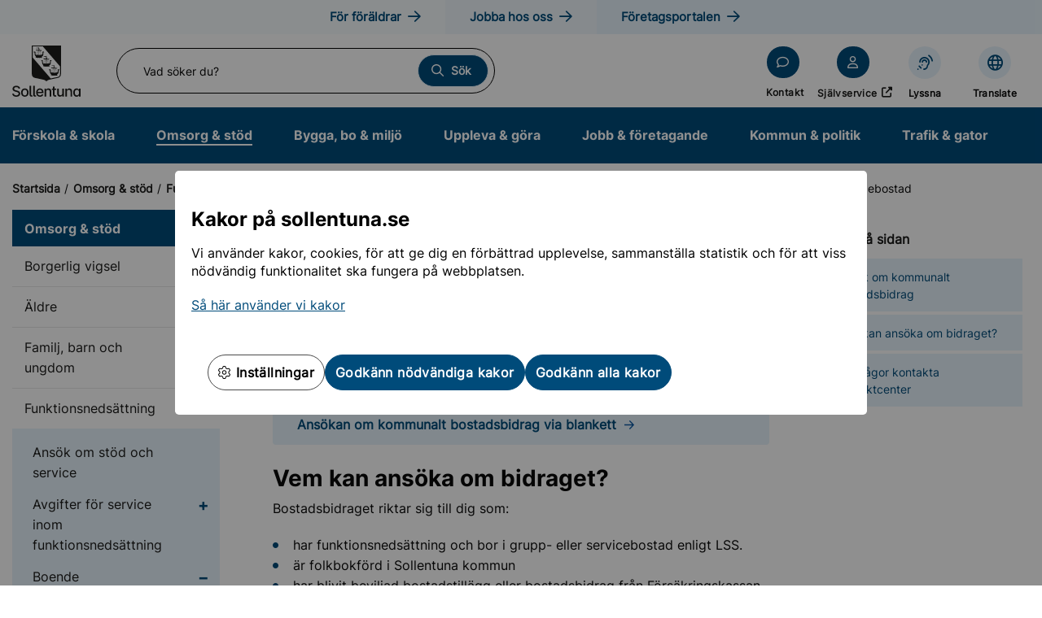

--- FILE ---
content_type: text/html; charset=utf-8
request_url: https://www.sollentuna.se/omsorg--stod/funktionsnedsattning/boende/bostad-med-sarskild-service/kommunalt-bostadsbidrag/
body_size: 33697
content:



<!doctype html>

<html lang="sv">
<head>



<meta charset="utf-8">
<meta name="description" content="Du som har en funktionsneds&#228;ttning och &#228;r folkbokf&#246;rd i Sollentuna har m&#246;jlighet att f&#229; kommunalt bostadsbidrag." />
<meta name="viewport" content="width=device-width, initial-scale=1">

<title>Kommunalt bostadsbidrag, grupp- och servicebostad</title>

<link rel="shortcut icon" href="/static/assets/images/favicon.ico">


<meta property="og:title" content="Kommunalt bostadsbidrag, grupp- och servicebostad" />
<meta property="og:description" content="Du som har en funktionsneds&#228;ttning och &#228;r folkbokf&#246;rd i Sollentuna har m&#246;jlighet att f&#229; kommunalt bostadsbidrag." />
<meta property="og:type" content="article" />
<meta name="rek:title" content="Kommunalt bostadsbidrag, grupp- och servicebostad">
<link rel="stylesheet" href="/static/assets/fonts/fontawesome-pro-6.5.1-web/css/all.css?v=639002546420000000">
<link rel="stylesheet" href="/Static/styles/iframe.css?v=639002546420000000" />

    <link rel="stylesheet" href="/Static/styles/app.css?v=639002546420000000" />


    
    


    <script type="text/javascript" src="/modules/EPiServer.Vizzit/ClientResources/js/vizzit.integration.js"></script>
<script type="text/javascript">
$vizzit$ = typeof $vizzit$ != 'undefined' ? $vizzit$ : {};
</script>
<script type="text/javascript">
$vizzit$ = {keys: $vizzit$.keys || {},client: $vizzit$.client || {},config: $vizzit$.config || {},endpoint: $vizzit$.endpoint || {},};
</script>
<script type="text/javascript">
$vizzit$.keys.public = 'Z8vJMotBU1/PX9y0jNyTK3xDTDQXvklLVox6NkkiIAI=';
</script>
<script type="text/javascript">
$vizzit$.config.cookie_auto = false;
</script>

<script type="text/javascript">var appInsights=window.appInsights||function(config){function t(config){i[config]=function(){var t=arguments;i.queue.push(function(){i[config].apply(i,t)})}}var i={config:config},u=document,e=window,o="script",s="AuthenticatedUserContext",h="start",c="stop",l="Track",a=l+"Event",v=l+"Page",r,f;setTimeout(function(){var t=u.createElement(o);t.src=config.url||"https://js.monitor.azure.com/scripts/a/ai.0.js";u.getElementsByTagName(o)[0].parentNode.appendChild(t)});try{i.cookie=u.cookie}catch(y){}for(i.queue=[],r=["Event","Exception","Metric","PageView","Trace","Dependency"];r.length;)t("track"+r.pop());return t("set"+s),t("clear"+s),t(h+a),t(c+a),t(h+v),t(c+v),t("flush"),config.disableExceptionTracking||(r="onerror",t("_"+r),f=e[r],e[r]=function(config,t,u,e,o){var s=f&&f(config,t,u,e,o);return s!==!0&&i["_"+r](config,t,u,e,o),s}),i}({instrumentationKey:"71100cee-0b90-46e3-a5e8-3e7739158a56",sdkExtension:"a"});window.appInsights=appInsights;appInsights.queue&&appInsights.queue.length===0&&appInsights.trackPageView();</script></head>
<body class="">
    

    <!--[if IE]>
    <p class="browserupgrade">You are using an <strong>outdated</strong> browser. Please <a href="http://browsehappy.com/">upgrade your browser</a> to improve your experience.</p>
    <![endif]-->

    <div class="l-default">
        <div class="c-banners" role="region" aria-label="banners">
            
    





<div id="CookieConsent" class="cookieModal " role="dialog" aria-modal="true" aria-live="polite" tabIndex="0">
    <div class="dialog">
        <div class="content consent show">
            <div class="text_wrapper">
                <div class="text">
                    <h2 class="heading">Kakor p&#229; sollentuna.se</h2>
                    <p><span style="font-size: inherit;">Vi anv&auml;nder kakor, cookies, f&ouml;r att ge dig en f&ouml;rb&auml;ttrad upplevelse, sammanst&auml;lla statistik och f&ouml;r att viss n&ouml;dv&auml;ndig funktionalitet ska fungera p&aring; webbplatsen.</span></p>
<p><a href="/om-webbplatsen/Kakor-cookies-pa-webbplatsen/">S&aring; h&auml;r anv&auml;nder vi kakor</a></p>
                </div>
            </div>
            <div class="buttons">
                <button class="btn whiteBtn cookieSettings" type="submit"><i class="fa-light fa-gear"></i> Inst&#228;llningar</button>
                <button class="btn declineAll blueBtn" type="submit">Godk&#228;nn n&#246;dv&#228;ndiga kakor</button>
                <button class="btn acceptAll show blueBtn" type="submit">Godk&#228;nn alla kakor</button>
            </div>
        </div>
        <div class="content settings">
            <div class="heading_wrapper">
                <h2 class="heading">Hantera dina kakor</h2>
            </div>
            <div class="text_wrapper settings">
                <div class="option_wrapper">
                    

                    <div class="cookie-form-control">
                        <input class="input-checkbox" id="cookie-option-1" name="cookie-option-1" type="checkbox" checked="" disabled="" />
                        <label class="label cookie-label" for="cookie-option-1">N&#246;dv&#228;ndiga kakor</label>
                        <p class="cookie-p">
                            N&#246;dv&#228;ndiga f&#246;r sidans funktionalitet och s&#228;kerhet, g&#229;r d&#228;rf&#246;r inte att inaktivera.
                        </p>
                    </div>
                    <div class="cookie-form-control ">
                        <input class="input-checkbox" id="cookie-option-2" name="cookie-option-2" type="checkbox" />
                        <label class="label cookie-label" for="cookie-option-2">Statistiska kakor</label>
                        <p class="cookie-p">
                            Statistiska kakor samlar in och rapporterar information om hur v&#229;ra bes&#246;kare anv&#228;nder webbplatsen. Informationen som samlas in &#228;r anonymiserad och kan inte kopplas till dig som anv&#228;ndare. Dessa kakor hj&#228;lper oss att f&#246;rst&#229; hur vi kan f&#246;rb&#228;ttra v&#229;r webbplats, bland annat genom att vi kan se vilka sidor som l&#228;ses mest och hur bes&#246;kare g&#229;r mellan sidorna.
                        </p>
                    </div>
                    <div class="cookie-form-control hidden">
                        <input class="input-checkbox" id="cookie-option-3" name="cookie-option-3" type="checkbox" />
                        <label class="label cookie-label" for="cookie-option-3">Funktionella cookies</label>
                        <p class="cookie-p">
                            
                        </p>
                    </div>
                </div>
            </div>
            <div class="buttons">
                <button class="btn saveSettings blueBtn">Spara och godk&#228;nn</button>
            </div>
        </div>
        <div class="content policy">
        </div>
    </div>
</div>
        </div>


<div class="c-accessibility-content">
    <a href="#navigation" tabindex="0">
        <span aria-label="Till navigation">
            Till navigation
        </span>
    </a>
    <a accesskey="S" href="#content" tabindex="0" aria-label="Till inneh&#229;ll (s)">
        <span>
            Till inneh&#229;ll (s)
        </span>
    </a>
</div>

<header class="g-header">
<div class="g-topbar">
    <div class="g-topbar__outer">
        <div class="g-topbar__inner">
            <div class="g-topbar__content">

<nav class="c-nav-portals" aria-label="Portalingångar">
    <ul class="c-nav-portals__list">
                <li class="c-nav-portals__item">
                    <a href="/portal/for-foraldrar/" class="c-nav-portals__link">
                        <span>F&#246;r f&#246;r&#228;ldrar</span>
                    </a>
                </li>
                <li class="c-nav-portals__item">
                    <a href="/portal/jobba-hos-oss/" class="c-nav-portals__link">
                        <span>Jobba hos oss</span>
                    </a>
                </li>
                <li class="c-nav-portals__item">
                    <a href="/portal/foretag/" class="c-nav-portals__link">
                        <span>F&#246;retagsportalen</span>
                    </a>
                </li>
    </ul>
</nav>

            </div>
        </div>
    </div>
</div>

    <div class="g-header__outer">
        <div class="g-header__inner">

            <div class="g-header__col g-header__col--links g-header__col--mobileShortcuts">

<nav class="c-nav-quicklinks" aria-label="Snabblänkar">
    <ul class="c-nav-quicklinks__list">
        <li class="c-block-grid c-nav-quicklinks__item iconlinkblock  siteheader">
<a class="c-nav-quicklinks__link c-nav-quicklinks__link" href="/valkommen-till-sollentuna-kommun/" >
    <i class="c-nav-quicklinks__icon fa-comment"></i>
    <span>Kontakt</span>
</a></li><li class="c-block-grid c-nav-quicklinks__item iconlinkblock  siteheader">
<a class="c-nav-quicklinks__link c-nav-quicklinks__link" href="https://sjalvservice.sollentuna.se/" target=&#39;_blank&#39;>
    <i class="c-nav-quicklinks__icon fa-user"></i>
    <span>Sj&#228;lvservice</span>
        <span class="sr-only">&#214;ppnas i nytt f&#246;nster</span>
</a></li>

            <li class="c-nav-support__item">
                <a href="#" class="c-nav-support__link c-nav-support__link--listen" title="Aktivera Talande Webb" onclick="toggleBar();">
                    <span>
                        Lyssna
                    </span>
                </a>
            </li>
                    <li class="c-nav-support__item">
                <a href="/om-webbplatsen/translate-och-oversattning-av-sprak/" class="c-nav-support__link c-nav-support__link--translate" title="Translate och översättning av språk-Webb">
                    <span> Translate</span>
                </a>
            </li>
    </ul>
</nav>
            </div>

            <div class="g-header__col g-header__col--logo">
                <a href="/" aria-label="Sollentuna kommuns logotyp, länk till startsidan" class="g-header__logotype"></a>
            </div>

            <div class="g-header__col g-header__col--search">
<div class="g-search" role="search">
    <form method="get" action="/sok/" class="g-search__form">

        <label id="global-search-label" for="g-search-input-1" class="g-search__label">
            Vad s&#246;ker du?
        </label>

        <input name="q"
               type="text"
               id="g-search-input-1"
               class="g-search__input has-autocomplete"
               placeholder="Vad s&#246;ker du?"
               autocomplete="off"
               aria-autocomplete="list"
               aria-controls="global-search-autocomplete" />

        <span class="g-search__clear" aria-label="Rensa sökfält"></span>

        <button type="submit" class="g-search__button">
            <span>S&#246;k</span>
        </button>

        <div class="g-search__autocomplete" aria-hidden="true">
            <ul id="global-search-autocomplete" aria-labelledby="global-search-label" role="listbox">
            </ul>
        </div>

    </form>
</div>
            </div>

            <div class="g-header__col g-header__col--mobile-nav">
                <button class="g-header__icon g-header__icon--menu" aria-expanded="false" aria-controls="g-header-menu">
                    <span id="menuText"></span>
                </button>
            </div>

            <div class="g-header__col g-header__col--links g-header__col--desktopShortcuts">

<nav class="c-nav-quicklinks" aria-label="Snabblänkar">
    <ul class="c-nav-quicklinks__list">
        <li class="c-block-grid c-nav-quicklinks__item iconlinkblock  siteheader">
<a class="c-nav-quicklinks__link c-nav-quicklinks__link" href="/valkommen-till-sollentuna-kommun/" >
    <i class="c-nav-quicklinks__icon fa-comment"></i>
    <span>Kontakt</span>
</a></li><li class="c-block-grid c-nav-quicklinks__item iconlinkblock  siteheader">
<a class="c-nav-quicklinks__link c-nav-quicklinks__link" href="https://sjalvservice.sollentuna.se/" target=&#39;_blank&#39;>
    <i class="c-nav-quicklinks__icon fa-user"></i>
    <span>Sj&#228;lvservice</span>
        <span class="sr-only">&#214;ppnas i nytt f&#246;nster</span>
</a></li>

            <li class="c-nav-support__item">
                <a href="#" class="c-nav-support__link c-nav-support__link--listen" title="Aktivera Talande Webb" onclick="toggleBar();">
                    <span>
                        Lyssna
                    </span>
                </a>
            </li>
                    <li class="c-nav-support__item">
                <a href="/om-webbplatsen/translate-och-oversattning-av-sprak/" class="c-nav-support__link c-nav-support__link--translate" title="Translate och översättning av språk-Webb">
                    <span> Translate</span>
                </a>
            </li>
    </ul>
</nav>
                
            </div>

        </div>
    </div>

<nav class="g-navigation" id="navigation" aria-label="Huvudnavigation">
    <div class="g-navigation__outer">
        <ul class="g-navigation__list">
                <li class="g-navigation__item">
        <a href="/forskola--skola/" class="g-navigation__link ">
            F&#246;rskola &amp; skola
        </a>
    </li>
    <li class="g-navigation__item">
        <a href="/omsorg--stod/" class="g-navigation__link g-navigation__link--active">
            Omsorg &amp; st&#246;d
        </a>
    </li>
    <li class="g-navigation__item">
        <a href="/bygga-bo--miljo/" class="g-navigation__link ">
            Bygga, bo &amp; milj&#246;
        </a>
    </li>
    <li class="g-navigation__item">
        <a href="/uppleva--gora/" class="g-navigation__link ">
            Uppleva &amp; g&#246;ra
        </a>
    </li>
    <li class="g-navigation__item">
        <a href="/jobb--foretagande/" class="g-navigation__link ">
            Jobb &amp; f&#246;retagande
        </a>
    </li>
    <li class="g-navigation__item">
        <a href="/kommun--politik/" class="g-navigation__link ">
            Kommun &amp; politik
        </a>
    </li>
    <li class="g-navigation__item">
        <a href="/trafik--gator/" class="g-navigation__link ">
            Trafik &amp; gator
        </a>
    </li>

        </ul>
    </div>
</nav>




<div class="g-navigation-mobile" id="g-header-menu" aria-hidden="true">

    <nav id="navContainer" class="g-navigation-mobile__menu" aria-label="Mobilmeny">
        <ul class="g-navigation-mobile__list g-navigation-mobile__list--level1">
                <li class="g-navigation-mobile__item ">

        <a href="/forskola--skola/" 
           class="g-navigation-mobile__link ">

           <span>F&#246;rskola &amp; skola</span>
        </a>

        
            <button id="navigationid-1-3169"
                    class="g-navigation-mobile__button g-navigation-mobile__button--collapsed" 
                    aria-expanded="false" 
                    aria-controls="ac-navigation-1-3169" 
                    aria-haspopup="true">
                    <span class="show-for-sr">
                        Undermeny f&#246;r F&#246;rskola &amp; skola
                    </span>
            </button>
            <ul id="ac-navigation-1-3169"
                class="g-navigation-mobile__list g-navigation-mobile__list--level2" 
                aria-labelledby="navigationid-1-3169" 
                style="display: none">

                    <li class="g-navigation-mobile__item ">

        <a href="/forskola--skola/anpassade-skolformer/" 
           class="g-navigation-mobile__link ">

           <span>Anpassade skolformer</span>
        </a>

        
            <button id="navigationid-2-3749"
                    class="g-navigation-mobile__button g-navigation-mobile__button--collapsed" 
                    aria-expanded="false" 
                    aria-controls="ac-navigation-2-3749" 
                    aria-haspopup="true">
                    <span class="show-for-sr">
                        Undermeny f&#246;r Anpassade skolformer
                    </span>
            </button>
            <ul id="ac-navigation-2-3749"
                class="g-navigation-mobile__list g-navigation-mobile__list--level3" 
                aria-labelledby="navigationid-2-3749" 
                style="display: none">

                    <li class="g-navigation-mobile__item ">

        <a href="/forskola--skola/anpassade-skolformer/anpassade-grundskolan/" 
           class="g-navigation-mobile__link ">

           <span>Anpassade grundskolan</span>
        </a>

        

    </li>
    <li class="g-navigation-mobile__item ">

        <a href="/forskola--skola/anpassade-skolformer/anpassade-gymnasieskolan/" 
           class="g-navigation-mobile__link ">

           <span>Anpassade gymnasieskolan</span>
        </a>

        

    </li>

            </ul>

    </li>
    <li class="g-navigation-mobile__item ">

        <a href="/forskola--skola/Forskola/" 
           class="g-navigation-mobile__link ">

           <span>F&#246;rskola</span>
        </a>

        
            <button id="navigationid-2-3345"
                    class="g-navigation-mobile__button g-navigation-mobile__button--collapsed" 
                    aria-expanded="false" 
                    aria-controls="ac-navigation-2-3345" 
                    aria-haspopup="true">
                    <span class="show-for-sr">
                        Undermeny f&#246;r F&#246;rskola
                    </span>
            </button>
            <ul id="ac-navigation-2-3345"
                class="g-navigation-mobile__list g-navigation-mobile__list--level3" 
                aria-labelledby="navigationid-2-3345" 
                style="display: none">

                    <li class="g-navigation-mobile__item ">

        <a href="/forskola--skola/Forskola/ansok-hitta-och-andra-plats/" 
           class="g-navigation-mobile__link ">

           <span>Ans&#246;k, hitta och &#228;ndra plats</span>
        </a>

        
            <button id="navigationid-3-3346"
                    class="g-navigation-mobile__button g-navigation-mobile__button--collapsed" 
                    aria-expanded="false" 
                    aria-controls="ac-navigation-3-3346" 
                    aria-haspopup="true">
                    <span class="show-for-sr">
                        Undermeny f&#246;r Ans&#246;k, hitta och &#228;ndra plats
                    </span>
            </button>
            <ul id="ac-navigation-3-3346"
                class="g-navigation-mobile__list g-navigation-mobile__list--level4" 
                aria-labelledby="navigationid-3-3346" 
                style="display: none">

                    <li class="g-navigation-mobile__item ">

        <a href="/forskola--skola/Forskola/ansok-hitta-och-andra-plats/barnomsorg-pa-kvallar-och-natter/" 
           class="g-navigation-mobile__link ">

           <span>Barnomsorg p&#229; kv&#228;llar och n&#228;tter</span>
        </a>

        

    </li>
    <li class="g-navigation-mobile__item ">

        <a href="/forskola--skola/Forskola/ansok-hitta-och-andra-plats/blanketter-och-e-tjanster/" 
           class="g-navigation-mobile__link ">

           <span>Blanketter och e-tj&#228;nster</span>
        </a>

        

    </li>
    <li class="g-navigation-mobile__item ">

        <a href="/forskola--skola/Forskola/ansok-hitta-och-andra-plats/Familjedaghem/" 
           class="g-navigation-mobile__link ">

           <span>Familjedaghem</span>
        </a>

        

    </li>
    <li class="g-navigation-mobile__item ">

        <a href="/forskola--skola/Forskola/ansok-hitta-och-andra-plats/hitta-och-jamfor-forskolor-och-familjedaghem/" 
           class="g-navigation-mobile__link ">

           <span>Hitta och j&#228;mf&#246;r f&#246;rskolor och familjedaghem</span>
        </a>

        
            <button id="navigationid-4-3352"
                    class="g-navigation-mobile__button g-navigation-mobile__button--collapsed" 
                    aria-expanded="false" 
                    aria-controls="ac-navigation-4-3352" 
                    aria-haspopup="true">
                    <span class="show-for-sr">
                        Undermeny f&#246;r Hitta och j&#228;mf&#246;r f&#246;rskolor och familjedaghem
                    </span>
            </button>
            <ul id="ac-navigation-4-3352"
                class="g-navigation-mobile__list g-navigation-mobile__list--level5" 
                aria-labelledby="navigationid-4-3352" 
                style="display: none">

                    <li class="g-navigation-mobile__item ">

        <a href="/forskola--skola/Forskola/ansok-hitta-och-andra-plats/hitta-och-jamfor-forskolor-och-familjedaghem/bagarbyvagens-forskola/" 
           class="g-navigation-mobile__link ">

           <span>Bagarbyv&#228;gens f&#246;rskola</span>
        </a>

        

    </li>
    <li class="g-navigation-mobile__item ">

        <a href="/forskola--skola/Forskola/ansok-hitta-och-andra-plats/hitta-och-jamfor-forskolor-och-familjedaghem/Bikupan/" 
           class="g-navigation-mobile__link ">

           <span>Bikupans f&#246;rskola</span>
        </a>

        

    </li>
    <li class="g-navigation-mobile__item ">

        <a href="/forskola--skola/Forskola/ansok-hitta-och-andra-plats/hitta-och-jamfor-forskolor-och-familjedaghem/sprakforskolan/" 
           class="g-navigation-mobile__link ">

           <span>Brage spr&#229;kf&#246;rskola</span>
        </a>

        

    </li>
    <li class="g-navigation-mobile__item ">

        <a href="/forskola--skola/Forskola/ansok-hitta-och-andra-plats/hitta-och-jamfor-forskolor-och-familjedaghem/bygatans-forskola/" 
           class="g-navigation-mobile__link ">

           <span>Bygatans f&#246;rskola</span>
        </a>

        

    </li>
    <li class="g-navigation-mobile__item ">

        <a href="/forskola--skola/Forskola/ansok-hitta-och-andra-plats/hitta-och-jamfor-forskolor-och-familjedaghem/Ebbas-Forskola/" 
           class="g-navigation-mobile__link ">

           <span>Ebbas F&#246;rskola</span>
        </a>

        

    </li>
    <li class="g-navigation-mobile__item ">

        <a href="/forskola--skola/Forskola/ansok-hitta-och-andra-plats/hitta-och-jamfor-forskolor-och-familjedaghem/fagelsangens-forskola/" 
           class="g-navigation-mobile__link ">

           <span>F&#229;gels&#229;ngens f&#246;rskola</span>
        </a>

        

    </li>
    <li class="g-navigation-mobile__item ">

        <a href="/forskola--skola/Forskola/ansok-hitta-och-andra-plats/hitta-och-jamfor-forskolor-och-familjedaghem/Igelkotten/" 
           class="g-navigation-mobile__link ">

           <span>Igelkotten</span>
        </a>

        

    </li>
    <li class="g-navigation-mobile__item ">

        <a href="/forskola--skola/Forskola/ansok-hitta-och-andra-plats/hitta-och-jamfor-forskolor-och-familjedaghem/Linnes-forskola/" 
           class="g-navigation-mobile__link ">

           <span>Linn&#233;s f&#246;rskola</span>
        </a>

        

    </li>
    <li class="g-navigation-mobile__item ">

        <a href="/forskola--skola/Forskola/ansok-hitta-och-andra-plats/hitta-och-jamfor-forskolor-och-familjedaghem/mallas-forskola/" 
           class="g-navigation-mobile__link ">

           <span>Mallas f&#246;rskola</span>
        </a>

        

    </li>
    <li class="g-navigation-mobile__item ">

        <a href="/forskola--skola/Forskola/ansok-hitta-och-andra-plats/hitta-och-jamfor-forskolor-och-familjedaghem/regnbagens-forskola/" 
           class="g-navigation-mobile__link ">

           <span>Regnb&#229;gens f&#246;rskola</span>
        </a>

        

    </li>
    <li class="g-navigation-mobile__item ">

        <a href="/forskola--skola/Forskola/ansok-hitta-och-andra-plats/hitta-och-jamfor-forskolor-och-familjedaghem/rosjo-forskola/" 
           class="g-navigation-mobile__link ">

           <span>R&#246;sj&#246; f&#246;rskola</span>
        </a>

        

    </li>
    <li class="g-navigation-mobile__item ">

        <a href="/forskola--skola/Forskola/ansok-hitta-och-andra-plats/hitta-och-jamfor-forskolor-och-familjedaghem/Sjorovaren/" 
           class="g-navigation-mobile__link ">

           <span>Sj&#246;r&#246;varens f&#246;rskola</span>
        </a>

        

    </li>
    <li class="g-navigation-mobile__item ">

        <a href="/forskola--skola/Forskola/ansok-hitta-och-andra-plats/hitta-och-jamfor-forskolor-och-familjedaghem/skalby-forskola/" 
           class="g-navigation-mobile__link ">

           <span>Sk&#228;lby f&#246;rskola</span>
        </a>

        

    </li>
    <li class="g-navigation-mobile__item ">

        <a href="/forskola--skola/Forskola/ansok-hitta-och-andra-plats/hitta-och-jamfor-forskolor-och-familjedaghem/Smultronstallet/" 
           class="g-navigation-mobile__link ">

           <span>Smultronst&#228;llets f&#246;rskola</span>
        </a>

        

    </li>
    <li class="g-navigation-mobile__item ">

        <a href="/forskola--skola/Forskola/ansok-hitta-och-andra-plats/hitta-och-jamfor-forskolor-och-familjedaghem/sofielunds-forskola/" 
           class="g-navigation-mobile__link ">

           <span>Sofielunds f&#246;rskola</span>
        </a>

        

    </li>
    <li class="g-navigation-mobile__item ">

        <a href="/forskola--skola/Forskola/ansok-hitta-och-andra-plats/hitta-och-jamfor-forskolor-och-familjedaghem/tegelhagens-forskola/" 
           class="g-navigation-mobile__link ">

           <span>Tegelhagens f&#246;rskola</span>
        </a>

        

    </li>
    <li class="g-navigation-mobile__item ">

        <a href="/forskola--skola/Forskola/ansok-hitta-och-andra-plats/hitta-och-jamfor-forskolor-och-familjedaghem/Vaxmora-forskola/" 
           class="g-navigation-mobile__link ">

           <span>Vaxmora f&#246;rskola</span>
        </a>

        

    </li>
    <li class="g-navigation-mobile__item ">

        <a href="/forskola--skola/Forskola/ansok-hitta-och-andra-plats/hitta-och-jamfor-forskolor-och-familjedaghem/vasjo-forskola/" 
           class="g-navigation-mobile__link ">

           <span>V&#228;sj&#246; f&#246;rskola</span>
        </a>

        

    </li>
    <li class="g-navigation-mobile__item ">

        <a href="/forskola--skola/Forskola/ansok-hitta-och-andra-plats/hitta-och-jamfor-forskolor-och-familjedaghem/forskolan-applet/" 
           class="g-navigation-mobile__link ">

           <span>&#196;pplets f&#246;rskola</span>
        </a>

        

    </li>

            </ul>

    </li>
    <li class="g-navigation-mobile__item ">

        <a href="/forskola--skola/Forskola/ansok-hitta-och-andra-plats/specialforskolor/" 
           class="g-navigation-mobile__link ">

           <span>Specialf&#246;rskolor</span>
        </a>

        

    </li>
    <li class="g-navigation-mobile__item ">

        <a href="/forskola--skola/Forskola/ansok-hitta-och-andra-plats/oppet-hus-pa-forskolorna/" 
           class="g-navigation-mobile__link ">

           <span>&#214;ppet hus p&#229; f&#246;rskolorna</span>
        </a>

        

    </li>

            </ul>

    </li>
    <li class="g-navigation-mobile__item ">

        <a href="/forskola--skola/Forskola/avgifter/" 
           class="g-navigation-mobile__link ">

           <span>Avgifter f&#246;r barnomsorg</span>
        </a>

        
            <button id="navigationid-3-3348"
                    class="g-navigation-mobile__button g-navigation-mobile__button--collapsed" 
                    aria-expanded="false" 
                    aria-controls="ac-navigation-3-3348" 
                    aria-haspopup="true">
                    <span class="show-for-sr">
                        Undermeny f&#246;r Avgifter f&#246;r barnomsorg
                    </span>
            </button>
            <ul id="ac-navigation-3-3348"
                class="g-navigation-mobile__list g-navigation-mobile__list--level4" 
                aria-labelledby="navigationid-3-3348" 
                style="display: none">

                    <li class="g-navigation-mobile__item ">

        <a href="/forskola--skola/Forskola/avgifter/kontroll-av-barnomsorgsavgift/" 
           class="g-navigation-mobile__link ">

           <span>Kontroll av barnomsorgsavgiften</span>
        </a>

        

    </li>

            </ul>

    </li>
    <li class="g-navigation-mobile__item ">

        <a href="/forskola--skola/Forskola/krankande-behandling-i-forskolan/" 
           class="g-navigation-mobile__link ">

           <span>Kr&#228;nkande behandling i f&#246;rskolan</span>
        </a>

        

    </li>
    <li class="g-navigation-mobile__item ">

        <a href="/forskola--skola/Forskola/mat-i-forskolan/" 
           class="g-navigation-mobile__link ">

           <span>Mat i f&#246;rskolan</span>
        </a>

        

    </li>
    <li class="g-navigation-mobile__item ">

        <a href="/forskola--skola/Forskola/om-forskolan---pa-olika-sprak/" 
           class="g-navigation-mobile__link ">

           <span>Om f&#246;rskolan - p&#229; olika spr&#229;k</span>
        </a>

        

    </li>
    <li class="g-navigation-mobile__item ">

        <a href="/forskola--skola/Forskola/regler-for-plats-i-forskolan/" 
           class="g-navigation-mobile__link ">

           <span>Regler f&#246;r plats i f&#246;rskolan</span>
        </a>

        

    </li>
    <li class="g-navigation-mobile__item ">

        <a href="/forskola--skola/Forskola/skolskjuts-i-forskol/" 
           class="g-navigation-mobile__link ">

           <span>Skolskjuts i f&#246;rskola</span>
        </a>

        

    </li>
    <li class="g-navigation-mobile__item ">

        <a href="/forskola--skola/Forskola/synpunkter-och-klagomal/" 
           class="g-navigation-mobile__link ">

           <span>Synpunkter och klagom&#229;l</span>
        </a>

        

    </li>
    <li class="g-navigation-mobile__item ">

        <a href="/forskola--skola/Forskola/sarskilt-stod-i-forskola/" 
           class="g-navigation-mobile__link ">

           <span>S&#228;rskilt st&#246;d i f&#246;rskola</span>
        </a>

        

    </li>
    <li class="g-navigation-mobile__item ">

        <a href="/forskola--skola/Forskola/Oppna-forskolor/" 
           class="g-navigation-mobile__link ">

           <span>&#214;ppna f&#246;rskolor</span>
        </a>

        

    </li>

            </ul>

    </li>
    <li class="g-navigation-mobile__item ">

        <a href="/forskola--skola/grundskola/" 
           class="g-navigation-mobile__link ">

           <span>Grundskola</span>
        </a>

        
            <button id="navigationid-2-3490"
                    class="g-navigation-mobile__button g-navigation-mobile__button--collapsed" 
                    aria-expanded="false" 
                    aria-controls="ac-navigation-2-3490" 
                    aria-haspopup="true">
                    <span class="show-for-sr">
                        Undermeny f&#246;r Grundskola
                    </span>
            </button>
            <ul id="ac-navigation-2-3490"
                class="g-navigation-mobile__list g-navigation-mobile__list--level3" 
                aria-labelledby="navigationid-2-3490" 
                style="display: none">

                    <li class="g-navigation-mobile__item ">

        <a href="/forskola--skola/grundskola/ansok-hitta-och-andra-plats-i-grundskola/" 
           class="g-navigation-mobile__link ">

           <span>Ans&#246;k, hitta och &#228;ndra plats</span>
        </a>

        
            <button id="navigationid-3-3595"
                    class="g-navigation-mobile__button g-navigation-mobile__button--collapsed" 
                    aria-expanded="false" 
                    aria-controls="ac-navigation-3-3595" 
                    aria-haspopup="true">
                    <span class="show-for-sr">
                        Undermeny f&#246;r Ans&#246;k, hitta och &#228;ndra plats
                    </span>
            </button>
            <ul id="ac-navigation-3-3595"
                class="g-navigation-mobile__list g-navigation-mobile__list--level4" 
                aria-labelledby="navigationid-3-3595" 
                style="display: none">

                    <li class="g-navigation-mobile__item ">

        <a href="/forskola--skola/grundskola/ansok-hitta-och-andra-plats-i-grundskola/blanketter-och-e-tjanster/" 
           class="g-navigation-mobile__link ">

           <span>Blanketter och e-tj&#228;nster</span>
        </a>

        

    </li>
    <li class="g-navigation-mobile__item ">

        <a href="/forskola--skola/grundskola/ansok-hitta-och-andra-plats-i-grundskola/hitta-och-jamfor-skolor/" 
           class="g-navigation-mobile__link ">

           <span>Hitta och j&#228;mf&#246;r skolor</span>
        </a>

        
            <button id="navigationid-4-17233"
                    class="g-navigation-mobile__button g-navigation-mobile__button--collapsed" 
                    aria-expanded="false" 
                    aria-controls="ac-navigation-4-17233" 
                    aria-haspopup="true">
                    <span class="show-for-sr">
                        Undermeny f&#246;r Hitta och j&#228;mf&#246;r skolor
                    </span>
            </button>
            <ul id="ac-navigation-4-17233"
                class="g-navigation-mobile__list g-navigation-mobile__list--level5" 
                aria-labelledby="navigationid-4-17233" 
                style="display: none">

                    <li class="g-navigation-mobile__item ">

        <a href="/forskola--skola/grundskola/ansok-hitta-och-andra-plats-i-grundskola/hitta-och-jamfor-skolor/profilklasser/" 
           class="g-navigation-mobile__link ">

           <span>Profilklasser</span>
        </a>

        

    </li>
    <li class="g-navigation-mobile__item ">

        <a href="/forskola--skola/grundskola/ansok-hitta-och-andra-plats-i-grundskola/hitta-och-jamfor-skolor/edsberg-vaxmora-och-sjoberg/" 
           class="g-navigation-mobile__link ">

           <span>Edsberg, Vaxmora och Sj&#246;berg</span>
        </a>

        

    </li>
    <li class="g-navigation-mobile__item ">

        <a href="/forskola--skola/grundskola/ansok-hitta-och-andra-plats-i-grundskola/hitta-och-jamfor-skolor/skolor-i-helenelund/" 
           class="g-navigation-mobile__link ">

           <span>Helenelund</span>
        </a>

        

    </li>
    <li class="g-navigation-mobile__item ">

        <a href="/forskola--skola/grundskola/ansok-hitta-och-andra-plats-i-grundskola/hitta-och-jamfor-skolor/haggvik-norrviken-och-viby/" 
           class="g-navigation-mobile__link ">

           <span>H&#228;ggvik, Norrviken och Viby</span>
        </a>

        

    </li>
    <li class="g-navigation-mobile__item ">

        <a href="/forskola--skola/grundskola/ansok-hitta-och-andra-plats-i-grundskola/hitta-och-jamfor-skolor/skolor-i-rotebro/" 
           class="g-navigation-mobile__link ">

           <span>Rotebro</span>
        </a>

        

    </li>
    <li class="g-navigation-mobile__item ">

        <a href="/forskola--skola/grundskola/ansok-hitta-och-andra-plats-i-grundskola/hitta-och-jamfor-skolor/skolor-i-tureberg/" 
           class="g-navigation-mobile__link ">

           <span>Tureberg</span>
        </a>

        

    </li>

            </ul>

    </li>
    <li class="g-navigation-mobile__item ">

        <a href="/forskola--skola/grundskola/ansok-hitta-och-andra-plats-i-grundskola/skolansokan/" 
           class="g-navigation-mobile__link ">

           <span>Skolans&#246;kan 2026</span>
        </a>

        

    </li>
    <li class="g-navigation-mobile__item ">

        <a href="/forskola--skola/grundskola/ansok-hitta-och-andra-plats-i-grundskola/information-pa-flera-sprak-om-skolansokan/" 
           class="g-navigation-mobile__link ">

           <span>Information p&#229; flera spr&#229;k om skolans&#246;kan</span>
        </a>

        
            <button id="navigationid-4-3600"
                    class="g-navigation-mobile__button g-navigation-mobile__button--collapsed" 
                    aria-expanded="false" 
                    aria-controls="ac-navigation-4-3600" 
                    aria-haspopup="true">
                    <span class="show-for-sr">
                        Undermeny f&#246;r Information p&#229; flera spr&#229;k om skolans&#246;kan
                    </span>
            </button>
            <ul id="ac-navigation-4-3600"
                class="g-navigation-mobile__list g-navigation-mobile__list--level5" 
                aria-labelledby="navigationid-4-3600" 
                style="display: none">

                    <li class="g-navigation-mobile__item ">

        <a href="/forskola--skola/grundskola/ansok-hitta-och-andra-plats-i-grundskola/information-pa-flera-sprak-om-skolansokan/engelska/" 
           class="g-navigation-mobile__link ">

           <span>Engelska</span>
        </a>

        

    </li>
    <li class="g-navigation-mobile__item ">

        <a href="/forskola--skola/grundskola/ansok-hitta-och-andra-plats-i-grundskola/information-pa-flera-sprak-om-skolansokan/dari/" 
           class="g-navigation-mobile__link ">

           <span>Dari</span>
        </a>

        

    </li>
    <li class="g-navigation-mobile__item ">

        <a href="/forskola--skola/grundskola/ansok-hitta-och-andra-plats-i-grundskola/information-pa-flera-sprak-om-skolansokan/somaliska/" 
           class="g-navigation-mobile__link ">

           <span>Somaliska</span>
        </a>

        

    </li>
    <li class="g-navigation-mobile__item ">

        <a href="/forskola--skola/grundskola/ansok-hitta-och-andra-plats-i-grundskola/information-pa-flera-sprak-om-skolansokan/persiska/" 
           class="g-navigation-mobile__link ">

           <span>Persiska</span>
        </a>

        

    </li>
    <li class="g-navigation-mobile__item ">

        <a href="/forskola--skola/grundskola/ansok-hitta-och-andra-plats-i-grundskola/information-pa-flera-sprak-om-skolansokan/arabiska/" 
           class="g-navigation-mobile__link ">

           <span>Arabiska</span>
        </a>

        

    </li>

            </ul>

    </li>
    <li class="g-navigation-mobile__item ">

        <a href="/forskola--skola/grundskola/ansok-hitta-och-andra-plats-i-grundskola/sa-har-fordelas-platserna/" 
           class="g-navigation-mobile__link ">

           <span>S&#229; h&#228;r f&#246;rdelas platserna</span>
        </a>

        

    </li>
    <li class="g-navigation-mobile__item ">

        <a href="/forskola--skola/grundskola/ansok-hitta-och-andra-plats-i-grundskola/skola-utanfor-sollentuna/" 
           class="g-navigation-mobile__link ">

           <span>Skola utanf&#246;r Sollentuna</span>
        </a>

        

    </li>
    <li class="g-navigation-mobile__item ">

        <a href="/forskola--skola/grundskola/ansok-hitta-och-andra-plats-i-grundskola/oppet-hus-2025/" 
           class="g-navigation-mobile__link ">

           <span>&#214;ppet hus p&#229; skolorna</span>
        </a>

        

    </li>

            </ul>

    </li>
    <li class="g-navigation-mobile__item ">

        <a href="/forskola--skola/grundskola/du-ar-viktig/" 
           class="g-navigation-mobile__link ">

           <span>Du &#228;r viktig</span>
        </a>

        
            <button id="navigationid-3-22758"
                    class="g-navigation-mobile__button g-navigation-mobile__button--collapsed" 
                    aria-expanded="false" 
                    aria-controls="ac-navigation-3-22758" 
                    aria-haspopup="true">
                    <span class="show-for-sr">
                        Undermeny f&#246;r Du &#228;r viktig
                    </span>
            </button>
            <ul id="ac-navigation-3-22758"
                class="g-navigation-mobile__list g-navigation-mobile__list--level4" 
                aria-labelledby="navigationid-3-22758" 
                style="display: none">

                    <li class="g-navigation-mobile__item ">

        <a href="/forskola--skola/grundskola/du-ar-viktig/---------/" 
           class="g-navigation-mobile__link ">

           <span>با درو د سرپرست گرامی ، نکاتی درباره اهمیت شما</span>
        </a>

        

    </li>
    <li class="g-navigation-mobile__item ">

        <a href="/forskola--skola/grundskola/du-ar-viktig/hello-custodial-parent---you-are-important/" 
           class="g-navigation-mobile__link ">

           <span>Hello custodial parent - you are important</span>
        </a>

        

    </li>
    <li class="g-navigation-mobile__item ">

        <a href="/forskola--skola/grundskola/du-ar-viktig/------/" 
           class="g-navigation-mobile__link ">

           <span>سلام سرپرستان - شما مهم هستید</span>
        </a>

        

    </li>
    <li class="g-navigation-mobile__item ">

        <a href="/forskola--skola/grundskola/du-ar-viktig/-----------/" 
           class="g-navigation-mobile__link ">

           <span>مرحبا بولي الأمر وأسعد الله أوقتك – أنت شخص ذو أهمي ة</span>
        </a>

        

    </li>
    <li class="g-navigation-mobile__item ">

        <a href="/forskola--skola/grundskola/du-ar-viktig/waa-salaaman-tahay-waalid---qof-muhiim-ah-ayaa-tahay/" 
           class="g-navigation-mobile__link ">

           <span>Waa salaaman tahay waalid - qof muhiim ah ayaa tahay</span>
        </a>

        

    </li>

            </ul>

    </li>
    <li class="g-navigation-mobile__item ">

        <a href="/forskola--skola/grundskola/elevhalsan/" 
           class="g-navigation-mobile__link ">

           <span>Elevh&#228;lsa</span>
        </a>

        

    </li>
    <li class="g-navigation-mobile__item ">

        <a href="/forskola--skola/grundskola/extra-anpassning-sarskilt-stod/" 
           class="g-navigation-mobile__link ">

           <span>Extra anpassning, s&#228;rskilt st&#246;d</span>
        </a>

        

    </li>
    <li class="g-navigation-mobile__item ">

        <a href="/forskola--skola/grundskola/fritidshem/" 
           class="g-navigation-mobile__link ">

           <span>Fritidshem</span>
        </a>

        

    </li>
    <li class="g-navigation-mobile__item ">

        <a href="/forskola--skola/grundskola/krankande-behandling/" 
           class="g-navigation-mobile__link ">

           <span>Kr&#228;nkande behandling</span>
        </a>

        

    </li>
    <li class="g-navigation-mobile__item ">

        <a href="/forskola--skola/grundskola/lasarstider-lov-och-lovskola/" 
           class="g-navigation-mobile__link ">

           <span>L&#228;s&#229;rstider, lov och lovskola</span>
        </a>

        
            <button id="navigationid-3-3614"
                    class="g-navigation-mobile__button g-navigation-mobile__button--collapsed" 
                    aria-expanded="false" 
                    aria-controls="ac-navigation-3-3614" 
                    aria-haspopup="true">
                    <span class="show-for-sr">
                        Undermeny f&#246;r L&#228;s&#229;rstider, lov och lovskola
                    </span>
            </button>
            <ul id="ac-navigation-3-3614"
                class="g-navigation-mobile__list g-navigation-mobile__list--level4" 
                aria-labelledby="navigationid-3-3614" 
                style="display: none">

                    <li class="g-navigation-mobile__item ">

        <a href="/forskola--skola/grundskola/lasarstider-lov-och-lovskola/lovskolan/" 
           class="g-navigation-mobile__link ">

           <span>Lovskolan</span>
        </a>

        

    </li>

            </ul>

    </li>
    <li class="g-navigation-mobile__item ">

        <a href="/forskola--skola/grundskola/mat-lunch/" 
           class="g-navigation-mobile__link ">

           <span>Mat, lunch</span>
        </a>

        

    </li>
    <li class="g-navigation-mobile__item ">

        <a href="/forskola--skola/grundskola/modersmal/" 
           class="g-navigation-mobile__link ">

           <span>Modersm&#229;l</span>
        </a>

        

    </li>
    <li class="g-navigation-mobile__item ">

        <a href="/forskola--skola/grundskola/skolan-och-omvarlden/" 
           class="g-navigation-mobile__link ">

           <span>Skolan och omv&#228;rlden</span>
        </a>

        
            <button id="navigationid-3-24593"
                    class="g-navigation-mobile__button g-navigation-mobile__button--collapsed" 
                    aria-expanded="false" 
                    aria-controls="ac-navigation-3-24593" 
                    aria-haspopup="true">
                    <span class="show-for-sr">
                        Undermeny f&#246;r Skolan och omv&#228;rlden
                    </span>
            </button>
            <ul id="ac-navigation-3-24593"
                class="g-navigation-mobile__list g-navigation-mobile__list--level4" 
                aria-labelledby="navigationid-3-24593" 
                style="display: none">

                    <li class="g-navigation-mobile__item ">

        <a href="/forskola--skola/grundskola/skolan-och-omvarlden/prao-i-hostadiet/" 
           class="g-navigation-mobile__link ">

           <span>PRAO i h&#246;gstadiet</span>
        </a>

        

    </li>

            </ul>

    </li>
    <li class="g-navigation-mobile__item ">

        <a href="/forskola--skola/grundskola/skolplikt-och-franvaro/" 
           class="g-navigation-mobile__link ">

           <span>Skolplikt och fr&#229;nvaro</span>
        </a>

        

    </li>
    <li class="g-navigation-mobile__item ">

        <a href="/forskola--skola/grundskola/skolskjuts-skolresor/" 
           class="g-navigation-mobile__link ">

           <span>Skolskjuts, skolresor</span>
        </a>

        
            <button id="navigationid-3-3764"
                    class="g-navigation-mobile__button g-navigation-mobile__button--collapsed" 
                    aria-expanded="false" 
                    aria-controls="ac-navigation-3-3764" 
                    aria-haspopup="true">
                    <span class="show-for-sr">
                        Undermeny f&#246;r Skolskjuts, skolresor
                    </span>
            </button>
            <ul id="ac-navigation-3-3764"
                class="g-navigation-mobile__list g-navigation-mobile__list--level4" 
                aria-labelledby="navigationid-3-3764" 
                style="display: none">

                    <li class="g-navigation-mobile__item ">

        <a href="/forskola--skola/grundskola/skolskjuts-skolresor/for-dig-som-har-beviljats-skolskjuts/" 
           class="g-navigation-mobile__link ">

           <span>F&#246;r dig som har beviljats skolskjuts</span>
        </a>

        

    </li>
    <li class="g-navigation-mobile__item ">

        <a href="/forskola--skola/grundskola/skolskjuts-skolresor/Skolskjuts-for-elever-med-behov-av-sarskilt-stod/" 
           class="g-navigation-mobile__link ">

           <span>Skolskjuts f&#246;r elever i behov av s&#228;rskilt st&#246;d</span>
        </a>

        

    </li>

            </ul>

    </li>
    <li class="g-navigation-mobile__item ">

        <a href="/forskola--skola/grundskola/specialskolan/" 
           class="g-navigation-mobile__link ">

           <span>Specialskolan</span>
        </a>

        

    </li>
    <li class="g-navigation-mobile__item ">

        <a href="/forskola--skola/grundskola/svenska-som-andrasprak/" 
           class="g-navigation-mobile__link ">

           <span>Svenska som andraspr&#229;k</span>
        </a>

        

    </li>
    <li class="g-navigation-mobile__item ">

        <a href="/forskola--skola/grundskola/synpunkter-och-klagomal-skolan/" 
           class="g-navigation-mobile__link ">

           <span>Synpunkter och klagom&#229;l p&#229; skola</span>
        </a>

        

    </li>

            </ul>

    </li>
    <li class="g-navigation-mobile__item ">

        <a href="/forskola--skola/gymnasieskola/" 
           class="g-navigation-mobile__link ">

           <span>Gymnasieskola</span>
        </a>

        
            <button id="navigationid-2-3719"
                    class="g-navigation-mobile__button g-navigation-mobile__button--collapsed" 
                    aria-expanded="false" 
                    aria-controls="ac-navigation-2-3719" 
                    aria-haspopup="true">
                    <span class="show-for-sr">
                        Undermeny f&#246;r Gymnasieskola
                    </span>
            </button>
            <ul id="ac-navigation-2-3719"
                class="g-navigation-mobile__list g-navigation-mobile__list--level3" 
                aria-labelledby="navigationid-2-3719" 
                style="display: none">

                    <li class="g-navigation-mobile__item ">

        <a href="/forskola--skola/gymnasieskola/fri-kvot/" 
           class="g-navigation-mobile__link ">

           <span>Fri kvot</span>
        </a>

        

    </li>
    <li class="g-navigation-mobile__item ">

        <a href="/forskola--skola/gymnasieskola/Alla-gymnasieskolor/" 
           class="g-navigation-mobile__link ">

           <span>Gymnasieskolor i Sollentuna</span>
        </a>

        

    </li>
    <li class="g-navigation-mobile__item ">

        <a href="/forskola--skola/gymnasieskola/idrottsutbildningar/" 
           class="g-navigation-mobile__link ">

           <span>Idrottsutbildningar</span>
        </a>

        

    </li>
    <li class="g-navigation-mobile__item ">

        <a href="/forskola--skola/gymnasieskola/inackordering-och-undervisning-pa-distans/" 
           class="g-navigation-mobile__link ">

           <span>Inackordering och utbildning p&#229; distans</span>
        </a>

        

    </li>
    <li class="g-navigation-mobile__item ">

        <a href="/forskola--skola/gymnasieskola/mat-lunch/" 
           class="g-navigation-mobile__link ">

           <span>Mat, lunch</span>
        </a>

        

    </li>
    <li class="g-navigation-mobile__item ">

        <a href="/forskola--skola/gymnasieskola/Resor/" 
           class="g-navigation-mobile__link ">

           <span>Skolresor</span>
        </a>

        

    </li>
    <li class="g-navigation-mobile__item ">

        <a href="/forskola--skola/gymnasieskola/utan-plats-pa-gymnasiet/" 
           class="g-navigation-mobile__link ">

           <span>Utan plats p&#229; gymnasiet</span>
        </a>

        

    </li>
    <li class="g-navigation-mobile__item ">

        <a href="/forskola--skola/gymnasieskola/val-och-antagning/" 
           class="g-navigation-mobile__link ">

           <span>Val och antagning</span>
        </a>

        

    </li>

            </ul>

    </li>
    <li class="g-navigation-mobile__item ">

        <a href="/forskola--skola/forsakringar/" 
           class="g-navigation-mobile__link ">

           <span>F&#246;rs&#228;kringar</span>
        </a>

        

    </li>
    <li class="g-navigation-mobile__item ">

        <a href="/forskola--skola/nyanlanda-och-asylsokande/" 
           class="g-navigation-mobile__link ">

           <span>Nyanl&#228;nda och asyls&#246;kande</span>
        </a>

        

    </li>
    <li class="g-navigation-mobile__item ">

        <a href="/forskola--skola/skolplattformen-infomentor/" 
           class="g-navigation-mobile__link ">

           <span>Skolplattformen Infomentor</span>
        </a>

        

    </li>
    <li class="g-navigation-mobile__item ">

        <a href="/forskola--skola/sollentuna-lararpris/" 
           class="g-navigation-mobile__link ">

           <span>Sollentuna l&#228;rarpris</span>
        </a>

        
            <button id="navigationid-2-3191"
                    class="g-navigation-mobile__button g-navigation-mobile__button--collapsed" 
                    aria-expanded="false" 
                    aria-controls="ac-navigation-2-3191" 
                    aria-haspopup="true">
                    <span class="show-for-sr">
                        Undermeny f&#246;r Sollentuna l&#228;rarpris
                    </span>
            </button>
            <ul id="ac-navigation-2-3191"
                class="g-navigation-mobile__list g-navigation-mobile__list--level3" 
                aria-labelledby="navigationid-2-3191" 
                style="display: none">

                    <li class="g-navigation-mobile__item ">

        <a href="/forskola--skola/sollentuna-lararpris/pristagare-2024/" 
           class="g-navigation-mobile__link ">

           <span>Pristagare 2024</span>
        </a>

        

    </li>
    <li class="g-navigation-mobile__item ">

        <a href="/forskola--skola/sollentuna-lararpris/sollentuna-pedagogpris/" 
           class="g-navigation-mobile__link ">

           <span>Tidigare stipendiater</span>
        </a>

        

    </li>

            </ul>

    </li>
    <li class="g-navigation-mobile__item ">

        <a href="/forskola--skola/utforare-skola--verktyg-och-stod/" 
           class="g-navigation-mobile__link ">

           <span>Utf&#246;rare skola – verktyg och st&#246;d</span>
        </a>

        
            <button id="navigationid-2-3821"
                    class="g-navigation-mobile__button g-navigation-mobile__button--collapsed" 
                    aria-expanded="false" 
                    aria-controls="ac-navigation-2-3821" 
                    aria-haspopup="true">
                    <span class="show-for-sr">
                        Undermeny f&#246;r Utf&#246;rare skola – verktyg och st&#246;d
                    </span>
            </button>
            <ul id="ac-navigation-2-3821"
                class="g-navigation-mobile__list g-navigation-mobile__list--level3" 
                aria-labelledby="navigationid-2-3821" 
                style="display: none">

                    <li class="g-navigation-mobile__item ">

        <a href="/forskola--skola/utforare-skola--verktyg-och-stod/barn-och-elever-fran-andra-kommuner/" 
           class="g-navigation-mobile__link ">

           <span>Barn och elever fr&#229;n andra kommuner</span>
        </a>

        

    </li>
    <li class="g-navigation-mobile__item ">

        <a href="/forskola--skola/utforare-skola--verktyg-och-stod/blanketter-for-utforare/" 
           class="g-navigation-mobile__link ">

           <span>Blanketter f&#246;r utf&#246;rare</span>
        </a>

        

    </li>
    <li class="g-navigation-mobile__item ">

        <a href="/forskola--skola/utforare-skola--verktyg-och-stod/for-gymnasieskolor/" 
           class="g-navigation-mobile__link ">

           <span>F&#246;r gymnasieskolor</span>
        </a>

        
            <button id="navigationid-3-3727"
                    class="g-navigation-mobile__button g-navigation-mobile__button--collapsed" 
                    aria-expanded="false" 
                    aria-controls="ac-navigation-3-3727" 
                    aria-haspopup="true">
                    <span class="show-for-sr">
                        Undermeny f&#246;r F&#246;r gymnasieskolor
                    </span>
            </button>
            <ul id="ac-navigation-3-3727"
                class="g-navigation-mobile__list g-navigation-mobile__list--level4" 
                aria-labelledby="navigationid-3-3727" 
                style="display: none">

                    <li class="g-navigation-mobile__item ">

        <a href="/forskola--skola/utforare-skola--verktyg-och-stod/for-gymnasieskolor/programinriktat-val-imv/" 
           class="g-navigation-mobile__link ">

           <span>Programinriktat val (IMV)</span>
        </a>

        

    </li>
    <li class="g-navigation-mobile__item ">

        <a href="/forskola--skola/utforare-skola--verktyg-och-stod/for-gymnasieskolor/forlangd-undervisning/" 
           class="g-navigation-mobile__link ">

           <span>F&#246;rl&#228;ngd undervisning</span>
        </a>

        

    </li>

            </ul>

    </li>
    <li class="g-navigation-mobile__item ">

        <a href="/forskola--skola/utforare-skola--verktyg-och-stod/pedagogiskt-stod/" 
           class="g-navigation-mobile__link ">

           <span>Pedagogiskt st&#246;d</span>
        </a>

        
            <button id="navigationid-3-9111"
                    class="g-navigation-mobile__button g-navigation-mobile__button--collapsed" 
                    aria-expanded="false" 
                    aria-controls="ac-navigation-3-9111" 
                    aria-haspopup="true">
                    <span class="show-for-sr">
                        Undermeny f&#246;r Pedagogiskt st&#246;d
                    </span>
            </button>
            <ul id="ac-navigation-3-9111"
                class="g-navigation-mobile__list g-navigation-mobile__list--level4" 
                aria-labelledby="navigationid-3-9111" 
                style="display: none">

                    <li class="g-navigation-mobile__item ">

        <a href="/forskola--skola/utforare-skola--verktyg-och-stod/pedagogiskt-stod/Lokala-utvecklingscentra/" 
           class="g-navigation-mobile__link ">

           <span>Lokala utvecklingscentra</span>
        </a>

        

    </li>
    <li class="g-navigation-mobile__item ">

        <a href="/forskola--skola/utforare-skola--verktyg-och-stod/pedagogiskt-stod/lararcoacher/" 
           class="g-navigation-mobile__link ">

           <span>L&#228;rarcoacher</span>
        </a>

        

    </li>
    <li class="g-navigation-mobile__item ">

        <a href="/forskola--skola/utforare-skola--verktyg-och-stod/pedagogiskt-stod/makerzone/" 
           class="g-navigation-mobile__link ">

           <span>Makerzone</span>
        </a>

        

    </li>
    <li class="g-navigation-mobile__item ">

        <a href="/forskola--skola/utforare-skola--verktyg-och-stod/pedagogiskt-stod/Naturskolan-i-Sollentuna/" 
           class="g-navigation-mobile__link ">

           <span>Naturskolan</span>
        </a>

        

    </li>
    <li class="g-navigation-mobile__item ">

        <a href="/forskola--skola/utforare-skola--verktyg-och-stod/pedagogiskt-stod/naturvetenskap-o-teknik-for-alla/" 
           class="g-navigation-mobile__link ">

           <span>Naturvetenskap och teknik f&#246;r alla</span>
        </a>

        

    </li>
    <li class="g-navigation-mobile__item ">

        <a href="/forskola--skola/utforare-skola--verktyg-och-stod/pedagogiskt-stod/svenska/" 
           class="g-navigation-mobile__link ">

           <span>STL - Skriva sig till l&#228;rande</span>
        </a>

        

    </li>

            </ul>

    </li>
    <li class="g-navigation-mobile__item ">

        <a href="/forskola--skola/utforare-skola--verktyg-och-stod/skolfranvaro-for-utforare/" 
           class="g-navigation-mobile__link ">

           <span>Skolfr&#229;nvaro f&#246;r utf&#246;rare</span>
        </a>

        

    </li>
    <li class="g-navigation-mobile__item ">

        <a href="/forskola--skola/utforare-skola--verktyg-och-stod/slutbetyg-till-kommunarkivet/" 
           class="g-navigation-mobile__link ">

           <span>Slutbetyg till kommunarkivet</span>
        </a>

        

    </li>
    <li class="g-navigation-mobile__item ">

        <a href="/forskola--skola/utforare-skola--verktyg-och-stod/stodfunktioner/" 
           class="g-navigation-mobile__link ">

           <span>St&#246;dfunktioner</span>
        </a>

        
            <button id="navigationid-3-9116"
                    class="g-navigation-mobile__button g-navigation-mobile__button--collapsed" 
                    aria-expanded="false" 
                    aria-controls="ac-navigation-3-9116" 
                    aria-haspopup="true">
                    <span class="show-for-sr">
                        Undermeny f&#246;r St&#246;dfunktioner
                    </span>
            </button>
            <ul id="ac-navigation-3-9116"
                class="g-navigation-mobile__list g-navigation-mobile__list--level4" 
                aria-labelledby="navigationid-3-9116" 
                style="display: none">

                    <li class="g-navigation-mobile__item ">

        <a href="/forskola--skola/utforare-skola--verktyg-och-stod/stodfunktioner/anpassningar-stod-och-atgardsprogram/" 
           class="g-navigation-mobile__link ">

           <span>Anpassningar, st&#246;d och &#229;tg&#228;rdsprogram</span>
        </a>

        

    </li>
    <li class="g-navigation-mobile__item ">

        <a href="/forskola--skola/utforare-skola--verktyg-och-stod/stodfunktioner/forskolestod/" 
           class="g-navigation-mobile__link ">

           <span>F&#246;rskolest&#246;d</span>
        </a>

        

    </li>
    <li class="g-navigation-mobile__item ">

        <a href="/forskola--skola/utforare-skola--verktyg-och-stod/stodfunktioner/skolstod/" 
           class="g-navigation-mobile__link ">

           <span>Skolst&#246;d</span>
        </a>

        

    </li>
    <li class="g-navigation-mobile__item ">

        <a href="/forskola--skola/utforare-skola--verktyg-och-stod/stodfunktioner/sarskilt-stod-i-forskolan/" 
           class="g-navigation-mobile__link ">

           <span>S&#228;rskilt st&#246;d i f&#246;rskolan</span>
        </a>

        

    </li>
    <li class="g-navigation-mobile__item ">

        <a href="/forskola--skola/utforare-skola--verktyg-och-stod/stodfunktioner/ytterligare-ar-i-skola/" 
           class="g-navigation-mobile__link ">

           <span>Ytterligare &#229;r i skola</span>
        </a>

        

    </li>

            </ul>

    </li>
    <li class="g-navigation-mobile__item ">

        <a href="/forskola--skola/utforare-skola--verktyg-och-stod/tillaggsbelopp/" 
           class="g-navigation-mobile__link ">

           <span>Till&#228;ggsbelopp</span>
        </a>

        
            <button id="navigationid-3-3830"
                    class="g-navigation-mobile__button g-navigation-mobile__button--collapsed" 
                    aria-expanded="false" 
                    aria-controls="ac-navigation-3-3830" 
                    aria-haspopup="true">
                    <span class="show-for-sr">
                        Undermeny f&#246;r Till&#228;ggsbelopp
                    </span>
            </button>
            <ul id="ac-navigation-3-3830"
                class="g-navigation-mobile__list g-navigation-mobile__list--level4" 
                aria-labelledby="navigationid-3-3830" 
                style="display: none">

                    <li class="g-navigation-mobile__item ">

        <a href="/forskola--skola/utforare-skola--verktyg-och-stod/tillaggsbelopp/tillaggsbelopp-for-modersmal/" 
           class="g-navigation-mobile__link ">

           <span>Till&#228;ggsbelopp f&#246;r modersm&#229;l</span>
        </a>

        

    </li>

            </ul>

    </li>

            </ul>

    </li>
    <li class="g-navigation-mobile__item ">

        <a href="/forskola--skola/vuxenutbildning/" 
           class="g-navigation-mobile__link ">

           <span>Vuxenutbildning och VFU</span>
        </a>

        
            <button id="navigationid-2-3757"
                    class="g-navigation-mobile__button g-navigation-mobile__button--collapsed" 
                    aria-expanded="false" 
                    aria-controls="ac-navigation-2-3757" 
                    aria-haspopup="true">
                    <span class="show-for-sr">
                        Undermeny f&#246;r Vuxenutbildning och VFU
                    </span>
            </button>
            <ul id="ac-navigation-2-3757"
                class="g-navigation-mobile__list g-navigation-mobile__list--level3" 
                aria-labelledby="navigationid-2-3757" 
                style="display: none">

                    <li class="g-navigation-mobile__item ">

        <a href="/forskola--skola/vuxenutbildning/vfu/" 
           class="g-navigation-mobile__link ">

           <span>VFU - Praktik f&#246;r l&#228;rarstudenter</span>
        </a>

        

    </li>

            </ul>

    </li>

            </ul>

    </li>
    <li class="g-navigation-mobile__item g-navigation-mobile__item--expanded">

        <a href="/omsorg--stod/" 
           class="g-navigation-mobile__link ">

           <span>Omsorg &amp; st&#246;d</span>
        </a>

        
            <button id="navigationid-1-2383"
                    class="g-navigation-mobile__button " 
                    aria-expanded="true" 
                    aria-controls="ac-navigation-1-2383" 
                    aria-haspopup="true">
                    <span class="show-for-sr">
                        Undermeny f&#246;r Omsorg &amp; st&#246;d
                    </span>
            </button>
            <ul id="ac-navigation-1-2383"
                class="g-navigation-mobile__list g-navigation-mobile__list--level2" 
                aria-labelledby="navigationid-1-2383" 
                style="display: block">

                    <li class="g-navigation-mobile__item ">

        <a href="/omsorg--stod/Borgerlig-vigsel/" 
           class="g-navigation-mobile__link ">

           <span>Borgerlig vigsel</span>
        </a>

        
            <button id="navigationid-2-2778"
                    class="g-navigation-mobile__button g-navigation-mobile__button--collapsed" 
                    aria-expanded="false" 
                    aria-controls="ac-navigation-2-2778" 
                    aria-haspopup="true">
                    <span class="show-for-sr">
                        Undermeny f&#246;r Borgerlig vigsel
                    </span>
            </button>
            <ul id="ac-navigation-2-2778"
                class="g-navigation-mobile__list g-navigation-mobile__list--level3" 
                aria-labelledby="navigationid-2-2778" 
                style="display: none">

                    <li class="g-navigation-mobile__item ">

        <a href="/omsorg--stod/Borgerlig-vigsel/vigselalternativ/" 
           class="g-navigation-mobile__link ">

           <span>Vigselalternativ</span>
        </a>

        

    </li>
    <li class="g-navigation-mobile__item ">

        <a href="/omsorg--stod/Borgerlig-vigsel/vigselforrattare/" 
           class="g-navigation-mobile__link ">

           <span>Vigself&#246;rr&#228;ttare</span>
        </a>

        

    </li>
    <li class="g-navigation-mobile__item ">

        <a href="/omsorg--stod/Borgerlig-vigsel/Borgerlig-begravning/" 
           class="g-navigation-mobile__link ">

           <span>Borgerlig begravning</span>
        </a>

        

    </li>

            </ul>

    </li>
    <li class="g-navigation-mobile__item ">

        <a href="/omsorg--stod/aldre/" 
           class="g-navigation-mobile__link ">

           <span>&#196;ldre</span>
        </a>

        
            <button id="navigationid-2-27370"
                    class="g-navigation-mobile__button g-navigation-mobile__button--collapsed" 
                    aria-expanded="false" 
                    aria-controls="ac-navigation-2-27370" 
                    aria-haspopup="true">
                    <span class="show-for-sr">
                        Undermeny f&#246;r &#196;ldre
                    </span>
            </button>
            <ul id="ac-navigation-2-27370"
                class="g-navigation-mobile__list g-navigation-mobile__list--level3" 
                aria-labelledby="navigationid-2-27370" 
                style="display: none">

                    <li class="g-navigation-mobile__item ">

        <a href="/omsorg--stod/aldre/ansok-om-aldreomsorg/" 
           class="g-navigation-mobile__link ">

           <span>Ans&#246;k om &#228;ldreomsorg</span>
        </a>

        

    </li>
    <li class="g-navigation-mobile__item ">

        <a href="/omsorg--stod/aldre/avgifter-for-hemtjanst-med-mera/" 
           class="g-navigation-mobile__link ">

           <span>Avgifter f&#246;r hemtj&#228;nst med mera</span>
        </a>

        
            <button id="navigationid-3-2387"
                    class="g-navigation-mobile__button g-navigation-mobile__button--collapsed" 
                    aria-expanded="false" 
                    aria-controls="ac-navigation-3-2387" 
                    aria-haspopup="true">
                    <span class="show-for-sr">
                        Undermeny f&#246;r Avgifter f&#246;r hemtj&#228;nst med mera
                    </span>
            </button>
            <ul id="ac-navigation-3-2387"
                class="g-navigation-mobile__list g-navigation-mobile__list--level4" 
                aria-labelledby="navigationid-3-2387" 
                style="display: none">

                    <li class="g-navigation-mobile__item ">

        <a href="/omsorg--stod/aldre/avgifter-for-hemtjanst-med-mera/sa-har-beraknar-vi-din-avgift/" 
           class="g-navigation-mobile__link ">

           <span>S&#229; h&#228;r ber&#228;knar vi din avgift</span>
        </a>

        

    </li>
    <li class="g-navigation-mobile__item ">

        <a href="/omsorg--stod/aldre/avgifter-for-hemtjanst-med-mera/andring-av-avgift/" 
           class="g-navigation-mobile__link ">

           <span>&#196;ndring av avgift f&#246;r hemtj&#228;nst</span>
        </a>

        

    </li>
    <li class="g-navigation-mobile__item ">

        <a href="/omsorg--stod/aldre/avgifter-for-hemtjanst-med-mera/autogiro-och-e-faktura/" 
           class="g-navigation-mobile__link ">

           <span>Autogiro och e-faktura f&#246;r hemtj&#228;nst</span>
        </a>

        

    </li>
    <li class="g-navigation-mobile__item ">

        <a href="/omsorg--stod/aldre/avgifter-for-hemtjanst-med-mera/overklagande-av-avgiftsbeslut/" 
           class="g-navigation-mobile__link ">

           <span>&#214;verklagande av avgiftsbeslut</span>
        </a>

        

    </li>

            </ul>

    </li>
    <li class="g-navigation-mobile__item ">

        <a href="/omsorg--stod/aldre/avgifteraldreboende/" 
           class="g-navigation-mobile__link ">

           <span>Avgifter f&#246;r &#228;ldreboende</span>
        </a>

        
            <button id="navigationid-3-2392"
                    class="g-navigation-mobile__button g-navigation-mobile__button--collapsed" 
                    aria-expanded="false" 
                    aria-controls="ac-navigation-3-2392" 
                    aria-haspopup="true">
                    <span class="show-for-sr">
                        Undermeny f&#246;r Avgifter f&#246;r &#228;ldreboende
                    </span>
            </button>
            <ul id="ac-navigation-3-2392"
                class="g-navigation-mobile__list g-navigation-mobile__list--level4" 
                aria-labelledby="navigationid-3-2392" 
                style="display: none">

                    <li class="g-navigation-mobile__item ">

        <a href="/omsorg--stod/aldre/avgifteraldreboende/sa-har-beraknar-vi-din-avgift/" 
           class="g-navigation-mobile__link ">

           <span>S&#229; h&#228;r ber&#228;knar vi din avgift</span>
        </a>

        

    </li>
    <li class="g-navigation-mobile__item ">

        <a href="/omsorg--stod/aldre/avgifteraldreboende/autogiro-och-e-faktura/" 
           class="g-navigation-mobile__link ">

           <span>Autogiro och e-faktura f&#246;r &#228;ldreomsorg</span>
        </a>

        

    </li>
    <li class="g-navigation-mobile__item ">

        <a href="/omsorg--stod/aldre/avgifteraldreboende/andring-av-avgift/" 
           class="g-navigation-mobile__link ">

           <span>&#196;ndring av avgift</span>
        </a>

        

    </li>

            </ul>

    </li>
    <li class="g-navigation-mobile__item ">

        <a href="/omsorg--stod/aldre/boende-for-dig-som-ar-aldre/" 
           class="g-navigation-mobile__link ">

           <span>Boende f&#246;r dig som &#228;r &#228;ldre</span>
        </a>

        
            <button id="navigationid-3-2403"
                    class="g-navigation-mobile__button g-navigation-mobile__button--collapsed" 
                    aria-expanded="false" 
                    aria-controls="ac-navigation-3-2403" 
                    aria-haspopup="true">
                    <span class="show-for-sr">
                        Undermeny f&#246;r Boende f&#246;r dig som &#228;r &#228;ldre
                    </span>
            </button>
            <ul id="ac-navigation-3-2403"
                class="g-navigation-mobile__list g-navigation-mobile__list--level4" 
                aria-labelledby="navigationid-3-2403" 
                style="display: none">

                    <li class="g-navigation-mobile__item ">

        <a href="/omsorg--stod/aldre/boende-for-dig-som-ar-aldre/medicinskt-ansvarig-sjukskoterska-mas/" 
           class="g-navigation-mobile__link ">

           <span>H&#228;lso- och sjukv&#229;rd i omsorgsboende</span>
        </a>

        

    </li>

            </ul>

    </li>
    <li class="g-navigation-mobile__item ">

        <a href="/omsorg--stod/aldre/dagverksamhet/" 
           class="g-navigation-mobile__link ">

           <span>Dagverksamhet</span>
        </a>

        

    </li>
    <li class="g-navigation-mobile__item ">

        <a href="/omsorg--stod/aldre/demens/" 
           class="g-navigation-mobile__link ">

           <span>Demens</span>
        </a>

        
            <button id="navigationid-3-2490"
                    class="g-navigation-mobile__button g-navigation-mobile__button--collapsed" 
                    aria-expanded="false" 
                    aria-controls="ac-navigation-3-2490" 
                    aria-haspopup="true">
                    <span class="show-for-sr">
                        Undermeny f&#246;r Demens
                    </span>
            </button>
            <ul id="ac-navigation-3-2490"
                class="g-navigation-mobile__list g-navigation-mobile__list--level4" 
                aria-labelledby="navigationid-3-2490" 
                style="display: none">

                    <li class="g-navigation-mobile__item ">

        <a href="/omsorg--stod/aldre/demens/hjarnhoppet-livsstilsprogram/" 
           class="g-navigation-mobile__link ">

           <span>Hj&#228;rnhoppet livsstilsprogram</span>
        </a>

        

    </li>

            </ul>

    </li>
    <li class="g-navigation-mobile__item ">

        <a href="/omsorg--stod/aldre/stod-i-hemmet/" 
           class="g-navigation-mobile__link ">

           <span>St&#246;d i hemmet</span>
        </a>

        
            <button id="navigationid-3-2430"
                    class="g-navigation-mobile__button g-navigation-mobile__button--collapsed" 
                    aria-expanded="false" 
                    aria-controls="ac-navigation-3-2430" 
                    aria-haspopup="true">
                    <span class="show-for-sr">
                        Undermeny f&#246;r St&#246;d i hemmet
                    </span>
            </button>
            <ul id="ac-navigation-3-2430"
                class="g-navigation-mobile__list g-navigation-mobile__list--level4" 
                aria-labelledby="navigationid-3-2430" 
                style="display: none">

                    <li class="g-navigation-mobile__item ">

        <a href="/omsorg--stod/aldre/stod-i-hemmet/hemtjanst/" 
           class="g-navigation-mobile__link ">

           <span>Hemtj&#228;nst f&#246;r dig som &#228;r &#228;ldre</span>
        </a>

        
            <button id="navigationid-4-2431"
                    class="g-navigation-mobile__button g-navigation-mobile__button--collapsed" 
                    aria-expanded="false" 
                    aria-controls="ac-navigation-4-2431" 
                    aria-haspopup="true">
                    <span class="show-for-sr">
                        Undermeny f&#246;r Hemtj&#228;nst f&#246;r dig som &#228;r &#228;ldre
                    </span>
            </button>
            <ul id="ac-navigation-4-2431"
                class="g-navigation-mobile__list g-navigation-mobile__list--level5" 
                aria-labelledby="navigationid-4-2431" 
                style="display: none">

                    <li class="g-navigation-mobile__item ">

        <a href="/omsorg--stod/aldre/stod-i-hemmet/hemtjanst/digitala-las/" 
           class="g-navigation-mobile__link ">

           <span>Digitala l&#229;s</span>
        </a>

        

    </li>
    <li class="g-navigation-mobile__item ">

        <a href="/omsorg--stod/aldre/stod-i-hemmet/hemtjanst/digital-tillsyn/" 
           class="g-navigation-mobile__link ">

           <span>Digital tillsyn</span>
        </a>

        

    </li>
    <li class="g-navigation-mobile__item ">

        <a href="/omsorg--stod/aldre/stod-i-hemmet/hemtjanst/tillaggstjanster/" 
           class="g-navigation-mobile__link ">

           <span>Till&#228;ggstj&#228;nster</span>
        </a>

        

    </li>
    <li class="g-navigation-mobile__item ">

        <a href="/omsorg--stod/aldre/stod-i-hemmet/hemtjanst/digitala-inkop/" 
           class="g-navigation-mobile__link ">

           <span>Digitala ink&#246;p</span>
        </a>

        

    </li>

            </ul>

    </li>
    <li class="g-navigation-mobile__item ">

        <a href="/omsorg--stod/aldre/stod-i-hemmet/trygghetslarm/" 
           class="g-navigation-mobile__link ">

           <span>Trygghetslarm</span>
        </a>

        

    </li>
    <li class="g-navigation-mobile__item ">

        <a href="/omsorg--stod/aldre/stod-i-hemmet/bostadsanpassning/" 
           class="g-navigation-mobile__link ">

           <span>Bostadsanpassningsbidrag</span>
        </a>

        

    </li>

            </ul>

    </li>
    <li class="g-navigation-mobile__item ">

        <a href="/omsorg--stod/aldre/synpunkter-och-klagomal/" 
           class="g-navigation-mobile__link ">

           <span>Synpunkter och klagom&#229;l inom v&#229;rd och omsorg</span>
        </a>

        

    </li>

            </ul>

    </li>
    <li class="g-navigation-mobile__item ">

        <a href="/omsorg--stod/familj-barn-och-ungdom/" 
           class="g-navigation-mobile__link ">

           <span>Familj, barn och ungdom</span>
        </a>

        
            <button id="navigationid-2-2781"
                    class="g-navigation-mobile__button g-navigation-mobile__button--collapsed" 
                    aria-expanded="false" 
                    aria-controls="ac-navigation-2-2781" 
                    aria-haspopup="true">
                    <span class="show-for-sr">
                        Undermeny f&#246;r Familj, barn och ungdom
                    </span>
            </button>
            <ul id="ac-navigation-2-2781"
                class="g-navigation-mobile__list g-navigation-mobile__list--level3" 
                aria-labelledby="navigationid-2-2781" 
                style="display: none">

                    <li class="g-navigation-mobile__item ">

        <a href="/omsorg--stod/familj-barn-och-ungdom/stod-till-barn-och-unga/" 
           class="g-navigation-mobile__link ">

           <span>St&#246;d till barn och ungdom</span>
        </a>

        
            <button id="navigationid-3-2811"
                    class="g-navigation-mobile__button g-navigation-mobile__button--collapsed" 
                    aria-expanded="false" 
                    aria-controls="ac-navigation-3-2811" 
                    aria-haspopup="true">
                    <span class="show-for-sr">
                        Undermeny f&#246;r St&#246;d till barn och ungdom
                    </span>
            </button>
            <ul id="ac-navigation-3-2811"
                class="g-navigation-mobile__list g-navigation-mobile__list--level4" 
                aria-labelledby="navigationid-3-2811" 
                style="display: none">

                    <li class="g-navigation-mobile__item ">

        <a href="/omsorg--stod/familj-barn-och-ungdom/stod-till-barn-och-unga/laxhjalp-pa-biblioteken/" 
           class="g-navigation-mobile__link ">

           <span>L&#228;xhj&#228;lp p&#229; biblioteken</span>
        </a>

        

    </li>
    <li class="g-navigation-mobile__item ">

        <a href="/omsorg--stod/familj-barn-och-ungdom/stod-till-barn-och-unga/brottsutsatta-ungdomar/" 
           class="g-navigation-mobile__link ">

           <span>Brottsutsatta ungdomar</span>
        </a>

        

    </li>
    <li class="g-navigation-mobile__item ">

        <a href="/omsorg--stod/familj-barn-och-ungdom/stod-till-barn-och-unga/stod-till-barn-och-unga-som-mar-daligt/" 
           class="g-navigation-mobile__link ">

           <span>St&#246;d till barn och unga som m&#229;r d&#229;ligt</span>
        </a>

        

    </li>
    <li class="g-navigation-mobile__item ">

        <a href="/omsorg--stod/familj-barn-och-ungdom/stod-till-barn-och-unga/Faltteamet/" 
           class="g-navigation-mobile__link ">

           <span>F&#228;ltteamet</span>
        </a>

        

    </li>
    <li class="g-navigation-mobile__item ">

        <a href="/omsorg--stod/familj-barn-och-ungdom/stod-till-barn-och-unga/insatser-for-unga-16-29-ar/" 
           class="g-navigation-mobile__link ">

           <span>Insatser f&#246;r unga 16-29 &#229;r</span>
        </a>

        

    </li>
    <li class="g-navigation-mobile__item ">

        <a href="/omsorg--stod/familj-barn-och-ungdom/stod-till-barn-och-unga/samverkan-mellan-skola-socialtjanst-polis-och-fritid/" 
           class="g-navigation-mobile__link ">

           <span>Samverkan mellan skola, socialtj&#228;nst, polis och fritid</span>
        </a>

        

    </li>
    <li class="g-navigation-mobile__item ">

        <a href="/omsorg--stod/familj-barn-och-ungdom/stod-till-barn-och-unga/Ungdomsmottagning/" 
           class="g-navigation-mobile__link ">

           <span>Ungdomsmottagning</span>
        </a>

        

    </li>

            </ul>

    </li>
    <li class="g-navigation-mobile__item ">

        <a href="/omsorg--stod/familj-barn-och-ungdom/familjeradgivning/" 
           class="g-navigation-mobile__link ">

           <span>Familjer&#229;dgivning</span>
        </a>

        

    </li>
    <li class="g-navigation-mobile__item ">

        <a href="/omsorg--stod/familj-barn-och-ungdom/foraldrastod/" 
           class="g-navigation-mobile__link ">

           <span>F&#246;r&#228;ldrast&#246;d</span>
        </a>

        
            <button id="navigationid-3-2802"
                    class="g-navigation-mobile__button g-navigation-mobile__button--collapsed" 
                    aria-expanded="false" 
                    aria-controls="ac-navigation-3-2802" 
                    aria-haspopup="true">
                    <span class="show-for-sr">
                        Undermeny f&#246;r F&#246;r&#228;ldrast&#246;d
                    </span>
            </button>
            <ul id="ac-navigation-3-2802"
                class="g-navigation-mobile__list g-navigation-mobile__list--level4" 
                aria-labelledby="navigationid-3-2802" 
                style="display: none">

                    <li class="g-navigation-mobile__item ">

        <a href="/omsorg--stod/familj-barn-och-ungdom/foraldrastod/foraldragrupper/" 
           class="g-navigation-mobile__link ">

           <span>F&#246;r&#228;ldragrupper</span>
        </a>

        

    </li>
    <li class="g-navigation-mobile__item ">

        <a href="/omsorg--stod/familj-barn-och-ungdom/foraldrastod/enskilt-stod-till-foraldrar/" 
           class="g-navigation-mobile__link ">

           <span>Enskilt st&#246;d till f&#246;r&#228;ldrar</span>
        </a>

        

    </li>
    <li class="g-navigation-mobile__item ">

        <a href="/omsorg--stod/familj-barn-och-ungdom/foraldrastod/familjerummet/" 
           class="g-navigation-mobile__link ">

           <span>Familjerummet</span>
        </a>

        

    </li>

            </ul>

    </li>
    <li class="g-navigation-mobile__item ">

        <a href="/omsorg--stod/familj-barn-och-ungdom/barn-som-far-illa/" 
           class="g-navigation-mobile__link ">

           <span>Barn som far illa</span>
        </a>

        
            <button id="navigationid-3-2782"
                    class="g-navigation-mobile__button g-navigation-mobile__button--collapsed" 
                    aria-expanded="false" 
                    aria-controls="ac-navigation-3-2782" 
                    aria-haspopup="true">
                    <span class="show-for-sr">
                        Undermeny f&#246;r Barn som far illa
                    </span>
            </button>
            <ul id="ac-navigation-3-2782"
                class="g-navigation-mobile__list g-navigation-mobile__list--level4" 
                aria-labelledby="navigationid-3-2782" 
                style="display: none">

                    <li class="g-navigation-mobile__item ">

        <a href="/omsorg--stod/familj-barn-och-ungdom/barn-som-far-illa/Hur-gar-en-utredning-till/" 
           class="g-navigation-mobile__link ">

           <span>Hur g&#229;r en utredning om oro f&#246;r barn till?</span>
        </a>

        

    </li>

            </ul>

    </li>
    <li class="g-navigation-mobile__item ">

        <a href="/omsorg--stod/familj-barn-och-ungdom/kommunens-forebyggande-arbete/" 
           class="g-navigation-mobile__link ">

           <span>Drogf&#246;rebyggande arbete</span>
        </a>

        
            <button id="navigationid-3-2818"
                    class="g-navigation-mobile__button g-navigation-mobile__button--collapsed" 
                    aria-expanded="false" 
                    aria-controls="ac-navigation-3-2818" 
                    aria-haspopup="true">
                    <span class="show-for-sr">
                        Undermeny f&#246;r Drogf&#246;rebyggande arbete
                    </span>
            </button>
            <ul id="ac-navigation-3-2818"
                class="g-navigation-mobile__list g-navigation-mobile__list--level4" 
                aria-labelledby="navigationid-3-2818" 
                style="display: none">

                    <li class="g-navigation-mobile__item ">

        <a href="/omsorg--stod/familj-barn-och-ungdom/kommunens-forebyggande-arbete/till-foraldrar-om-alkohol-droger-tobak-och-spel/" 
           class="g-navigation-mobile__link ">

           <span>Till f&#246;r&#228;ldrar om alkohol, droger, tobak och spel</span>
        </a>

        

    </li>

            </ul>

    </li>
    <li class="g-navigation-mobile__item ">

        <a href="/omsorg--stod/familj-barn-och-ungdom/familjeratt/" 
           class="g-navigation-mobile__link ">

           <span>Familjer&#228;tt</span>
        </a>

        

    </li>
    <li class="g-navigation-mobile__item ">

        <a href="/omsorg--stod/familj-barn-och-ungdom/Familjecentraler/" 
           class="g-navigation-mobile__link ">

           <span>Familjecentraler</span>
        </a>

        
            <button id="navigationid-3-2788"
                    class="g-navigation-mobile__button g-navigation-mobile__button--collapsed" 
                    aria-expanded="false" 
                    aria-controls="ac-navigation-3-2788" 
                    aria-haspopup="true">
                    <span class="show-for-sr">
                        Undermeny f&#246;r Familjecentraler
                    </span>
            </button>
            <ul id="ac-navigation-3-2788"
                class="g-navigation-mobile__list g-navigation-mobile__list--level4" 
                aria-labelledby="navigationid-3-2788" 
                style="display: none">

                    <li class="g-navigation-mobile__item ">

        <a href="/omsorg--stod/familj-barn-och-ungdom/Familjecentraler/Turebergs-familjecentral/" 
           class="g-navigation-mobile__link ">

           <span>Turebergs familjecentral</span>
        </a>

        

    </li>
    <li class="g-navigation-mobile__item ">

        <a href="/omsorg--stod/familj-barn-och-ungdom/Familjecentraler/Rotebros-familjecentral/" 
           class="g-navigation-mobile__link ">

           <span>Rotebros familjecentral</span>
        </a>

        

    </li>
    <li class="g-navigation-mobile__item ">

        <a href="/omsorg--stod/familj-barn-och-ungdom/Familjecentraler/edsbergs-familjecentral/" 
           class="g-navigation-mobile__link ">

           <span>Edsbergs familjecentral</span>
        </a>

        

    </li>

            </ul>

    </li>
    <li class="g-navigation-mobile__item ">

        <a href="/omsorg--stod/familj-barn-och-ungdom/familjehem-och-kontaktfamilj/" 
           class="g-navigation-mobile__link ">

           <span>Familjehem och kontaktfamilj</span>
        </a>

        
            <button id="navigationid-3-2792"
                    class="g-navigation-mobile__button g-navigation-mobile__button--collapsed" 
                    aria-expanded="false" 
                    aria-controls="ac-navigation-3-2792" 
                    aria-haspopup="true">
                    <span class="show-for-sr">
                        Undermeny f&#246;r Familjehem och kontaktfamilj
                    </span>
            </button>
            <ul id="ac-navigation-3-2792"
                class="g-navigation-mobile__list g-navigation-mobile__list--level4" 
                aria-labelledby="navigationid-3-2792" 
                style="display: none">

                    <li class="g-navigation-mobile__item ">

        <a href="/omsorg--stod/familj-barn-och-ungdom/familjehem-och-kontaktfamilj/bli-familjehem-kontaktperson/" 
           class="g-navigation-mobile__link ">

           <span>Bli familjehem, kontaktperson</span>
        </a>

        

    </li>
    <li class="g-navigation-mobile__item ">

        <a href="/omsorg--stod/familj-barn-och-ungdom/familjehem-och-kontaktfamilj/Familjehem/" 
           class="g-navigation-mobile__link ">

           <span>Familjehem</span>
        </a>

        

    </li>
    <li class="g-navigation-mobile__item ">

        <a href="/omsorg--stod/familj-barn-och-ungdom/familjehem-och-kontaktfamilj/kontaktperson/" 
           class="g-navigation-mobile__link ">

           <span>Kontaktperson f&#246;r barn och unga</span>
        </a>

        

    </li>
    <li class="g-navigation-mobile__item ">

        <a href="/omsorg--stod/familj-barn-och-ungdom/familjehem-och-kontaktfamilj/Kontaktfamilj/" 
           class="g-navigation-mobile__link ">

           <span>Kontaktfamilj</span>
        </a>

        

    </li>

            </ul>

    </li>
    <li class="g-navigation-mobile__item ">

        <a href="/omsorg--stod/familj-barn-och-ungdom/ung-och-placerad/" 
           class="g-navigation-mobile__link ">

           <span>Ung och Placerad</span>
        </a>

        
            <button id="navigationid-3-2910"
                    class="g-navigation-mobile__button g-navigation-mobile__button--collapsed" 
                    aria-expanded="false" 
                    aria-controls="ac-navigation-3-2910" 
                    aria-haspopup="true">
                    <span class="show-for-sr">
                        Undermeny f&#246;r Ung och Placerad
                    </span>
            </button>
            <ul id="ac-navigation-3-2910"
                class="g-navigation-mobile__list g-navigation-mobile__list--level4" 
                aria-labelledby="navigationid-3-2910" 
                style="display: none">

                    <li class="g-navigation-mobile__item ">

        <a href="/omsorg--stod/familj-barn-och-ungdom/ung-och-placerad/ditt-boende-nar-du-ar-placerad/" 
           class="g-navigation-mobile__link ">

           <span>Ditt boende n&#228;r du &#228;r placerad</span>
        </a>

        

    </li>
    <li class="g-navigation-mobile__item ">

        <a href="/omsorg--stod/familj-barn-och-ungdom/ung-och-placerad/tips-fran-placerade-ungdomar/" 
           class="g-navigation-mobile__link ">

           <span>Tips fr&#229;n placerade ungdomar</span>
        </a>

        

    </li>

            </ul>

    </li>

            </ul>

    </li>
    <li class="g-navigation-mobile__item g-navigation-mobile__item--expanded">

        <a href="/omsorg--stod/funktionsnedsattning/" 
           class="g-navigation-mobile__link ">

           <span>Funktionsneds&#228;ttning</span>
        </a>

        
            <button id="navigationid-2-2517"
                    class="g-navigation-mobile__button " 
                    aria-expanded="true" 
                    aria-controls="ac-navigation-2-2517" 
                    aria-haspopup="true">
                    <span class="show-for-sr">
                        Undermeny f&#246;r Funktionsneds&#228;ttning
                    </span>
            </button>
            <ul id="ac-navigation-2-2517"
                class="g-navigation-mobile__list g-navigation-mobile__list--level3" 
                aria-labelledby="navigationid-2-2517" 
                style="display: block">

                    <li class="g-navigation-mobile__item ">

        <a href="/omsorg--stod/funktionsnedsattning/ansok-om-stod-och-service/" 
           class="g-navigation-mobile__link ">

           <span>Ans&#246;k om st&#246;d och service</span>
        </a>

        

    </li>
    <li class="g-navigation-mobile__item ">

        <a href="/omsorg--stod/funktionsnedsattning/avgifter-for-service-inom-omsorg/" 
           class="g-navigation-mobile__link ">

           <span>Avgifter f&#246;r service inom funktionsneds&#228;ttning</span>
        </a>

        
            <button id="navigationid-3-2519"
                    class="g-navigation-mobile__button g-navigation-mobile__button--collapsed" 
                    aria-expanded="false" 
                    aria-controls="ac-navigation-3-2519" 
                    aria-haspopup="true">
                    <span class="show-for-sr">
                        Undermeny f&#246;r Avgifter f&#246;r service inom funktionsneds&#228;ttning
                    </span>
            </button>
            <ul id="ac-navigation-3-2519"
                class="g-navigation-mobile__list g-navigation-mobile__list--level4" 
                aria-labelledby="navigationid-3-2519" 
                style="display: none">

                    <li class="g-navigation-mobile__item ">

        <a href="/omsorg--stod/funktionsnedsattning/avgifter-for-service-inom-omsorg/avgifter-hemtjanst/" 
           class="g-navigation-mobile__link ">

           <span>Avgifter hemtj&#228;nst</span>
        </a>

        

    </li>

            </ul>

    </li>
    <li class="g-navigation-mobile__item g-navigation-mobile__item--expanded">

        <a href="/omsorg--stod/funktionsnedsattning/boende/" 
           class="g-navigation-mobile__link ">

           <span>Boende funktionsneds&#228;ttning</span>
        </a>

        
            <button id="navigationid-3-2520"
                    class="g-navigation-mobile__button " 
                    aria-expanded="true" 
                    aria-controls="ac-navigation-3-2520" 
                    aria-haspopup="true">
                    <span class="show-for-sr">
                        Undermeny f&#246;r Boende funktionsneds&#228;ttning
                    </span>
            </button>
            <ul id="ac-navigation-3-2520"
                class="g-navigation-mobile__list g-navigation-mobile__list--level4" 
                aria-labelledby="navigationid-3-2520" 
                style="display: block">

                    <li class="g-navigation-mobile__item g-navigation-mobile__item--expanded">

        <a href="/omsorg--stod/funktionsnedsattning/boende/bostad-med-sarskild-service/" 
           class="g-navigation-mobile__link ">

           <span>Bostad med s&#228;rskild service</span>
        </a>

        
            <button id="navigationid-4-2521"
                    class="g-navigation-mobile__button " 
                    aria-expanded="true" 
                    aria-controls="ac-navigation-4-2521" 
                    aria-haspopup="true">
                    <span class="show-for-sr">
                        Undermeny f&#246;r Bostad med s&#228;rskild service
                    </span>
            </button>
            <ul id="ac-navigation-4-2521"
                class="g-navigation-mobile__list g-navigation-mobile__list--level5" 
                aria-labelledby="navigationid-4-2521" 
                style="display: block">

                    <li class="g-navigation-mobile__item g-navigation-mobile__item--expanded">

        <a href="/omsorg--stod/funktionsnedsattning/boende/bostad-med-sarskild-service/kommunalt-bostadsbidrag/" 
           class="g-navigation-mobile__link g-navigation-mobile__link--active">

           <span>Kommunalt bostadsbidrag, grupp- och servicebostad</span>
        </a>

        

    </li>

            </ul>

    </li>

            </ul>

    </li>
    <li class="g-navigation-mobile__item ">

        <a href="/omsorg--stod/funktionsnedsattning/korttidsvistelse/" 
           class="g-navigation-mobile__link ">

           <span>Korttidsvistelse</span>
        </a>

        

    </li>
    <li class="g-navigation-mobile__item ">

        <a href="/omsorg--stod/funktionsnedsattning/daglig-verksamhet/" 
           class="g-navigation-mobile__link ">

           <span>Daglig verksamhet</span>
        </a>

        

    </li>
    <li class="g-navigation-mobile__item ">

        <a href="/omsorg--stod/funktionsnedsattning/fritidsaktiviteter/" 
           class="g-navigation-mobile__link ">

           <span>Fritidsaktiviteter</span>
        </a>

        
            <button id="navigationid-3-2549"
                    class="g-navigation-mobile__button g-navigation-mobile__button--collapsed" 
                    aria-expanded="false" 
                    aria-controls="ac-navigation-3-2549" 
                    aria-haspopup="true">
                    <span class="show-for-sr">
                        Undermeny f&#246;r Fritidsaktiviteter
                    </span>
            </button>
            <ul id="ac-navigation-3-2549"
                class="g-navigation-mobile__list g-navigation-mobile__list--level4" 
                aria-labelledby="navigationid-3-2549" 
                style="display: none">

                    <li class="g-navigation-mobile__item ">

        <a href="/omsorg--stod/funktionsnedsattning/fritidsaktiviteter/traffpunkt-solstralen/" 
           class="g-navigation-mobile__link ">

           <span>Tr&#228;ffpunkt Solstr&#229;len</span>
        </a>

        

    </li>
    <li class="g-navigation-mobile__item ">

        <a href="/omsorg--stod/funktionsnedsattning/fritidsaktiviteter/musikcafe-eldqvarn/" 
           class="g-navigation-mobile__link ">

           <span>Musikcaf&#233; Eldqvarn</span>
        </a>

        

    </li>
    <li class="g-navigation-mobile__item ">

        <a href="/omsorg--stod/funktionsnedsattning/fritidsaktiviteter/trana-och-ma-bra/" 
           class="g-navigation-mobile__link ">

           <span>Tr&#228;na och m&#229; bra</span>
        </a>

        

    </li>
    <li class="g-navigation-mobile__item ">

        <a href="/omsorg--stod/funktionsnedsattning/fritidsaktiviteter/danskvallar/" 
           class="g-navigation-mobile__link ">

           <span>Danskv&#228;llar</span>
        </a>

        

    </li>
    <li class="g-navigation-mobile__item ">

        <a href="/omsorg--stod/funktionsnedsattning/fritidsaktiviteter/funkisfestivalen/" 
           class="g-navigation-mobile__link ">

           <span>Funkisfestivalen</span>
        </a>

        

    </li>
    <li class="g-navigation-mobile__item ">

        <a href="/omsorg--stod/funktionsnedsattning/fritidsaktiviteter/passalen/" 
           class="g-navigation-mobile__link ">

           <span>Passalen</span>
        </a>

        

    </li>

            </ul>

    </li>
    <li class="g-navigation-mobile__item ">

        <a href="/omsorg--stod/funktionsnedsattning/hjalp-i-hemmet/" 
           class="g-navigation-mobile__link ">

           <span>Hj&#228;lp i hemmet</span>
        </a>

        
            <button id="navigationid-3-2556"
                    class="g-navigation-mobile__button g-navigation-mobile__button--collapsed" 
                    aria-expanded="false" 
                    aria-controls="ac-navigation-3-2556" 
                    aria-haspopup="true">
                    <span class="show-for-sr">
                        Undermeny f&#246;r Hj&#228;lp i hemmet
                    </span>
            </button>
            <ul id="ac-navigation-3-2556"
                class="g-navigation-mobile__list g-navigation-mobile__list--level4" 
                aria-labelledby="navigationid-3-2556" 
                style="display: none">

                    <li class="g-navigation-mobile__item ">

        <a href="/omsorg--stod/funktionsnedsattning/hjalp-i-hemmet/avlosarservice/" 
           class="g-navigation-mobile__link ">

           <span>Avl&#246;sarservice funktionsneds&#228;ttning</span>
        </a>

        

    </li>
    <li class="g-navigation-mobile__item ">

        <a href="/omsorg--stod/funktionsnedsattning/hjalp-i-hemmet/boendestod/" 
           class="g-navigation-mobile__link ">

           <span>Boendest&#246;d funktionsneds&#228;ttning</span>
        </a>

        

    </li>
    <li class="g-navigation-mobile__item ">

        <a href="/omsorg--stod/funktionsnedsattning/hjalp-i-hemmet/bostadsanpassning/" 
           class="g-navigation-mobile__link ">

           <span>Bostadsanpassning f&#246;r dig med funktionsneds&#228;ttning</span>
        </a>

        

    </li>
    <li class="g-navigation-mobile__item ">

        <a href="/omsorg--stod/funktionsnedsattning/hjalp-i-hemmet/hemtjanst/" 
           class="g-navigation-mobile__link ">

           <span>Hemtj&#228;nst f&#246;r dig med funktionsneds&#228;ttning</span>
        </a>

        

    </li>

            </ul>

    </li>
    <li class="g-navigation-mobile__item ">

        <a href="/omsorg--stod/funktionsnedsattning/kontaktperson/" 
           class="g-navigation-mobile__link ">

           <span>Kontaktperson</span>
        </a>

        

    </li>
    <li class="g-navigation-mobile__item ">

        <a href="/omsorg--stod/funktionsnedsattning/korttidstillsyn/" 
           class="g-navigation-mobile__link ">

           <span>Korttidstillsyn f&#246;r ungdom</span>
        </a>

        

    </li>
    <li class="g-navigation-mobile__item ">

        <a href="/omsorg--stod/funktionsnedsattning/ledsagarservice/" 
           class="g-navigation-mobile__link ">

           <span>Ledsagarservice</span>
        </a>

        

    </li>
    <li class="g-navigation-mobile__item ">

        <a href="/omsorg--stod/funktionsnedsattning/personlig-assistans/" 
           class="g-navigation-mobile__link ">

           <span>Personlig assistans</span>
        </a>

        
            <button id="navigationid-3-2593"
                    class="g-navigation-mobile__button g-navigation-mobile__button--collapsed" 
                    aria-expanded="false" 
                    aria-controls="ac-navigation-3-2593" 
                    aria-haspopup="true">
                    <span class="show-for-sr">
                        Undermeny f&#246;r Personlig assistans
                    </span>
            </button>
            <ul id="ac-navigation-3-2593"
                class="g-navigation-mobile__list g-navigation-mobile__list--level4" 
                aria-labelledby="navigationid-3-2593" 
                style="display: none">

                    <li class="g-navigation-mobile__item ">

        <a href="/omsorg--stod/funktionsnedsattning/personlig-assistans/assistansanordnare/" 
           class="g-navigation-mobile__link ">

           <span>Assistansanordnare</span>
        </a>

        

    </li>

            </ul>

    </li>
    <li class="g-navigation-mobile__item ">

        <a href="/omsorg--stod/funktionsnedsattning/radgivning-och-personligt-stod/" 
           class="g-navigation-mobile__link ">

           <span>R&#229;dgivning och personligt st&#246;d</span>
        </a>

        

    </li>
    <li class="g-navigation-mobile__item ">

        <a href="/omsorg--stod/funktionsnedsattning/synpunkter-och-klagomal/" 
           class="g-navigation-mobile__link ">

           <span>Synpunkter och klagom&#229;l</span>
        </a>

        

    </li>
    <li class="g-navigation-mobile__item ">

        <a href="/omsorg--stod/funktionsnedsattning/tandvard/" 
           class="g-navigation-mobile__link ">

           <span>Tandv&#229;rd f&#246;r dig med beviljad insats</span>
        </a>

        

    </li>
    <li class="g-navigation-mobile__item ">

        <a href="/omsorg--stod/funktionsnedsattning/tips-for-dig-som-ska-sluta-skolan/" 
           class="g-navigation-mobile__link ">

           <span>Tips f&#246;r dig som ska sluta skolan</span>
        </a>

        
            <button id="navigationid-3-2603"
                    class="g-navigation-mobile__button g-navigation-mobile__button--collapsed" 
                    aria-expanded="false" 
                    aria-controls="ac-navigation-3-2603" 
                    aria-haspopup="true">
                    <span class="show-for-sr">
                        Undermeny f&#246;r Tips f&#246;r dig som ska sluta skolan
                    </span>
            </button>
            <ul id="ac-navigation-3-2603"
                class="g-navigation-mobile__list g-navigation-mobile__list--level4" 
                aria-labelledby="navigationid-3-2603" 
                style="display: none">

                    <li class="g-navigation-mobile__item ">

        <a href="/omsorg--stod/funktionsnedsattning/tips-for-dig-som-ska-sluta-skolan/vad-kan-jag-gora-nar-skolan-slutar/" 
           class="g-navigation-mobile__link ">

           <span>Vad kan jag g&#246;ra n&#228;r skolan slutar?</span>
        </a>

        

    </li>
    <li class="g-navigation-mobile__item ">

        <a href="/omsorg--stod/funktionsnedsattning/tips-for-dig-som-ska-sluta-skolan/flytta-hemifran/" 
           class="g-navigation-mobile__link ">

           <span>Flytta hemifr&#229;n</span>
        </a>

        

    </li>
    <li class="g-navigation-mobile__item ">

        <a href="/omsorg--stod/funktionsnedsattning/tips-for-dig-som-ska-sluta-skolan/lite-andra-saker-som-kan-vara-bra-att-veta/" 
           class="g-navigation-mobile__link ">

           <span>Ers&#228;ttning</span>
        </a>

        

    </li>

            </ul>

    </li>

            </ul>

    </li>
    <li class="g-navigation-mobile__item ">

        <a href="/omsorg--stod/anhorigstod/" 
           class="g-navigation-mobile__link ">

           <span>Anh&#246;rigst&#246;d</span>
        </a>

        
            <button id="navigationid-2-2758"
                    class="g-navigation-mobile__button g-navigation-mobile__button--collapsed" 
                    aria-expanded="false" 
                    aria-controls="ac-navigation-2-2758" 
                    aria-haspopup="true">
                    <span class="show-for-sr">
                        Undermeny f&#246;r Anh&#246;rigst&#246;d
                    </span>
            </button>
            <ul id="ac-navigation-2-2758"
                class="g-navigation-mobile__list g-navigation-mobile__list--level3" 
                aria-labelledby="navigationid-2-2758" 
                style="display: none">

                    <li class="g-navigation-mobile__item ">

        <a href="/omsorg--stod/anhorigstod/aktiviteter/" 
           class="g-navigation-mobile__link ">

           <span>Aktiviteter</span>
        </a>

        
            <button id="navigationid-3-2759"
                    class="g-navigation-mobile__button g-navigation-mobile__button--collapsed" 
                    aria-expanded="false" 
                    aria-controls="ac-navigation-3-2759" 
                    aria-haspopup="true">
                    <span class="show-for-sr">
                        Undermeny f&#246;r Aktiviteter
                    </span>
            </button>
            <ul id="ac-navigation-3-2759"
                class="g-navigation-mobile__list g-navigation-mobile__list--level4" 
                aria-labelledby="navigationid-3-2759" 
                style="display: none">

                    <li class="g-navigation-mobile__item ">

        <a href="/omsorg--stod/anhorigstod/aktiviteter/anhoriggrupp/" 
           class="g-navigation-mobile__link ">

           <span>Anh&#246;riggrupper</span>
        </a>

        

    </li>

            </ul>

    </li>
    <li class="g-navigation-mobile__item ">

        <a href="/omsorg--stod/anhorigstod/Stod-vid-demens/" 
           class="g-navigation-mobile__link ">

           <span>St&#246;d vid demens</span>
        </a>

        

    </li>

            </ul>

    </li>
    <li class="g-navigation-mobile__item ">

        <a href="/omsorg--stod/ekonomiskt-stod-och-radgivning/" 
           class="g-navigation-mobile__link ">

           <span>Ekonomiskt st&#246;d och r&#229;dgivning</span>
        </a>

        
            <button id="navigationid-2-2770"
                    class="g-navigation-mobile__button g-navigation-mobile__button--collapsed" 
                    aria-expanded="false" 
                    aria-controls="ac-navigation-2-2770" 
                    aria-haspopup="true">
                    <span class="show-for-sr">
                        Undermeny f&#246;r Ekonomiskt st&#246;d och r&#229;dgivning
                    </span>
            </button>
            <ul id="ac-navigation-2-2770"
                class="g-navigation-mobile__list g-navigation-mobile__list--level3" 
                aria-labelledby="navigationid-2-2770" 
                style="display: none">

                    <li class="g-navigation-mobile__item ">

        <a href="/omsorg--stod/ekonomiskt-stod-och-radgivning/Budget--och-skuldradgivning/" 
           class="g-navigation-mobile__link ">

           <span>Budget- och skuldr&#229;dgivning </span>
        </a>

        

    </li>
    <li class="g-navigation-mobile__item ">

        <a href="/omsorg--stod/ekonomiskt-stod-och-radgivning/Ekonomiskt-bistand/" 
           class="g-navigation-mobile__link ">

           <span>Ekonomiskt bist&#229;nd </span>
        </a>

        
            <button id="navigationid-3-2771"
                    class="g-navigation-mobile__button g-navigation-mobile__button--collapsed" 
                    aria-expanded="false" 
                    aria-controls="ac-navigation-3-2771" 
                    aria-haspopup="true">
                    <span class="show-for-sr">
                        Undermeny f&#246;r Ekonomiskt bist&#229;nd 
                    </span>
            </button>
            <ul id="ac-navigation-3-2771"
                class="g-navigation-mobile__list g-navigation-mobile__list--level4" 
                aria-labelledby="navigationid-3-2771" 
                style="display: none">

                    <li class="g-navigation-mobile__item ">

        <a href="/omsorg--stod/ekonomiskt-stod-och-radgivning/Ekonomiskt-bistand/etjanst-ekonomiskt-bistand/" 
           class="g-navigation-mobile__link ">

           <span>e-tj&#228;nst f&#246;r ekonomiskt bist&#229;nd</span>
        </a>

        

    </li>
    <li class="g-navigation-mobile__item ">

        <a href="/omsorg--stod/ekonomiskt-stod-och-radgivning/Ekonomiskt-bistand/Vad-ingar-i-forsorjningsstodet/" 
           class="g-navigation-mobile__link ">

           <span>Vad ing&#229;r i f&#246;rs&#246;rjningsst&#246;det?</span>
        </a>

        

    </li>

            </ul>

    </li>

            </ul>

    </li>
    <li class="g-navigation-mobile__item ">

        <a href="/omsorg--stod/soc_for_unga/" 
           class="g-navigation-mobile__link ">

           <span>Soc f&#246;r barn och unga</span>
        </a>

        
            <button id="navigationid-2-2849"
                    class="g-navigation-mobile__button g-navigation-mobile__button--collapsed" 
                    aria-expanded="false" 
                    aria-controls="ac-navigation-2-2849" 
                    aria-haspopup="true">
                    <span class="show-for-sr">
                        Undermeny f&#246;r Soc f&#246;r barn och unga
                    </span>
            </button>
            <ul id="ac-navigation-2-2849"
                class="g-navigation-mobile__list g-navigation-mobile__list--level3" 
                aria-labelledby="navigationid-2-2849" 
                style="display: none">

                    <li class="g-navigation-mobile__item ">

        <a href="/omsorg--stod/soc_for_unga/det-har-ar-socialtjansten/" 
           class="g-navigation-mobile__link ">

           <span>N&#228;r kan socialtj&#228;nsten hj&#228;lpa till?</span>
        </a>

        
            <button id="navigationid-3-2850"
                    class="g-navigation-mobile__button g-navigation-mobile__button--collapsed" 
                    aria-expanded="false" 
                    aria-controls="ac-navigation-3-2850" 
                    aria-haspopup="true">
                    <span class="show-for-sr">
                        Undermeny f&#246;r N&#228;r kan socialtj&#228;nsten hj&#228;lpa till?
                    </span>
            </button>
            <ul id="ac-navigation-3-2850"
                class="g-navigation-mobile__list g-navigation-mobile__list--level4" 
                aria-labelledby="navigationid-3-2850" 
                style="display: none">

                    <li class="g-navigation-mobile__item ">

        <a href="/omsorg--stod/soc_for_unga/det-har-ar-socialtjansten/vi-som-jobbar-pa-socialtjansten/" 
           class="g-navigation-mobile__link ">

           <span>Vi som jobbar p&#229; socialtj&#228;nsten</span>
        </a>

        

    </li>
    <li class="g-navigation-mobile__item ">

        <a href="/omsorg--stod/soc_for_unga/det-har-ar-socialtjansten/socialtjansten-kan-hjalpa-dig-pa-olika-satt/" 
           class="g-navigation-mobile__link ">

           <span>Socialtj&#228;nsten kan hj&#228;lpa dig p&#229; olika s&#228;tt</span>
        </a>

        

    </li>
    <li class="g-navigation-mobile__item ">

        <a href="/omsorg--stod/soc_for_unga/det-har-ar-socialtjansten/ovriga-verksamheter-som-kan-hjalpa-dig/" 
           class="g-navigation-mobile__link ">

           <span>&#214;vriga verksamheter som kan hj&#228;lpa dig</span>
        </a>

        

    </li>
    <li class="g-navigation-mobile__item ">

        <a href="/omsorg--stod/soc_for_unga/det-har-ar-socialtjansten/fragor-och-svar-om-soc/" 
           class="g-navigation-mobile__link ">

           <span>Fr&#229;gor och svar om soc</span>
        </a>

        

    </li>
    <li class="g-navigation-mobile__item ">

        <a href="/omsorg--stod/soc_for_unga/det-har-ar-socialtjansten/om-du-inte-kan-bo-kvar-hemma/" 
           class="g-navigation-mobile__link ">

           <span>Om du inte kan bo kvar hemma</span>
        </a>

        

    </li>

            </ul>

    </li>
    <li class="g-navigation-mobile__item ">

        <a href="/omsorg--stod/soc_for_unga/sa-har-far-du-kontakt-med-oss/" 
           class="g-navigation-mobile__link ">

           <span>S&#229; h&#228;r f&#229;r du kontakt med socialtj&#228;nsten</span>
        </a>

        
            <button id="navigationid-3-2857"
                    class="g-navigation-mobile__button g-navigation-mobile__button--collapsed" 
                    aria-expanded="false" 
                    aria-controls="ac-navigation-3-2857" 
                    aria-haspopup="true">
                    <span class="show-for-sr">
                        Undermeny f&#246;r S&#229; h&#228;r f&#229;r du kontakt med socialtj&#228;nsten
                    </span>
            </button>
            <ul id="ac-navigation-3-2857"
                class="g-navigation-mobile__list g-navigation-mobile__list--level4" 
                aria-labelledby="navigationid-3-2857" 
                style="display: none">

                    <li class="g-navigation-mobile__item ">

        <a href="/omsorg--stod/soc_for_unga/sa-har-far-du-kontakt-med-oss/vad-hander-nar-du-tar-kontakt/" 
           class="g-navigation-mobile__link ">

           <span>Vad h&#228;nder n&#228;r du kontaktar oss?</span>
        </a>

        

    </li>

            </ul>

    </li>
    <li class="g-navigation-mobile__item ">

        <a href="/omsorg--stod/soc_for_unga/du-som-redan-har-kontakt-med-socialtjansten/" 
           class="g-navigation-mobile__link ">

           <span>Du som redan har kontakt med socialtj&#228;nsten</span>
        </a>

        
            <button id="navigationid-3-2891"
                    class="g-navigation-mobile__button g-navigation-mobile__button--collapsed" 
                    aria-expanded="false" 
                    aria-controls="ac-navigation-3-2891" 
                    aria-haspopup="true">
                    <span class="show-for-sr">
                        Undermeny f&#246;r Du som redan har kontakt med socialtj&#228;nsten
                    </span>
            </button>
            <ul id="ac-navigation-3-2891"
                class="g-navigation-mobile__list g-navigation-mobile__list--level4" 
                aria-labelledby="navigationid-3-2891" 
                style="display: none">

                    <li class="g-navigation-mobile__item ">

        <a href="/omsorg--stod/soc_for_unga/du-som-redan-har-kontakt-med-socialtjansten/fragor-och-svar-for-dig-som-redan-har-kontakt-med-soc/" 
           class="g-navigation-mobile__link ">

           <span>Fr&#229;gor och svar f&#246;r dig som redan har kontakt med SOC</span>
        </a>

        

    </li>

            </ul>

    </li>
    <li class="g-navigation-mobile__item ">

        <a href="/omsorg--stod/soc_for_unga/lararhandledning/" 
           class="g-navigation-mobile__link ">

           <span>L&#228;rarhandledning, Soc f&#246;r unga</span>
        </a>

        

    </li>

            </ul>

    </li>
    <li class="g-navigation-mobile__item ">

        <a href="/omsorg--stod/Akut-socialt-stod/" 
           class="g-navigation-mobile__link ">

           <span>Akut social hj&#228;lp och jourer</span>
        </a>

        

    </li>
    <li class="g-navigation-mobile__item ">

        <a href="/omsorg--stod/Dodsfall/" 
           class="g-navigation-mobile__link ">

           <span>D&#246;dsfall och d&#246;dsboanm&#228;lan</span>
        </a>

        

    </li>
    <li class="g-navigation-mobile__item ">

        <a href="/omsorg--stod/hemloshet/" 
           class="g-navigation-mobile__link ">

           <span>Heml&#246;shet</span>
        </a>

        

    </li>
    <li class="g-navigation-mobile__item ">

        <a href="/omsorg--stod/integration-och-mottagande-i-sollentuna/" 
           class="g-navigation-mobile__link ">

           <span>Integration och mottagande</span>
        </a>

        
            <button id="navigationid-2-2832"
                    class="g-navigation-mobile__button g-navigation-mobile__button--collapsed" 
                    aria-expanded="false" 
                    aria-controls="ac-navigation-2-2832" 
                    aria-haspopup="true">
                    <span class="show-for-sr">
                        Undermeny f&#246;r Integration och mottagande
                    </span>
            </button>
            <ul id="ac-navigation-2-2832"
                class="g-navigation-mobile__list g-navigation-mobile__list--level3" 
                aria-labelledby="navigationid-2-2832" 
                style="display: none">

                    <li class="g-navigation-mobile__item ">

        <a href="/omsorg--stod/integration-och-mottagande-i-sollentuna/for-dig-som-ar-ny-i-sverige/" 
           class="g-navigation-mobile__link ">

           <span>F&#246;r dig som &#228;r ny i Sverige</span>
        </a>

        
            <button id="navigationid-3-2828"
                    class="g-navigation-mobile__button g-navigation-mobile__button--collapsed" 
                    aria-expanded="false" 
                    aria-controls="ac-navigation-3-2828" 
                    aria-haspopup="true">
                    <span class="show-for-sr">
                        Undermeny f&#246;r F&#246;r dig som &#228;r ny i Sverige
                    </span>
            </button>
            <ul id="ac-navigation-3-2828"
                class="g-navigation-mobile__list g-navigation-mobile__list--level4" 
                aria-labelledby="navigationid-3-2828" 
                style="display: none">

                    <li class="g-navigation-mobile__item ">

        <a href="/omsorg--stod/integration-och-mottagande-i-sollentuna/for-dig-som-ar-ny-i-sverige/motesplats-pa-sollentuna-bibliotek/" 
           class="g-navigation-mobile__link ">

           <span>M&#246;tesplats p&#229; Sollentuna bibliotek</span>
        </a>

        

    </li>
    <li class="g-navigation-mobile__item ">

        <a href="/omsorg--stod/integration-och-mottagande-i-sollentuna/for-dig-som-ar-ny-i-sverige/kultur-och-fritid-for-dig-som-ar-ny-i-sverige/" 
           class="g-navigation-mobile__link ">

           <span>Kultur och fritid f&#246;r dig som &#228;r ny i Sverige</span>
        </a>

        

    </li>

            </ul>

    </li>
    <li class="g-navigation-mobile__item ">

        <a href="/omsorg--stod/integration-och-mottagande-i-sollentuna/safungerarflyktingmottagandet/" 
           class="g-navigation-mobile__link ">

           <span>S&#229; h&#228;r fungerar flyktingmottagandet</span>
        </a>

        
            <button id="navigationid-3-2827"
                    class="g-navigation-mobile__button g-navigation-mobile__button--collapsed" 
                    aria-expanded="false" 
                    aria-controls="ac-navigation-3-2827" 
                    aria-haspopup="true">
                    <span class="show-for-sr">
                        Undermeny f&#246;r S&#229; h&#228;r fungerar flyktingmottagandet
                    </span>
            </button>
            <ul id="ac-navigation-3-2827"
                class="g-navigation-mobile__list g-navigation-mobile__list--level4" 
                aria-labelledby="navigationid-3-2827" 
                style="display: none">

                    <li class="g-navigation-mobile__item ">

        <a href="/omsorg--stod/integration-och-mottagande-i-sollentuna/safungerarflyktingmottagandet/koordination-norrort/" 
           class="g-navigation-mobile__link ">

           <span>Koordination Norrort</span>
        </a>

        

    </li>

            </ul>

    </li>

            </ul>

    </li>
    <li class="g-navigation-mobile__item ">

        <a href="/omsorg--stod/Missbruk-och-beroende/" 
           class="g-navigation-mobile__link ">

           <span>Missbruk och beroende</span>
        </a>

        
            <button id="navigationid-2-2839"
                    class="g-navigation-mobile__button g-navigation-mobile__button--collapsed" 
                    aria-expanded="false" 
                    aria-controls="ac-navigation-2-2839" 
                    aria-haspopup="true">
                    <span class="show-for-sr">
                        Undermeny f&#246;r Missbruk och beroende
                    </span>
            </button>
            <ul id="ac-navigation-2-2839"
                class="g-navigation-mobile__list g-navigation-mobile__list--level3" 
                aria-labelledby="navigationid-2-2839" 
                style="display: none">

                    <li class="g-navigation-mobile__item ">

        <a href="/omsorg--stod/Missbruk-och-beroende/hjalp-vid-missbruk-och-beroende/" 
           class="g-navigation-mobile__link ">

           <span>Hj&#228;lp vid missbruk och beroende</span>
        </a>

        

    </li>
    <li class="g-navigation-mobile__item ">

        <a href="/omsorg--stod/Missbruk-och-beroende/Anmala-att-nagon-far-illa/" 
           class="g-navigation-mobile__link ">

           <span>Anm&#228;la att n&#229;gon far illa</span>
        </a>

        

    </li>
    <li class="g-navigation-mobile__item ">

        <a href="/omsorg--stod/Missbruk-och-beroende/MiniMaria---for-dig-som-ar-ung/" 
           class="g-navigation-mobile__link ">

           <span>Mini-Maria - f&#246;r dig som &#228;r ung</span>
        </a>

        

    </li>
    <li class="g-navigation-mobile__item ">

        <a href="/omsorg--stod/Missbruk-och-beroende/Hur-gar-en-utredning-till/" 
           class="g-navigation-mobile__link ">

           <span>Hur g&#229;r en utredning om missbruk  till?</span>
        </a>

        

    </li>
    <li class="g-navigation-mobile__item ">

        <a href="/omsorg--stod/Missbruk-och-beroende/spelberoende/" 
           class="g-navigation-mobile__link ">

           <span>Spelberoende</span>
        </a>

        

    </li>

            </ul>

    </li>
    <li class="g-navigation-mobile__item ">

        <a href="/omsorg--stod/Psykisk-ohalsa/" 
           class="g-navigation-mobile__link ">

           <span>Psykisk funktionsneds&#228;ttning</span>
        </a>

        
            <button id="navigationid-2-2608"
                    class="g-navigation-mobile__button g-navigation-mobile__button--collapsed" 
                    aria-expanded="false" 
                    aria-controls="ac-navigation-2-2608" 
                    aria-haspopup="true">
                    <span class="show-for-sr">
                        Undermeny f&#246;r Psykisk funktionsneds&#228;ttning
                    </span>
            </button>
            <ul id="ac-navigation-2-2608"
                class="g-navigation-mobile__list g-navigation-mobile__list--level3" 
                aria-labelledby="navigationid-2-2608" 
                style="display: none">

                    <li class="g-navigation-mobile__item ">

        <a href="/omsorg--stod/Psykisk-ohalsa/akut-psykiatriskt-stod/" 
           class="g-navigation-mobile__link ">

           <span>Akut psykiatriskt st&#246;d</span>
        </a>

        

    </li>
    <li class="g-navigation-mobile__item ">

        <a href="/omsorg--stod/Psykisk-ohalsa/gemenskap/" 
           class="g-navigation-mobile__link ">

           <span>Aktiviteter f&#246;r dig med psykisk funktionsneds&#228;ttning</span>
        </a>

        
            <button id="navigationid-3-2610"
                    class="g-navigation-mobile__button g-navigation-mobile__button--collapsed" 
                    aria-expanded="false" 
                    aria-controls="ac-navigation-3-2610" 
                    aria-haspopup="true">
                    <span class="show-for-sr">
                        Undermeny f&#246;r Aktiviteter f&#246;r dig med psykisk funktionsneds&#228;ttning
                    </span>
            </button>
            <ul id="ac-navigation-3-2610"
                class="g-navigation-mobile__list g-navigation-mobile__list--level4" 
                aria-labelledby="navigationid-3-2610" 
                style="display: none">

                    <li class="g-navigation-mobile__item ">

        <a href="/omsorg--stod/Psykisk-ohalsa/gemenskap/friskvard/" 
           class="g-navigation-mobile__link ">

           <span>Friskv&#229;rd</span>
        </a>

        

    </li>

            </ul>

    </li>
    <li class="g-navigation-mobile__item ">

        <a href="/omsorg--stod/Psykisk-ohalsa/Boendestod/" 
           class="g-navigation-mobile__link ">

           <span>Boendest&#246;d psykisk funktionsneds&#228;ttning</span>
        </a>

        

    </li>
    <li class="g-navigation-mobile__item ">

        <a href="/omsorg--stod/Psykisk-ohalsa/Intresse--och-brukarforeningar/" 
           class="g-navigation-mobile__link ">

           <span>Intresse- och brukarf&#246;reningar</span>
        </a>

        

    </li>
    <li class="g-navigation-mobile__item ">

        <a href="/omsorg--stod/Psykisk-ohalsa/kontaktperson-vuxen/" 
           class="g-navigation-mobile__link ">

           <span>Kontaktperson vuxen</span>
        </a>

        

    </li>
    <li class="g-navigation-mobile__item ">

        <a href="/omsorg--stod/Psykisk-ohalsa/Personligt-ombud/" 
           class="g-navigation-mobile__link ">

           <span>Personligt ombud</span>
        </a>

        

    </li>
    <li class="g-navigation-mobile__item ">

        <a href="/omsorg--stod/Psykisk-ohalsa/Stodboendesarskilt-boende/" 
           class="g-navigation-mobile__link ">

           <span>St&#246;dboende/s&#228;rskilt boende</span>
        </a>

        

    </li>
    <li class="g-navigation-mobile__item ">

        <a href="/omsorg--stod/Psykisk-ohalsa/Sysselsattning/" 
           class="g-navigation-mobile__link ">

           <span>Syssels&#228;ttning</span>
        </a>

        

    </li>
    <li class="g-navigation-mobile__item ">

        <a href="/omsorg--stod/Psykisk-ohalsa/Akerbo-korttidsboende/" 
           class="g-navigation-mobile__link ">

           <span>Tillf&#228;lligt st&#246;dboende</span>
        </a>

        

    </li>
    <li class="g-navigation-mobile__item ">

        <a href="/omsorg--stod/Psykisk-ohalsa/ture-trafflokal/" 
           class="g-navigation-mobile__link ">

           <span>Ture Tr&#228;fflokal</span>
        </a>

        

    </li>
    <li class="g-navigation-mobile__item ">

        <a href="/omsorg--stod/Psykisk-ohalsa/Uppsokande-verksamhet/" 
           class="g-navigation-mobile__link ">

           <span>Socialtj&#228;nstens upps&#246;kande verksamhet</span>
        </a>

        

    </li>

            </ul>

    </li>
    <li class="g-navigation-mobile__item ">

        <a href="/omsorg--stod/resor-och-parkeringstillstand/" 
           class="g-navigation-mobile__link ">

           <span>Resor och parkeringstillst&#229;nd</span>
        </a>

        
            <button id="navigationid-2-2594"
                    class="g-navigation-mobile__button g-navigation-mobile__button--collapsed" 
                    aria-expanded="false" 
                    aria-controls="ac-navigation-2-2594" 
                    aria-haspopup="true">
                    <span class="show-for-sr">
                        Undermeny f&#246;r Resor och parkeringstillst&#229;nd
                    </span>
            </button>
            <ul id="ac-navigation-2-2594"
                class="g-navigation-mobile__list g-navigation-mobile__list--level3" 
                aria-labelledby="navigationid-2-2594" 
                style="display: none">

                    <li class="g-navigation-mobile__item ">

        <a href="/omsorg--stod/resor-och-parkeringstillstand/fardtjanst/" 
           class="g-navigation-mobile__link ">

           <span>F&#228;rdtj&#228;nst</span>
        </a>

        

    </li>
    <li class="g-navigation-mobile__item ">

        <a href="/omsorg--stod/resor-och-parkeringstillstand/turbundna-resor-for-vuxna/" 
           class="g-navigation-mobile__link ">

           <span>Turbundna resor f&#246;r vuxna</span>
        </a>

        

    </li>
    <li class="g-navigation-mobile__item ">

        <a href="/omsorg--stod/resor-och-parkeringstillstand/turbunden-resa/" 
           class="g-navigation-mobile__link ">

           <span>Turbundna resor f&#246;r barn och unga</span>
        </a>

        

    </li>

            </ul>

    </li>
    <li class="g-navigation-mobile__item ">

        <a href="/omsorg--stod/stod-vid-hot-vald-och-extremism/" 
           class="g-navigation-mobile__link ">

           <span>St&#246;d vid hot, v&#229;ld och extremism</span>
        </a>

        
            <button id="navigationid-2-2746"
                    class="g-navigation-mobile__button g-navigation-mobile__button--collapsed" 
                    aria-expanded="false" 
                    aria-controls="ac-navigation-2-2746" 
                    aria-haspopup="true">
                    <span class="show-for-sr">
                        Undermeny f&#246;r St&#246;d vid hot, v&#229;ld och extremism
                    </span>
            </button>
            <ul id="ac-navigation-2-2746"
                class="g-navigation-mobile__list g-navigation-mobile__list--level3" 
                aria-labelledby="navigationid-2-2746" 
                style="display: none">

                    <li class="g-navigation-mobile__item ">

        <a href="/omsorg--stod/stod-vid-hot-vald-och-extremism/bryta-kriminell-livsstil/" 
           class="g-navigation-mobile__link ">

           <span>Bryta kriminell livsstil</span>
        </a>

        

    </li>
    <li class="g-navigation-mobile__item ">

        <a href="/omsorg--stod/stod-vid-hot-vald-och-extremism/manniskohandel-och-sex-mot-ersattning/" 
           class="g-navigation-mobile__link ">

           <span>M&#228;nniskohandel och sex mot ers&#228;ttning</span>
        </a>

        

    </li>
    <li class="g-navigation-mobile__item ">

        <a href="/omsorg--stod/stod-vid-hot-vald-och-extremism/vald-i-nara-relation/" 
           class="g-navigation-mobile__link ">

           <span>V&#229;ld i n&#228;ra relation</span>
        </a>

        
            <button id="navigationid-3-20642"
                    class="g-navigation-mobile__button g-navigation-mobile__button--collapsed" 
                    aria-expanded="false" 
                    aria-controls="ac-navigation-3-20642" 
                    aria-haspopup="true">
                    <span class="show-for-sr">
                        Undermeny f&#246;r V&#229;ld i n&#228;ra relation
                    </span>
            </button>
            <ul id="ac-navigation-3-20642"
                class="g-navigation-mobile__list g-navigation-mobile__list--level4" 
                aria-labelledby="navigationid-3-20642" 
                style="display: none">

                    <li class="g-navigation-mobile__item ">

        <a href="/omsorg--stod/stod-vid-hot-vald-och-extremism/vald-i-nara-relation/en-manad-fri-fran-vald-i-nordvast/" 
           class="g-navigation-mobile__link ">

           <span>En m&#229;nad fri fr&#229;n v&#229;ld i nordv&#228;st</span>
        </a>

        

    </li>
    <li class="g-navigation-mobile__item ">

        <a href="/omsorg--stod/stod-vid-hot-vald-och-extremism/vald-i-nara-relation/ung-och-utsatt/" 
           class="g-navigation-mobile__link ">

           <span>Ung och utsatt</span>
        </a>

        

    </li>
    <li class="g-navigation-mobile__item ">

        <a href="/omsorg--stod/stod-vid-hot-vald-och-extremism/vald-i-nara-relation/du-som-utovar-hot-ocheller-vald/" 
           class="g-navigation-mobile__link ">

           <span>Hj&#228;lp och st&#246;d till f&#246;r&#228;ndring av v&#229;ldsbeteende</span>
        </a>

        

    </li>

            </ul>

    </li>
    <li class="g-navigation-mobile__item ">

        <a href="/omsorg--stod/stod-vid-hot-vald-och-extremism/valdsbejakande-extremism/" 
           class="g-navigation-mobile__link ">

           <span>V&#229;ldsbejakande extremism</span>
        </a>

        

    </li>

            </ul>

    </li>

            </ul>

    </li>
    <li class="g-navigation-mobile__item ">

        <a href="/bygga-bo--miljo/" 
           class="g-navigation-mobile__link ">

           <span>Bygga, bo &amp; milj&#246;</span>
        </a>

        
            <button id="navigationid-1-6550"
                    class="g-navigation-mobile__button g-navigation-mobile__button--collapsed" 
                    aria-expanded="false" 
                    aria-controls="ac-navigation-1-6550" 
                    aria-haspopup="true">
                    <span class="show-for-sr">
                        Undermeny f&#246;r Bygga, bo &amp; milj&#246;
                    </span>
            </button>
            <ul id="ac-navigation-1-6550"
                class="g-navigation-mobile__list g-navigation-mobile__list--level2" 
                aria-labelledby="navigationid-1-6550" 
                style="display: none">

                    <li class="g-navigation-mobile__item ">

        <a href="/bygga-bo--miljo/stadsutveckling/" 
           class="g-navigation-mobile__link ">

           <span>Stadsutveckling</span>
        </a>

        
            <button id="navigationid-2-22533"
                    class="g-navigation-mobile__button g-navigation-mobile__button--collapsed" 
                    aria-expanded="false" 
                    aria-controls="ac-navigation-2-22533" 
                    aria-haspopup="true">
                    <span class="show-for-sr">
                        Undermeny f&#246;r Stadsutveckling
                    </span>
            </button>
            <ul id="ac-navigation-2-22533"
                class="g-navigation-mobile__list g-navigation-mobile__list--level3" 
                aria-labelledby="navigationid-2-22533" 
                style="display: none">

                    <li class="g-navigation-mobile__item ">

        <a href="/bygga-bo--miljo/stadsutveckling/Om-detaljplaner/" 
           class="g-navigation-mobile__link ">

           <span>Detaljplaner</span>
        </a>

        
            <button id="navigationid-3-6670"
                    class="g-navigation-mobile__button g-navigation-mobile__button--collapsed" 
                    aria-expanded="false" 
                    aria-controls="ac-navigation-3-6670" 
                    aria-haspopup="true">
                    <span class="show-for-sr">
                        Undermeny f&#246;r Detaljplaner
                    </span>
            </button>
            <ul id="ac-navigation-3-6670"
                class="g-navigation-mobile__list g-navigation-mobile__list--level4" 
                aria-labelledby="navigationid-3-6670" 
                style="display: none">

                    <li class="g-navigation-mobile__item ">

        <a href="/bygga-bo--miljo/stadsutveckling/Om-detaljplaner/gallande-detaljplaner/" 
           class="g-navigation-mobile__link ">

           <span>G&#228;llande detaljplaner</span>
        </a>

        

    </li>
    <li class="g-navigation-mobile__item ">

        <a href="/bygga-bo--miljo/stadsutveckling/Om-detaljplaner/detaljplaner-i-sollentuna/" 
           class="g-navigation-mobile__link ">

           <span>P&#229;g&#229;ende detaljplaner</span>
        </a>

        

    </li>
    <li class="g-navigation-mobile__item ">

        <a href="/bygga-bo--miljo/stadsutveckling/Om-detaljplaner/Urban-gronstruktur/" 
           class="g-navigation-mobile__link ">

           <span>Urban gr&#246;nstruktur</span>
        </a>

        

    </li>

            </ul>

    </li>
    <li class="g-navigation-mobile__item ">

        <a href="/bygga-bo--miljo/stadsutveckling/stadsutvecklingsomraden/" 
           class="g-navigation-mobile__link ">

           <span>Omr&#229;den f&#246;r stadsutveckling</span>
        </a>

        
            <button id="navigationid-3-7311"
                    class="g-navigation-mobile__button g-navigation-mobile__button--collapsed" 
                    aria-expanded="false" 
                    aria-controls="ac-navigation-3-7311" 
                    aria-haspopup="true">
                    <span class="show-for-sr">
                        Undermeny f&#246;r Omr&#229;den f&#246;r stadsutveckling
                    </span>
            </button>
            <ul id="ac-navigation-3-7311"
                class="g-navigation-mobile__list g-navigation-mobile__list--level4" 
                aria-labelledby="navigationid-3-7311" 
                style="display: none">

                    <li class="g-navigation-mobile__item ">

        <a href="/bygga-bo--miljo/stadsutveckling/stadsutvecklingsomraden/edsberg-vaxer/" 
           class="g-navigation-mobile__link ">

           <span>Edsberg</span>
        </a>

        

    </li>
    <li class="g-navigation-mobile__item ">

        <a href="/bygga-bo--miljo/stadsutveckling/stadsutvecklingsomraden/helenelund/" 
           class="g-navigation-mobile__link ">

           <span>Helenelund</span>
        </a>

        
            <button id="navigationid-4-23963"
                    class="g-navigation-mobile__button g-navigation-mobile__button--collapsed" 
                    aria-expanded="false" 
                    aria-controls="ac-navigation-4-23963" 
                    aria-haspopup="true">
                    <span class="show-for-sr">
                        Undermeny f&#246;r Helenelund
                    </span>
            </button>
            <ul id="ac-navigation-4-23963"
                class="g-navigation-mobile__list g-navigation-mobile__list--level5" 
                aria-labelledby="navigationid-4-23963" 
                style="display: none">

                    <li class="g-navigation-mobile__item ">

        <a href="/bygga-bo--miljo/stadsutveckling/stadsutvecklingsomraden/helenelund/Centrala-Helenelund/" 
           class="g-navigation-mobile__link ">

           <span>Tv&#228;rbanan och kvarteret Hoppet</span>
        </a>

        

    </li>

            </ul>

    </li>
    <li class="g-navigation-mobile__item ">

        <a href="/bygga-bo--miljo/stadsutveckling/stadsutvecklingsomraden/stadsutveckling-rotebro/" 
           class="g-navigation-mobile__link ">

           <span>Rotebro</span>
        </a>

        

    </li>
    <li class="g-navigation-mobile__item ">

        <a href="/bygga-bo--miljo/stadsutveckling/stadsutvecklingsomraden/sodra-haggvik/" 
           class="g-navigation-mobile__link ">

           <span>S&#246;dra H&#228;ggvik</span>
        </a>

        

    </li>
    <li class="g-navigation-mobile__item ">

        <a href="/bygga-bo--miljo/stadsutveckling/stadsutvecklingsomraden/centrala-tureberg/" 
           class="g-navigation-mobile__link ">

           <span>Tureberg</span>
        </a>

        
            <button id="navigationid-4-7222"
                    class="g-navigation-mobile__button g-navigation-mobile__button--collapsed" 
                    aria-expanded="false" 
                    aria-controls="ac-navigation-4-7222" 
                    aria-haspopup="true">
                    <span class="show-for-sr">
                        Undermeny f&#246;r Tureberg
                    </span>
            </button>
            <ul id="ac-navigation-4-7222"
                class="g-navigation-mobile__list g-navigation-mobile__list--level5" 
                aria-labelledby="navigationid-4-7222" 
                style="display: none">

                    <li class="g-navigation-mobile__item ">

        <a href="/bygga-bo--miljo/stadsutveckling/stadsutvecklingsomraden/centrala-tureberg/massomradet/" 
           class="g-navigation-mobile__link ">

           <span>Malmplan</span>
        </a>

        

    </li>

            </ul>

    </li>
    <li class="g-navigation-mobile__item ">

        <a href="/bygga-bo--miljo/stadsutveckling/stadsutvecklingsomraden/Vasjon/" 
           class="g-navigation-mobile__link ">

           <span>V&#228;sj&#246;n</span>
        </a>

        

    </li>

            </ul>

    </li>
    <li class="g-navigation-mobile__item ">

        <a href="/bygga-bo--miljo/stadsutveckling/byggprojekt/" 
           class="g-navigation-mobile__link ">

           <span>Byggprojekt</span>
        </a>

        
            <button id="navigationid-3-6672"
                    class="g-navigation-mobile__button g-navigation-mobile__button--collapsed" 
                    aria-expanded="false" 
                    aria-controls="ac-navigation-3-6672" 
                    aria-haspopup="true">
                    <span class="show-for-sr">
                        Undermeny f&#246;r Byggprojekt
                    </span>
            </button>
            <ul id="ac-navigation-3-6672"
                class="g-navigation-mobile__list g-navigation-mobile__list--level4" 
                aria-labelledby="navigationid-3-6672" 
                style="display: none">

                    <li class="g-navigation-mobile__item ">

        <a href="/bygga-bo--miljo/stadsutveckling/byggprojekt/marksanering/" 
           class="g-navigation-mobile__link ">

           <span>Sanering av mark</span>
        </a>

        

    </li>

            </ul>

    </li>
    <li class="g-navigation-mobile__item ">

        <a href="/bygga-bo--miljo/stadsutveckling/oversiktsplan/" 
           class="g-navigation-mobile__link ">

           <span>&#214;versiktsplan</span>
        </a>

        

    </li>
    <li class="g-navigation-mobile__item ">

        <a href="/bygga-bo--miljo/stadsutveckling/forsaljning-av-mark/" 
           class="g-navigation-mobile__link ">

           <span>F&#246;rs&#228;ljning av mark</span>
        </a>

        
            <button id="navigationid-3-23450"
                    class="g-navigation-mobile__button g-navigation-mobile__button--collapsed" 
                    aria-expanded="false" 
                    aria-controls="ac-navigation-3-23450" 
                    aria-haspopup="true">
                    <span class="show-for-sr">
                        Undermeny f&#246;r F&#246;rs&#228;ljning av mark
                    </span>
            </button>
            <ul id="ac-navigation-3-23450"
                class="g-navigation-mobile__list g-navigation-mobile__list--level4" 
                aria-labelledby="navigationid-3-23450" 
                style="display: none">

                    <li class="g-navigation-mobile__item ">

        <a href="/bygga-bo--miljo/stadsutveckling/forsaljning-av-mark/Markanvisningspolicy/" 
           class="g-navigation-mobile__link ">

           <span>Policy f&#246;r markanvisning</span>
        </a>

        

    </li>

            </ul>

    </li>
    <li class="g-navigation-mobile__item ">

        <a href="/bygga-bo--miljo/stadsutveckling/teknisk-handbok/" 
           class="g-navigation-mobile__link ">

           <span>Teknisk handbok</span>
        </a>

        

    </li>
    <li class="g-navigation-mobile__item ">

        <a href="/bygga-bo--miljo/stadsutveckling/Aktuella-samrad-och-utstallningar/" 
           class="g-navigation-mobile__link ">

           <span>Aktuella samr&#229;d och granskningar</span>
        </a>

        

    </li>

            </ul>

    </li>
    <li class="g-navigation-mobile__item ">

        <a href="/bygga-bo--miljo/bygga-nytt-andra-eller-riva/" 
           class="g-navigation-mobile__link ">

           <span>Bygga nytt, &#228;ndra eller riva</span>
        </a>

        
            <button id="navigationid-2-16599"
                    class="g-navigation-mobile__button g-navigation-mobile__button--collapsed" 
                    aria-expanded="false" 
                    aria-controls="ac-navigation-2-16599" 
                    aria-haspopup="true">
                    <span class="show-for-sr">
                        Undermeny f&#246;r Bygga nytt, &#228;ndra eller riva
                    </span>
            </button>
            <ul id="ac-navigation-2-16599"
                class="g-navigation-mobile__list g-navigation-mobile__list--level3" 
                aria-labelledby="navigationid-2-16599" 
                style="display: none">

                    <li class="g-navigation-mobile__item ">

        <a href="/bygga-bo--miljo/bygga-nytt-andra-eller-riva/nya-regler-december-2025/" 
           class="g-navigation-mobile__link ">

           <span>Nya bygglovsregler 1/12 2025</span>
        </a>

        

    </li>
    <li class="g-navigation-mobile__item ">

        <a href="/bygga-bo--miljo/bygga-nytt-andra-eller-riva/altan/" 
           class="g-navigation-mobile__link ">

           <span>Altan</span>
        </a>

        

    </li>
    <li class="g-navigation-mobile__item ">

        <a href="/bygga-bo--miljo/bygga-nytt-andra-eller-riva/attefallshus/" 
           class="g-navigation-mobile__link ">

           <span>Attefallshus</span>
        </a>

        

    </li>
    <li class="g-navigation-mobile__item ">

        <a href="/bygga-bo--miljo/bygga-nytt-andra-eller-riva/attefallstillbyggnad/" 
           class="g-navigation-mobile__link ">

           <span>Attefallstillbyggnad</span>
        </a>

        

    </li>
    <li class="g-navigation-mobile__item ">

        <a href="/bygga-bo--miljo/bygga-nytt-andra-eller-riva/andringar-av-beviljat-bygglov/" 
           class="g-navigation-mobile__link ">

           <span>Beviljat bygglov, &#228;ndring</span>
        </a>

        

    </li>
    <li class="g-navigation-mobile__item ">

        <a href="/bygga-bo--miljo/bygga-nytt-andra-eller-riva/byggbodar/" 
           class="g-navigation-mobile__link ">

           <span>Byggbodar</span>
        </a>

        

    </li>
    <li class="g-navigation-mobile__item ">

        <a href="/bygga-bo--miljo/bygga-nytt-andra-eller-riva/bygglovsprocessen/" 
           class="g-navigation-mobile__link ">

           <span>Bygglovsprocessen</span>
        </a>

        

    </li>
    <li class="g-navigation-mobile__item ">

        <a href="/bygga-bo--miljo/bygga-nytt-andra-eller-riva/byta-fasadmaterial/" 
           class="g-navigation-mobile__link ">

           <span>Byta fasadmaterial</span>
        </a>

        

    </li>
    <li class="g-navigation-mobile__item ">

        <a href="/bygga-bo--miljo/bygga-nytt-andra-eller-riva/byta-takmaterial/" 
           class="g-navigation-mobile__link ">

           <span>Byta takmaterial</span>
        </a>

        

    </li>
    <li class="g-navigation-mobile__item ">

        <a href="/bygga-bo--miljo/bygga-nytt-andra-eller-riva/installation-eller-andring-av-eldstad/" 
           class="g-navigation-mobile__link ">

           <span>Eldstad, installation eller &#228;ndring</span>
        </a>

        

    </li>
    <li class="g-navigation-mobile__item ">

        <a href="/bygga-bo--miljo/bygga-nytt-andra-eller-riva/fasadandring-for-en--eller-tvabostadshus/" 
           class="g-navigation-mobile__link ">

           <span>Fasad&#228;ndring en- eller tv&#229;bostadshus</span>
        </a>

        

    </li>
    <li class="g-navigation-mobile__item ">

        <a href="/bygga-bo--miljo/bygga-nytt-andra-eller-riva/fasadandring-flerbostadshus/" 
           class="g-navigation-mobile__link ">

           <span>Fasad&#228;ndring flerbostadshus</span>
        </a>

        

    </li>
    <li class="g-navigation-mobile__item ">

        <a href="/bygga-bo--miljo/bygga-nytt-andra-eller-riva/friggebod/" 
           class="g-navigation-mobile__link ">

           <span>Friggebod</span>
        </a>

        

    </li>
    <li class="g-navigation-mobile__item ">

        <a href="/bygga-bo--miljo/bygga-nytt-andra-eller-riva/frivilligt-byggov/" 
           class="g-navigation-mobile__link ">

           <span>Frivilligt bygglov</span>
        </a>

        

    </li>
    <li class="g-navigation-mobile__item ">

        <a href="/bygga-bo--miljo/bygga-nytt-andra-eller-riva/forhandsbesked/" 
           class="g-navigation-mobile__link ">

           <span>F&#246;rhandsbesked</span>
        </a>

        

    </li>
    <li class="g-navigation-mobile__item ">

        <a href="/bygga-bo--miljo/bygga-nytt-andra-eller-riva/forrad/" 
           class="g-navigation-mobile__link ">

           <span>F&#246;rr&#229;d</span>
        </a>

        

    </li>
    <li class="g-navigation-mobile__item ">

        <a href="/bygga-bo--miljo/bygga-nytt-andra-eller-riva/garage/" 
           class="g-navigation-mobile__link ">

           <span>Garage</span>
        </a>

        

    </li>
    <li class="g-navigation-mobile__item ">

        <a href="/bygga-bo--miljo/bygga-nytt-andra-eller-riva/installation-eller-andring-av-hiss/" 
           class="g-navigation-mobile__link ">

           <span>Hiss, installation eller &#228;ndring</span>
        </a>

        

    </li>
    <li class="g-navigation-mobile__item ">

        <a href="/bygga-bo--miljo/bygga-nytt-andra-eller-riva/inglasad-balkong/" 
           class="g-navigation-mobile__link ">

           <span>Inglasad balkong p&#229; flerbostadshus</span>
        </a>

        

    </li>
    <li class="g-navigation-mobile__item ">

        <a href="/bygga-bo--miljo/bygga-nytt-andra-eller-riva/inglasat-uterum-pa-en--och-tvabostadshus/" 
           class="g-navigation-mobile__link ">

           <span>Inglasat uterum p&#229; en- eller tv&#229;bostadshus</span>
        </a>

        

    </li>
    <li class="g-navigation-mobile__item ">

        <a href="/bygga-bo--miljo/bygga-nytt-andra-eller-riva/komplementbyggnad/" 
           class="g-navigation-mobile__link ">

           <span>Komplementbyggnad och komplementbostadshus</span>
        </a>

        

    </li>
    <li class="g-navigation-mobile__item ">

        <a href="/bygga-bo--miljo/bygga-nytt-andra-eller-riva/kontrollplan/" 
           class="g-navigation-mobile__link ">

           <span>Kontrollplan</span>
        </a>

        

    </li>
    <li class="g-navigation-mobile__item ">

        <a href="/bygga-bo--miljo/bygga-nytt-andra-eller-riva/kulturmiljoer/" 
           class="g-navigation-mobile__link ">

           <span>Kulturhistoriska byggnader, kulturmilj&#246;er</span>
        </a>

        

    </li>
    <li class="g-navigation-mobile__item ">

        <a href="/bygga-bo--miljo/bygga-nytt-andra-eller-riva/lekstuga/" 
           class="g-navigation-mobile__link ">

           <span>Lekstuga</span>
        </a>

        

    </li>
    <li class="g-navigation-mobile__item ">

        <a href="/bygga-bo--miljo/bygga-nytt-andra-eller-riva/markarbeten/" 
           class="g-navigation-mobile__link ">

           <span>Markarbeten</span>
        </a>

        

    </li>
    <li class="g-navigation-mobile__item ">

        <a href="/bygga-bo--miljo/bygga-nytt-andra-eller-riva/mur/" 
           class="g-navigation-mobile__link ">

           <span>Mur</span>
        </a>

        

    </li>
    <li class="g-navigation-mobile__item ">

        <a href="/bygga-bo--miljo/bygga-nytt-andra-eller-riva/mala-om-en--och-tvabostadshus/" 
           class="g-navigation-mobile__link ">

           <span>M&#229;la om en- och tv&#229;bostadshus</span>
        </a>

        

    </li>
    <li class="g-navigation-mobile__item ">

        <a href="/bygga-bo--miljo/bygga-nytt-andra-eller-riva/nybyggnad-av-en--och-tvabostadshus/" 
           class="g-navigation-mobile__link ">

           <span>Nybyggnad en- och tv&#229;bostadshus</span>
        </a>

        

    </li>
    <li class="g-navigation-mobile__item ">

        <a href="/bygga-bo--miljo/bygga-nytt-andra-eller-riva/nybyggnad-av-flerbostadshus/" 
           class="g-navigation-mobile__link ">

           <span>Nybyggnad flerbostadshus</span>
        </a>

        

    </li>
    <li class="g-navigation-mobile__item ">

        <a href="/bygga-bo--miljo/bygga-nytt-andra-eller-riva/nybyggnad-verksamhet/" 
           class="g-navigation-mobile__link ">

           <span>Nybyggnad verksamhet</span>
        </a>

        

    </li>
    <li class="g-navigation-mobile__item ">

        <a href="/bygga-bo--miljo/bygga-nytt-andra-eller-riva/ny-olovligt-byggande/" 
           class="g-navigation-mobile__link ">

           <span>Olovligt byggande</span>
        </a>

        

    </li>
    <li class="g-navigation-mobile__item ">

        <a href="/bygga-bo--miljo/bygga-nytt-andra-eller-riva/ovardade-tomter-och-byggnader/" 
           class="g-navigation-mobile__link ">

           <span>Ov&#229;rdade tomter och byggnader</span>
        </a>

        

    </li>
    <li class="g-navigation-mobile__item ">

        <a href="/bygga-bo--miljo/bygga-nytt-andra-eller-riva/parkeringsplatser/" 
           class="g-navigation-mobile__link ">

           <span>Parkeringsplatser</span>
        </a>

        

    </li>
    <li class="g-navigation-mobile__item ">

        <a href="/bygga-bo--miljo/bygga-nytt-andra-eller-riva/pergola/" 
           class="g-navigation-mobile__link ">

           <span>Pergola</span>
        </a>

        

    </li>
    <li class="g-navigation-mobile__item ">

        <a href="/bygga-bo--miljo/bygga-nytt-andra-eller-riva/plank-och-staket/" 
           class="g-navigation-mobile__link ">

           <span>Plank och staket</span>
        </a>

        

    </li>
    <li class="g-navigation-mobile__item ">

        <a href="/bygga-bo--miljo/bygga-nytt-andra-eller-riva/pool/" 
           class="g-navigation-mobile__link ">

           <span>Pool</span>
        </a>

        

    </li>
    <li class="g-navigation-mobile__item ">

        <a href="/bygga-bo--miljo/bygga-nytt-andra-eller-riva/rivningslov/" 
           class="g-navigation-mobile__link ">

           <span>Rivningslov och rivningsanm&#228;lan</span>
        </a>

        

    </li>
    <li class="g-navigation-mobile__item ">

        <a href="/bygga-bo--miljo/bygga-nytt-andra-eller-riva/skyltar/" 
           class="g-navigation-mobile__link ">

           <span>Skyltar och ljusanordningar</span>
        </a>

        

    </li>
    <li class="g-navigation-mobile__item ">

        <a href="/bygga-bo--miljo/bygga-nytt-andra-eller-riva/skarmtak/" 
           class="g-navigation-mobile__link ">

           <span>Sk&#228;rmtak</span>
        </a>

        

    </li>
    <li class="g-navigation-mobile__item ">

        <a href="/bygga-bo--miljo/bygga-nytt-andra-eller-riva/spalje/" 
           class="g-navigation-mobile__link ">

           <span>Spalj&#233;</span>
        </a>

        

    </li>
    <li class="g-navigation-mobile__item ">

        <a href="/bygga-bo--miljo/bygga-nytt-andra-eller-riva/strandskydd/" 
           class="g-navigation-mobile__link ">

           <span>Strandskydd</span>
        </a>

        

    </li>
    <li class="g-navigation-mobile__item ">

        <a href="/bygga-bo--miljo/bygga-nytt-andra-eller-riva/sasongslov/" 
           class="g-navigation-mobile__link ">

           <span>S&#228;songslov</span>
        </a>

        

    </li>
    <li class="g-navigation-mobile__item ">

        <a href="/bygga-bo--miljo/bygga-nytt-andra-eller-riva/tidsbegransat-bygglov/" 
           class="g-navigation-mobile__link ">

           <span>Tidsbegr&#228;nsat bygglov</span>
        </a>

        

    </li>
    <li class="g-navigation-mobile__item ">

        <a href="/bygga-bo--miljo/bygga-nytt-andra-eller-riva/tillbyggnad/" 
           class="g-navigation-mobile__link ">

           <span>Tillbyggnad</span>
        </a>

        

    </li>
    <li class="g-navigation-mobile__item ">

        <a href="/bygga-bo--miljo/bygga-nytt-andra-eller-riva/tillbyggnad-en--och-tvabostadshus/" 
           class="g-navigation-mobile__link ">

           <span>Tillbyggnad en- eller tv&#229;bostadshus</span>
        </a>

        

    </li>
    <li class="g-navigation-mobile__item ">

        <a href="/bygga-bo--miljo/bygga-nytt-andra-eller-riva/tillaggsisolera/" 
           class="g-navigation-mobile__link ">

           <span>Till&#228;ggsisolera</span>
        </a>

        

    </li>
    <li class="g-navigation-mobile__item ">

        <a href="/bygga-bo--miljo/bygga-nytt-andra-eller-riva/transformatorstation/" 
           class="g-navigation-mobile__link ">

           <span>Transformatorstation</span>
        </a>

        

    </li>
    <li class="g-navigation-mobile__item ">

        <a href="/bygga-bo--miljo/bygga-nytt-andra-eller-riva/trad/" 
           class="g-navigation-mobile__link ">

           <span>Tr&#228;d</span>
        </a>

        

    </li>
    <li class="g-navigation-mobile__item ">

        <a href="/bygga-bo--miljo/bygga-nytt-andra-eller-riva/uteservering/" 
           class="g-navigation-mobile__link ">

           <span>Uteservering</span>
        </a>

        

    </li>
    <li class="g-navigation-mobile__item ">

        <a href="/bygga-bo--miljo/bygga-nytt-andra-eller-riva/installation-eller-andring-i-installationer-va/" 
           class="g-navigation-mobile__link ">

           <span>Vatten och avlopp, installation eller &#228;ndring</span>
        </a>

        

    </li>
    <li class="g-navigation-mobile__item ">

        <a href="/bygga-bo--miljo/bygga-nytt-andra-eller-riva/installation-eller-andring-av-ventilation/" 
           class="g-navigation-mobile__link ">

           <span>Ventilation, installation eller &#228;ndring</span>
        </a>

        

    </li>
    <li class="g-navigation-mobile__item ">

        <a href="/bygga-bo--miljo/bygga-nytt-andra-eller-riva/vaxthus/" 
           class="g-navigation-mobile__link ">

           <span>V&#228;xthus</span>
        </a>

        

    </li>
    <li class="g-navigation-mobile__item ">

        <a href="/bygga-bo--miljo/bygga-nytt-andra-eller-riva/bygglovsbefriad-inredande-av--ytterligare-bostad/" 
           class="g-navigation-mobile__link ">

           <span>Ytterligare bostad, inredning</span>
        </a>

        

    </li>
    <li class="g-navigation-mobile__item ">

        <a href="/bygga-bo--miljo/bygga-nytt-andra-eller-riva/andra-fonster-eller-dorrar-pa-hus/" 
           class="g-navigation-mobile__link ">

           <span>&#196;ndra f&#246;nster  p&#229; en- eller tv&#229;bostadshus</span>
        </a>

        

    </li>
    <li class="g-navigation-mobile__item ">

        <a href="/bygga-bo--miljo/bygga-nytt-andra-eller-riva/andring-av-anvandning/" 
           class="g-navigation-mobile__link ">

           <span>&#196;ndrad anv&#228;ndning</span>
        </a>

        

    </li>
    <li class="g-navigation-mobile__item ">

        <a href="/bygga-bo--miljo/bygga-nytt-andra-eller-riva/andring-av-barande-konstruktion/" 
           class="g-navigation-mobile__link ">

           <span>&#196;ndring b&#228;rande konstruktion</span>
        </a>

        

    </li>

            </ul>

    </li>
    <li class="g-navigation-mobile__item ">

        <a href="/bygga-bo--miljo/Avfall-och-atervinning/" 
           class="g-navigation-mobile__link ">

           <span>Avfall och &#229;tervinning</span>
        </a>

        
            <button id="navigationid-2-6551"
                    class="g-navigation-mobile__button g-navigation-mobile__button--collapsed" 
                    aria-expanded="false" 
                    aria-controls="ac-navigation-2-6551" 
                    aria-haspopup="true">
                    <span class="show-for-sr">
                        Undermeny f&#246;r Avfall och &#229;tervinning
                    </span>
            </button>
            <ul id="ac-navigation-2-6551"
                class="g-navigation-mobile__list g-navigation-mobile__list--level3" 
                aria-labelledby="navigationid-2-6551" 
                style="display: none">

                    <li class="g-navigation-mobile__item ">

        <a href="/bygga-bo--miljo/Avfall-och-atervinning/Eldning-och-tradgardsavfall1/" 
           class="g-navigation-mobile__link ">

           <span>Kompostering, tr&#228;dg&#229;rdsavfall och eldning</span>
        </a>

        

    </li>
    <li class="g-navigation-mobile__item ">

        <a href="/bygga-bo--miljo/Avfall-och-atervinning/tipsa-oss-om-avfallsbrott/" 
           class="g-navigation-mobile__link ">

           <span>Tipsa oss om avfallsbrott</span>
        </a>

        

    </li>
    <li class="g-navigation-mobile__item ">

        <a href="/bygga-bo--miljo/Avfall-och-atervinning/avfallsplan-2021-2032/" 
           class="g-navigation-mobile__link ">

           <span>Avfallsplan 2021-2032</span>
        </a>

        

    </li>

            </ul>

    </li>
    <li class="g-navigation-mobile__item ">

        <a href="/bygga-bo--miljo/naturvard/" 
           class="g-navigation-mobile__link ">

           <span>Naturv&#229;rd</span>
        </a>

        
            <button id="navigationid-2-6809"
                    class="g-navigation-mobile__button g-navigation-mobile__button--collapsed" 
                    aria-expanded="false" 
                    aria-controls="ac-navigation-2-6809" 
                    aria-haspopup="true">
                    <span class="show-for-sr">
                        Undermeny f&#246;r Naturv&#229;rd
                    </span>
            </button>
            <ul id="ac-navigation-2-6809"
                class="g-navigation-mobile__list g-navigation-mobile__list--level3" 
                aria-labelledby="navigationid-2-6809" 
                style="display: none">

                    <li class="g-navigation-mobile__item ">

        <a href="/bygga-bo--miljo/naturvard/naturreservat/" 
           class="g-navigation-mobile__link ">

           <span>Naturreservat</span>
        </a>

        
            <button id="navigationid-3-6804"
                    class="g-navigation-mobile__button g-navigation-mobile__button--collapsed" 
                    aria-expanded="false" 
                    aria-controls="ac-navigation-3-6804" 
                    aria-haspopup="true">
                    <span class="show-for-sr">
                        Undermeny f&#246;r Naturreservat
                    </span>
            </button>
            <ul id="ac-navigation-3-6804"
                class="g-navigation-mobile__list g-navigation-mobile__list--level4" 
                aria-labelledby="navigationid-3-6804" 
                style="display: none">

                    <li class="g-navigation-mobile__item ">

        <a href="/bygga-bo--miljo/naturvard/naturreservat/rosjoskogens-naturreservat/" 
           class="g-navigation-mobile__link ">

           <span>R&#246;sj&#246;skogens naturreservat</span>
        </a>

        

    </li>
    <li class="g-navigation-mobile__item ">

        <a href="/bygga-bo--miljo/naturvard/naturreservat/sodra-tornskogens-naturreservat/" 
           class="g-navigation-mobile__link ">

           <span>S&#246;dra T&#246;rnskogens naturreservat</span>
        </a>

        

    </li>
    <li class="g-navigation-mobile__item ">

        <a href="/bygga-bo--miljo/naturvard/naturreservat/tegelhagsskogens-naturreservat/" 
           class="g-navigation-mobile__link ">

           <span>Tegelhagsskogens naturreservat</span>
        </a>

        

    </li>
    <li class="g-navigation-mobile__item ">

        <a href="/bygga-bo--miljo/naturvard/naturreservat/ostra-jarvafaltets-naturreservat/" 
           class="g-navigation-mobile__link ">

           <span>&#214;stra J&#228;rvaf&#228;ltets naturreservat</span>
        </a>

        

    </li>
    <li class="g-navigation-mobile__item ">

        <a href="/bygga-bo--miljo/naturvard/naturreservat/tillstand-for-dispens/" 
           class="g-navigation-mobile__link ">

           <span>Tillst&#229;nd och dispens</span>
        </a>

        

    </li>

            </ul>

    </li>
    <li class="g-navigation-mobile__item ">

        <a href="/bygga-bo--miljo/naturvard/tradfallning1/" 
           class="g-navigation-mobile__link ">

           <span>Tr&#228;df&#228;llning</span>
        </a>

        

    </li>

            </ul>

    </li>
    <li class="g-navigation-mobile__item ">

        <a href="/bygga-bo--miljo/Kartor-och-mattjanster/" 
           class="g-navigation-mobile__link ">

           <span>Kartor och m&#228;ttj&#228;nster</span>
        </a>

        
            <button id="navigationid-2-6657"
                    class="g-navigation-mobile__button g-navigation-mobile__button--collapsed" 
                    aria-expanded="false" 
                    aria-controls="ac-navigation-2-6657" 
                    aria-haspopup="true">
                    <span class="show-for-sr">
                        Undermeny f&#246;r Kartor och m&#228;ttj&#228;nster
                    </span>
            </button>
            <ul id="ac-navigation-2-6657"
                class="g-navigation-mobile__list g-navigation-mobile__list--level3" 
                aria-labelledby="navigationid-2-6657" 
                style="display: none">

                    <li class="g-navigation-mobile__item ">

        <a href="/bygga-bo--miljo/Kartor-och-mattjanster/Ovriga-sollentunakartor/" 
           class="g-navigation-mobile__link ">

           <span>&#214;vriga Sollentunakartor</span>
        </a>

        

    </li>
    <li class="g-navigation-mobile__item ">

        <a href="/bygga-bo--miljo/Kartor-och-mattjanster/digitala-sollentunakartor/" 
           class="g-navigation-mobile__link ">

           <span>Digitala Sollentunakartor</span>
        </a>

        

    </li>
    <li class="g-navigation-mobile__item ">

        <a href="/bygga-bo--miljo/Kartor-och-mattjanster/prislista-matning-och-kartuppdrag/" 
           class="g-navigation-mobile__link ">

           <span>Prislista f&#246;r m&#228;tning och kartuppdrag</span>
        </a>

        

    </li>
    <li class="g-navigation-mobile__item ">

        <a href="/bygga-bo--miljo/Kartor-och-mattjanster/Nybyggnadskarta/" 
           class="g-navigation-mobile__link ">

           <span>Nybyggnadskarta</span>
        </a>

        

    </li>
    <li class="g-navigation-mobile__item ">

        <a href="/bygga-bo--miljo/Kartor-och-mattjanster/Adresser-och-lagenhetsregister/" 
           class="g-navigation-mobile__link ">

           <span>Adresser och l&#228;genhetsregister</span>
        </a>

        

    </li>
    <li class="g-navigation-mobile__item ">

        <a href="/bygga-bo--miljo/Kartor-och-mattjanster/baskarta/" 
           class="g-navigation-mobile__link ">

           <span>Baskarta</span>
        </a>

        

    </li>
    <li class="g-navigation-mobile__item ">

        <a href="/bygga-bo--miljo/Kartor-och-mattjanster/Gransutvisning/" 
           class="g-navigation-mobile__link ">

           <span>Gr&#228;nsutvisning</span>
        </a>

        

    </li>
    <li class="g-navigation-mobile__item ">

        <a href="/bygga-bo--miljo/Kartor-och-mattjanster/Husutstakning-och-lageskontroll/" 
           class="g-navigation-mobile__link ">

           <span>Husutstakning och l&#228;geskontroll</span>
        </a>

        

    </li>

            </ul>

    </li>
    <li class="g-navigation-mobile__item ">

        <a href="/bygga-bo--miljo/vatten/" 
           class="g-navigation-mobile__link ">

           <span>Vatten</span>
        </a>

        
            <button id="navigationid-2-6771"
                    class="g-navigation-mobile__button g-navigation-mobile__button--collapsed" 
                    aria-expanded="false" 
                    aria-controls="ac-navigation-2-6771" 
                    aria-haspopup="true">
                    <span class="show-for-sr">
                        Undermeny f&#246;r Vatten
                    </span>
            </button>
            <ul id="ac-navigation-2-6771"
                class="g-navigation-mobile__list g-navigation-mobile__list--level3" 
                aria-labelledby="navigationid-2-6771" 
                style="display: none">

                    <li class="g-navigation-mobile__item ">

        <a href="/bygga-bo--miljo/vatten/vatten-och-avlopp/" 
           class="g-navigation-mobile__link ">

           <span>Avlopp</span>
        </a>

        
            <button id="navigationid-3-6828"
                    class="g-navigation-mobile__button g-navigation-mobile__button--collapsed" 
                    aria-expanded="false" 
                    aria-controls="ac-navigation-3-6828" 
                    aria-haspopup="true">
                    <span class="show-for-sr">
                        Undermeny f&#246;r Avlopp
                    </span>
            </button>
            <ul id="ac-navigation-3-6828"
                class="g-navigation-mobile__list g-navigation-mobile__list--level4" 
                aria-labelledby="navigationid-3-6828" 
                style="display: none">

                    <li class="g-navigation-mobile__item ">

        <a href="/bygga-bo--miljo/vatten/vatten-och-avlopp/enskilda-avlopp/" 
           class="g-navigation-mobile__link ">

           <span>Enskilda avlopp</span>
        </a>

        

    </li>

            </ul>

    </li>
    <li class="g-navigation-mobile__item ">

        <a href="/bygga-bo--miljo/vatten/dricksvatten/" 
           class="g-navigation-mobile__link ">

           <span>Dricksvatten</span>
        </a>

        

    </li>
    <li class="g-navigation-mobile__item ">

        <a href="/bygga-bo--miljo/vatten/Dagvatten/" 
           class="g-navigation-mobile__link ">

           <span>Dagvatten</span>
        </a>

        
            <button id="navigationid-3-6776"
                    class="g-navigation-mobile__button g-navigation-mobile__button--collapsed" 
                    aria-expanded="false" 
                    aria-controls="ac-navigation-3-6776" 
                    aria-haspopup="true">
                    <span class="show-for-sr">
                        Undermeny f&#246;r Dagvatten
                    </span>
            </button>
            <ul id="ac-navigation-3-6776"
                class="g-navigation-mobile__list g-navigation-mobile__list--level4" 
                aria-labelledby="navigationid-3-6776" 
                style="display: none">

                    <li class="g-navigation-mobile__item ">

        <a href="/bygga-bo--miljo/vatten/Dagvatten/dammarna-i-edsbergsparken/" 
           class="g-navigation-mobile__link ">

           <span>Dagvattendammar</span>
        </a>

        

    </li>

            </ul>

    </li>
    <li class="g-navigation-mobile__item ">

        <a href="/bygga-bo--miljo/vatten/grundvatten/" 
           class="g-navigation-mobile__link ">

           <span>Grundvatten</span>
        </a>

        

    </li>

            </ul>

    </li>
    <li class="g-navigation-mobile__item ">

        <a href="/bygga-bo--miljo/Din-bostad-och-tomt/" 
           class="g-navigation-mobile__link ">

           <span>Din boendemilj&#246;</span>
        </a>

        
            <button id="navigationid-2-6742"
                    class="g-navigation-mobile__button g-navigation-mobile__button--collapsed" 
                    aria-expanded="false" 
                    aria-controls="ac-navigation-2-6742" 
                    aria-haspopup="true">
                    <span class="show-for-sr">
                        Undermeny f&#246;r Din boendemilj&#246;
                    </span>
            </button>
            <ul id="ac-navigation-2-6742"
                class="g-navigation-mobile__list g-navigation-mobile__list--level3" 
                aria-labelledby="navigationid-2-6742" 
                style="display: none">

                    <li class="g-navigation-mobile__item ">

        <a href="/bygga-bo--miljo/Din-bostad-och-tomt/brandskydd-sotning/" 
           class="g-navigation-mobile__link ">

           <span>Brandskydd, sotning, eldning</span>
        </a>

        
            <button id="navigationid-3-15392"
                    class="g-navigation-mobile__button g-navigation-mobile__button--collapsed" 
                    aria-expanded="false" 
                    aria-controls="ac-navigation-3-15392" 
                    aria-haspopup="true">
                    <span class="show-for-sr">
                        Undermeny f&#246;r Brandskydd, sotning, eldning
                    </span>
            </button>
            <ul id="ac-navigation-3-15392"
                class="g-navigation-mobile__list g-navigation-mobile__list--level4" 
                aria-labelledby="navigationid-3-15392" 
                style="display: none">

                    <li class="g-navigation-mobile__item ">

        <a href="/bygga-bo--miljo/Din-bostad-och-tomt/brandskydd-sotning/sotning/" 
           class="g-navigation-mobile__link ">

           <span>Sotning</span>
        </a>

        

    </li>
    <li class="g-navigation-mobile__item ">

        <a href="/bygga-bo--miljo/Din-bostad-och-tomt/brandskydd-sotning/Vedeldning/" 
           class="g-navigation-mobile__link ">

           <span>Vedeldning</span>
        </a>

        

    </li>

            </ul>

    </li>
    <li class="g-navigation-mobile__item ">

        <a href="/omsorg--stod/aldre/stod-i-hemmet/bostadsanpassning/" 
           class="g-navigation-mobile__link ">

           <span>Bostadsanpassning</span>
        </a>

        

    </li>
    <li class="g-navigation-mobile__item ">

        <a href="/bygga-bo--miljo/Din-bostad-och-tomt/invasiva-vaxter/" 
           class="g-navigation-mobile__link ">

           <span>Invasiva v&#228;xter</span>
        </a>

        

    </li>
    <li class="g-navigation-mobile__item ">

        <a href="/bygga-bo--miljo/Din-bostad-och-tomt/Radon/" 
           class="g-navigation-mobile__link ">

           <span>Radon</span>
        </a>

        

    </li>
    <li class="g-navigation-mobile__item ">

        <a href="/bygga-bo--miljo/Din-bostad-och-tomt/buller-och-ljudmiljo/" 
           class="g-navigation-mobile__link ">

           <span>Buller i din bostad</span>
        </a>

        

    </li>
    <li class="g-navigation-mobile__item ">

        <a href="/bygga-bo--miljo/Din-bostad-och-tomt/klimatanpassa-din-bostad/" 
           class="g-navigation-mobile__link ">

           <span>Klimatanpassa din bostad</span>
        </a>

        
            <button id="navigationid-3-7934"
                    class="g-navigation-mobile__button g-navigation-mobile__button--collapsed" 
                    aria-expanded="false" 
                    aria-controls="ac-navigation-3-7934" 
                    aria-haspopup="true">
                    <span class="show-for-sr">
                        Undermeny f&#246;r Klimatanpassa din bostad
                    </span>
            </button>
            <ul id="ac-navigation-3-7934"
                class="g-navigation-mobile__list g-navigation-mobile__list--level4" 
                aria-labelledby="navigationid-3-7934" 
                style="display: none">

                    <li class="g-navigation-mobile__item ">

        <a href="/bygga-bo--miljo/Din-bostad-och-tomt/klimatanpassa-din-bostad/skred-och-ras/" 
           class="g-navigation-mobile__link ">

           <span>Ras och skred</span>
        </a>

        

    </li>
    <li class="g-navigation-mobile__item ">

        <a href="/bygga-bo--miljo/Din-bostad-och-tomt/klimatanpassa-din-bostad/skyfall-och-oversvamning/" 
           class="g-navigation-mobile__link ">

           <span>Skyfall och &#246;versv&#228;mning</span>
        </a>

        

    </li>

            </ul>

    </li>
    <li class="g-navigation-mobile__item ">

        <a href="/bygga-bo--miljo/Din-bostad-och-tomt/forsaljning-av-tomtmark/" 
           class="g-navigation-mobile__link ">

           <span>F&#246;rs&#228;ljning av tomtmark</span>
        </a>

        

    </li>
    <li class="g-navigation-mobile__item ">

        <a href="/bygga-bo--miljo/Din-bostad-och-tomt/inomhusmiljo-i-bostad/" 
           class="g-navigation-mobile__link ">

           <span>Inomhusmilj&#246; i bostad</span>
        </a>

        

    </li>
    <li class="g-navigation-mobile__item ">

        <a href="/bygga-bo--miljo/Din-bostad-och-tomt/frikop-av-tomtratt/" 
           class="g-navigation-mobile__link ">

           <span>Frik&#246;p av tomtr&#228;tt</span>
        </a>

        

    </li>
    <li class="g-navigation-mobile__item ">

        <a href="/bygga-bo--miljo/Din-bostad-och-tomt/leva-hallbart/" 
           class="g-navigation-mobile__link ">

           <span>Leva h&#229;llbart</span>
        </a>

        
            <button id="navigationid-3-20479"
                    class="g-navigation-mobile__button g-navigation-mobile__button--collapsed" 
                    aria-expanded="false" 
                    aria-controls="ac-navigation-3-20479" 
                    aria-haspopup="true">
                    <span class="show-for-sr">
                        Undermeny f&#246;r Leva h&#229;llbart
                    </span>
            </button>
            <ul id="ac-navigation-3-20479"
                class="g-navigation-mobile__list g-navigation-mobile__list--level4" 
                aria-labelledby="navigationid-3-20479" 
                style="display: none">

                    <li class="g-navigation-mobile__item ">

        <a href="/bygga-bo--miljo/Din-bostad-och-tomt/leva-hallbart/biologisk-mangfald-hos-dig/" 
           class="g-navigation-mobile__link ">

           <span>Biologisk m&#229;ngfald hos dig</span>
        </a>

        

    </li>

            </ul>

    </li>
    <li class="g-navigation-mobile__item ">

        <a href="/bygga-bo--miljo/Din-bostad-och-tomt/skadedjur/" 
           class="g-navigation-mobile__link ">

           <span>Skadedjur</span>
        </a>

        

    </li>
    <li class="g-navigation-mobile__item ">

        <a href="/bygga-bo--miljo/Din-bostad-och-tomt/ventilation/" 
           class="g-navigation-mobile__link ">

           <span>Ventilation</span>
        </a>

        

    </li>

            </ul>

    </li>
    <li class="g-navigation-mobile__item ">

        <a href="/bygga-bo--miljo/djur-och-lantbruk/" 
           class="g-navigation-mobile__link ">

           <span>Djur och lantbruk</span>
        </a>

        
            <button id="navigationid-2-6741"
                    class="g-navigation-mobile__button g-navigation-mobile__button--collapsed" 
                    aria-expanded="false" 
                    aria-controls="ac-navigation-2-6741" 
                    aria-haspopup="true">
                    <span class="show-for-sr">
                        Undermeny f&#246;r Djur och lantbruk
                    </span>
            </button>
            <ul id="ac-navigation-2-6741"
                class="g-navigation-mobile__list g-navigation-mobile__list--level3" 
                aria-labelledby="navigationid-2-6741" 
                style="display: none">

                    <li class="g-navigation-mobile__item ">

        <a href="/bygga-bo--miljo/djur-och-lantbruk/For-hundagare/" 
           class="g-navigation-mobile__link ">

           <span>F&#246;r hund&#228;gare</span>
        </a>

        

    </li>

            </ul>

    </li>
    <li class="g-navigation-mobile__item ">

        <a href="/bygga-bo--miljo/Energi-och-uppvarmning/" 
           class="g-navigation-mobile__link ">

           <span>Energi och uppv&#228;rmning</span>
        </a>

        
            <button id="navigationid-2-6600"
                    class="g-navigation-mobile__button g-navigation-mobile__button--collapsed" 
                    aria-expanded="false" 
                    aria-controls="ac-navigation-2-6600" 
                    aria-haspopup="true">
                    <span class="show-for-sr">
                        Undermeny f&#246;r Energi och uppv&#228;rmning
                    </span>
            </button>
            <ul id="ac-navigation-2-6600"
                class="g-navigation-mobile__list g-navigation-mobile__list--level3" 
                aria-labelledby="navigationid-2-6600" 
                style="display: none">

                    <li class="g-navigation-mobile__item ">

        <a href="/bygga-bo--miljo/Energi-och-uppvarmning/Bergvarmevarmepumpar/" 
           class="g-navigation-mobile__link ">

           <span>Bergv&#228;rme/v&#228;rmepumpar</span>
        </a>

        

    </li>
    <li class="g-navigation-mobile__item ">

        <a href="/bygga-bo--miljo/Energi-och-uppvarmning/energi--och-klimatradgivning/" 
           class="g-navigation-mobile__link ">

           <span>Energi- och klimatr&#229;dgivning</span>
        </a>

        

    </li>
    <li class="g-navigation-mobile__item ">

        <a href="/bygga-bo--miljo/Energi-och-uppvarmning/Oljecisterner/" 
           class="g-navigation-mobile__link ">

           <span>Oljecisterner</span>
        </a>

        

    </li>
    <li class="g-navigation-mobile__item ">

        <a href="/bygga-bo--miljo/Energi-och-uppvarmning/solenergi/" 
           class="g-navigation-mobile__link ">

           <span>Solenergi</span>
        </a>

        

    </li>

            </ul>

    </li>
    <li class="g-navigation-mobile__item ">

        <a href="/bygga-bo--miljo/kemikalier/" 
           class="g-navigation-mobile__link ">

           <span>Kemikalier</span>
        </a>

        
            <button id="navigationid-2-23703"
                    class="g-navigation-mobile__button g-navigation-mobile__button--collapsed" 
                    aria-expanded="false" 
                    aria-controls="ac-navigation-2-23703" 
                    aria-haspopup="true">
                    <span class="show-for-sr">
                        Undermeny f&#246;r Kemikalier
                    </span>
            </button>
            <ul id="ac-navigation-2-23703"
                class="g-navigation-mobile__list g-navigation-mobile__list--level3" 
                aria-labelledby="navigationid-2-23703" 
                style="display: none">

                    <li class="g-navigation-mobile__item ">

        <a href="/bygga-bo--miljo/kemikalier/hallbart-batliv/" 
           class="g-navigation-mobile__link ">

           <span>B&#229;ten och hamnen</span>
        </a>

        

    </li>
    <li class="g-navigation-mobile__item ">

        <a href="/bygga-bo--miljo/kemikalier/Tvatta-bilen/" 
           class="g-navigation-mobile__link ">

           <span>Tv&#228;tta bilen</span>
        </a>

        

    </li>

            </ul>

    </li>
    <li class="g-navigation-mobile__item ">

        <a href="/bygga-bo--miljo/buller-och-ljud/" 
           class="g-navigation-mobile__link ">

           <span>Buller och ljud</span>
        </a>

        

    </li>
    <li class="g-navigation-mobile__item ">

        <a href="/bygga-bo--miljo/kommunens-miljoarbete/" 
           class="g-navigation-mobile__link ">

           <span>Kommunens milj&#246;arbete</span>
        </a>

        

    </li>
    <li class="g-navigation-mobile__item ">

        <a href="/bygga-bo--miljo/partiklar-och-luft/" 
           class="g-navigation-mobile__link ">

           <span>Partiklar och luft</span>
        </a>

        

    </li>
    <li class="g-navigation-mobile__item ">

        <a href="/bygga-bo--miljo/statistik-och-miljofakta/" 
           class="g-navigation-mobile__link ">

           <span>Statistik och milj&#246;fakta</span>
        </a>

        

    </li>

            </ul>

    </li>
    <li class="g-navigation-mobile__item ">

        <a href="/uppleva--gora/" 
           class="g-navigation-mobile__link ">

           <span>Uppleva &amp; g&#246;ra</span>
        </a>

        
            <button id="navigationid-1-3892"
                    class="g-navigation-mobile__button g-navigation-mobile__button--collapsed" 
                    aria-expanded="false" 
                    aria-controls="ac-navigation-1-3892" 
                    aria-haspopup="true">
                    <span class="show-for-sr">
                        Undermeny f&#246;r Uppleva &amp; g&#246;ra
                    </span>
            </button>
            <ul id="ac-navigation-1-3892"
                class="g-navigation-mobile__list g-navigation-mobile__list--level2" 
                aria-labelledby="navigationid-1-3892" 
                style="display: none">

                    <li class="g-navigation-mobile__item ">

        <a href="/uppleva--gora/idrott-motion-och-friluftsliv/" 
           class="g-navigation-mobile__link ">

           <span>Idrott, motion och friluftsliv</span>
        </a>

        
            <button id="navigationid-2-3935"
                    class="g-navigation-mobile__button g-navigation-mobile__button--collapsed" 
                    aria-expanded="false" 
                    aria-controls="ac-navigation-2-3935" 
                    aria-haspopup="true">
                    <span class="show-for-sr">
                        Undermeny f&#246;r Idrott, motion och friluftsliv
                    </span>
            </button>
            <ul id="ac-navigation-2-3935"
                class="g-navigation-mobile__list g-navigation-mobile__list--level3" 
                aria-labelledby="navigationid-2-3935" 
                style="display: none">

                    <li class="g-navigation-mobile__item ">

        <a href="/uppleva--gora/idrott-motion-och-friluftsliv/badplatser/" 
           class="g-navigation-mobile__link ">

           <span>Badplatser</span>
        </a>

        
            <button id="navigationid-3-3945"
                    class="g-navigation-mobile__button g-navigation-mobile__button--collapsed" 
                    aria-expanded="false" 
                    aria-controls="ac-navigation-3-3945" 
                    aria-haspopup="true">
                    <span class="show-for-sr">
                        Undermeny f&#246;r Badplatser
                    </span>
            </button>
            <ul id="ac-navigation-3-3945"
                class="g-navigation-mobile__list g-navigation-mobile__list--level4" 
                aria-labelledby="navigationid-3-3945" 
                style="display: none">

                    <li class="g-navigation-mobile__item ">

        <a href="/uppleva--gora/idrott-motion-och-friluftsliv/badplatser/badvatten/" 
           class="g-navigation-mobile__link ">

           <span>Badvatten</span>
        </a>

        

    </li>
    <li class="g-navigation-mobile__item ">

        <a href="/uppleva--gora/idrott-motion-och-friluftsliv/badplatser/Edsviken-badberget/" 
           class="g-navigation-mobile__link ">

           <span>Edsviken badberget</span>
        </a>

        

    </li>
    <li class="g-navigation-mobile__item ">

        <a href="/uppleva--gora/idrott-motion-och-friluftsliv/badplatser/Edsviken-Sjoberg/" 
           class="g-navigation-mobile__link ">

           <span>Edsviken Sj&#246;berg</span>
        </a>

        

    </li>
    <li class="g-navigation-mobile__item ">

        <a href="/uppleva--gora/idrott-motion-och-friluftsliv/badplatser/Edsviken-Strandvagen/" 
           class="g-navigation-mobile__link ">

           <span>Edsviken Strandv&#228;gen</span>
        </a>

        

    </li>
    <li class="g-navigation-mobile__item ">

        <a href="/uppleva--gora/idrott-motion-och-friluftsliv/badplatser/Edsviken-Tegelhagen/" 
           class="g-navigation-mobile__link ">

           <span>Edsviken Tegelhagen</span>
        </a>

        

    </li>
    <li class="g-navigation-mobile__item ">

        <a href="/uppleva--gora/idrott-motion-och-friluftsliv/badplatser/Norrviken-Torparangen/" 
           class="g-navigation-mobile__link ">

           <span>Norrviken Torpar&#228;ngen</span>
        </a>

        

    </li>
    <li class="g-navigation-mobile__item ">

        <a href="/uppleva--gora/idrott-motion-och-friluftsliv/badplatser/Norrviken-Trollholmen/" 
           class="g-navigation-mobile__link ">

           <span>Norrviken Trollholmen</span>
        </a>

        

    </li>
    <li class="g-navigation-mobile__item ">

        <a href="/uppleva--gora/idrott-motion-och-friluftsliv/badplatser/Ravalen-Viby/" 
           class="g-navigation-mobile__link ">

           <span>Ravalen Viby</span>
        </a>

        

    </li>
    <li class="g-navigation-mobile__item ">

        <a href="/uppleva--gora/idrott-motion-och-friluftsliv/badplatser/Rosjobadet/" 
           class="g-navigation-mobile__link ">

           <span>R&#246;sj&#246;badet</span>
        </a>

        

    </li>

            </ul>

    </li>
    <li class="g-navigation-mobile__item ">

        <a href="/uppleva--gora/idrott-motion-och-friluftsliv/vandringsleder-och-strovomraden/" 
           class="g-navigation-mobile__link ">

           <span>Vandringsleder och str&#246;vomr&#229;den</span>
        </a>

        
            <button id="navigationid-3-3957"
                    class="g-navigation-mobile__button g-navigation-mobile__button--collapsed" 
                    aria-expanded="false" 
                    aria-controls="ac-navigation-3-3957" 
                    aria-haspopup="true">
                    <span class="show-for-sr">
                        Undermeny f&#246;r Vandringsleder och str&#246;vomr&#229;den
                    </span>
            </button>
            <ul id="ac-navigation-3-3957"
                class="g-navigation-mobile__list g-navigation-mobile__list--level4" 
                aria-labelledby="navigationid-3-3957" 
                style="display: none">

                    <li class="g-navigation-mobile__item ">

        <a href="/uppleva--gora/idrott-motion-och-friluftsliv/vandringsleder-och-strovomraden/jarvafaltet1/" 
           class="g-navigation-mobile__link ">

           <span>J&#228;rvaf&#228;ltet</span>
        </a>

        
            <button id="navigationid-4-3963"
                    class="g-navigation-mobile__button g-navigation-mobile__button--collapsed" 
                    aria-expanded="false" 
                    aria-controls="ac-navigation-4-3963" 
                    aria-haspopup="true">
                    <span class="show-for-sr">
                        Undermeny f&#246;r J&#228;rvaf&#228;ltet
                    </span>
            </button>
            <ul id="ac-navigation-4-3963"
                class="g-navigation-mobile__list g-navigation-mobile__list--level5" 
                aria-labelledby="navigationid-4-3963" 
                style="display: none">

                    <li class="g-navigation-mobile__item ">

        <a href="/uppleva--gora/idrott-motion-och-friluftsliv/vandringsleder-och-strovomraden/jarvafaltet1/besok-en-bondgard1/" 
           class="g-navigation-mobile__link ">

           <span>Bes&#246;k en bondg&#229;rd</span>
        </a>

        

    </li>

            </ul>

    </li>
    <li class="g-navigation-mobile__item ">

        <a href="/uppleva--gora/idrott-motion-och-friluftsliv/vandringsleder-och-strovomraden/rosjoskogen/" 
           class="g-navigation-mobile__link ">

           <span>R&#246;sj&#246;skogen</span>
        </a>

        

    </li>
    <li class="g-navigation-mobile__item ">

        <a href="/uppleva--gora/idrott-motion-och-friluftsliv/vandringsleder-och-strovomraden/tornskogen1/" 
           class="g-navigation-mobile__link ">

           <span>T&#246;rnskogen</span>
        </a>

        

    </li>
    <li class="g-navigation-mobile__item ">

        <a href="/uppleva--gora/idrott-motion-och-friluftsliv/vandringsleder-och-strovomraden/tegelhagsskogen/" 
           class="g-navigation-mobile__link ">

           <span>Tegelhagsskogen</span>
        </a>

        

    </li>
    <li class="g-navigation-mobile__item ">

        <a href="/uppleva--gora/idrott-motion-och-friluftsliv/vandringsleder-och-strovomraden/grillplatser-i-naturreservaten1/" 
           class="g-navigation-mobile__link ">

           <span>Grillplatser i naturreservaten</span>
        </a>

        

    </li>
    <li class="g-navigation-mobile__item ">

        <a href="/uppleva--gora/idrott-motion-och-friluftsliv/vandringsleder-och-strovomraden/virtuella-turer-i-naturreservaten/" 
           class="g-navigation-mobile__link ">

           <span>Virtuella turer i naturreservaten</span>
        </a>

        

    </li>

            </ul>

    </li>
    <li class="g-navigation-mobile__item ">

        <a href="/uppleva--gora/idrott-motion-och-friluftsliv/motionsspar-och-utegym/" 
           class="g-navigation-mobile__link ">

           <span>Motionssp&#229;r och utegym</span>
        </a>

        

    </li>
    <li class="g-navigation-mobile__item ">

        <a href="/uppleva--gora/idrott-motion-och-friluftsliv/lekplatser/" 
           class="g-navigation-mobile__link ">

           <span>Lekplatser</span>
        </a>

        
            <button id="navigationid-3-18504"
                    class="g-navigation-mobile__button g-navigation-mobile__button--collapsed" 
                    aria-expanded="false" 
                    aria-controls="ac-navigation-3-18504" 
                    aria-haspopup="true">
                    <span class="show-for-sr">
                        Undermeny f&#246;r Lekplatser
                    </span>
            </button>
            <ul id="ac-navigation-3-18504"
                class="g-navigation-mobile__list g-navigation-mobile__list--level4" 
                aria-labelledby="navigationid-3-18504" 
                style="display: none">

                    <li class="g-navigation-mobile__item ">

        <a href="/uppleva--gora/idrott-motion-och-friluftsliv/lekplatser/lekplatser-i-edsberg-och-vaxmora/" 
           class="g-navigation-mobile__link ">

           <span>Lekplatser i Edsberg, V&#228;sj&#246;n och Vaxmora</span>
        </a>

        

    </li>
    <li class="g-navigation-mobile__item ">

        <a href="/uppleva--gora/idrott-motion-och-friluftsliv/lekplatser/lekplatser-i-helenelund/" 
           class="g-navigation-mobile__link ">

           <span>Lekplatser i Helenelund</span>
        </a>

        

    </li>
    <li class="g-navigation-mobile__item ">

        <a href="/uppleva--gora/idrott-motion-och-friluftsliv/lekplatser/lekplatser-i-haggvik/" 
           class="g-navigation-mobile__link ">

           <span>Lekplatser i H&#228;ggvik</span>
        </a>

        

    </li>
    <li class="g-navigation-mobile__item ">

        <a href="/uppleva--gora/idrott-motion-och-friluftsliv/lekplatser/lekplatser-i-rotebro-och-rotsunda/" 
           class="g-navigation-mobile__link ">

           <span>Lekplatser i Rotebro och Rotsunda</span>
        </a>

        

    </li>
    <li class="g-navigation-mobile__item ">

        <a href="/uppleva--gora/idrott-motion-och-friluftsliv/lekplatser/lekplatser-i-silverdal/" 
           class="g-navigation-mobile__link ">

           <span>Lekplatser i Silverdal</span>
        </a>

        

    </li>
    <li class="g-navigation-mobile__item ">

        <a href="/uppleva--gora/idrott-motion-och-friluftsliv/lekplatser/lekplatser-i-sjoberg/" 
           class="g-navigation-mobile__link ">

           <span>Lekplatser i Sj&#246;berg</span>
        </a>

        

    </li>
    <li class="g-navigation-mobile__item ">

        <a href="/uppleva--gora/idrott-motion-och-friluftsliv/lekplatser/lekplatser-i-tureberg-och-sollentuna-centrum/" 
           class="g-navigation-mobile__link ">

           <span>Lekplatser i Tureberg och Sollentuna centrum</span>
        </a>

        

    </li>
    <li class="g-navigation-mobile__item ">

        <a href="/uppleva--gora/idrott-motion-och-friluftsliv/lekplatser/viby-och-norrviken/" 
           class="g-navigation-mobile__link ">

           <span>Lekplatser i Viby och Norrviken</span>
        </a>

        

    </li>

            </ul>

    </li>
    <li class="g-navigation-mobile__item ">

        <a href="/uppleva--gora/idrott-motion-och-friluftsliv/parker-och-blommor/" 
           class="g-navigation-mobile__link ">

           <span>Parker och blommor</span>
        </a>

        
            <button id="navigationid-3-3958"
                    class="g-navigation-mobile__button g-navigation-mobile__button--collapsed" 
                    aria-expanded="false" 
                    aria-controls="ac-navigation-3-3958" 
                    aria-haspopup="true">
                    <span class="show-for-sr">
                        Undermeny f&#246;r Parker och blommor
                    </span>
            </button>
            <ul id="ac-navigation-3-3958"
                class="g-navigation-mobile__list g-navigation-mobile__list--level4" 
                aria-labelledby="navigationid-3-3958" 
                style="display: none">

                    <li class="g-navigation-mobile__item ">

        <a href="/uppleva--gora/idrott-motion-och-friluftsliv/parker-och-blommor/blomsterprogram/" 
           class="g-navigation-mobile__link ">

           <span>Blomsterprogram</span>
        </a>

        

    </li>

            </ul>

    </li>
    <li class="g-navigation-mobile__item ">

        <a href="/uppleva--gora/idrott-motion-och-friluftsliv/hundrastgardar/" 
           class="g-navigation-mobile__link ">

           <span>Hundrastg&#229;rdar</span>
        </a>

        

    </li>
    <li class="g-navigation-mobile__item ">

        <a href="/uppleva--gora/idrott-motion-och-friluftsliv/Fiske/" 
           class="g-navigation-mobile__link ">

           <span>Fiske</span>
        </a>

        

    </li>
    <li class="g-navigation-mobile__item ">

        <a href="/uppleva--gora/idrott-motion-och-friluftsliv/sport---och-idrottsaktiviteter/" 
           class="g-navigation-mobile__link ">

           <span>Sport - och idrottsaktiviteter</span>
        </a>

        

    </li>
    <li class="g-navigation-mobile__item ">

        <a href="/uppleva--gora/idrott-motion-och-friluftsliv/skidor-och-snowboard/" 
           class="g-navigation-mobile__link ">

           <span>Skidor och snowboard</span>
        </a>

        

    </li>
    <li class="g-navigation-mobile__item ">

        <a href="/uppleva--gora/idrott-motion-och-friluftsliv/skateboard-och-pumptrack/" 
           class="g-navigation-mobile__link ">

           <span>Skateboard och pumptrack</span>
        </a>

        

    </li>
    <li class="g-navigation-mobile__item ">

        <a href="/uppleva--gora/idrott-motion-och-friluftsliv/cykelleder/" 
           class="g-navigation-mobile__link ">

           <span>Cykelleder</span>
        </a>

        

    </li>
    <li class="g-navigation-mobile__item ">

        <a href="/uppleva--gora/idrott-motion-och-friluftsliv/segla-och-paddla/" 
           class="g-navigation-mobile__link ">

           <span>Segla och paddla</span>
        </a>

        

    </li>
    <li class="g-navigation-mobile__item ">

        <a href="/uppleva--gora/idrott-motion-och-friluftsliv/tennis-och-badminton/" 
           class="g-navigation-mobile__link ">

           <span>Tennis och badminton</span>
        </a>

        

    </li>
    <li class="g-navigation-mobile__item ">

        <a href="/uppleva--gora/idrott-motion-och-friluftsliv/Ridning/" 
           class="g-navigation-mobile__link ">

           <span>Ridning</span>
        </a>

        

    </li>
    <li class="g-navigation-mobile__item ">

        <a href="/uppleva--gora/idrott-motion-och-friluftsliv/Backhoppning/" 
           class="g-navigation-mobile__link ">

           <span>Backhoppning</span>
        </a>

        

    </li>
    <li class="g-navigation-mobile__item ">

        <a href="/bygga-bo--miljo/naturvard/naturreservat/" 
           class="g-navigation-mobile__link ">

           <span>Naturomr&#229;den</span>
        </a>

        

    </li>
    <li class="g-navigation-mobile__item ">

        <a href="/uppleva--gora/idrott-motion-och-friluftsliv/Boule/" 
           class="g-navigation-mobile__link ">

           <span>Boule</span>
        </a>

        

    </li>
    <li class="g-navigation-mobile__item ">

        <a href="/uppleva--gora/idrott-motion-och-friluftsliv/spontanidrottsplatser/" 
           class="g-navigation-mobile__link ">

           <span>Spontanidrottsplatser</span>
        </a>

        

    </li>
    <li class="g-navigation-mobile__item ">

        <a href="/uppleva--gora/idrott-motion-och-friluftsliv/skridskoakning/" 
           class="g-navigation-mobile__link ">

           <span>Skridsko&#229;kning</span>
        </a>

        
            <button id="navigationid-3-3972"
                    class="g-navigation-mobile__button g-navigation-mobile__button--collapsed" 
                    aria-expanded="false" 
                    aria-controls="ac-navigation-3-3972" 
                    aria-haspopup="true">
                    <span class="show-for-sr">
                        Undermeny f&#246;r Skridsko&#229;kning
                    </span>
            </button>
            <ul id="ac-navigation-3-3972"
                class="g-navigation-mobile__list g-navigation-mobile__list--level4" 
                aria-labelledby="navigationid-3-3972" 
                style="display: none">

                    <li class="g-navigation-mobile__item ">

        <a href="/uppleva--gora/idrott-motion-och-friluftsliv/skridskoakning/skridskor-pa-sjois/" 
           class="g-navigation-mobile__link ">

           <span>Skridskor p&#229; sj&#246;is</span>
        </a>

        

    </li>

            </ul>

    </li>

            </ul>

    </li>
    <li class="g-navigation-mobile__item ">

        <a href="/uppleva--gora/idrottsanlaggningar/" 
           class="g-navigation-mobile__link ">

           <span>Idrottsanl&#228;ggningar</span>
        </a>

        
            <button id="navigationid-2-3921"
                    class="g-navigation-mobile__button g-navigation-mobile__button--collapsed" 
                    aria-expanded="false" 
                    aria-controls="ac-navigation-2-3921" 
                    aria-haspopup="true">
                    <span class="show-for-sr">
                        Undermeny f&#246;r Idrottsanl&#228;ggningar
                    </span>
            </button>
            <ul id="ac-navigation-2-3921"
                class="g-navigation-mobile__list g-navigation-mobile__list--level3" 
                aria-labelledby="navigationid-2-3921" 
                style="display: none">

                    <li class="g-navigation-mobile__item ">

        <a href="/uppleva--gora/idrottsanlaggningar/Edsbergs-sportfalt/" 
           class="g-navigation-mobile__link ">

           <span>Edsbergs sportf&#228;lt</span>
        </a>

        

    </li>
    <li class="g-navigation-mobile__item ">

        <a href="/uppleva--gora/idrottsanlaggningar/Fotbollsplaner/" 
           class="g-navigation-mobile__link ">

           <span>Fotbollsplaner</span>
        </a>

        
            <button id="navigationid-3-3923"
                    class="g-navigation-mobile__button g-navigation-mobile__button--collapsed" 
                    aria-expanded="false" 
                    aria-controls="ac-navigation-3-3923" 
                    aria-haspopup="true">
                    <span class="show-for-sr">
                        Undermeny f&#246;r Fotbollsplaner
                    </span>
            </button>
            <ul id="ac-navigation-3-3923"
                class="g-navigation-mobile__list g-navigation-mobile__list--level4" 
                aria-labelledby="navigationid-3-3923" 
                style="display: none">

                    <li class="g-navigation-mobile__item ">

        <a href="/uppleva--gora/idrottsanlaggningar/Fotbollsplaner/bagarbyplan/" 
           class="g-navigation-mobile__link ">

           <span>Bagarbyplan</span>
        </a>

        

    </li>
    <li class="g-navigation-mobile__item ">

        <a href="/uppleva--gora/idrottsanlaggningar/Fotbollsplaner/edsbergs-sportfalt/" 
           class="g-navigation-mobile__link ">

           <span>Edsbergs sportf&#228;lt</span>
        </a>

        

    </li>
    <li class="g-navigation-mobile__item ">

        <a href="/uppleva--gora/idrottsanlaggningar/Fotbollsplaner/helenelunds-ip/" 
           class="g-navigation-mobile__link ">

           <span>Helenelunds IP</span>
        </a>

        

    </li>
    <li class="g-navigation-mobile__item ">

        <a href="/uppleva--gora/idrottsanlaggningar/Fotbollsplaner/karrdals-bp/" 
           class="g-navigation-mobile__link ">

           <span>K&#228;rrdals BP</span>
        </a>

        

    </li>
    <li class="g-navigation-mobile__item ">

        <a href="/uppleva--gora/idrottsanlaggningar/Fotbollsplaner/norrvikens-ip/" 
           class="g-navigation-mobile__link ">

           <span>Norrvikens IP</span>
        </a>

        

    </li>
    <li class="g-navigation-mobile__item ">

        <a href="/uppleva--gora/idrottsanlaggningar/Fotbollsplaner/rotebroplan/" 
           class="g-navigation-mobile__link ">

           <span>Rotebroplan</span>
        </a>

        

    </li>
    <li class="g-navigation-mobile__item ">

        <a href="/uppleva--gora/idrottsanlaggningar/Fotbollsplaner/Skinnarasens-IP/" 
           class="g-navigation-mobile__link ">

           <span>Skinnar&#229;sens IP</span>
        </a>

        

    </li>
    <li class="g-navigation-mobile__item ">

        <a href="/uppleva--gora/idrottsanlaggningar/Fotbollsplaner/sollentunavallen/" 
           class="g-navigation-mobile__link ">

           <span>Sollentunavallen</span>
        </a>

        

    </li>
    <li class="g-navigation-mobile__item ">

        <a href="/uppleva--gora/idrottsanlaggningar/Fotbollsplaner/tegelhagsplan/" 
           class="g-navigation-mobile__link ">

           <span>Tegelhagsplan</span>
        </a>

        

    </li>
    <li class="g-navigation-mobile__item ">

        <a href="/uppleva--gora/idrottsanlaggningar/Fotbollsplaner/vaxmoraplan/" 
           class="g-navigation-mobile__link ">

           <span>Vaxmoraplan</span>
        </a>

        

    </li>
    <li class="g-navigation-mobile__item ">

        <a href="/uppleva--gora/idrottsanlaggningar/Fotbollsplaner/vibyplan/" 
           class="g-navigation-mobile__link ">

           <span>Vibyplan</span>
        </a>

        

    </li>

            </ul>

    </li>
    <li class="g-navigation-mobile__item ">

        <a href="/uppleva--gora/idrottsanlaggningar/Gymnastiksalar/" 
           class="g-navigation-mobile__link ">

           <span>Gymnastiksalar</span>
        </a>

        
            <button id="navigationid-3-3975"
                    class="g-navigation-mobile__button g-navigation-mobile__button--collapsed" 
                    aria-expanded="false" 
                    aria-controls="ac-navigation-3-3975" 
                    aria-haspopup="true">
                    <span class="show-for-sr">
                        Undermeny f&#246;r Gymnastiksalar
                    </span>
            </button>
            <ul id="ac-navigation-3-3975"
                class="g-navigation-mobile__list g-navigation-mobile__list--level4" 
                aria-labelledby="navigationid-3-3975" 
                style="display: none">

                    <li class="g-navigation-mobile__item ">

        <a href="/uppleva--gora/idrottsanlaggningar/Gymnastiksalar/Edsbergshallen/" 
           class="g-navigation-mobile__link ">

           <span>Edsbergshallen</span>
        </a>

        

    </li>
    <li class="g-navigation-mobile__item ">

        <a href="/uppleva--gora/idrottsanlaggningar/Gymnastiksalar/Eriksbergsskolans-gymnastiksal/" 
           class="g-navigation-mobile__link ">

           <span>Eriksbergsskolans gymnastiksal</span>
        </a>

        

    </li>
    <li class="g-navigation-mobile__item ">

        <a href="/uppleva--gora/idrottsanlaggningar/Gymnastiksalar/Gillboskolans-gymnastiksal/" 
           class="g-navigation-mobile__link ">

           <span>Gillboskolans gymnastiksal</span>
        </a>

        

    </li>
    <li class="g-navigation-mobile__item ">

        <a href="/uppleva--gora/idrottsanlaggningar/Gymnastiksalar/Grondalsskolans-gymnastiksal/" 
           class="g-navigation-mobile__link ">

           <span>Gr&#246;ndalsskolans gymnastiksal</span>
        </a>

        

    </li>
    <li class="g-navigation-mobile__item ">

        <a href="/uppleva--gora/idrottsanlaggningar/Gymnastiksalar/Haggviks-gymnastiksal/" 
           class="g-navigation-mobile__link ">

           <span>H&#228;ggviks gymnastiksal</span>
        </a>

        

    </li>
    <li class="g-navigation-mobile__item ">

        <a href="/uppleva--gora/idrottsanlaggningar/Gymnastiksalar/haggviks-spegelsal/" 
           class="g-navigation-mobile__link ">

           <span>H&#228;ggviks spegelsal</span>
        </a>

        

    </li>
    <li class="g-navigation-mobile__item ">

        <a href="/uppleva--gora/idrottsanlaggningar/Gymnastiksalar/Karrdalsskolans-gymnastiksal/" 
           class="g-navigation-mobile__link ">

           <span>K&#228;rrdalsskolans gymnastiksal</span>
        </a>

        

    </li>
    <li class="g-navigation-mobile__item ">

        <a href="/uppleva--gora/idrottsanlaggningar/Gymnastiksalar/Norrvikens-gymnastiksal/" 
           class="g-navigation-mobile__link ">

           <span>Norrvikens gymnastiksal</span>
        </a>

        

    </li>
    <li class="g-navigation-mobile__item ">

        <a href="/uppleva--gora/idrottsanlaggningar/Gymnastiksalar/Runan/" 
           class="g-navigation-mobile__link ">

           <span>Runan</span>
        </a>

        

    </li>
    <li class="g-navigation-mobile__item ">

        <a href="/uppleva--gora/idrottsanlaggningar/Gymnastiksalar/Rosjoskolans-gymnastiksal/" 
           class="g-navigation-mobile__link ">

           <span>R&#246;sj&#246;skolans gymnastiksal</span>
        </a>

        

    </li>
    <li class="g-navigation-mobile__item ">

        <a href="/uppleva--gora/idrottsanlaggningar/Gymnastiksalar/Sollentunavallens-gymnastiksal/" 
           class="g-navigation-mobile__link ">

           <span>Sollentunavallens gymnastiksal</span>
        </a>

        

    </li>
    <li class="g-navigation-mobile__item ">

        <a href="/uppleva--gora/idrottsanlaggningar/Gymnastiksalar/tegelhagens-gymnastiksal/" 
           class="g-navigation-mobile__link ">

           <span>Tegelhagens gymnastiksal</span>
        </a>

        

    </li>
    <li class="g-navigation-mobile__item ">

        <a href="/uppleva--gora/idrottsanlaggningar/Gymnastiksalar/trollholmenviljaskolan-sollentunas-gymnastiksal/" 
           class="g-navigation-mobile__link ">

           <span>Trollholmen/Viljaskolan Sollentunas gymnastiksal</span>
        </a>

        

    </li>
    <li class="g-navigation-mobile__item ">

        <a href="/uppleva--gora/idrottsanlaggningar/Gymnastiksalar/Turebergsskolan/" 
           class="g-navigation-mobile__link ">

           <span>Turebergsskolan</span>
        </a>

        

    </li>
    <li class="g-navigation-mobile__item ">

        <a href="/uppleva--gora/idrottsanlaggningar/Gymnastiksalar/Vaxmoraskolans-gymnastiksal/" 
           class="g-navigation-mobile__link ">

           <span>Vaxmoraskolans gymnastiksal</span>
        </a>

        

    </li>

            </ul>

    </li>
    <li class="g-navigation-mobile__item ">

        <a href="/uppleva--gora/idrottsanlaggningar/norrvikens-sjosportcenter/" 
           class="g-navigation-mobile__link ">

           <span>Norrvikens sj&#246;sportcenter</span>
        </a>

        

    </li>
    <li class="g-navigation-mobile__item ">

        <a href="/uppleva--gora/idrottsanlaggningar/simhall/" 
           class="g-navigation-mobile__link ">

           <span>Simhall</span>
        </a>

        

    </li>
    <li class="g-navigation-mobile__item ">

        <a href="/uppleva--gora/idrottsanlaggningar/Sollentunavallen/" 
           class="g-navigation-mobile__link ">

           <span>Sollentunavallen</span>
        </a>

        

    </li>
    <li class="g-navigation-mobile__item ">

        <a href="/uppleva--gora/idrottsanlaggningar/Sporthallar/" 
           class="g-navigation-mobile__link ">

           <span>Sporthallar</span>
        </a>

        
            <button id="navigationid-3-3993"
                    class="g-navigation-mobile__button g-navigation-mobile__button--collapsed" 
                    aria-expanded="false" 
                    aria-controls="ac-navigation-3-3993" 
                    aria-haspopup="true">
                    <span class="show-for-sr">
                        Undermeny f&#246;r Sporthallar
                    </span>
            </button>
            <ul id="ac-navigation-3-3993"
                class="g-navigation-mobile__list g-navigation-mobile__list--level4" 
                aria-labelledby="navigationid-3-3993" 
                style="display: none">

                    <li class="g-navigation-mobile__item ">

        <a href="/uppleva--gora/idrottsanlaggningar/Sporthallar/Satelliten-A/" 
           class="g-navigation-mobile__link ">

           <span>Arena Satelliten A</span>
        </a>

        

    </li>
    <li class="g-navigation-mobile__item ">

        <a href="/uppleva--gora/idrottsanlaggningar/Sporthallar/Satelliten-B/" 
           class="g-navigation-mobile__link ">

           <span>Arena Satelliten B</span>
        </a>

        

    </li>
    <li class="g-navigation-mobile__item ">

        <a href="/uppleva--gora/idrottsanlaggningar/Sporthallar/Foretagssida/" 
           class="g-navigation-mobile__link ">

           <span>F&#246;retagssida</span>
        </a>

        

    </li>
    <li class="g-navigation-mobile__item ">

        <a href="/uppleva--gora/idrottsanlaggningar/Sporthallar/Helenelundshallen/" 
           class="g-navigation-mobile__link ">

           <span>Helenelundshallen</span>
        </a>

        

    </li>
    <li class="g-navigation-mobile__item ">

        <a href="/uppleva--gora/idrottsanlaggningar/Sporthallar/Haggvikshallen/" 
           class="g-navigation-mobile__link ">

           <span>H&#228;ggvikshallen</span>
        </a>

        

    </li>
    <li class="g-navigation-mobile__item ">

        <a href="/uppleva--gora/idrottsanlaggningar/Sporthallar/nya-edsbergshallen/" 
           class="g-navigation-mobile__link ">

           <span>Nya Edsbergshallen</span>
        </a>

        

    </li>
    <li class="g-navigation-mobile__item ">

        <a href="/uppleva--gora/idrottsanlaggningar/Sporthallar/nya-rotebrohallen/" 
           class="g-navigation-mobile__link ">

           <span>Nya Rotebrohallen</span>
        </a>

        

    </li>
    <li class="g-navigation-mobile__item ">

        <a href="/uppleva--gora/idrottsanlaggningar/Sporthallar/Rotebrohallen/" 
           class="g-navigation-mobile__link ">

           <span>Rotebrohallen</span>
        </a>

        

    </li>
    <li class="g-navigation-mobile__item ">

        <a href="/uppleva--gora/idrottsanlaggningar/Sporthallar/Silverdalshallen/" 
           class="g-navigation-mobile__link ">

           <span>Silverdalshallen</span>
        </a>

        

    </li>
    <li class="g-navigation-mobile__item ">

        <a href="/uppleva--gora/idrottsanlaggningar/Sporthallar/Sim--och-sporthallen-A/" 
           class="g-navigation-mobile__link ">

           <span>Sim- och sporthallen A</span>
        </a>

        

    </li>
    <li class="g-navigation-mobile__item ">

        <a href="/uppleva--gora/idrottsanlaggningar/Sporthallar/Sim--och-sporthallen-B/" 
           class="g-navigation-mobile__link ">

           <span>Sim- och sporthallen B</span>
        </a>

        

    </li>
    <li class="g-navigation-mobile__item ">

        <a href="/uppleva--gora/idrottsanlaggningar/Sporthallar/sollentuna-fotbollshall/" 
           class="g-navigation-mobile__link ">

           <span>Sollentuna fotbollshall</span>
        </a>

        

    </li>
    <li class="g-navigation-mobile__item ">

        <a href="/uppleva--gora/idrottsanlaggningar/Sporthallar/sollentuna-friidrottshall/" 
           class="g-navigation-mobile__link ">

           <span>Sollentuna friidrottshall</span>
        </a>

        

    </li>
    <li class="g-navigation-mobile__item ">

        <a href="/uppleva--gora/idrottsanlaggningar/Sporthallar/tegelhagshallen/" 
           class="g-navigation-mobile__link ">

           <span>Tegelhagshallen</span>
        </a>

        

    </li>
    <li class="g-navigation-mobile__item ">

        <a href="/uppleva--gora/idrottsanlaggningar/Sporthallar/tojnahallen/" 
           class="g-navigation-mobile__link ">

           <span>T&#246;jnahallen</span>
        </a>

        

    </li>

            </ul>

    </li>

            </ul>

    </li>
    <li class="g-navigation-mobile__item ">

        <a href="/uppleva--gora/aktiviteter-for-seniorer/" 
           class="g-navigation-mobile__link ">

           <span>Aktiviteter f&#246;r seniorer</span>
        </a>

        
            <button id="navigationid-2-27359"
                    class="g-navigation-mobile__button g-navigation-mobile__button--collapsed" 
                    aria-expanded="false" 
                    aria-controls="ac-navigation-2-27359" 
                    aria-haspopup="true">
                    <span class="show-for-sr">
                        Undermeny f&#246;r Aktiviteter f&#246;r seniorer
                    </span>
            </button>
            <ul id="ac-navigation-2-27359"
                class="g-navigation-mobile__list g-navigation-mobile__list--level3" 
                aria-labelledby="navigationid-2-27359" 
                style="display: none">

                    <li class="g-navigation-mobile__item ">

        <a href="/uppleva--gora/aktiviteter-for-seniorer/traffpunkter-och-aktiviteter/" 
           class="g-navigation-mobile__link ">

           <span>Tr&#228;ffpunkter och aktiviteter</span>
        </a>

        
            <button id="navigationid-3-20837"
                    class="g-navigation-mobile__button g-navigation-mobile__button--collapsed" 
                    aria-expanded="false" 
                    aria-controls="ac-navigation-3-20837" 
                    aria-haspopup="true">
                    <span class="show-for-sr">
                        Undermeny f&#246;r Tr&#228;ffpunkter och aktiviteter
                    </span>
            </button>
            <ul id="ac-navigation-3-20837"
                class="g-navigation-mobile__list g-navigation-mobile__list--level4" 
                aria-labelledby="navigationid-3-20837" 
                style="display: none">

                    <li class="g-navigation-mobile__item ">

        <a href="/uppleva--gora/aktiviteter-for-seniorer/traffpunkter-och-aktiviteter/traffpunkt-edsberg/" 
           class="g-navigation-mobile__link ">

           <span>Tr&#228;ffpunkt Edsberg</span>
        </a>

        
            <button id="navigationid-4-20841"
                    class="g-navigation-mobile__button g-navigation-mobile__button--collapsed" 
                    aria-expanded="false" 
                    aria-controls="ac-navigation-4-20841" 
                    aria-haspopup="true">
                    <span class="show-for-sr">
                        Undermeny f&#246;r Tr&#228;ffpunkt Edsberg
                    </span>
            </button>
            <ul id="ac-navigation-4-20841"
                class="g-navigation-mobile__list g-navigation-mobile__list--level5" 
                aria-labelledby="navigationid-4-20841" 
                style="display: none">

                    <li class="g-navigation-mobile__item ">

        <a href="/uppleva--gora/aktiviteter-for-seniorer/traffpunkter-och-aktiviteter/traffpunkt-edsberg/manadsprogram-pa-traffpunkt-edsberg/" 
           class="g-navigation-mobile__link ">

           <span>M&#229;nadsprogram p&#229; Tr&#228;ffpunkt Edsberg</span>
        </a>

        

    </li>

            </ul>

    </li>
    <li class="g-navigation-mobile__item ">

        <a href="/uppleva--gora/aktiviteter-for-seniorer/traffpunkter-och-aktiviteter/traffpunkt-helenelundsgarden/" 
           class="g-navigation-mobile__link ">

           <span>Tr&#228;ffpunkt Helenelundsg&#229;rden</span>
        </a>

        
            <button id="navigationid-4-20838"
                    class="g-navigation-mobile__button g-navigation-mobile__button--collapsed" 
                    aria-expanded="false" 
                    aria-controls="ac-navigation-4-20838" 
                    aria-haspopup="true">
                    <span class="show-for-sr">
                        Undermeny f&#246;r Tr&#228;ffpunkt Helenelundsg&#229;rden
                    </span>
            </button>
            <ul id="ac-navigation-4-20838"
                class="g-navigation-mobile__list g-navigation-mobile__list--level5" 
                aria-labelledby="navigationid-4-20838" 
                style="display: none">

                    <li class="g-navigation-mobile__item ">

        <a href="/uppleva--gora/aktiviteter-for-seniorer/traffpunkter-och-aktiviteter/traffpunkt-helenelundsgarden/manadsprogram-pa-traffpunkt-helenelund/" 
           class="g-navigation-mobile__link ">

           <span>M&#229;nadsprogram p&#229; Tr&#228;ffpunkt Helenelund</span>
        </a>

        

    </li>

            </ul>

    </li>
    <li class="g-navigation-mobile__item ">

        <a href="/uppleva--gora/aktiviteter-for-seniorer/traffpunkter-och-aktiviteter/traffpunkt-malmgarden/" 
           class="g-navigation-mobile__link ">

           <span>Tr&#228;ffpunkt Malmg&#229;rden</span>
        </a>

        
            <button id="navigationid-4-20839"
                    class="g-navigation-mobile__button g-navigation-mobile__button--collapsed" 
                    aria-expanded="false" 
                    aria-controls="ac-navigation-4-20839" 
                    aria-haspopup="true">
                    <span class="show-for-sr">
                        Undermeny f&#246;r Tr&#228;ffpunkt Malmg&#229;rden
                    </span>
            </button>
            <ul id="ac-navigation-4-20839"
                class="g-navigation-mobile__list g-navigation-mobile__list--level5" 
                aria-labelledby="navigationid-4-20839" 
                style="display: none">

                    <li class="g-navigation-mobile__item ">

        <a href="/uppleva--gora/aktiviteter-for-seniorer/traffpunkter-och-aktiviteter/traffpunkt-malmgarden/manadsprogram-pa-malmgarden/" 
           class="g-navigation-mobile__link ">

           <span>M&#229;nadsprogram p&#229; Malmg&#229;rden</span>
        </a>

        

    </li>

            </ul>

    </li>
    <li class="g-navigation-mobile__item ">

        <a href="/uppleva--gora/aktiviteter-for-seniorer/traffpunkter-och-aktiviteter/traffpunkt-norrviken/" 
           class="g-navigation-mobile__link ">

           <span>Tr&#228;ffpunkt Norrviken</span>
        </a>

        
            <button id="navigationid-4-20840"
                    class="g-navigation-mobile__button g-navigation-mobile__button--collapsed" 
                    aria-expanded="false" 
                    aria-controls="ac-navigation-4-20840" 
                    aria-haspopup="true">
                    <span class="show-for-sr">
                        Undermeny f&#246;r Tr&#228;ffpunkt Norrviken
                    </span>
            </button>
            <ul id="ac-navigation-4-20840"
                class="g-navigation-mobile__list g-navigation-mobile__list--level5" 
                aria-labelledby="navigationid-4-20840" 
                style="display: none">

                    <li class="g-navigation-mobile__item ">

        <a href="/uppleva--gora/aktiviteter-for-seniorer/traffpunkter-och-aktiviteter/traffpunkt-norrviken/manadsprogram-pa-traffpunkt-norrviken/" 
           class="g-navigation-mobile__link ">

           <span>M&#229;nadsprogram p&#229; Tr&#228;ffpunkt Norrviken</span>
        </a>

        

    </li>

            </ul>

    </li>
    <li class="g-navigation-mobile__item ">

        <a href="/uppleva--gora/aktiviteter-for-seniorer/traffpunkter-och-aktiviteter/traffpunkt-turebergs-alle/" 
           class="g-navigation-mobile__link ">

           <span>Tr&#228;ffpunkt Turebergs all&#233;</span>
        </a>

        

    </li>
    <li class="g-navigation-mobile__item ">

        <a href="/uppleva--gora/aktiviteter-for-seniorer/traffpunkter-och-aktiviteter/halsoprojekt/" 
           class="g-navigation-mobile__link ">

           <span>H&#228;lsoprojekt</span>
        </a>

        

    </li>

            </ul>

    </li>
    <li class="g-navigation-mobile__item ">

        <a href="/uppleva--gora/aktiviteter-for-seniorer/motion-och-halsa/" 
           class="g-navigation-mobile__link ">

           <span>Motion och h&#228;lsa</span>
        </a>

        

    </li>
    <li class="g-navigation-mobile__item ">

        <a href="/uppleva--gora/aktiviteter-for-seniorer/digitalt-stod/" 
           class="g-navigation-mobile__link ">

           <span>Digitalt st&#246;d</span>
        </a>

        

    </li>
    <li class="g-navigation-mobile__item ">

        <a href="/uppleva--gora/aktiviteter-for-seniorer/foreningar-for-seniorer/" 
           class="g-navigation-mobile__link ">

           <span>F&#246;reningar f&#246;r seniorer</span>
        </a>

        

    </li>
    <li class="g-navigation-mobile__item ">

        <a href="/uppleva--gora/aktiviteter-for-seniorer/biblioteken-for-seniorer/" 
           class="g-navigation-mobile__link ">

           <span>Biblioteken f&#246;r seniorer</span>
        </a>

        

    </li>
    <li class="g-navigation-mobile__item ">

        <a href="/uppleva--gora/aktiviteter-for-seniorer/volontar-i-sollentuna/" 
           class="g-navigation-mobile__link ">

           <span>Volont&#228;r i Sollentuna</span>
        </a>

        

    </li>

            </ul>

    </li>
    <li class="g-navigation-mobile__item ">

        <a href="/uppleva--gora/boka-lokal/" 
           class="g-navigation-mobile__link ">

           <span>Boka lokal</span>
        </a>

        
            <button id="navigationid-2-3896"
                    class="g-navigation-mobile__button g-navigation-mobile__button--collapsed" 
                    aria-expanded="false" 
                    aria-controls="ac-navigation-2-3896" 
                    aria-haspopup="true">
                    <span class="show-for-sr">
                        Undermeny f&#246;r Boka lokal
                    </span>
            </button>
            <ul id="ac-navigation-2-3896"
                class="g-navigation-mobile__list g-navigation-mobile__list--level3" 
                aria-labelledby="navigationid-2-3896" 
                style="display: none">

                    <li class="g-navigation-mobile__item ">

        <a href="/uppleva--gora/boka-lokal/danssalar/" 
           class="g-navigation-mobile__link ">

           <span>Danssalar</span>
        </a>

        

    </li>
    <li class="g-navigation-mobile__item ">

        <a href="/uppleva--gora/boka-lokal/gymnastiksalar-och-idrottshallar/" 
           class="g-navigation-mobile__link ">

           <span>Gymnastiksalar och idrottshallar</span>
        </a>

        

    </li>
    <li class="g-navigation-mobile__item ">

        <a href="/uppleva--gora/boka-lokal/lokaler-for-moten-och-event/" 
           class="g-navigation-mobile__link ">

           <span>Lokaler f&#246;r m&#246;ten och event</span>
        </a>

        
            <button id="navigationid-3-3897"
                    class="g-navigation-mobile__button g-navigation-mobile__button--collapsed" 
                    aria-expanded="false" 
                    aria-controls="ac-navigation-3-3897" 
                    aria-haspopup="true">
                    <span class="show-for-sr">
                        Undermeny f&#246;r Lokaler f&#246;r m&#246;ten och event
                    </span>
            </button>
            <ul id="ac-navigation-3-3897"
                class="g-navigation-mobile__list g-navigation-mobile__list--level4" 
                aria-labelledby="navigationid-3-3897" 
                style="display: none">

                    <li class="g-navigation-mobile__item ">

        <a href="/uppleva--gora/boka-lokal/lokaler-for-moten-och-event/amorinasalen-och-tintomararummet/" 
           class="g-navigation-mobile__link ">

           <span>Amorinasalen och Tintomararummet</span>
        </a>

        

    </li>
    <li class="g-navigation-mobile__item ">

        <a href="/uppleva--gora/boka-lokal/lokaler-for-moten-och-event/arena-rotebro/" 
           class="g-navigation-mobile__link ">

           <span>Arena Rotebro</span>
        </a>

        

    </li>
    <li class="g-navigation-mobile__item ">

        <a href="/uppleva--gora/boka-lokal/lokaler-for-moten-och-event/arena-satelliten/" 
           class="g-navigation-mobile__link ">

           <span>Arena Satelliten</span>
        </a>

        

    </li>
    <li class="g-navigation-mobile__item ">

        <a href="/uppleva--gora/boka-lokal/lokaler-for-moten-och-event/avgifter-for-samlingssalar/" 
           class="g-navigation-mobile__link ">

           <span>Avgifter f&#246;r samlingssalar</span>
        </a>

        

    </li>
    <li class="g-navigation-mobile__item ">

        <a href="/uppleva--gora/boka-lokal/lokaler-for-moten-och-event/runbackaskolans-matsal/" 
           class="g-navigation-mobile__link ">

           <span>Runbackaskolans matsal</span>
        </a>

        

    </li>
    <li class="g-navigation-mobile__item ">

        <a href="/uppleva--gora/boka-lokal/lokaler-for-moten-och-event/sollentunasalen/" 
           class="g-navigation-mobile__link ">

           <span>Sollentunasalen</span>
        </a>

        

    </li>

            </ul>

    </li>
    <li class="g-navigation-mobile__item ">

        <a href="/uppleva--gora/boka-lokal/lagergarden-edsvall/" 
           class="g-navigation-mobile__link ">

           <span>L&#228;gerg&#229;rden Edsvall</span>
        </a>

        

    </li>

            </ul>

    </li>
    <li class="g-navigation-mobile__item ">

        <a href="/uppleva--gora/arkiv/" 
           class="g-navigation-mobile__link ">

           <span>Arkiv och historia</span>
        </a>

        
            <button id="navigationid-2-4794"
                    class="g-navigation-mobile__button g-navigation-mobile__button--collapsed" 
                    aria-expanded="false" 
                    aria-controls="ac-navigation-2-4794" 
                    aria-haspopup="true">
                    <span class="show-for-sr">
                        Undermeny f&#246;r Arkiv och historia
                    </span>
            </button>
            <ul id="ac-navigation-2-4794"
                class="g-navigation-mobile__list g-navigation-mobile__list--level3" 
                aria-labelledby="navigationid-2-4794" 
                style="display: none">

                    <li class="g-navigation-mobile__item ">

        <a href="/uppleva--gora/arkiv/Att-lamna-handlingar/" 
           class="g-navigation-mobile__link ">

           <span>Att l&#228;mna handlingar</span>
        </a>

        

    </li>
    <li class="g-navigation-mobile__item ">

        <a href="/uppleva--gora/arkiv/bestalla-slutbetyg/" 
           class="g-navigation-mobile__link ">

           <span>Best&#228;lla slutbetyg</span>
        </a>

        

    </li>
    <li class="g-navigation-mobile__item ">

        <a href="/uppleva--gora/arkiv/bocker-om-sollentunas-historia/" 
           class="g-navigation-mobile__link ">

           <span>B&#246;cker om Sollentunas historia</span>
        </a>

        

    </li>
    <li class="g-navigation-mobile__item ">

        <a href="/uppleva--gora/arkiv/sollentuna-kommunarkiv/" 
           class="g-navigation-mobile__link ">

           <span>Sollentuna kommunarkiv</span>
        </a>

        
            <button id="navigationid-3-4796"
                    class="g-navigation-mobile__button g-navigation-mobile__button--collapsed" 
                    aria-expanded="false" 
                    aria-controls="ac-navigation-3-4796" 
                    aria-haspopup="true">
                    <span class="show-for-sr">
                        Undermeny f&#246;r Sollentuna kommunarkiv
                    </span>
            </button>
            <ul id="ac-navigation-3-4796"
                class="g-navigation-mobile__list g-navigation-mobile__list--level4" 
                aria-labelledby="navigationid-3-4796" 
                style="display: none">

                    <li class="g-navigation-mobile__item ">

        <a href="/uppleva--gora/arkiv/sollentuna-kommunarkiv/digital-forskarsal/" 
           class="g-navigation-mobile__link ">

           <span>Digital forskarsal</span>
        </a>

        

    </li>

            </ul>

    </li>
    <li class="g-navigation-mobile__item ">

        <a href="/uppleva--gora/arkiv/sollentunas-historia/" 
           class="g-navigation-mobile__link ">

           <span>Sollentunas historia</span>
        </a>

        
            <button id="navigationid-3-4806"
                    class="g-navigation-mobile__button g-navigation-mobile__button--collapsed" 
                    aria-expanded="false" 
                    aria-controls="ac-navigation-3-4806" 
                    aria-haspopup="true">
                    <span class="show-for-sr">
                        Undermeny f&#246;r Sollentunas historia
                    </span>
            </button>
            <ul id="ac-navigation-3-4806"
                class="g-navigation-mobile__list g-navigation-mobile__list--level4" 
                aria-labelledby="navigationid-3-4806" 
                style="display: none">

                    <li class="g-navigation-mobile__item ">

        <a href="/uppleva--gora/arkiv/sollentunas-historia/filmer-om-sollentunas-historia/" 
           class="g-navigation-mobile__link ">

           <span>Filmer om Sollentunas historia</span>
        </a>

        

    </li>
    <li class="g-navigation-mobile__item ">

        <a href="/uppleva--gora/arkiv/sollentunas-historia/hollywood-i-rotebro/" 
           class="g-navigation-mobile__link ">

           <span>Hollywood i Rotebro</span>
        </a>

        

    </li>

            </ul>

    </li>

            </ul>

    </li>
    <li class="g-navigation-mobile__item ">

        <a href="/uppleva--gora/konst-kultur-och-sevardheter/" 
           class="g-navigation-mobile__link ">

           <span>Konst, kultur och sev&#228;rdheter</span>
        </a>

        
            <button id="navigationid-2-4010"
                    class="g-navigation-mobile__button g-navigation-mobile__button--collapsed" 
                    aria-expanded="false" 
                    aria-controls="ac-navigation-2-4010" 
                    aria-haspopup="true">
                    <span class="show-for-sr">
                        Undermeny f&#246;r Konst, kultur och sev&#228;rdheter
                    </span>
            </button>
            <ul id="ac-navigation-2-4010"
                class="g-navigation-mobile__list g-navigation-mobile__list--level3" 
                aria-labelledby="navigationid-2-4010" 
                style="display: none">

                    <li class="g-navigation-mobile__item ">

        <a href="/uppleva--gora/konst-kultur-och-sevardheter/barn--och-ungdomskultur/" 
           class="g-navigation-mobile__link ">

           <span>Barn- och ungdomskultur</span>
        </a>

        
            <button id="navigationid-3-4011"
                    class="g-navigation-mobile__button g-navigation-mobile__button--collapsed" 
                    aria-expanded="false" 
                    aria-controls="ac-navigation-3-4011" 
                    aria-haspopup="true">
                    <span class="show-for-sr">
                        Undermeny f&#246;r Barn- och ungdomskultur
                    </span>
            </button>
            <ul id="ac-navigation-3-4011"
                class="g-navigation-mobile__list g-navigation-mobile__list--level4" 
                aria-labelledby="navigationid-3-4011" 
                style="display: none">

                    <li class="g-navigation-mobile__item ">

        <a href="/uppleva--gora/konst-kultur-och-sevardheter/barn--och-ungdomskultur/kultur-i-forskola-och-skola/" 
           class="g-navigation-mobile__link ">

           <span>Kultur i f&#246;rskola och skola</span>
        </a>

        

    </li>
    <li class="g-navigation-mobile__item ">

        <a href="/uppleva--gora/konst-kultur-och-sevardheter/barn--och-ungdomskultur/efterhang/" 
           class="g-navigation-mobile__link ">

           <span>Efterh&#228;ng</span>
        </a>

        

    </li>
    <li class="g-navigation-mobile__item ">

        <a href="/uppleva--gora/konst-kultur-och-sevardheter/barn--och-ungdomskultur/buss-med-aktiviteter/" 
           class="g-navigation-mobile__link ">

           <span>Buss med aktiviteter</span>
        </a>

        

    </li>

            </ul>

    </li>
    <li class="g-navigation-mobile__item ">

        <a href="/uppleva--gora/konst-kultur-och-sevardheter/edsvik-och-stallbacken-kultur/" 
           class="g-navigation-mobile__link ">

           <span>Edsvik och Stallbacken kultur</span>
        </a>

        

    </li>
    <li class="g-navigation-mobile__item ">

        <a href="/uppleva--gora/konst-kultur-och-sevardheter/konst/" 
           class="g-navigation-mobile__link ">

           <span>Konst</span>
        </a>

        
            <button id="navigationid-3-4016"
                    class="g-navigation-mobile__button g-navigation-mobile__button--collapsed" 
                    aria-expanded="false" 
                    aria-controls="ac-navigation-3-4016" 
                    aria-haspopup="true">
                    <span class="show-for-sr">
                        Undermeny f&#246;r Konst
                    </span>
            </button>
            <ul id="ac-navigation-3-4016"
                class="g-navigation-mobile__list g-navigation-mobile__list--level4" 
                aria-labelledby="navigationid-3-4016" 
                style="display: none">

                    <li class="g-navigation-mobile__item ">

        <a href="/uppleva--gora/konst-kultur-och-sevardheter/konst/offentlig-konst-i-sollentuna/" 
           class="g-navigation-mobile__link ">

           <span>Offentlig konst i Sollentuna</span>
        </a>

        

    </li>

            </ul>

    </li>
    <li class="g-navigation-mobile__item ">

        <a href="/uppleva--gora/konst-kultur-och-sevardheter/kulturhistoria-kulturarv/" 
           class="g-navigation-mobile__link ">

           <span>Kulturhistoria, kulturarv</span>
        </a>

        
            <button id="navigationid-3-4017"
                    class="g-navigation-mobile__button g-navigation-mobile__button--collapsed" 
                    aria-expanded="false" 
                    aria-controls="ac-navigation-3-4017" 
                    aria-haspopup="true">
                    <span class="show-for-sr">
                        Undermeny f&#246;r Kulturhistoria, kulturarv
                    </span>
            </button>
            <ul id="ac-navigation-3-4017"
                class="g-navigation-mobile__list g-navigation-mobile__list--level4" 
                aria-labelledby="navigationid-3-4017" 
                style="display: none">

                    <li class="g-navigation-mobile__item ">

        <a href="/uppleva--gora/konst-kultur-och-sevardheter/kulturhistoria-kulturarv/fornminnen/" 
           class="g-navigation-mobile__link ">

           <span>Fornminnen</span>
        </a>

        

    </li>
    <li class="g-navigation-mobile__item ">

        <a href="/uppleva--gora/konst-kultur-och-sevardheter/kulturhistoria-kulturarv/Klasro-skolmuseum/" 
           class="g-navigation-mobile__link ">

           <span>Klasro skolmuseum</span>
        </a>

        

    </li>
    <li class="g-navigation-mobile__item ">

        <a href="/uppleva--gora/konst-kultur-och-sevardheter/kulturhistoria-kulturarv/maratonstenen/" 
           class="g-navigation-mobile__link ">

           <span>Maratonstenen</span>
        </a>

        

    </li>

            </ul>

    </li>
    <li class="g-navigation-mobile__item ">

        <a href="/uppleva--gora/konst-kultur-och-sevardheter/musik/" 
           class="g-navigation-mobile__link ">

           <span>Musik</span>
        </a>

        

    </li>
    <li class="g-navigation-mobile__item ">

        <a href="/uppleva--gora/konst-kultur-och-sevardheter/plan-b/" 
           class="g-navigation-mobile__link ">

           <span>Plan B - framtidens stad</span>
        </a>

        

    </li>
    <li class="g-navigation-mobile__item ">

        <a href="/uppleva--gora/konst-kultur-och-sevardheter/platsverkstan-dans/" 
           class="g-navigation-mobile__link ">

           <span>Platsverkstan Dans</span>
        </a>

        

    </li>
    <li class="g-navigation-mobile__item ">

        <a href="/uppleva--gora/konst-kultur-och-sevardheter/teater/" 
           class="g-navigation-mobile__link ">

           <span>Teater</span>
        </a>

        

    </li>

            </ul>

    </li>
    <li class="g-navigation-mobile__item ">

        <a href="/uppleva--gora/foreningar-och-foreningsliv/" 
           class="g-navigation-mobile__link ">

           <span>F&#246;reningar och f&#246;reningsliv</span>
        </a>

        
            <button id="navigationid-2-3907"
                    class="g-navigation-mobile__button g-navigation-mobile__button--collapsed" 
                    aria-expanded="false" 
                    aria-controls="ac-navigation-2-3907" 
                    aria-haspopup="true">
                    <span class="show-for-sr">
                        Undermeny f&#246;r F&#246;reningar och f&#246;reningsliv
                    </span>
            </button>
            <ul id="ac-navigation-2-3907"
                class="g-navigation-mobile__list g-navigation-mobile__list--level3" 
                aria-labelledby="navigationid-2-3907" 
                style="display: none">

                    <li class="g-navigation-mobile__item ">

        <a href="/uppleva--gora/foreningar-och-foreningsliv/Bilda-forening/" 
           class="g-navigation-mobile__link ">

           <span>Bilda f&#246;rening</span>
        </a>

        

    </li>
    <li class="g-navigation-mobile__item ">

        <a href="/uppleva--gora/foreningar-och-foreningsliv/far---fysisk-aktivitet-pa-recept/" 
           class="g-navigation-mobile__link ">

           <span>FaR - Fysisk aktivitet p&#229; recept</span>
        </a>

        

    </li>
    <li class="g-navigation-mobile__item ">

        <a href="/uppleva--gora/foreningar-och-foreningsliv/Foreningsbidrag/" 
           class="g-navigation-mobile__link ">

           <span>F&#246;reningsbidrag</span>
        </a>

        
            <button id="navigationid-3-3910"
                    class="g-navigation-mobile__button g-navigation-mobile__button--collapsed" 
                    aria-expanded="false" 
                    aria-controls="ac-navigation-3-3910" 
                    aria-haspopup="true">
                    <span class="show-for-sr">
                        Undermeny f&#246;r F&#246;reningsbidrag
                    </span>
            </button>
            <ul id="ac-navigation-3-3910"
                class="g-navigation-mobile__list g-navigation-mobile__list--level4" 
                aria-labelledby="navigationid-3-3910" 
                style="display: none">

                    <li class="g-navigation-mobile__item ">

        <a href="/uppleva--gora/foreningar-och-foreningsliv/Foreningsbidrag/aktiviteter-for-personer-med-funktionsnedsattning/" 
           class="g-navigation-mobile__link ">

           <span>Aktiviteter f&#246;r personer med funktionsneds&#228;ttning</span>
        </a>

        

    </li>
    <li class="g-navigation-mobile__item ">

        <a href="/uppleva--gora/foreningar-och-foreningsliv/Foreningsbidrag/bidrag-till-kulturforeningar/" 
           class="g-navigation-mobile__link ">

           <span>Bidrag till kulturf&#246;reningar</span>
        </a>

        

    </li>
    <li class="g-navigation-mobile__item ">

        <a href="/uppleva--gora/foreningar-och-foreningsliv/Foreningsbidrag/bidrag-till-studieforbund/" 
           class="g-navigation-mobile__link ">

           <span>Bidrag till studief&#246;rbund</span>
        </a>

        

    </li>
    <li class="g-navigation-mobile__item ">

        <a href="/uppleva--gora/foreningar-och-foreningsliv/Foreningsbidrag/idrotts--och-ungdomsforeningar/" 
           class="g-navigation-mobile__link ">

           <span>Idrotts- och ungdomsf&#246;reningar</span>
        </a>

        
            <button id="navigationid-4-3912"
                    class="g-navigation-mobile__button g-navigation-mobile__button--collapsed" 
                    aria-expanded="false" 
                    aria-controls="ac-navigation-4-3912" 
                    aria-haspopup="true">
                    <span class="show-for-sr">
                        Undermeny f&#246;r Idrotts- och ungdomsf&#246;reningar
                    </span>
            </button>
            <ul id="ac-navigation-4-3912"
                class="g-navigation-mobile__list g-navigation-mobile__list--level5" 
                aria-labelledby="navigationid-4-3912" 
                style="display: none">

                    <li class="g-navigation-mobile__item ">

        <a href="/uppleva--gora/foreningar-och-foreningsliv/Foreningsbidrag/idrotts--och-ungdomsforeningar/Aktivitetskort-pa-natet-ApN/" 
           class="g-navigation-mobile__link ">

           <span>Aktivitetskort p&#229; n&#228;tet ApN</span>
        </a>

        

    </li>

            </ul>

    </li>
    <li class="g-navigation-mobile__item ">

        <a href="/uppleva--gora/foreningar-och-foreningsliv/Foreningsbidrag/bidrag-for-social-verksamhet/" 
           class="g-navigation-mobile__link ">

           <span>Social verksamhet</span>
        </a>

        

    </li>
    <li class="g-navigation-mobile__item ">

        <a href="/uppleva--gora/foreningar-och-foreningsliv/Foreningsbidrag/verksamhet-for-seniorer-65/" 
           class="g-navigation-mobile__link ">

           <span>Verksamhet f&#246;r seniorer 65+</span>
        </a>

        

    </li>

            </ul>

    </li>
    <li class="g-navigation-mobile__item ">

        <a href="/uppleva--gora/foreningar-och-foreningsliv/Foreningsregister/" 
           class="g-navigation-mobile__link ">

           <span>F&#246;reningsregister</span>
        </a>

        

    </li>
    <li class="g-navigation-mobile__item ">

        <a href="/uppleva--gora/foreningar-och-foreningsliv/Lotteritillstand/" 
           class="g-navigation-mobile__link ">

           <span>Lotteritillst&#229;nd</span>
        </a>

        

    </li>
    <li class="g-navigation-mobile__item ">

        <a href="/uppleva--gora/foreningar-och-foreningsliv/trygghet-i-foreningslivet/" 
           class="g-navigation-mobile__link ">

           <span>Trygghet i f&#246;reningslivet</span>
        </a>

        

    </li>

            </ul>

    </li>
    <li class="g-navigation-mobile__item ">

        <a href="/uppleva--gora/ung-i-sollentuna/" 
           class="g-navigation-mobile__link ">

           <span>Ung i Sollentuna</span>
        </a>

        
            <button id="navigationid-2-4066"
                    class="g-navigation-mobile__button g-navigation-mobile__button--collapsed" 
                    aria-expanded="false" 
                    aria-controls="ac-navigation-2-4066" 
                    aria-haspopup="true">
                    <span class="show-for-sr">
                        Undermeny f&#246;r Ung i Sollentuna
                    </span>
            </button>
            <ul id="ac-navigation-2-4066"
                class="g-navigation-mobile__list g-navigation-mobile__list--level3" 
                aria-labelledby="navigationid-2-4066" 
                style="display: none">

                    <li class="g-navigation-mobile__item ">

        <a href="/uppleva--gora/ung-i-sollentuna/arena-satelliten/" 
           class="g-navigation-mobile__link ">

           <span>Arena Satelliten</span>
        </a>

        

    </li>
    <li class="g-navigation-mobile__item ">

        <a href="/uppleva--gora/ung-i-sollentuna/fritidsgardar/" 
           class="g-navigation-mobile__link ">

           <span>Fritidsg&#229;rdar</span>
        </a>

        

    </li>

            </ul>

    </li>
    <li class="g-navigation-mobile__item ">

        <a href="/uppleva--gora/stipendier-priser-och--utmarkelser/" 
           class="g-navigation-mobile__link ">

           <span>Stipendier, priser och  utm&#228;rkelser</span>
        </a>

        
            <button id="navigationid-2-4753"
                    class="g-navigation-mobile__button g-navigation-mobile__button--collapsed" 
                    aria-expanded="false" 
                    aria-controls="ac-navigation-2-4753" 
                    aria-haspopup="true">
                    <span class="show-for-sr">
                        Undermeny f&#246;r Stipendier, priser och  utm&#228;rkelser
                    </span>
            </button>
            <ul id="ac-navigation-2-4753"
                class="g-navigation-mobile__list g-navigation-mobile__list--level3" 
                aria-labelledby="navigationid-2-4753" 
                style="display: none">

                    <li class="g-navigation-mobile__item ">

        <a href="/uppleva--gora/stipendier-priser-och--utmarkelser/stipendier-inom-kultur-och-fritid/" 
           class="g-navigation-mobile__link ">

           <span>Stipendier inom kultur och fritid</span>
        </a>

        

    </li>
    <li class="g-navigation-mobile__item ">

        <a href="/uppleva--gora/stipendier-priser-och--utmarkelser/sollentuna-lararpris/" 
           class="g-navigation-mobile__link ">

           <span>Sollentuna l&#228;rarpris</span>
        </a>

        

    </li>
    <li class="g-navigation-mobile__item ">

        <a href="/uppleva--gora/stipendier-priser-och--utmarkelser/sollentuna-trygghetspris/" 
           class="g-navigation-mobile__link ">

           <span>Sollentuna Trygghetspris</span>
        </a>

        

    </li>
    <li class="g-navigation-mobile__item ">

        <a href="/uppleva--gora/stipendier-priser-och--utmarkelser/stipendiater-2025/" 
           class="g-navigation-mobile__link ">

           <span>Stipendiater 2025</span>
        </a>

        

    </li>

            </ul>

    </li>
    <li class="g-navigation-mobile__item ">

        <a href="/uppleva--gora/kulturskolan/" 
           class="g-navigation-mobile__link ">

           <span>Kulturskolan</span>
        </a>

        

    </li>
    <li class="g-navigation-mobile__item ">

        <a href="/uppleva--gora/biblioteken-i-sollentuna/" 
           class="g-navigation-mobile__link ">

           <span>Biblioteken i Sollentuna</span>
        </a>

        

    </li>

            </ul>

    </li>
    <li class="g-navigation-mobile__item ">

        <a href="/jobb--foretagande/" 
           class="g-navigation-mobile__link ">

           <span>Jobb &amp; f&#246;retagande</span>
        </a>

        
            <button id="navigationid-1-4275"
                    class="g-navigation-mobile__button g-navigation-mobile__button--collapsed" 
                    aria-expanded="false" 
                    aria-controls="ac-navigation-1-4275" 
                    aria-haspopup="true">
                    <span class="show-for-sr">
                        Undermeny f&#246;r Jobb &amp; f&#246;retagande
                    </span>
            </button>
            <ul id="ac-navigation-1-4275"
                class="g-navigation-mobile__list g-navigation-mobile__list--level2" 
                aria-labelledby="navigationid-1-4275" 
                style="display: none">

                    <li class="g-navigation-mobile__item ">

        <a href="/jobb--foretagande/din-vag-till-arbete-och-studier/" 
           class="g-navigation-mobile__link ">

           <span>Din v&#228;g till arbete och studier</span>
        </a>

        
            <button id="navigationid-2-4342"
                    class="g-navigation-mobile__button g-navigation-mobile__button--collapsed" 
                    aria-expanded="false" 
                    aria-controls="ac-navigation-2-4342" 
                    aria-haspopup="true">
                    <span class="show-for-sr">
                        Undermeny f&#246;r Din v&#228;g till arbete och studier
                    </span>
            </button>
            <ul id="ac-navigation-2-4342"
                class="g-navigation-mobile__list g-navigation-mobile__list--level3" 
                aria-labelledby="navigationid-2-4342" 
                style="display: none">

                    <li class="g-navigation-mobile__item ">

        <a href="/jobb--foretagande/din-vag-till-arbete-och-studier/arbetsmarkandsenheten/" 
           class="g-navigation-mobile__link ">

           <span>Arbetsmarknadsenheten</span>
        </a>

        

    </li>

            </ul>

    </li>
    <li class="g-navigation-mobile__item ">

        <a href="/jobb--foretagande/jobba-i-sollentuna-kommun/" 
           class="g-navigation-mobile__link ">

           <span>Jobba i Sollentuna kommun</span>
        </a>

        
            <button id="navigationid-2-4333"
                    class="g-navigation-mobile__button g-navigation-mobile__button--collapsed" 
                    aria-expanded="false" 
                    aria-controls="ac-navigation-2-4333" 
                    aria-haspopup="true">
                    <span class="show-for-sr">
                        Undermeny f&#246;r Jobba i Sollentuna kommun
                    </span>
            </button>
            <ul id="ac-navigation-2-4333"
                class="g-navigation-mobile__list g-navigation-mobile__list--level3" 
                aria-labelledby="navigationid-2-4333" 
                style="display: none">

                    <li class="g-navigation-mobile__item ">

        <a href="/jobb--foretagande/jobba-i-sollentuna-kommun/feriejobb/" 
           class="g-navigation-mobile__link ">

           <span>Feriejobb i kommunen</span>
        </a>

        
            <button id="navigationid-3-4350"
                    class="g-navigation-mobile__button g-navigation-mobile__button--collapsed" 
                    aria-expanded="false" 
                    aria-controls="ac-navigation-3-4350" 
                    aria-haspopup="true">
                    <span class="show-for-sr">
                        Undermeny f&#246;r Feriejobb i kommunen
                    </span>
            </button>
            <ul id="ac-navigation-3-4350"
                class="g-navigation-mobile__list g-navigation-mobile__list--level4" 
                aria-labelledby="navigationid-3-4350" 
                style="display: none">

                    <li class="g-navigation-mobile__item ">

        <a href="/jobb--foretagande/jobba-i-sollentuna-kommun/feriejobb/anstalla-ungdomar-med-npf/" 
           class="g-navigation-mobile__link ">

           <span>Anst&#228;lla ungdomar med NPF</span>
        </a>

        

    </li>
    <li class="g-navigation-mobile__item ">

        <a href="/jobb--foretagande/jobba-i-sollentuna-kommun/feriejobb/ersattning-till-ideella-foreningar-som-anstaller-ungdomar/" 
           class="g-navigation-mobile__link ">

           <span>Ideella f&#246;reningar som anst&#228;ller ungdomar</span>
        </a>

        

    </li>

            </ul>

    </li>
    <li class="g-navigation-mobile__item ">

        <a href="/jobb--foretagande/jobba-i-sollentuna-kommun/formaner/" 
           class="g-navigation-mobile__link ">

           <span>F&#246;rm&#229;ner</span>
        </a>

        

    </li>
    <li class="g-navigation-mobile__item ">

        <a href="/jobb--foretagande/jobba-i-sollentuna-kommun/ledarskap/" 
           class="g-navigation-mobile__link ">

           <span>Ledarskap</span>
        </a>

        

    </li>
    <li class="g-navigation-mobile__item ">

        <a href="/jobb--foretagande/jobba-i-sollentuna-kommun/lediga-jobb/" 
           class="g-navigation-mobile__link ">

           <span>Lediga jobb</span>
        </a>

        

    </li>
    <li class="g-navigation-mobile__item ">

        <a href="/jobb--foretagande/jobba-i-sollentuna-kommun/mot-vara-medarbetare/" 
           class="g-navigation-mobile__link ">

           <span>M&#246;t v&#229;ra medarbetare</span>
        </a>

        
            <button id="navigationid-3-24810"
                    class="g-navigation-mobile__button g-navigation-mobile__button--collapsed" 
                    aria-expanded="false" 
                    aria-controls="ac-navigation-3-24810" 
                    aria-haspopup="true">
                    <span class="show-for-sr">
                        Undermeny f&#246;r M&#246;t v&#229;ra medarbetare
                    </span>
            </button>
            <ul id="ac-navigation-3-24810"
                class="g-navigation-mobile__list g-navigation-mobile__list--level4" 
                aria-labelledby="navigationid-3-24810" 
                style="display: none">

                    <li class="g-navigation-mobile__item ">

        <a href="/jobb--foretagande/jobba-i-sollentuna-kommun/mot-vara-medarbetare/jobba-med-vard-och-omsorg/" 
           class="g-navigation-mobile__link ">

           <span>Jobba med v&#229;rd och omsorg</span>
        </a>

        

    </li>
    <li class="g-navigation-mobile__item ">

        <a href="/jobb--foretagande/jobba-i-sollentuna-kommun/mot-vara-medarbetare/jobba-med-miljo-och-halsoskydd/" 
           class="g-navigation-mobile__link ">

           <span>Jobba med milj&#246; och h&#228;lsoskydd</span>
        </a>

        

    </li>
    <li class="g-navigation-mobile__item ">

        <a href="/jobb--foretagande/jobba-i-sollentuna-kommun/mot-vara-medarbetare/jobba-i-en-stodfunktion/" 
           class="g-navigation-mobile__link ">

           <span>Jobba i en st&#246;dfunktion</span>
        </a>

        

    </li>
    <li class="g-navigation-mobile__item ">

        <a href="/jobb--foretagande/jobba-i-sollentuna-kommun/mot-vara-medarbetare/jobba-med-samhallsbyggnad/" 
           class="g-navigation-mobile__link ">

           <span>Jobba med samh&#228;llsbyggnad</span>
        </a>

        

    </li>
    <li class="g-navigation-mobile__item ">

        <a href="/jobb--foretagande/jobba-i-sollentuna-kommun/mot-vara-medarbetare/jobba-inom-socialtjansten/" 
           class="g-navigation-mobile__link ">

           <span>Jobba med socialt arbete</span>
        </a>

        

    </li>
    <li class="g-navigation-mobile__item ">

        <a href="/jobb--foretagande/jobba-i-sollentuna-kommun/mot-vara-medarbetare/jobba-med-kultur-och-fritid/" 
           class="g-navigation-mobile__link ">

           <span>Jobba med kultur och fritid</span>
        </a>

        

    </li>
    <li class="g-navigation-mobile__item ">

        <a href="/jobb--foretagande/jobba-i-sollentuna-kommun/mot-vara-medarbetare/Jobba-i-Sollentunas-forskolor-och-skolor/" 
           class="g-navigation-mobile__link ">

           <span>Jobba i skola och f&#246;rskola</span>
        </a>

        

    </li>

            </ul>

    </li>
    <li class="g-navigation-mobile__item ">

        <a href="/jobb--foretagande/jobba-i-sollentuna-kommun/nyligen-anstalld/" 
           class="g-navigation-mobile__link ">

           <span>Nyligen anst&#228;lld</span>
        </a>

        

    </li>
    <li class="g-navigation-mobile__item ">

        <a href="/jobb--foretagande/jobba-i-sollentuna-kommun/personalpolicy/" 
           class="g-navigation-mobile__link ">

           <span>Personalpolicy</span>
        </a>

        

    </li>

            </ul>

    </li>
    <li class="g-navigation-mobile__item ">

        <a href="/jobb--foretagande/naringsliv-och-foretagande/" 
           class="g-navigation-mobile__link ">

           <span>N&#228;ringsliv och f&#246;retagande</span>
        </a>

        
            <button id="navigationid-2-4276"
                    class="g-navigation-mobile__button g-navigation-mobile__button--collapsed" 
                    aria-expanded="false" 
                    aria-controls="ac-navigation-2-4276" 
                    aria-haspopup="true">
                    <span class="show-for-sr">
                        Undermeny f&#246;r N&#228;ringsliv och f&#246;retagande
                    </span>
            </button>
            <ul id="ac-navigation-2-4276"
                class="g-navigation-mobile__list g-navigation-mobile__list--level3" 
                aria-labelledby="navigationid-2-4276" 
                style="display: none">

                    <li class="g-navigation-mobile__item ">

        <a href="/jobb--foretagande/naringsliv-och-foretagande/evenemang-och-nyhetsbrev/" 
           class="g-navigation-mobile__link ">

           <span>Evenemang och nyhetsbrev</span>
        </a>

        

    </li>
    <li class="g-navigation-mobile__item ">

        <a href="/jobb--foretagande/naringsliv-och-foretagande/kompetensforsorjning/" 
           class="g-navigation-mobile__link ">

           <span>Kompetensf&#246;rs&#246;rjning</span>
        </a>

        

    </li>
    <li class="g-navigation-mobile__item ">

        <a href="/jobb--foretagande/naringsliv-och-foretagande/service-till-foretag/" 
           class="g-navigation-mobile__link ">

           <span>Service till f&#246;retag</span>
        </a>

        
            <button id="navigationid-3-4294"
                    class="g-navigation-mobile__button g-navigation-mobile__button--collapsed" 
                    aria-expanded="false" 
                    aria-controls="ac-navigation-3-4294" 
                    aria-haspopup="true">
                    <span class="show-for-sr">
                        Undermeny f&#246;r Service till f&#246;retag
                    </span>
            </button>
            <ul id="ac-navigation-3-4294"
                class="g-navigation-mobile__list g-navigation-mobile__list--level4" 
                aria-labelledby="navigationid-3-4294" 
                style="display: none">

                    <li class="g-navigation-mobile__item ">

        <a href="/jobb--foretagande/naringsliv-och-foretagande/service-till-foretag/starta-och-utveckla-foretag/" 
           class="g-navigation-mobile__link ">

           <span>Starta och utveckla f&#246;retag</span>
        </a>

        

    </li>

            </ul>

    </li>
    <li class="g-navigation-mobile__item ">

        <a href="/jobb--foretagande/naringsliv-och-foretagande/skola-och-naringsliv/" 
           class="g-navigation-mobile__link ">

           <span>Skola och n&#228;ringsliv</span>
        </a>

        

    </li>
    <li class="g-navigation-mobile__item ">

        <a href="/jobb--foretagande/naringsliv-och-foretagande/trygg-som-foretagare/" 
           class="g-navigation-mobile__link ">

           <span>Trygg som f&#246;retagare</span>
        </a>

        

    </li>

            </ul>

    </li>
    <li class="g-navigation-mobile__item ">

        <a href="/jobb--foretagande/tillstand-regler-och-tillsyn/" 
           class="g-navigation-mobile__link ">

           <span>Tillst&#229;nd, regler och tillsyn</span>
        </a>

        
            <button id="navigationid-2-4306"
                    class="g-navigation-mobile__button g-navigation-mobile__button--collapsed" 
                    aria-expanded="false" 
                    aria-controls="ac-navigation-2-4306" 
                    aria-haspopup="true">
                    <span class="show-for-sr">
                        Undermeny f&#246;r Tillst&#229;nd, regler och tillsyn
                    </span>
            </button>
            <ul id="ac-navigation-2-4306"
                class="g-navigation-mobile__list g-navigation-mobile__list--level3" 
                aria-labelledby="navigationid-2-4306" 
                style="display: none">

                    <li class="g-navigation-mobile__item ">

        <a href="/jobb--foretagande/tillstand-regler-och-tillsyn/alkohol/" 
           class="g-navigation-mobile__link ">

           <span>Alkohol</span>
        </a>

        
            <button id="navigationid-3-20666"
                    class="g-navigation-mobile__button g-navigation-mobile__button--collapsed" 
                    aria-expanded="false" 
                    aria-controls="ac-navigation-3-20666" 
                    aria-haspopup="true">
                    <span class="show-for-sr">
                        Undermeny f&#246;r Alkohol
                    </span>
            </button>
            <ul id="ac-navigation-3-20666"
                class="g-navigation-mobile__list g-navigation-mobile__list--level4" 
                aria-labelledby="navigationid-3-20666" 
                style="display: none">

                    <li class="g-navigation-mobile__item ">

        <a href="/jobb--foretagande/tillstand-regler-och-tillsyn/alkohol/gardsforsaljning-av-alkohol/" 
           class="g-navigation-mobile__link ">

           <span>G&#229;rdsf&#246;rs&#228;ljning av alkohol</span>
        </a>

        

    </li>

            </ul>

    </li>
    <li class="g-navigation-mobile__item ">

        <a href="/jobb--foretagande/tillstand-regler-och-tillsyn/avfall/" 
           class="g-navigation-mobile__link ">

           <span>Avfall</span>
        </a>

        

    </li>
    <li class="g-navigation-mobile__item ">

        <a href="/jobb--foretagande/tillstand-regler-och-tillsyn/bekampningsmedel/" 
           class="g-navigation-mobile__link ">

           <span>Bek&#228;mpningsmedel</span>
        </a>

        
            <button id="navigationid-3-21177"
                    class="g-navigation-mobile__button g-navigation-mobile__button--collapsed" 
                    aria-expanded="false" 
                    aria-controls="ac-navigation-3-21177" 
                    aria-haspopup="true">
                    <span class="show-for-sr">
                        Undermeny f&#246;r Bek&#228;mpningsmedel
                    </span>
            </button>
            <ul id="ac-navigation-3-21177"
                class="g-navigation-mobile__list g-navigation-mobile__list--level4" 
                aria-labelledby="navigationid-3-21177" 
                style="display: none">

                    <li class="g-navigation-mobile__item ">

        <a href="/jobb--foretagande/tillstand-regler-och-tillsyn/bekampningsmedel/vaxtskyddsmedel/" 
           class="g-navigation-mobile__link ">

           <span>V&#228;xtskyddsmedel</span>
        </a>

        

    </li>
    <li class="g-navigation-mobile__item ">

        <a href="/jobb--foretagande/tillstand-regler-och-tillsyn/bekampningsmedel/biocider/" 
           class="g-navigation-mobile__link ">

           <span>Biocider</span>
        </a>

        

    </li>

            </ul>

    </li>
    <li class="g-navigation-mobile__item ">

        <a href="/jobb--foretagande/tillstand-regler-och-tillsyn/brandfarlig-vara/" 
           class="g-navigation-mobile__link ">

           <span>Brandfarlig vara</span>
        </a>

        

    </li>
    <li class="g-navigation-mobile__item ">

        <a href="/jobb--foretagande/tillstand-regler-och-tillsyn/buller/" 
           class="g-navigation-mobile__link ">

           <span>Buller</span>
        </a>

        
            <button id="navigationid-3-4316"
                    class="g-navigation-mobile__button g-navigation-mobile__button--collapsed" 
                    aria-expanded="false" 
                    aria-controls="ac-navigation-3-4316" 
                    aria-haspopup="true">
                    <span class="show-for-sr">
                        Undermeny f&#246;r Buller
                    </span>
            </button>
            <ul id="ac-navigation-3-4316"
                class="g-navigation-mobile__list g-navigation-mobile__list--level4" 
                aria-labelledby="navigationid-3-4316" 
                style="display: none">

                    <li class="g-navigation-mobile__item ">

        <a href="/jobb--foretagande/tillstand-regler-och-tillsyn/buller/Ljudnivaer-vid-arrangemang/" 
           class="g-navigation-mobile__link ">

           <span>Ljudniv&#229;er vid arrangemang</span>
        </a>

        

    </li>

            </ul>

    </li>
    <li class="g-navigation-mobile__item ">

        <a href="/jobb--foretagande/tillstand-regler-och-tillsyn/cisterner/" 
           class="g-navigation-mobile__link ">

           <span>Cisterner</span>
        </a>

        

    </li>
    <li class="g-navigation-mobile__item ">

        <a href="/jobb--foretagande/tillstand-regler-och-tillsyn/dagvattenanlaggning/" 
           class="g-navigation-mobile__link ">

           <span>Dagvattenanl&#228;ggning</span>
        </a>

        

    </li>
    <li class="g-navigation-mobile__item ">

        <a href="/jobb--foretagande/tillstand-regler-och-tillsyn/djurhallning/" 
           class="g-navigation-mobile__link ">

           <span>Djurh&#229;llning</span>
        </a>

        

    </li>
    <li class="g-navigation-mobile__item ">

        <a href="/jobb--foretagande/tillstand-regler-och-tillsyn/folkol/" 
           class="g-navigation-mobile__link ">

           <span>Folk&#246;l</span>
        </a>

        

    </li>
    <li class="g-navigation-mobile__item ">

        <a href="/jobb--foretagande/tillstand-regler-och-tillsyn/fororenad-mark-eller-byggnad/" 
           class="g-navigation-mobile__link ">

           <span>F&#246;rorenad mark eller byggnad</span>
        </a>

        

    </li>
    <li class="g-navigation-mobile__item ">

        <a href="/jobb--foretagande/tillstand-regler-och-tillsyn/forskola/" 
           class="g-navigation-mobile__link ">

           <span>F&#246;rskola</span>
        </a>

        

    </li>
    <li class="g-navigation-mobile__item ">

        <a href="/jobb--foretagande/tillstand-regler-och-tillsyn/halsa-och-hygien/" 
           class="g-navigation-mobile__link ">

           <span>H&#228;lsa och hygien</span>
        </a>

        

    </li>
    <li class="g-navigation-mobile__item ">

        <a href="/jobb--foretagande/tillstand-regler-och-tillsyn/kyltorn/" 
           class="g-navigation-mobile__link ">

           <span>Kyltorn</span>
        </a>

        

    </li>
    <li class="g-navigation-mobile__item ">

        <a href="/jobb--foretagande/tillstand-regler-och-tillsyn/Koldmedier/" 
           class="g-navigation-mobile__link ">

           <span>K&#246;ldmedier</span>
        </a>

        

    </li>
    <li class="g-navigation-mobile__item ">

        <a href="/jobb--foretagande/tillstand-regler-och-tillsyn/livsmedel/" 
           class="g-navigation-mobile__link ">

           <span>Livsmedel</span>
        </a>

        
            <button id="navigationid-3-4323"
                    class="g-navigation-mobile__button g-navigation-mobile__button--collapsed" 
                    aria-expanded="false" 
                    aria-controls="ac-navigation-3-4323" 
                    aria-haspopup="true">
                    <span class="show-for-sr">
                        Undermeny f&#246;r Livsmedel
                    </span>
            </button>
            <ul id="ac-navigation-3-4323"
                class="g-navigation-mobile__list g-navigation-mobile__list--level4" 
                aria-labelledby="navigationid-3-4323" 
                style="display: none">

                    <li class="g-navigation-mobile__item ">

        <a href="/jobb--foretagande/tillstand-regler-och-tillsyn/livsmedel/misstankt-matforgifning/" 
           class="g-navigation-mobile__link ">

           <span>Misst&#228;nkt matf&#246;rgiftning</span>
        </a>

        

    </li>

            </ul>

    </li>
    <li class="g-navigation-mobile__item ">

        <a href="/jobb--foretagande/tillstand-regler-och-tillsyn/lanshallningsvatten/" 
           class="g-navigation-mobile__link ">

           <span>L&#228;nsh&#229;llningsvatten</span>
        </a>

        

    </li>
    <li class="g-navigation-mobile__item ">

        <a href="/jobb--foretagande/tillstand-regler-och-tillsyn/miljofarlig-verksamhet/" 
           class="g-navigation-mobile__link ">

           <span>Milj&#246;farlig verksamhet</span>
        </a>

        

    </li>
    <li class="g-navigation-mobile__item ">

        <a href="/jobb--foretagande/tillstand-regler-och-tillsyn/oljeavskiljare/" 
           class="g-navigation-mobile__link ">

           <span>Oljeavskiljare</span>
        </a>

        

    </li>
    <li class="g-navigation-mobile__item ">

        <a href="/jobb--foretagande/tillstand-regler-och-tillsyn/receptfria-lakemedel/" 
           class="g-navigation-mobile__link ">

           <span>Receptfria l&#228;kemedel</span>
        </a>

        

    </li>
    <li class="g-navigation-mobile__item ">

        <a href="/jobb--foretagande/tillstand-regler-och-tillsyn/skola-utbildning/" 
           class="g-navigation-mobile__link ">

           <span>Skola, utbildning</span>
        </a>

        

    </li>
    <li class="g-navigation-mobile__item ">

        <a href="/jobb--foretagande/tillstand-regler-och-tillsyn/tobak/" 
           class="g-navigation-mobile__link ">

           <span>Tobak</span>
        </a>

        
            <button id="navigationid-3-4310"
                    class="g-navigation-mobile__button g-navigation-mobile__button--collapsed" 
                    aria-expanded="false" 
                    aria-controls="ac-navigation-3-4310" 
                    aria-haspopup="true">
                    <span class="show-for-sr">
                        Undermeny f&#246;r Tobak
                    </span>
            </button>
            <ul id="ac-navigation-3-4310"
                class="g-navigation-mobile__list g-navigation-mobile__list--level4" 
                aria-labelledby="navigationid-3-4310" 
                style="display: none">

                    <li class="g-navigation-mobile__item ">

        <a href="/jobb--foretagande/tillstand-regler-och-tillsyn/tobak/rokfria-miljoer/" 
           class="g-navigation-mobile__link ">

           <span>R&#246;kfria milj&#246;er</span>
        </a>

        

    </li>
    <li class="g-navigation-mobile__item ">

        <a href="/jobb--foretagande/tillstand-regler-och-tillsyn/tobak/tobaksfria-nikotinprodukter/" 
           class="g-navigation-mobile__link ">

           <span>Tobaksfria nikotinprodukter</span>
        </a>

        

    </li>

            </ul>

    </li>
    <li class="g-navigation-mobile__item ">

        <a href="/jobb--foretagande/tillstand-regler-och-tillsyn/ventilationskontroll/" 
           class="g-navigation-mobile__link ">

           <span>Ventilationskontroll</span>
        </a>

        

    </li>
    <li class="g-navigation-mobile__item ">

        <a href="/jobb--foretagande/tillstand-regler-och-tillsyn/verksamhetskontroller/" 
           class="g-navigation-mobile__link ">

           <span>Verksamhetskontroller</span>
        </a>

        

    </li>

            </ul>

    </li>
    <li class="g-navigation-mobile__item ">

        <a href="/jobb--foretagande/tillstandsguiden/" 
           class="g-navigation-mobile__link ">

           <span>Tillst&#229;ndsguiden</span>
        </a>

        

    </li>
    <li class="g-navigation-mobile__item ">

        <a href="/jobb--foretagande/mark-och-lokaler/" 
           class="g-navigation-mobile__link ">

           <span>Mark och lokaler</span>
        </a>

        
            <button id="navigationid-2-4304"
                    class="g-navigation-mobile__button g-navigation-mobile__button--collapsed" 
                    aria-expanded="false" 
                    aria-controls="ac-navigation-2-4304" 
                    aria-haspopup="true">
                    <span class="show-for-sr">
                        Undermeny f&#246;r Mark och lokaler
                    </span>
            </button>
            <ul id="ac-navigation-2-4304"
                class="g-navigation-mobile__list g-navigation-mobile__list--level3" 
                aria-labelledby="navigationid-2-4304" 
                style="display: none">

                    <li class="g-navigation-mobile__item ">

        <a href="/jobb--foretagande/mark-och-lokaler/information-for-investors/" 
           class="g-navigation-mobile__link ">

           <span>Information for Investors</span>
        </a>

        

    </li>

            </ul>

    </li>
    <li class="g-navigation-mobile__item ">

        <a href="/jobb--foretagande/upphandling-och-inkop/" 
           class="g-navigation-mobile__link ">

           <span>Upphandling och ink&#246;p</span>
        </a>

        
            <button id="navigationid-2-4299"
                    class="g-navigation-mobile__button g-navigation-mobile__button--collapsed" 
                    aria-expanded="false" 
                    aria-controls="ac-navigation-2-4299" 
                    aria-haspopup="true">
                    <span class="show-for-sr">
                        Undermeny f&#246;r Upphandling och ink&#246;p
                    </span>
            </button>
            <ul id="ac-navigation-2-4299"
                class="g-navigation-mobile__list g-navigation-mobile__list--level3" 
                aria-labelledby="navigationid-2-4299" 
                style="display: none">

                    <li class="g-navigation-mobile__item ">

        <a href="/jobb--foretagande/upphandling-och-inkop/upphandlingar/" 
           class="g-navigation-mobile__link ">

           <span>Upphandlingar</span>
        </a>

        

    </li>
    <li class="g-navigation-mobile__item ">

        <a href="/jobb--foretagande/upphandling-och-inkop/direktupphandling/" 
           class="g-navigation-mobile__link ">

           <span>Direktupphandling</span>
        </a>

        

    </li>
    <li class="g-navigation-mobile__item ">

        <a href="/jobb--foretagande/upphandling-och-inkop/lamna-anbud/" 
           class="g-navigation-mobile__link ">

           <span>L&#228;mna anbud</span>
        </a>

        

    </li>
    <li class="g-navigation-mobile__item ">

        <a href="/jobb--foretagande/upphandling-och-inkop/utforare---coachforetag/" 
           class="g-navigation-mobile__link ">

           <span>Utf&#246;rare - coachf&#246;retag</span>
        </a>

        

    </li>
    <li class="g-navigation-mobile__item ">

        <a href="/uweb/utforarportalen/" 
           class="g-navigation-mobile__link ">

           <span>Utf&#246;rarportalen - &#228;ldreomsorg och LSS</span>
        </a>

        

    </li>
    <li class="g-navigation-mobile__item ">

        <a href="/jobb--foretagande/upphandling-och-inkop/fakturering/" 
           class="g-navigation-mobile__link ">

           <span>Fakturering</span>
        </a>

        

    </li>

            </ul>

    </li>

            </ul>

    </li>
    <li class="g-navigation-mobile__item ">

        <a href="/kommun--politik/" 
           class="g-navigation-mobile__link ">

           <span>Kommun &amp; politik</span>
        </a>

        
            <button id="navigationid-1-4614"
                    class="g-navigation-mobile__button g-navigation-mobile__button--collapsed" 
                    aria-expanded="false" 
                    aria-controls="ac-navigation-1-4614" 
                    aria-haspopup="true">
                    <span class="show-for-sr">
                        Undermeny f&#246;r Kommun &amp; politik
                    </span>
            </button>
            <ul id="ac-navigation-1-4614"
                class="g-navigation-mobile__list g-navigation-mobile__list--level2" 
                aria-labelledby="navigationid-1-4614" 
                style="display: none">

                    <li class="g-navigation-mobile__item ">

        <a href="/kommun--politik/sa-styrs-sollentuna/" 
           class="g-navigation-mobile__link ">

           <span>S&#229; styrs Sollentuna</span>
        </a>

        
            <button id="navigationid-2-27075"
                    class="g-navigation-mobile__button g-navigation-mobile__button--collapsed" 
                    aria-expanded="false" 
                    aria-controls="ac-navigation-2-27075" 
                    aria-haspopup="true">
                    <span class="show-for-sr">
                        Undermeny f&#246;r S&#229; styrs Sollentuna
                    </span>
            </button>
            <ul id="ac-navigation-2-27075"
                class="g-navigation-mobile__list g-navigation-mobile__list--level3" 
                aria-labelledby="navigationid-2-27075" 
                style="display: none">

                    <li class="g-navigation-mobile__item ">

        <a href="/kommun--politik/sa-styrs-sollentuna/kommunens-organisation/" 
           class="g-navigation-mobile__link ">

           <span>Kommunens organisation</span>
        </a>

        
            <button id="navigationid-3-4683"
                    class="g-navigation-mobile__button g-navigation-mobile__button--collapsed" 
                    aria-expanded="false" 
                    aria-controls="ac-navigation-3-4683" 
                    aria-haspopup="true">
                    <span class="show-for-sr">
                        Undermeny f&#246;r Kommunens organisation
                    </span>
            </button>
            <ul id="ac-navigation-3-4683"
                class="g-navigation-mobile__list g-navigation-mobile__list--level4" 
                aria-labelledby="navigationid-3-4683" 
                style="display: none">

                    <li class="g-navigation-mobile__item ">

        <a href="/kommun--politik/sa-styrs-sollentuna/kommunens-organisation/Kommunfullmaktige/" 
           class="g-navigation-mobile__link ">

           <span>Kommunfullm&#228;ktige</span>
        </a>

        
            <button id="navigationid-4-4684"
                    class="g-navigation-mobile__button g-navigation-mobile__button--collapsed" 
                    aria-expanded="false" 
                    aria-controls="ac-navigation-4-4684" 
                    aria-haspopup="true">
                    <span class="show-for-sr">
                        Undermeny f&#246;r Kommunfullm&#228;ktige
                    </span>
            </button>
            <ul id="ac-navigation-4-4684"
                class="g-navigation-mobile__list g-navigation-mobile__list--level5" 
                aria-labelledby="navigationid-4-4684" 
                style="display: none">

                    <li class="g-navigation-mobile__item ">

        <a href="/kommun--politik/sa-styrs-sollentuna/kommunens-organisation/Kommunfullmaktige/ledamoter-och-ersattare/" 
           class="g-navigation-mobile__link ">

           <span>Ledam&#246;ter och ers&#228;ttare i kommunfullm&#228;ktige</span>
        </a>

        

    </li>
    <li class="g-navigation-mobile__item ">

        <a href="/kommun--politik/sa-styrs-sollentuna/kommunens-organisation/Kommunfullmaktige/sandning-fran-kommunfullmaktige/" 
           class="g-navigation-mobile__link ">

           <span>S&#228;ndning fr&#229;n kommunfullm&#228;ktige</span>
        </a>

        

    </li>

            </ul>

    </li>
    <li class="g-navigation-mobile__item ">

        <a href="/kommun--politik/sa-styrs-sollentuna/kommunens-organisation/Kommunstyrelsen/" 
           class="g-navigation-mobile__link ">

           <span>Kommunstyrelsen</span>
        </a>

        
            <button id="navigationid-4-4688"
                    class="g-navigation-mobile__button g-navigation-mobile__button--collapsed" 
                    aria-expanded="false" 
                    aria-controls="ac-navigation-4-4688" 
                    aria-haspopup="true">
                    <span class="show-for-sr">
                        Undermeny f&#246;r Kommunstyrelsen
                    </span>
            </button>
            <ul id="ac-navigation-4-4688"
                class="g-navigation-mobile__list g-navigation-mobile__list--level5" 
                aria-labelledby="navigationid-4-4688" 
                style="display: none">

                    <li class="g-navigation-mobile__item ">

        <a href="/kommun--politik/sa-styrs-sollentuna/kommunens-organisation/Kommunstyrelsen/ledamoter-och-ersattare/" 
           class="g-navigation-mobile__link ">

           <span>Ledam&#246;ter och ers&#228;ttare i kommunstyrelsen</span>
        </a>

        

    </li>
    <li class="g-navigation-mobile__item ">

        <a href="/kommun--politik/sa-styrs-sollentuna/kommunens-organisation/Kommunstyrelsen/ledamoter-och-ersattare-i-kommunstyrelsens-arbetsutskott/" 
           class="g-navigation-mobile__link ">

           <span>Ledam&#246;ter och ers&#228;ttare i kommunstyrelsens arbetsutskott</span>
        </a>

        

    </li>
    <li class="g-navigation-mobile__item ">

        <a href="/kommun--politik/sa-styrs-sollentuna/kommunens-organisation/Kommunstyrelsen/ledamoter-och-ersattare-i-mark--och-exploateringsutskottet/" 
           class="g-navigation-mobile__link ">

           <span>Ledam&#246;ter och ers&#228;ttare i mark- och exploateringsutskottet</span>
        </a>

        

    </li>

            </ul>

    </li>
    <li class="g-navigation-mobile__item ">

        <a href="/kommun--politik/sa-styrs-sollentuna/kommunens-organisation/Namnder/" 
           class="g-navigation-mobile__link ">

           <span>N&#228;mnder</span>
        </a>

        
            <button id="navigationid-4-4691"
                    class="g-navigation-mobile__button g-navigation-mobile__button--collapsed" 
                    aria-expanded="false" 
                    aria-controls="ac-navigation-4-4691" 
                    aria-haspopup="true">
                    <span class="show-for-sr">
                        Undermeny f&#246;r N&#228;mnder
                    </span>
            </button>
            <ul id="ac-navigation-4-4691"
                class="g-navigation-mobile__list g-navigation-mobile__list--level5" 
                aria-labelledby="navigationid-4-4691" 
                style="display: none">

                    <li class="g-navigation-mobile__item ">

        <a href="/kommun--politik/sa-styrs-sollentuna/kommunens-organisation/Namnder/Overformyndarnamnden/" 
           class="g-navigation-mobile__link ">

           <span>&#214;verf&#246;rmyndarn&#228;mnden</span>
        </a>

        

    </li>
    <li class="g-navigation-mobile__item ">

        <a href="/kommun--politik/sa-styrs-sollentuna/kommunens-organisation/Namnder/samhallsbyggnadsnamnden/" 
           class="g-navigation-mobile__link ">

           <span>Samh&#228;llsbyggnadsn&#228;mnden</span>
        </a>

        

    </li>
    <li class="g-navigation-mobile__item ">

        <a href="/kommun--politik/sa-styrs-sollentuna/kommunens-organisation/Namnder/Socialnamnden/" 
           class="g-navigation-mobile__link ">

           <span>Socialn&#228;mnden</span>
        </a>

        

    </li>
    <li class="g-navigation-mobile__item ">

        <a href="/kommun--politik/sa-styrs-sollentuna/kommunens-organisation/Namnder/utbildningsnamnden/" 
           class="g-navigation-mobile__link ">

           <span>Utbildningsn&#228;mnden</span>
        </a>

        

    </li>
    <li class="g-navigation-mobile__item ">

        <a href="/kommun--politik/sa-styrs-sollentuna/kommunens-organisation/Namnder/Kultur--och-fritidsnamnden/" 
           class="g-navigation-mobile__link ">

           <span>Kultur- och fritidsn&#228;mnden</span>
        </a>

        

    </li>
    <li class="g-navigation-mobile__item ">

        <a href="/kommun--politik/sa-styrs-sollentuna/kommunens-organisation/Namnder/Vard--och-omsorgsnamnden/" 
           class="g-navigation-mobile__link ">

           <span>V&#229;rd- och omsorgsn&#228;mnden</span>
        </a>

        

    </li>
    <li class="g-navigation-mobile__item ">

        <a href="/kommun--politik/sa-styrs-sollentuna/kommunens-organisation/Namnder/Miljo--och-klimatnamnden/" 
           class="g-navigation-mobile__link ">

           <span>Milj&#246;- och klimatn&#228;mnden</span>
        </a>

        

    </li>
    <li class="g-navigation-mobile__item ">

        <a href="/kommun--politik/sa-styrs-sollentuna/kommunens-organisation/Namnder/kompetens--och-arbetsmarknadsnamnd/" 
           class="g-navigation-mobile__link ">

           <span>Kompetens- och arbetsmarknadsn&#228;mnden</span>
        </a>

        

    </li>
    <li class="g-navigation-mobile__item ">

        <a href="/kommun--politik/sa-styrs-sollentuna/kommunens-organisation/Namnder/Valnamnden/" 
           class="g-navigation-mobile__link ">

           <span>Valn&#228;mnden</span>
        </a>

        

    </li>

            </ul>

    </li>
    <li class="g-navigation-mobile__item ">

        <a href="/kommun--politik/sa-styrs-sollentuna/kommunens-organisation/forvaltningskontor/" 
           class="g-navigation-mobile__link ">

           <span>F&#246;rvaltningskontor</span>
        </a>

        
            <button id="navigationid-4-4714"
                    class="g-navigation-mobile__button g-navigation-mobile__button--collapsed" 
                    aria-expanded="false" 
                    aria-controls="ac-navigation-4-4714" 
                    aria-haspopup="true">
                    <span class="show-for-sr">
                        Undermeny f&#246;r F&#246;rvaltningskontor
                    </span>
            </button>
            <ul id="ac-navigation-4-4714"
                class="g-navigation-mobile__list g-navigation-mobile__list--level5" 
                aria-labelledby="navigationid-4-4714" 
                style="display: none">

                    <li class="g-navigation-mobile__item ">

        <a href="/kommun--politik/sa-styrs-sollentuna/kommunens-organisation/forvaltningskontor/kommunledningskontoret/" 
           class="g-navigation-mobile__link ">

           <span>Kommunledningskontoret</span>
        </a>

        

    </li>
    <li class="g-navigation-mobile__item ">

        <a href="/kommun--politik/sa-styrs-sollentuna/kommunens-organisation/forvaltningskontor/kultur--och-fritidskontoret/" 
           class="g-navigation-mobile__link ">

           <span>Kultur- och fritidskontoret</span>
        </a>

        

    </li>
    <li class="g-navigation-mobile__item ">

        <a href="/kommun--politik/sa-styrs-sollentuna/kommunens-organisation/forvaltningskontor/socialkontoret/" 
           class="g-navigation-mobile__link ">

           <span>Socialkontoret</span>
        </a>

        

    </li>
    <li class="g-navigation-mobile__item ">

        <a href="/kommun--politik/sa-styrs-sollentuna/kommunens-organisation/forvaltningskontor/utbildningskontoret/" 
           class="g-navigation-mobile__link ">

           <span>Utbildningskontoret</span>
        </a>

        

    </li>
    <li class="g-navigation-mobile__item ">

        <a href="/kommun--politik/sa-styrs-sollentuna/kommunens-organisation/forvaltningskontor/vard--och-omsorgskontoret/" 
           class="g-navigation-mobile__link ">

           <span>V&#229;rd- och omsorgskontoret</span>
        </a>

        

    </li>

            </ul>

    </li>
    <li class="g-navigation-mobile__item ">

        <a href="/kommun--politik/sa-styrs-sollentuna/kommunens-organisation/Kommunala-bolag/" 
           class="g-navigation-mobile__link ">

           <span>Kommunala bolag</span>
        </a>

        

    </li>
    <li class="g-navigation-mobile__item ">

        <a href="/kommun--politik/sa-styrs-sollentuna/kommunens-organisation/Revisorer/" 
           class="g-navigation-mobile__link ">

           <span>Revisorer</span>
        </a>

        

    </li>
    <li class="g-navigation-mobile__item ">

        <a href="/kommun--politik/sa-styrs-sollentuna/kommunens-organisation/funktionshinderradet/" 
           class="g-navigation-mobile__link ">

           <span>Funktionshinderr&#229;det</span>
        </a>

        

    </li>
    <li class="g-navigation-mobile__item ">

        <a href="/kommun--politik/sa-styrs-sollentuna/kommunens-organisation/Pensionarsradet/" 
           class="g-navigation-mobile__link ">

           <span>Pension&#228;rsr&#229;det</span>
        </a>

        

    </li>
    <li class="g-navigation-mobile__item ">

        <a href="/kommun--politik/sa-styrs-sollentuna/kommunens-organisation/visselblasa-i-sollentuna-kommun/" 
           class="g-navigation-mobile__link ">

           <span>Visselbl&#229;sa i Sollentuna kommun</span>
        </a>

        

    </li>

            </ul>

    </li>
    <li class="g-navigation-mobile__item ">

        <a href="/kommun--politik/sa-styrs-sollentuna/sollentunas-styrmodell/" 
           class="g-navigation-mobile__link ">

           <span>Sollentunas styrmodell</span>
        </a>

        

    </li>

            </ul>

    </li>
    <li class="g-navigation-mobile__item ">

        <a href="/kommun--politik/ekonomi-och-budget/" 
           class="g-navigation-mobile__link ">

           <span>Ekonomi och budget</span>
        </a>

        
            <button id="navigationid-2-4640"
                    class="g-navigation-mobile__button g-navigation-mobile__button--collapsed" 
                    aria-expanded="false" 
                    aria-controls="ac-navigation-2-4640" 
                    aria-haspopup="true">
                    <span class="show-for-sr">
                        Undermeny f&#246;r Ekonomi och budget
                    </span>
            </button>
            <ul id="ac-navigation-2-4640"
                class="g-navigation-mobile__list g-navigation-mobile__list--level3" 
                aria-labelledby="navigationid-2-4640" 
                style="display: none">

                    <li class="g-navigation-mobile__item ">

        <a href="/kommun--politik/ekonomi-och-budget/arsredovisning-2024/" 
           class="g-navigation-mobile__link ">

           <span>&#197;rsredovisning 2024</span>
        </a>

        

    </li>
    <li class="g-navigation-mobile__item ">

        <a href="/kommun--politik/ekonomi-och-budget/uppsikt-och-revision/" 
           class="g-navigation-mobile__link ">

           <span>Uppsikt och revision</span>
        </a>

        

    </li>

            </ul>

    </li>
    <li class="g-navigation-mobile__item ">

        <a href="/kommun--politik/kommunens-vision-och-mal/" 
           class="g-navigation-mobile__link ">

           <span>Kommunens vision och m&#229;l</span>
        </a>

        
            <button id="navigationid-2-4649"
                    class="g-navigation-mobile__button g-navigation-mobile__button--collapsed" 
                    aria-expanded="false" 
                    aria-controls="ac-navigation-2-4649" 
                    aria-haspopup="true">
                    <span class="show-for-sr">
                        Undermeny f&#246;r Kommunens vision och m&#229;l
                    </span>
            </button>
            <ul id="ac-navigation-2-4649"
                class="g-navigation-mobile__list g-navigation-mobile__list--level3" 
                aria-labelledby="navigationid-2-4649" 
                style="display: none">

                    <li class="g-navigation-mobile__item ">

        <a href="/kommun--politik/kommunens-vision-och-mal/inga-utsatta-omraden-2030/" 
           class="g-navigation-mobile__link ">

           <span>Inga utsatta omr&#229;den 2030</span>
        </a>

        

    </li>
    <li class="g-navigation-mobile__item ">

        <a href="/kommun--politik/kommunens-vision-och-mal/agenda-2030---for-hallbar-utveckling/" 
           class="g-navigation-mobile__link ">

           <span>Agenda 2030 - f&#246;r h&#229;llbar utveckling</span>
        </a>

        

    </li>
    <li class="g-navigation-mobile__item ">

        <a href="/kommun--politik/kommunens-vision-och-mal/minska-klimatpaverkan/" 
           class="g-navigation-mobile__link ">

           <span>Minska klimatp&#229;verkan</span>
        </a>

        

    </li>
    <li class="g-navigation-mobile__item ">

        <a href="/kommun--politik/kommunens-vision-och-mal/fler-arbetstillfallen/" 
           class="g-navigation-mobile__link ">

           <span>Fler arbetstillf&#228;llen</span>
        </a>

        

    </li>

            </ul>

    </li>
    <li class="g-navigation-mobile__item ">

        <a href="/kommun--politik/kommunfakta/" 
           class="g-navigation-mobile__link ">

           <span>Kommunfakta</span>
        </a>

        
            <button id="navigationid-2-4726"
                    class="g-navigation-mobile__button g-navigation-mobile__button--collapsed" 
                    aria-expanded="false" 
                    aria-controls="ac-navigation-2-4726" 
                    aria-haspopup="true">
                    <span class="show-for-sr">
                        Undermeny f&#246;r Kommunfakta
                    </span>
            </button>
            <ul id="ac-navigation-2-4726"
                class="g-navigation-mobile__list g-navigation-mobile__list--level3" 
                aria-labelledby="navigationid-2-4726" 
                style="display: none">

                    <li class="g-navigation-mobile__item ">

        <a href="/kommun--politik/kommunfakta/befolkningen-i-sollentuna/" 
           class="g-navigation-mobile__link ">

           <span>Befolkningsstatistik</span>
        </a>

        

    </li>
    <li class="g-navigation-mobile__item ">

        <a href="/kommun--politik/kommunfakta/forfattningssamling/" 
           class="g-navigation-mobile__link ">

           <span>F&#246;rfattningssamling</span>
        </a>

        
            <button id="navigationid-3-4658"
                    class="g-navigation-mobile__button g-navigation-mobile__button--collapsed" 
                    aria-expanded="false" 
                    aria-controls="ac-navigation-3-4658" 
                    aria-haspopup="true">
                    <span class="show-for-sr">
                        Undermeny f&#246;r F&#246;rfattningssamling
                    </span>
            </button>
            <ul id="ac-navigation-3-4658"
                class="g-navigation-mobile__list g-navigation-mobile__list--level4" 
                aria-labelledby="navigationid-3-4658" 
                style="display: none">

                    <li class="g-navigation-mobile__item ">

        <a href="/kommun--politik/kommunfakta/forfattningssamling/arkivvard-och-informationshantering/" 
           class="g-navigation-mobile__link ">

           <span>Arkivv&#229;rd och informationshantering</span>
        </a>

        

    </li>
    <li class="g-navigation-mobile__item ">

        <a href="/kommun--politik/kommunfakta/forfattningssamling/bidrag-stiftelser-och-stipendier/" 
           class="g-navigation-mobile__link ">

           <span>Bidrag, stiftelser och stipendier</span>
        </a>

        

    </li>
    <li class="g-navigation-mobile__item ">

        <a href="/kommun--politik/kommunfakta/forfattningssamling/sfsb2/" 
           class="g-navigation-mobile__link ">

           <span>Bolagsordningar och &#228;gardirektiv</span>
        </a>

        

    </li>
    <li class="g-navigation-mobile__item ">

        <a href="/kommun--politik/kommunfakta/forfattningssamling/Delegationsordningar/" 
           class="g-navigation-mobile__link ">

           <span>Delegationsordningar</span>
        </a>

        

    </li>
    <li class="g-navigation-mobile__item ">

        <a href="/kommun--politik/kommunfakta/forfattningssamling/Ekonomi--och-verksamhetsstyrning/" 
           class="g-navigation-mobile__link ">

           <span>Ekonomi- och verksamhetsstyrning</span>
        </a>

        

    </li>
    <li class="g-navigation-mobile__item ">

        <a href="/kommun--politik/kommunfakta/forfattningssamling/sfse2/" 
           class="g-navigation-mobile__link ">

           <span>Ers&#228;ttning till f&#246;rtroendevalda</span>
        </a>

        

    </li>
    <li class="g-navigation-mobile__item ">

        <a href="/kommun--politik/kommunfakta/forfattningssamling/sfsf1/" 
           class="g-navigation-mobile__link ">

           <span>Fullm&#228;ktige</span>
        </a>

        

    </li>
    <li class="g-navigation-mobile__item ">

        <a href="/kommun--politik/kommunfakta/forfattningssamling/sfsf2/" 
           class="g-navigation-mobile__link ">

           <span>F&#246;rbundsordningar f&#246;r kommunalf&#246;rbund</span>
        </a>

        

    </li>
    <li class="g-navigation-mobile__item ">

        <a href="/kommun--politik/kommunfakta/forfattningssamling/sfsi1/" 
           class="g-navigation-mobile__link ">

           <span>Information och kommunikation</span>
        </a>

        

    </li>
    <li class="g-navigation-mobile__item ">

        <a href="/kommun--politik/kommunfakta/forfattningssamling/sfsi2/" 
           class="g-navigation-mobile__link ">

           <span>IT-regler</span>
        </a>

        

    </li>
    <li class="g-navigation-mobile__item ">

        <a href="/kommun--politik/kommunfakta/forfattningssamling/sfsl/" 
           class="g-navigation-mobile__link ">

           <span>Lokala ordningsf&#246;reskrifter</span>
        </a>

        

    </li>
    <li class="g-navigation-mobile__item ">

        <a href="/kommun--politik/kommunfakta/forfattningssamling/sfsm/" 
           class="g-navigation-mobile__link ">

           <span>Milj&#246; och h&#228;lsoskydd</span>
        </a>

        

    </li>
    <li class="g-navigation-mobile__item ">

        <a href="/kommun--politik/kommunfakta/forfattningssamling/sfsp/" 
           class="g-navigation-mobile__link ">

           <span>Personalpolitiska regler</span>
        </a>

        

    </li>
    <li class="g-navigation-mobile__item ">

        <a href="/kommun--politik/kommunfakta/forfattningssamling/sfsr1/" 
           class="g-navigation-mobile__link ">

           <span>Reglementen f&#246;r n&#228;mnderna och revisorer</span>
        </a>

        

    </li>
    <li class="g-navigation-mobile__item ">

        <a href="/kommun--politik/kommunfakta/forfattningssamling/sfsr2/" 
           class="g-navigation-mobile__link ">

           <span>Reglementen f&#246;r samr&#229;dsgrupper</span>
        </a>

        

    </li>
    <li class="g-navigation-mobile__item ">

        <a href="/kommun--politik/kommunfakta/forfattningssamling/sfsr3/" 
           class="g-navigation-mobile__link ">

           <span>Representation m.m.</span>
        </a>

        

    </li>
    <li class="g-navigation-mobile__item ">

        <a href="/kommun--politik/kommunfakta/forfattningssamling/sfss1/" 
           class="g-navigation-mobile__link ">

           <span>Skola och barnomsorg</span>
        </a>

        

    </li>
    <li class="g-navigation-mobile__item ">

        <a href="/kommun--politik/kommunfakta/forfattningssamling/sfss2/" 
           class="g-navigation-mobile__link ">

           <span>Skydd och s&#228;kerhet</span>
        </a>

        

    </li>
    <li class="g-navigation-mobile__item ">

        <a href="/kommun--politik/kommunfakta/forfattningssamling/sfss4/" 
           class="g-navigation-mobile__link ">

           <span>Stiftelser och stipendier</span>
        </a>

        

    </li>
    <li class="g-navigation-mobile__item ">

        <a href="/kommun--politik/kommunfakta/forfattningssamling/sfst/" 
           class="g-navigation-mobile__link ">

           <span>Taxor och avgifter</span>
        </a>

        

    </li>
    <li class="g-navigation-mobile__item ">

        <a href="/kommun--politik/kommunfakta/forfattningssamling/sfsu/" 
           class="g-navigation-mobile__link ">

           <span>Upphandling och konkurrens</span>
        </a>

        

    </li>
    <li class="g-navigation-mobile__item ">

        <a href="/kommun--politik/kommunfakta/forfattningssamling/ovregl/" 
           class="g-navigation-mobile__link ">

           <span>&#214;vriga regler</span>
        </a>

        

    </li>

            </ul>

    </li>
    <li class="g-navigation-mobile__item ">

        <a href="/kommun--politik/kommunfakta/kartor/" 
           class="g-navigation-mobile__link ">

           <span>Kartor</span>
        </a>

        

    </li>
    <li class="g-navigation-mobile__item ">

        <a href="/kommun--politik/kommunfakta/nationella-minoriteter/" 
           class="g-navigation-mobile__link ">

           <span>Nationella minoriteter</span>
        </a>

        

    </li>
    <li class="g-navigation-mobile__item ">

        <a href="/kommun--politik/kommunfakta/English-Startpage/" 
           class="g-navigation-mobile__link ">

           <span>Sollentuna Municipality</span>
        </a>

        
            <button id="navigationid-3-4624"
                    class="g-navigation-mobile__button g-navigation-mobile__button--collapsed" 
                    aria-expanded="false" 
                    aria-controls="ac-navigation-3-4624" 
                    aria-haspopup="true">
                    <span class="show-for-sr">
                        Undermeny f&#246;r Sollentuna Municipality
                    </span>
            </button>
            <ul id="ac-navigation-3-4624"
                class="g-navigation-mobile__list g-navigation-mobile__list--level4" 
                aria-labelledby="navigationid-3-4624" 
                style="display: none">

                    <li class="g-navigation-mobile__item ">

        <a href="/kommun--politik/kommunfakta/English-Startpage/how-sollentuna-is-governed/" 
           class="g-navigation-mobile__link ">

           <span>How Sollentuna is governed</span>
        </a>

        

    </li>

            </ul>

    </li>
    <li class="g-navigation-mobile__item ">

        <a href="/kommun--politik/kommunfakta/Vanorter/" 
           class="g-navigation-mobile__link ">

           <span>Sollentunas v&#228;norter</span>
        </a>

        

    </li>

            </ul>

    </li>
    <li class="g-navigation-mobile__item ">

        <a href="/kommun--politik/kvalitet-och-utveckling/" 
           class="g-navigation-mobile__link ">

           <span>Kvalitet och utveckling</span>
        </a>

        
            <button id="navigationid-2-4650"
                    class="g-navigation-mobile__button g-navigation-mobile__button--collapsed" 
                    aria-expanded="false" 
                    aria-controls="ac-navigation-2-4650" 
                    aria-haspopup="true">
                    <span class="show-for-sr">
                        Undermeny f&#246;r Kvalitet och utveckling
                    </span>
            </button>
            <ul id="ac-navigation-2-4650"
                class="g-navigation-mobile__list g-navigation-mobile__list--level3" 
                aria-labelledby="navigationid-2-4650" 
                style="display: none">

                    <li class="g-navigation-mobile__item ">

        <a href="/kommun--politik/kvalitet-och-utveckling/oppna-data-i-sollentuna/" 
           class="g-navigation-mobile__link ">

           <span>&#214;ppna data i Sollentuna</span>
        </a>

        
            <button id="navigationid-3-4738"
                    class="g-navigation-mobile__button g-navigation-mobile__button--collapsed" 
                    aria-expanded="false" 
                    aria-controls="ac-navigation-3-4738" 
                    aria-haspopup="true">
                    <span class="show-for-sr">
                        Undermeny f&#246;r &#214;ppna data i Sollentuna
                    </span>
            </button>
            <ul id="ac-navigation-3-4738"
                class="g-navigation-mobile__list g-navigation-mobile__list--level4" 
                aria-labelledby="navigationid-3-4738" 
                style="display: none">

                    <li class="g-navigation-mobile__item ">

        <a href="/kommun--politik/kvalitet-och-utveckling/oppna-data-i-sollentuna/hojdfixar-och-polygonpunkter/" 
           class="g-navigation-mobile__link ">

           <span>H&#246;jdfixar och polygonpunkter</span>
        </a>

        

    </li>
    <li class="g-navigation-mobile__item ">

        <a href="/kommun--politik/kvalitet-och-utveckling/oppna-data-i-sollentuna/flygbilder/" 
           class="g-navigation-mobile__link ">

           <span>&#214;ppna data f&#246;r flygbilder</span>
        </a>

        

    </li>

            </ul>

    </li>
    <li class="g-navigation-mobile__item ">

        <a href="/kommun--politik/kvalitet-och-utveckling/SCB---medborgarundersokning/" 
           class="g-navigation-mobile__link ">

           <span>SCB:s medborgarunders&#246;kning</span>
        </a>

        

    </li>
    <li class="g-navigation-mobile__item ">

        <a href="/kommun--politik/kvalitet-och-utveckling/databasen-kolada/" 
           class="g-navigation-mobile__link ">

           <span>Databasen Kolada</span>
        </a>

        

    </li>
    <li class="g-navigation-mobile__item ">

        <a href="/kommun--politik/kvalitet-och-utveckling/kommunens-kvalitet-i-korthet-kkik/" 
           class="g-navigation-mobile__link ">

           <span>Kommunens Kvalitet i Korthet</span>
        </a>

        

    </li>

            </ul>

    </li>
    <li class="g-navigation-mobile__item ">

        <a href="/kommun--politik/offentlighet-och-sekretess/" 
           class="g-navigation-mobile__link ">

           <span>Offentlighet och sekretess</span>
        </a>

        
            <button id="navigationid-2-4721"
                    class="g-navigation-mobile__button g-navigation-mobile__button--collapsed" 
                    aria-expanded="false" 
                    aria-controls="ac-navigation-2-4721" 
                    aria-haspopup="true">
                    <span class="show-for-sr">
                        Undermeny f&#246;r Offentlighet och sekretess
                    </span>
            </button>
            <ul id="ac-navigation-2-4721"
                class="g-navigation-mobile__list g-navigation-mobile__list--level3" 
                aria-labelledby="navigationid-2-4721" 
                style="display: none">

                    <li class="g-navigation-mobile__item ">

        <a href="/kommun--politik/offentlighet-och-sekretess/sakra-meddelanden/" 
           class="g-navigation-mobile__link ">

           <span>S&#228;kra meddelanden</span>
        </a>

        

    </li>
    <li class="g-navigation-mobile__item ">

        <a href="/kommun--politik/offentlighet-och-sekretess/anslagstavla-officiell/" 
           class="g-navigation-mobile__link ">

           <span>Anslagstavla, officiell</span>
        </a>

        

    </li>
    <li class="g-navigation-mobile__item ">

        <a href="/kommun--politik/offentlighet-och-sekretess/behandling-av-personuppgifter/" 
           class="g-navigation-mobile__link ">

           <span>Behandling av personuppgifter</span>
        </a>

        

    </li>
    <li class="g-navigation-mobile__item ">

        <a href="/kommun--politik/offentlighet-och-sekretess/digital-post/" 
           class="g-navigation-mobile__link ">

           <span>Digital post</span>
        </a>

        

    </li>
    <li class="g-navigation-mobile__item ">

        <a href="/kommun--politik/offentlighet-och-sekretess/notarius-publicus/" 
           class="g-navigation-mobile__link ">

           <span>Notarius publicus</span>
        </a>

        

    </li>

            </ul>

    </li>
    <li class="g-navigation-mobile__item ">

        <a href="/kommun--politik/press-och-information/" 
           class="g-navigation-mobile__link ">

           <span>Press och information</span>
        </a>

        
            <button id="navigationid-2-10546"
                    class="g-navigation-mobile__button g-navigation-mobile__button--collapsed" 
                    aria-expanded="false" 
                    aria-controls="ac-navigation-2-10546" 
                    aria-haspopup="true">
                    <span class="show-for-sr">
                        Undermeny f&#246;r Press och information
                    </span>
            </button>
            <ul id="ac-navigation-2-10546"
                class="g-navigation-mobile__list g-navigation-mobile__list--level3" 
                aria-labelledby="navigationid-2-10546" 
                style="display: none">

                    <li class="g-navigation-mobile__item ">

        <a href="/kommun--politik/press-och-information/grafisk-profil/" 
           class="g-navigation-mobile__link ">

           <span>Grafisk profil</span>
        </a>

        

    </li>

            </ul>

    </li>
    <li class="g-navigation-mobile__item ">

        <a href="/kommun--politik/politik-och-demokrati/" 
           class="g-navigation-mobile__link ">

           <span>Politik och demokrati</span>
        </a>

        
            <button id="navigationid-2-4629"
                    class="g-navigation-mobile__button g-navigation-mobile__button--collapsed" 
                    aria-expanded="false" 
                    aria-controls="ac-navigation-2-4629" 
                    aria-haspopup="true">
                    <span class="show-for-sr">
                        Undermeny f&#246;r Politik och demokrati
                    </span>
            </button>
            <ul id="ac-navigation-2-4629"
                class="g-navigation-mobile__list g-navigation-mobile__list--level3" 
                aria-labelledby="navigationid-2-4629" 
                style="display: none">

                    <li class="g-navigation-mobile__item ">

        <a href="/kommun--politik/politik-och-demokrati/allmanna-val-2026/" 
           class="g-navigation-mobile__link ">

           <span>Allm&#228;nna val 2026</span>
        </a>

        

    </li>
    <li class="g-navigation-mobile__item ">

        <a href="/kommun--politik/politik-och-demokrati/dagordningar-och-handlingar/" 
           class="g-navigation-mobile__link ">

           <span>Dagordningar och handlingar</span>
        </a>

        
            <button id="navigationid-3-24419"
                    class="g-navigation-mobile__button g-navigation-mobile__button--collapsed" 
                    aria-expanded="false" 
                    aria-controls="ac-navigation-3-24419" 
                    aria-haspopup="true">
                    <span class="show-for-sr">
                        Undermeny f&#246;r Dagordningar och handlingar
                    </span>
            </button>
            <ul id="ac-navigation-3-24419"
                class="g-navigation-mobile__list g-navigation-mobile__list--level4" 
                aria-labelledby="navigationid-3-24419" 
                style="display: none">

                    <li class="g-navigation-mobile__item ">

        <a href="/kommun--politik/politik-och-demokrati/dagordningar-och-handlingar/sammantraden-i-sollentuna-kommun/" 
           class="g-navigation-mobile__link ">

           <span>Sammantr&#228;den i Sollentuna kommun</span>
        </a>

        

    </li>

            </ul>

    </li>
    <li class="g-navigation-mobile__item ">

        <a href="/kommun--politik/politik-och-demokrati/Partier-och-mandatfordelning/" 
           class="g-navigation-mobile__link ">

           <span>Partier och mandatf&#246;rdelning</span>
        </a>

        
            <button id="navigationid-3-4657"
                    class="g-navigation-mobile__button g-navigation-mobile__button--collapsed" 
                    aria-expanded="false" 
                    aria-controls="ac-navigation-3-4657" 
                    aria-haspopup="true">
                    <span class="show-for-sr">
                        Undermeny f&#246;r Partier och mandatf&#246;rdelning
                    </span>
            </button>
            <ul id="ac-navigation-3-4657"
                class="g-navigation-mobile__list g-navigation-mobile__list--level4" 
                aria-labelledby="navigationid-3-4657" 
                style="display: none">

                    <li class="g-navigation-mobile__item ">

        <a href="/kommun--politik/politik-och-demokrati/Partier-och-mandatfordelning/politiska-sekreterare/" 
           class="g-navigation-mobile__link ">

           <span>Politiska sekreterare</span>
        </a>

        

    </li>

            </ul>

    </li>
    <li class="g-navigation-mobile__item ">

        <a href="/kommun--politik/politik-och-demokrati/politisk-plattform/" 
           class="g-navigation-mobile__link ">

           <span>Politisk plattform</span>
        </a>

        

    </li>
    <li class="g-navigation-mobile__item ">

        <a href="/kommun--politik/politik-och-demokrati/paverkasollentunasutveckling/" 
           class="g-navigation-mobile__link ">

           <span>P&#229;verka Sollentunas utveckling</span>
        </a>

        

    </li>

            </ul>

    </li>
    <li class="g-navigation-mobile__item ">

        <a href="/kommun--politik/trygghet-och-krisberedskap/" 
           class="g-navigation-mobile__link ">

           <span>Trygghet och krisberedskap</span>
        </a>

        
            <button id="navigationid-2-26978"
                    class="g-navigation-mobile__button g-navigation-mobile__button--collapsed" 
                    aria-expanded="false" 
                    aria-controls="ac-navigation-2-26978" 
                    aria-haspopup="true">
                    <span class="show-for-sr">
                        Undermeny f&#246;r Trygghet och krisberedskap
                    </span>
            </button>
            <ul id="ac-navigation-2-26978"
                class="g-navigation-mobile__list g-navigation-mobile__list--level3" 
                aria-labelledby="navigationid-2-26978" 
                style="display: none">

                    <li class="g-navigation-mobile__item ">

        <a href="/kommun--politik/trygghet-och-krisberedskap/krisberedskap/" 
           class="g-navigation-mobile__link ">

           <span>Kris och krisberedskap</span>
        </a>

        
            <button id="navigationid-3-4787"
                    class="g-navigation-mobile__button g-navigation-mobile__button--collapsed" 
                    aria-expanded="false" 
                    aria-controls="ac-navigation-3-4787" 
                    aria-haspopup="true">
                    <span class="show-for-sr">
                        Undermeny f&#246;r Kris och krisberedskap
                    </span>
            </button>
            <ul id="ac-navigation-3-4787"
                class="g-navigation-mobile__list g-navigation-mobile__list--level4" 
                aria-labelledby="navigationid-3-4787" 
                style="display: none">

                    <li class="g-navigation-mobile__item ">

        <a href="/kommun--politik/trygghet-och-krisberedskap/krisberedskap/trygghetspunkter-i-kommunen/" 
           class="g-navigation-mobile__link ">

           <span>Trygghetspunkter i kommunen</span>
        </a>

        

    </li>
    <li class="g-navigation-mobile__item ">

        <a href="/kommun--politik/trygghet-och-krisberedskap/krisberedskap/krisstod/" 
           class="g-navigation-mobile__link ">

           <span>Krisst&#246;d</span>
        </a>

        

    </li>
    <li class="g-navigation-mobile__item ">

        <a href="/kommun--politik/trygghet-och-krisberedskap/krisberedskap/forbered-dig-for-en-kris/" 
           class="g-navigation-mobile__link ">

           <span>F&#246;rbered dig f&#246;r en kris</span>
        </a>

        

    </li>
    <li class="g-navigation-mobile__item ">

        <a href="/kommun--politik/trygghet-och-krisberedskap/krisberedskap/sa-arbetar-kommunen/" 
           class="g-navigation-mobile__link ">

           <span>Kommunens ansvar f&#246;r kris och krisberedskap</span>
        </a>

        

    </li>
    <li class="g-navigation-mobile__item ">

        <a href="/kommun--politik/trygghet-och-krisberedskap/krisberedskap/frg/" 
           class="g-navigation-mobile__link ">

           <span>Frivilliga Resursgruppen FRG</span>
        </a>

        

    </li>

            </ul>

    </li>
    <li class="g-navigation-mobile__item ">

        <a href="/kommun--politik/trygghet-och-krisberedskap/trygghet-och-sakerhet/" 
           class="g-navigation-mobile__link ">

           <span>Trygghet och s&#228;kerhet</span>
        </a>

        
            <button id="navigationid-3-4771"
                    class="g-navigation-mobile__button g-navigation-mobile__button--collapsed" 
                    aria-expanded="false" 
                    aria-controls="ac-navigation-3-4771" 
                    aria-haspopup="true">
                    <span class="show-for-sr">
                        Undermeny f&#246;r Trygghet och s&#228;kerhet
                    </span>
            </button>
            <ul id="ac-navigation-3-4771"
                class="g-navigation-mobile__list g-navigation-mobile__list--level4" 
                aria-labelledby="navigationid-3-4771" 
                style="display: none">

                    <li class="g-navigation-mobile__item ">

        <a href="/kommun--politik/trygghet-och-krisberedskap/trygghet-och-sakerhet/nara-samarbete-med-polisen/" 
           class="g-navigation-mobile__link ">

           <span>N&#228;ra samarbete med polisen</span>
        </a>

        

    </li>
    <li class="g-navigation-mobile__item ">

        <a href="/kommun--politik/trygghet-och-krisberedskap/trygghet-och-sakerhet/sollentuna-trygghetspris/" 
           class="g-navigation-mobile__link ">

           <span>Sollentuna Trygghetspris</span>
        </a>

        

    </li>
    <li class="g-navigation-mobile__item ">

        <a href="/kommun--politik/trygghet-och-krisberedskap/trygghet-och-sakerhet/forebyggande-arbete/" 
           class="g-navigation-mobile__link ">

           <span>F&#246;rebyggande arbete</span>
        </a>

        

    </li>
    <li class="g-navigation-mobile__item ">

        <a href="/kommun--politik/trygghet-och-krisberedskap/trygghet-och-sakerhet/engagera-dig-for-tryggheten/" 
           class="g-navigation-mobile__link ">

           <span>Engagera dig f&#246;r tryggheten</span>
        </a>

        

    </li>
    <li class="g-navigation-mobile__item ">

        <a href="/kommun--politik/trygghet-och-krisberedskap/trygghet-och-sakerhet/kamerabevakning-i-sollentuna-kommun/" 
           class="g-navigation-mobile__link ">

           <span>Kamerabevakning i Sollentuna kommun</span>
        </a>

        
            <button id="navigationid-4-25926"
                    class="g-navigation-mobile__button g-navigation-mobile__button--collapsed" 
                    aria-expanded="false" 
                    aria-controls="ac-navigation-4-25926" 
                    aria-haspopup="true">
                    <span class="show-for-sr">
                        Undermeny f&#246;r Kamerabevakning i Sollentuna kommun
                    </span>
            </button>
            <ul id="ac-navigation-4-25926"
                class="g-navigation-mobile__list g-navigation-mobile__list--level5" 
                aria-labelledby="navigationid-4-25926" 
                style="display: none">

                    <li class="g-navigation-mobile__item ">

        <a href="/kommun--politik/trygghet-och-krisberedskap/trygghet-och-sakerhet/kamerabevakning-i-sollentuna-kommun/kamerabevakning-i-skola-och-forskola/" 
           class="g-navigation-mobile__link ">

           <span>Kamerabevakning i skola och f&#246;rskola</span>
        </a>

        

    </li>

            </ul>

    </li>

            </ul>

    </li>

            </ul>

    </li>

            </ul>

    </li>
    <li class="g-navigation-mobile__item ">

        <a href="/trafik--gator/" 
           class="g-navigation-mobile__link ">

           <span>Trafik &amp; gator</span>
        </a>

        
            <button id="navigationid-1-7220"
                    class="g-navigation-mobile__button g-navigation-mobile__button--collapsed" 
                    aria-expanded="false" 
                    aria-controls="ac-navigation-1-7220" 
                    aria-haspopup="true">
                    <span class="show-for-sr">
                        Undermeny f&#246;r Trafik &amp; gator
                    </span>
            </button>
            <ul id="ac-navigation-1-7220"
                class="g-navigation-mobile__list g-navigation-mobile__list--level2" 
                aria-labelledby="navigationid-1-7220" 
                style="display: none">

                    <li class="g-navigation-mobile__item ">

        <a href="/trafik--gator/Parkering/" 
           class="g-navigation-mobile__link ">

           <span>Parkering</span>
        </a>

        
            <button id="navigationid-2-7607"
                    class="g-navigation-mobile__button g-navigation-mobile__button--collapsed" 
                    aria-expanded="false" 
                    aria-controls="ac-navigation-2-7607" 
                    aria-haspopup="true">
                    <span class="show-for-sr">
                        Undermeny f&#246;r Parkering
                    </span>
            </button>
            <ul id="ac-navigation-2-7607"
                class="g-navigation-mobile__list g-navigation-mobile__list--level3" 
                aria-labelledby="navigationid-2-7607" 
                style="display: none">

                    <li class="g-navigation-mobile__item ">

        <a href="/trafik--gator/Parkering/Infartsparkeringar/" 
           class="g-navigation-mobile__link ">

           <span>Infartsparkeringar</span>
        </a>

        

    </li>
    <li class="g-navigation-mobile__item ">

        <a href="/trafik--gator/Parkering/Parkeringsregler/" 
           class="g-navigation-mobile__link ">

           <span>Parkeringsregler</span>
        </a>

        

    </li>
    <li class="g-navigation-mobile__item ">

        <a href="/trafik--gator/Parkering/betala/" 
           class="g-navigation-mobile__link ">

           <span>Betala parkeringsavgift</span>
        </a>

        

    </li>
    <li class="g-navigation-mobile__item ">

        <a href="/trafik--gator/Parkering/felparkering/" 
           class="g-navigation-mobile__link ">

           <span>Felparkering</span>
        </a>

        

    </li>
    <li class="g-navigation-mobile__item ">

        <a href="/trafik--gator/Parkering/parkeringsplan/" 
           class="g-navigation-mobile__link ">

           <span>Parkeringsplan</span>
        </a>

        

    </li>
    <li class="g-navigation-mobile__item ">

        <a href="/trafik--gator/Parkering/Parkeringsregler-och-tillstand/" 
           class="g-navigation-mobile__link ">

           <span>Parkeringstillst&#229;nd f&#246;r r&#246;relsehindrad</span>
        </a>

        
            <button id="navigationid-3-7612"
                    class="g-navigation-mobile__button g-navigation-mobile__button--collapsed" 
                    aria-expanded="false" 
                    aria-controls="ac-navigation-3-7612" 
                    aria-haspopup="true">
                    <span class="show-for-sr">
                        Undermeny f&#246;r Parkeringstillst&#229;nd f&#246;r r&#246;relsehindrad
                    </span>
            </button>
            <ul id="ac-navigation-3-7612"
                class="g-navigation-mobile__list g-navigation-mobile__list--level4" 
                aria-labelledby="navigationid-3-7612" 
                style="display: none">

                    <li class="g-navigation-mobile__item ">

        <a href="/trafik--gator/Parkering/Parkeringsregler-och-tillstand/parkering-for-rorelsehindrade/" 
           class="g-navigation-mobile__link ">

           <span>Parkering f&#246;r r&#246;relsehindrade</span>
        </a>

        

    </li>

            </ul>

    </li>
    <li class="g-navigation-mobile__item ">

        <a href="/trafik--gator/Parkering/elbil/" 
           class="g-navigation-mobile__link ">

           <span>Laddplatser f&#246;r elbilar</span>
        </a>

        

    </li>
    <li class="g-navigation-mobile__item ">

        <a href="/trafik--gator/Parkering/Regler-for-skrotning-av-bilar/" 
           class="g-navigation-mobile__link ">

           <span>Skrotning av bilar</span>
        </a>

        

    </li>

            </ul>

    </li>
    <li class="g-navigation-mobile__item ">

        <a href="/trafik--gator/infrastrukturprojekt/" 
           class="g-navigation-mobile__link ">

           <span>St&#246;rre infrastrukturprojekt</span>
        </a>

        
            <button id="navigationid-2-7652"
                    class="g-navigation-mobile__button g-navigation-mobile__button--collapsed" 
                    aria-expanded="false" 
                    aria-controls="ac-navigation-2-7652" 
                    aria-haspopup="true">
                    <span class="show-for-sr">
                        Undermeny f&#246;r St&#246;rre infrastrukturprojekt
                    </span>
            </button>
            <ul id="ac-navigation-2-7652"
                class="g-navigation-mobile__list g-navigation-mobile__list--level3" 
                aria-labelledby="navigationid-2-7652" 
                style="display: none">

                    <li class="g-navigation-mobile__item ">

        <a href="/trafik--gator/infrastrukturprojekt/Forbifart-Stockholm/" 
           class="g-navigation-mobile__link ">

           <span>F&#246;rbifart Stockholm</span>
        </a>

        

    </li>
    <li class="g-navigation-mobile__item ">

        <a href="/trafik--gator/infrastrukturprojekt/kraftledningar/" 
           class="g-navigation-mobile__link ">

           <span>Kraftledningar</span>
        </a>

        

    </li>
    <li class="g-navigation-mobile__item ">

        <a href="/trafik--gator/infrastrukturprojekt/seoms-pagaende-projekt/" 
           class="g-navigation-mobile__link ">

           <span>SEOMs p&#229;g&#229;ende projekt</span>
        </a>

        

    </li>
    <li class="g-navigation-mobile__item ">

        <a href="/trafik--gator/infrastrukturprojekt/sydlig-entre-pa-haggvik-station/" 
           class="g-navigation-mobile__link ">

           <span>Sydlig entr&#233; p&#229; H&#228;ggvik station</span>
        </a>

        

    </li>
    <li class="g-navigation-mobile__item ">

        <a href="/trafik--gator/infrastrukturprojekt/tvarbana-till-helenelund/" 
           class="g-navigation-mobile__link ">

           <span>Tv&#228;rbana till Helenelund</span>
        </a>

        

    </li>
    <li class="g-navigation-mobile__item ">

        <a href="/trafik--gator/infrastrukturprojekt/va-arbeten-edsbergsparken-gardesskolan-edsberg/" 
           class="g-navigation-mobile__link ">

           <span>VA-arbeten Edsbergsparken, G&#228;rdesskolan, Edsberg</span>
        </a>

        

    </li>

            </ul>

    </li>
    <li class="g-navigation-mobile__item ">

        <a href="/trafik--gator/vagarbeten/" 
           class="g-navigation-mobile__link ">

           <span>Aktuella mark- och v&#228;garbeten</span>
        </a>

        

    </li>
    <li class="g-navigation-mobile__item ">

        <a href="/trafik--gator/tillstand-markupplatelse-vagarbeten/" 
           class="g-navigation-mobile__link ">

           <span>Tillst&#229;nd f&#246;r markuppl&#229;telse och v&#228;garbeten</span>
        </a>

        
            <button id="navigationid-2-7588"
                    class="g-navigation-mobile__button g-navigation-mobile__button--collapsed" 
                    aria-expanded="false" 
                    aria-controls="ac-navigation-2-7588" 
                    aria-haspopup="true">
                    <span class="show-for-sr">
                        Undermeny f&#246;r Tillst&#229;nd f&#246;r markuppl&#229;telse och v&#228;garbeten
                    </span>
            </button>
            <ul id="ac-navigation-2-7588"
                class="g-navigation-mobile__list g-navigation-mobile__list--level3" 
                aria-labelledby="navigationid-2-7588" 
                style="display: none">

                    <li class="g-navigation-mobile__item ">

        <a href="/trafik--gator/tillstand-markupplatelse-vagarbeten/markupplatelse-for-offentlig-plats/" 
           class="g-navigation-mobile__link ">

           <span>Markuppl&#229;telse f&#246;r offentlig plats</span>
        </a>

        
            <button id="navigationid-3-7589"
                    class="g-navigation-mobile__button g-navigation-mobile__button--collapsed" 
                    aria-expanded="false" 
                    aria-controls="ac-navigation-3-7589" 
                    aria-haspopup="true">
                    <span class="show-for-sr">
                        Undermeny f&#246;r Markuppl&#229;telse f&#246;r offentlig plats
                    </span>
            </button>
            <ul id="ac-navigation-3-7589"
                class="g-navigation-mobile__list g-navigation-mobile__list--level4" 
                aria-labelledby="navigationid-3-7589" 
                style="display: none">

                    <li class="g-navigation-mobile__item ">

        <a href="/trafik--gator/tillstand-markupplatelse-vagarbeten/markupplatelse-for-offentlig-plats/evenemang-och-forsaljning/" 
           class="g-navigation-mobile__link ">

           <span>Evenemang och f&#246;rs&#228;ljning</span>
        </a>

        

    </li>
    <li class="g-navigation-mobile__item ">

        <a href="/trafik--gator/tillstand-markupplatelse-vagarbeten/markupplatelse-for-offentlig-plats/byggarbeten/" 
           class="g-navigation-mobile__link ">

           <span>Byggarbeten</span>
        </a>

        

    </li>
    <li class="g-navigation-mobile__item ">

        <a href="/trafik--gator/tillstand-markupplatelse-vagarbeten/markupplatelse-for-offentlig-plats/skydda-trad-och-vaxter/" 
           class="g-navigation-mobile__link ">

           <span>Skydda tr&#228;d och v&#228;xter</span>
        </a>

        

    </li>
    <li class="g-navigation-mobile__item ">

        <a href="/trafik--gator/tillstand-markupplatelse-vagarbeten/markupplatelse-for-offentlig-plats/affischering/" 
           class="g-navigation-mobile__link ">

           <span>Affischering</span>
        </a>

        

    </li>
    <li class="g-navigation-mobile__item ">

        <a href="/trafik--gator/tillstand-markupplatelse-vagarbeten/markupplatelse-for-offentlig-plats/event-i-naturreservat/" 
           class="g-navigation-mobile__link ">

           <span>Event i naturreservat</span>
        </a>

        

    </li>
    <li class="g-navigation-mobile__item ">

        <a href="/trafik--gator/tillstand-markupplatelse-vagarbeten/markupplatelse-for-offentlig-plats/valborgseld/" 
           class="g-navigation-mobile__link ">

           <span>Valborgseld</span>
        </a>

        

    </li>
    <li class="g-navigation-mobile__item ">

        <a href="/trafik--gator/tillstand-markupplatelse-vagarbeten/markupplatelse-for-offentlig-plats/uteservering/" 
           class="g-navigation-mobile__link ">

           <span>Uteservering</span>
        </a>

        

    </li>

            </ul>

    </li>
    <li class="g-navigation-mobile__item ">

        <a href="/trafik--gator/tillstand-markupplatelse-vagarbeten/otillaten-anvandning-av-kommunens-mark/" 
           class="g-navigation-mobile__link ">

           <span>Otill&#229;ten anv&#228;ndning av kommunens mark</span>
        </a>

        

    </li>
    <li class="g-navigation-mobile__item ">

        <a href="/trafik--gator/tillstand-markupplatelse-vagarbeten/schakttillstand-eller-ta-plan/" 
           class="g-navigation-mobile__link ">

           <span>Schakttillst&#229;nd eller TA-plan</span>
        </a>

        

    </li>

            </ul>

    </li>
    <li class="g-navigation-mobile__item ">

        <a href="/trafik--gator/sandsopning/" 
           class="g-navigation-mobile__link ">

           <span>Sandsopning</span>
        </a>

        

    </li>
    <li class="g-navigation-mobile__item ">

        <a href="/trafik--gator/Cykel/" 
           class="g-navigation-mobile__link ">

           <span>Cykla i Sollentuna</span>
        </a>

        
            <button id="navigationid-2-7689"
                    class="g-navigation-mobile__button g-navigation-mobile__button--collapsed" 
                    aria-expanded="false" 
                    aria-controls="ac-navigation-2-7689" 
                    aria-haspopup="true">
                    <span class="show-for-sr">
                        Undermeny f&#246;r Cykla i Sollentuna
                    </span>
            </button>
            <ul id="ac-navigation-2-7689"
                class="g-navigation-mobile__list g-navigation-mobile__list--level3" 
                aria-labelledby="navigationid-2-7689" 
                style="display: none">

                    <li class="g-navigation-mobile__item ">

        <a href="/trafik--gator/Cykel/Cykelkarta/" 
           class="g-navigation-mobile__link ">

           <span>Cykelkartor</span>
        </a>

        

    </li>

            </ul>

    </li>
    <li class="g-navigation-mobile__item ">

        <a href="/trafik--gator/Trafiksakerhet/" 
           class="g-navigation-mobile__link ">

           <span>Trafiks&#228;kerhet</span>
        </a>

        
            <button id="navigationid-2-7712"
                    class="g-navigation-mobile__button g-navigation-mobile__button--collapsed" 
                    aria-expanded="false" 
                    aria-controls="ac-navigation-2-7712" 
                    aria-haspopup="true">
                    <span class="show-for-sr">
                        Undermeny f&#246;r Trafiks&#228;kerhet
                    </span>
            </button>
            <ul id="ac-navigation-2-7712"
                class="g-navigation-mobile__list g-navigation-mobile__list--level3" 
                aria-labelledby="navigationid-2-7712" 
                style="display: none">

                    <li class="g-navigation-mobile__item ">

        <a href="/trafik--gator/Trafiksakerhet/Klipp-hacken---du-kan-radda-liv/" 
           class="g-navigation-mobile__link ">

           <span>H&#228;ckar och buskage</span>
        </a>

        

    </li>
    <li class="g-navigation-mobile__item ">

        <a href="/trafik--gator/Trafiksakerhet/sakra-skolvagar/" 
           class="g-navigation-mobile__link ">

           <span>S&#228;kra skolv&#228;gar</span>
        </a>

        

    </li>

            </ul>

    </li>
    <li class="g-navigation-mobile__item ">

        <a href="/trafik--gator/Planerade-belaggningsarbeten/" 
           class="g-navigation-mobile__link ">

           <span>Planerade bel&#228;ggningsarbeten</span>
        </a>

        

    </li>
    <li class="g-navigation-mobile__item ">

        <a href="/trafik--gator/Snorojning/" 
           class="g-navigation-mobile__link ">

           <span>Sn&#246;r&#246;jning</span>
        </a>

        
            <button id="navigationid-2-7705"
                    class="g-navigation-mobile__button g-navigation-mobile__button--collapsed" 
                    aria-expanded="false" 
                    aria-controls="ac-navigation-2-7705" 
                    aria-haspopup="true">
                    <span class="show-for-sr">
                        Undermeny f&#246;r Sn&#246;r&#246;jning
                    </span>
            </button>
            <ul id="ac-navigation-2-7705"
                class="g-navigation-mobile__list g-navigation-mobile__list--level3" 
                aria-labelledby="navigationid-2-7705" 
                style="display: none">

                    <li class="g-navigation-mobile__item ">

        <a href="/trafik--gator/Snorojning/Ny-metod-for-snorojning-av-cykelbanor/" 
           class="g-navigation-mobile__link ">

           <span>Sn&#246;r&#246;jning av cykelbanor</span>
        </a>

        

    </li>
    <li class="g-navigation-mobile__item ">

        <a href="/trafik--gator/Snorojning/Vanliga-fragor-om-snorojningen/" 
           class="g-navigation-mobile__link ">

           <span>Vanliga fr&#229;gor om sn&#246;r&#246;jningen</span>
        </a>

        

    </li>

            </ul>

    </li>
    <li class="g-navigation-mobile__item ">

        <a href="/trafik--gator/trafikbuller-och-bullerbidrag/" 
           class="g-navigation-mobile__link ">

           <span>Bidrag f&#246;r bullerd&#228;mpning i bostad</span>
        </a>

        

    </li>
    <li class="g-navigation-mobile__item ">

        <a href="/trafik--gator/trafikpolicy/" 
           class="g-navigation-mobile__link ">

           <span>Trafikpolicy</span>
        </a>

        

    </li>
    <li class="g-navigation-mobile__item ">

        <a href="/trafik--gator/Resvaneundersokning/" 
           class="g-navigation-mobile__link ">

           <span>Resvanor</span>
        </a>

        

    </li>

            </ul>

    </li>

        </ul>
    </nav>

<nav class="c-nav-portals" aria-label="Portalingångar">
    <ul class="c-nav-portals__list">
                <li class="c-nav-portals__item">
                    <a href="/portal/for-foraldrar/" class="c-nav-portals__link">
                        <span>F&#246;r f&#246;r&#228;ldrar</span>
                    </a>
                </li>
                <li class="c-nav-portals__item">
                    <a href="/portal/jobba-hos-oss/" class="c-nav-portals__link">
                        <span>Jobba hos oss</span>
                    </a>
                </li>
                <li class="c-nav-portals__item">
                    <a href="/portal/foretag/" class="c-nav-portals__link">
                        <span>F&#246;retagsportalen</span>
                    </a>
                </li>
    </ul>
</nav>

</div>


</header>
    <main id="content">
        




<nav class="c-breadcrumbs" aria-label="Brödsmulor">
    <ul class="c-breadcrumbs__list">
        <li class="c-breadcrumbs__item">
            <a href="/" title="Startsida" class="c-breadcrumbs__link">
                <span>Startsida</span>
            </a>
        </li>
            <li class="c-breadcrumbs__item">
            <a href="/omsorg--stod/" title="" class="c-breadcrumbs__link"><span>Omsorg &amp; st&#246;d</span></a>
    </li>
    <li class="c-breadcrumbs__item">
            <a href="/omsorg--stod/funktionsnedsattning/" title="" class="c-breadcrumbs__link"><span>Funktionsneds&#228;ttning</span></a>
    </li>
    <li class="c-breadcrumbs__item">
            <a href="/omsorg--stod/funktionsnedsattning/boende/" title="" class="c-breadcrumbs__link"><span>Boende funktionsneds&#228;ttning</span></a>
    </li>
    <li class="c-breadcrumbs__item">
            <a href="/omsorg--stod/funktionsnedsattning/boende/bostad-med-sarskild-service/" title="" class="c-breadcrumbs__link"><span>Bostad med s&#228;rskild service</span></a>
    </li>
    <li class="c-breadcrumbs__item">
Kommunalt bostadsbidrag, grupp- och servicebostad    </li>

    </ul>
</nav>






<div class="p-standard">
    <div class="p-standard__outer">
        <div class="p-standard__sidenav">



    <nav class="g-navigation-side" aria-label="Undermeny">
        <div class="g-navigation-side__title">
            <a href="/omsorg--stod/" class="g-navigation-side__toplevel">
                <span>
                    Omsorg &amp; st&#246;d
                </span>
            </a>
        </div>
            <ul class="g-navigation-side__list g-navigation-side__list--level1">
                    <li class="g-navigation-side__item ">

        <a href="/omsorg--stod/Borgerlig-vigsel/" 
           class="g-navigation-side__link "
           aria-expanded="false">

                <span>Borgerlig vigsel</span>
        </a>

        
            <button class="g-navigation-side__button" 
                    aria-expanded="false" 
                    aria-haspopup="true">
                <span class="show-for-sr">
                    Undermeny f&#246;r Borgerlig vigsel
                </span>
            </button>
            <ul class="g-navigation-side__list g-navigation-side__list--level2" 
                aria-hidden="true"
                style="display: none">

                    <li class="g-navigation-side__item ">

        <a href="/omsorg--stod/Borgerlig-vigsel/vigselalternativ/" 
           class="g-navigation-side__link "
           aria-expanded="false">

                <span>Vigselalternativ</span>
        </a>

        

    </li>
    <li class="g-navigation-side__item ">

        <a href="/omsorg--stod/Borgerlig-vigsel/vigselforrattare/" 
           class="g-navigation-side__link "
           aria-expanded="false">

                <span>Vigself&#246;rr&#228;ttare</span>
        </a>

        

    </li>
    <li class="g-navigation-side__item ">

        <a href="/omsorg--stod/Borgerlig-vigsel/Borgerlig-begravning/" 
           class="g-navigation-side__link "
           aria-expanded="false">

                <span>Borgerlig begravning</span>
        </a>

        

    </li>

            </ul>

    </li>
    <li class="g-navigation-side__item ">

        <a href="/omsorg--stod/aldre/" 
           class="g-navigation-side__link "
           aria-expanded="false">

                <span>&#196;ldre</span>
        </a>

        
            <button class="g-navigation-side__button" 
                    aria-expanded="false" 
                    aria-haspopup="true">
                <span class="show-for-sr">
                    Undermeny f&#246;r &#196;ldre
                </span>
            </button>
            <ul class="g-navigation-side__list g-navigation-side__list--level2" 
                aria-hidden="true"
                style="display: none">

                    <li class="g-navigation-side__item ">

        <a href="/omsorg--stod/aldre/ansok-om-aldreomsorg/" 
           class="g-navigation-side__link "
           aria-expanded="false">

                <span>Ans&#246;k om &#228;ldreomsorg</span>
        </a>

        

    </li>
    <li class="g-navigation-side__item ">

        <a href="/omsorg--stod/aldre/avgifter-for-hemtjanst-med-mera/" 
           class="g-navigation-side__link "
           aria-expanded="false">

                <span>Avgifter f&#246;r hemtj&#228;nst med mera</span>
        </a>

        
            <button class="g-navigation-side__button" 
                    aria-expanded="false" 
                    aria-haspopup="true">
                <span class="show-for-sr">
                    Undermeny f&#246;r Avgifter f&#246;r hemtj&#228;nst med mera
                </span>
            </button>
            <ul class="g-navigation-side__list g-navigation-side__list--level3" 
                aria-hidden="true"
                style="display: none">

                    <li class="g-navigation-side__item ">

        <a href="/omsorg--stod/aldre/avgifter-for-hemtjanst-med-mera/sa-har-beraknar-vi-din-avgift/" 
           class="g-navigation-side__link "
           aria-expanded="false">

                <span>S&#229; h&#228;r ber&#228;knar vi din avgift</span>
        </a>

        

    </li>
    <li class="g-navigation-side__item ">

        <a href="/omsorg--stod/aldre/avgifter-for-hemtjanst-med-mera/andring-av-avgift/" 
           class="g-navigation-side__link "
           aria-expanded="false">

                <span>&#196;ndring av avgift f&#246;r hemtj&#228;nst</span>
        </a>

        

    </li>
    <li class="g-navigation-side__item ">

        <a href="/omsorg--stod/aldre/avgifter-for-hemtjanst-med-mera/autogiro-och-e-faktura/" 
           class="g-navigation-side__link "
           aria-expanded="false">

                <span>Autogiro och e-faktura f&#246;r hemtj&#228;nst</span>
        </a>

        

    </li>
    <li class="g-navigation-side__item ">

        <a href="/omsorg--stod/aldre/avgifter-for-hemtjanst-med-mera/overklagande-av-avgiftsbeslut/" 
           class="g-navigation-side__link "
           aria-expanded="false">

                <span>&#214;verklagande av avgiftsbeslut</span>
        </a>

        

    </li>

            </ul>

    </li>
    <li class="g-navigation-side__item ">

        <a href="/omsorg--stod/aldre/avgifteraldreboende/" 
           class="g-navigation-side__link "
           aria-expanded="false">

                <span>Avgifter f&#246;r &#228;ldreboende</span>
        </a>

        
            <button class="g-navigation-side__button" 
                    aria-expanded="false" 
                    aria-haspopup="true">
                <span class="show-for-sr">
                    Undermeny f&#246;r Avgifter f&#246;r &#228;ldreboende
                </span>
            </button>
            <ul class="g-navigation-side__list g-navigation-side__list--level3" 
                aria-hidden="true"
                style="display: none">

                    <li class="g-navigation-side__item ">

        <a href="/omsorg--stod/aldre/avgifteraldreboende/sa-har-beraknar-vi-din-avgift/" 
           class="g-navigation-side__link "
           aria-expanded="false">

                <span>S&#229; h&#228;r ber&#228;knar vi din avgift</span>
        </a>

        

    </li>
    <li class="g-navigation-side__item ">

        <a href="/omsorg--stod/aldre/avgifteraldreboende/autogiro-och-e-faktura/" 
           class="g-navigation-side__link "
           aria-expanded="false">

                <span>Autogiro och e-faktura f&#246;r &#228;ldreomsorg</span>
        </a>

        

    </li>
    <li class="g-navigation-side__item ">

        <a href="/omsorg--stod/aldre/avgifteraldreboende/andring-av-avgift/" 
           class="g-navigation-side__link "
           aria-expanded="false">

                <span>&#196;ndring av avgift</span>
        </a>

        

    </li>

            </ul>

    </li>
    <li class="g-navigation-side__item ">

        <a href="/omsorg--stod/aldre/boende-for-dig-som-ar-aldre/" 
           class="g-navigation-side__link "
           aria-expanded="false">

                <span>Boende f&#246;r dig som &#228;r &#228;ldre</span>
        </a>

        
            <button class="g-navigation-side__button" 
                    aria-expanded="false" 
                    aria-haspopup="true">
                <span class="show-for-sr">
                    Undermeny f&#246;r Boende f&#246;r dig som &#228;r &#228;ldre
                </span>
            </button>
            <ul class="g-navigation-side__list g-navigation-side__list--level3" 
                aria-hidden="true"
                style="display: none">

                    <li class="g-navigation-side__item ">

        <a href="/omsorg--stod/aldre/boende-for-dig-som-ar-aldre/medicinskt-ansvarig-sjukskoterska-mas/" 
           class="g-navigation-side__link "
           aria-expanded="false">

                <span>H&#228;lso- och sjukv&#229;rd i omsorgsboende</span>
        </a>

        

    </li>

            </ul>

    </li>
    <li class="g-navigation-side__item ">

        <a href="/omsorg--stod/aldre/dagverksamhet/" 
           class="g-navigation-side__link "
           aria-expanded="false">

                <span>Dagverksamhet</span>
        </a>

        

    </li>
    <li class="g-navigation-side__item ">

        <a href="/omsorg--stod/aldre/demens/" 
           class="g-navigation-side__link "
           aria-expanded="false">

                <span>Demens</span>
        </a>

        
            <button class="g-navigation-side__button" 
                    aria-expanded="false" 
                    aria-haspopup="true">
                <span class="show-for-sr">
                    Undermeny f&#246;r Demens
                </span>
            </button>
            <ul class="g-navigation-side__list g-navigation-side__list--level3" 
                aria-hidden="true"
                style="display: none">

                    <li class="g-navigation-side__item ">

        <a href="/omsorg--stod/aldre/demens/hjarnhoppet-livsstilsprogram/" 
           class="g-navigation-side__link "
           aria-expanded="false">

                <span>Hj&#228;rnhoppet livsstilsprogram</span>
        </a>

        

    </li>

            </ul>

    </li>
    <li class="g-navigation-side__item ">

        <a href="/omsorg--stod/aldre/stod-i-hemmet/" 
           class="g-navigation-side__link "
           aria-expanded="false">

                <span>St&#246;d i hemmet</span>
        </a>

        
            <button class="g-navigation-side__button" 
                    aria-expanded="false" 
                    aria-haspopup="true">
                <span class="show-for-sr">
                    Undermeny f&#246;r St&#246;d i hemmet
                </span>
            </button>
            <ul class="g-navigation-side__list g-navigation-side__list--level3" 
                aria-hidden="true"
                style="display: none">

                    <li class="g-navigation-side__item ">

        <a href="/omsorg--stod/aldre/stod-i-hemmet/hemtjanst/" 
           class="g-navigation-side__link "
           aria-expanded="false">

                <span>Hemtj&#228;nst f&#246;r dig som &#228;r &#228;ldre</span>
        </a>

        
            <button class="g-navigation-side__button" 
                    aria-expanded="false" 
                    aria-haspopup="true">
                <span class="show-for-sr">
                    Undermeny f&#246;r Hemtj&#228;nst f&#246;r dig som &#228;r &#228;ldre
                </span>
            </button>
            <ul class="g-navigation-side__list g-navigation-side__list--level4" 
                aria-hidden="true"
                style="display: none">

                    <li class="g-navigation-side__item ">

        <a href="/omsorg--stod/aldre/stod-i-hemmet/hemtjanst/digitala-las/" 
           class="g-navigation-side__link "
           aria-expanded="false">

                <span>Digitala l&#229;s</span>
        </a>

        

    </li>
    <li class="g-navigation-side__item ">

        <a href="/omsorg--stod/aldre/stod-i-hemmet/hemtjanst/digital-tillsyn/" 
           class="g-navigation-side__link "
           aria-expanded="false">

                <span>Digital tillsyn</span>
        </a>

        

    </li>
    <li class="g-navigation-side__item ">

        <a href="/omsorg--stod/aldre/stod-i-hemmet/hemtjanst/tillaggstjanster/" 
           class="g-navigation-side__link "
           aria-expanded="false">

                <span>Till&#228;ggstj&#228;nster</span>
        </a>

        

    </li>
    <li class="g-navigation-side__item ">

        <a href="/omsorg--stod/aldre/stod-i-hemmet/hemtjanst/digitala-inkop/" 
           class="g-navigation-side__link "
           aria-expanded="false">

                <span>Digitala ink&#246;p</span>
        </a>

        

    </li>

            </ul>

    </li>
    <li class="g-navigation-side__item ">

        <a href="/omsorg--stod/aldre/stod-i-hemmet/trygghetslarm/" 
           class="g-navigation-side__link "
           aria-expanded="false">

                <span>Trygghetslarm</span>
        </a>

        

    </li>
    <li class="g-navigation-side__item ">

        <a href="/omsorg--stod/aldre/stod-i-hemmet/bostadsanpassning/" 
           class="g-navigation-side__link "
           aria-expanded="false">

                <span>Bostadsanpassningsbidrag</span>
        </a>

        

    </li>

            </ul>

    </li>
    <li class="g-navigation-side__item ">

        <a href="/omsorg--stod/aldre/synpunkter-och-klagomal/" 
           class="g-navigation-side__link "
           aria-expanded="false">

                <span>Synpunkter och klagom&#229;l inom v&#229;rd och omsorg</span>
        </a>

        

    </li>

            </ul>

    </li>
    <li class="g-navigation-side__item ">

        <a href="/omsorg--stod/familj-barn-och-ungdom/" 
           class="g-navigation-side__link "
           aria-expanded="false">

                <span>Familj, barn och ungdom</span>
        </a>

        
            <button class="g-navigation-side__button" 
                    aria-expanded="false" 
                    aria-haspopup="true">
                <span class="show-for-sr">
                    Undermeny f&#246;r Familj, barn och ungdom
                </span>
            </button>
            <ul class="g-navigation-side__list g-navigation-side__list--level2" 
                aria-hidden="true"
                style="display: none">

                    <li class="g-navigation-side__item ">

        <a href="/omsorg--stod/familj-barn-och-ungdom/stod-till-barn-och-unga/" 
           class="g-navigation-side__link "
           aria-expanded="false">

                <span>St&#246;d till barn och ungdom</span>
        </a>

        
            <button class="g-navigation-side__button" 
                    aria-expanded="false" 
                    aria-haspopup="true">
                <span class="show-for-sr">
                    Undermeny f&#246;r St&#246;d till barn och ungdom
                </span>
            </button>
            <ul class="g-navigation-side__list g-navigation-side__list--level3" 
                aria-hidden="true"
                style="display: none">

                    <li class="g-navigation-side__item ">

        <a href="/omsorg--stod/familj-barn-och-ungdom/stod-till-barn-och-unga/laxhjalp-pa-biblioteken/" 
           class="g-navigation-side__link "
           aria-expanded="false">

                <span>L&#228;xhj&#228;lp p&#229; biblioteken</span>
        </a>

        

    </li>
    <li class="g-navigation-side__item ">

        <a href="/omsorg--stod/familj-barn-och-ungdom/stod-till-barn-och-unga/brottsutsatta-ungdomar/" 
           class="g-navigation-side__link "
           aria-expanded="false">

                <span>Brottsutsatta ungdomar</span>
        </a>

        

    </li>
    <li class="g-navigation-side__item ">

        <a href="/omsorg--stod/familj-barn-och-ungdom/stod-till-barn-och-unga/stod-till-barn-och-unga-som-mar-daligt/" 
           class="g-navigation-side__link "
           aria-expanded="false">

                <span>St&#246;d till barn och unga som m&#229;r d&#229;ligt</span>
        </a>

        

    </li>
    <li class="g-navigation-side__item ">

        <a href="/omsorg--stod/familj-barn-och-ungdom/stod-till-barn-och-unga/Faltteamet/" 
           class="g-navigation-side__link "
           aria-expanded="false">

                <span>F&#228;ltteamet</span>
        </a>

        

    </li>
    <li class="g-navigation-side__item ">

        <a href="/omsorg--stod/familj-barn-och-ungdom/stod-till-barn-och-unga/insatser-for-unga-16-29-ar/" 
           class="g-navigation-side__link "
           aria-expanded="false">

                <span>Insatser f&#246;r unga 16-29 &#229;r</span>
        </a>

        

    </li>
    <li class="g-navigation-side__item ">

        <a href="/omsorg--stod/familj-barn-och-ungdom/stod-till-barn-och-unga/samverkan-mellan-skola-socialtjanst-polis-och-fritid/" 
           class="g-navigation-side__link "
           aria-expanded="false">

                <span>Samverkan mellan skola, socialtj&#228;nst, polis och fritid</span>
        </a>

        

    </li>
    <li class="g-navigation-side__item ">

        <a href="/omsorg--stod/familj-barn-och-ungdom/stod-till-barn-och-unga/Ungdomsmottagning/" 
           class="g-navigation-side__link "
           aria-expanded="false">

                <span>Ungdomsmottagning</span>
        </a>

        

    </li>

            </ul>

    </li>
    <li class="g-navigation-side__item ">

        <a href="/omsorg--stod/familj-barn-och-ungdom/familjeradgivning/" 
           class="g-navigation-side__link "
           aria-expanded="false">

                <span>Familjer&#229;dgivning</span>
        </a>

        

    </li>
    <li class="g-navigation-side__item ">

        <a href="/omsorg--stod/familj-barn-och-ungdom/foraldrastod/" 
           class="g-navigation-side__link "
           aria-expanded="false">

                <span>F&#246;r&#228;ldrast&#246;d</span>
        </a>

        
            <button class="g-navigation-side__button" 
                    aria-expanded="false" 
                    aria-haspopup="true">
                <span class="show-for-sr">
                    Undermeny f&#246;r F&#246;r&#228;ldrast&#246;d
                </span>
            </button>
            <ul class="g-navigation-side__list g-navigation-side__list--level3" 
                aria-hidden="true"
                style="display: none">

                    <li class="g-navigation-side__item ">

        <a href="/omsorg--stod/familj-barn-och-ungdom/foraldrastod/foraldragrupper/" 
           class="g-navigation-side__link "
           aria-expanded="false">

                <span>F&#246;r&#228;ldragrupper</span>
        </a>

        

    </li>
    <li class="g-navigation-side__item ">

        <a href="/omsorg--stod/familj-barn-och-ungdom/foraldrastod/enskilt-stod-till-foraldrar/" 
           class="g-navigation-side__link "
           aria-expanded="false">

                <span>Enskilt st&#246;d till f&#246;r&#228;ldrar</span>
        </a>

        

    </li>
    <li class="g-navigation-side__item ">

        <a href="/omsorg--stod/familj-barn-och-ungdom/foraldrastod/familjerummet/" 
           class="g-navigation-side__link "
           aria-expanded="false">

                <span>Familjerummet</span>
        </a>

        

    </li>

            </ul>

    </li>
    <li class="g-navigation-side__item ">

        <a href="/omsorg--stod/familj-barn-och-ungdom/barn-som-far-illa/" 
           class="g-navigation-side__link "
           aria-expanded="false">

                <span>Barn som far illa</span>
        </a>

        
            <button class="g-navigation-side__button" 
                    aria-expanded="false" 
                    aria-haspopup="true">
                <span class="show-for-sr">
                    Undermeny f&#246;r Barn som far illa
                </span>
            </button>
            <ul class="g-navigation-side__list g-navigation-side__list--level3" 
                aria-hidden="true"
                style="display: none">

                    <li class="g-navigation-side__item ">

        <a href="/omsorg--stod/familj-barn-och-ungdom/barn-som-far-illa/Hur-gar-en-utredning-till/" 
           class="g-navigation-side__link "
           aria-expanded="false">

                <span>Hur g&#229;r en utredning om oro f&#246;r barn till?</span>
        </a>

        

    </li>

            </ul>

    </li>
    <li class="g-navigation-side__item ">

        <a href="/omsorg--stod/familj-barn-och-ungdom/kommunens-forebyggande-arbete/" 
           class="g-navigation-side__link "
           aria-expanded="false">

                <span>Drogf&#246;rebyggande arbete</span>
        </a>

        
            <button class="g-navigation-side__button" 
                    aria-expanded="false" 
                    aria-haspopup="true">
                <span class="show-for-sr">
                    Undermeny f&#246;r Drogf&#246;rebyggande arbete
                </span>
            </button>
            <ul class="g-navigation-side__list g-navigation-side__list--level3" 
                aria-hidden="true"
                style="display: none">

                    <li class="g-navigation-side__item ">

        <a href="/omsorg--stod/familj-barn-och-ungdom/kommunens-forebyggande-arbete/till-foraldrar-om-alkohol-droger-tobak-och-spel/" 
           class="g-navigation-side__link "
           aria-expanded="false">

                <span>Till f&#246;r&#228;ldrar om alkohol, droger, tobak och spel</span>
        </a>

        

    </li>

            </ul>

    </li>
    <li class="g-navigation-side__item ">

        <a href="/omsorg--stod/familj-barn-och-ungdom/familjeratt/" 
           class="g-navigation-side__link "
           aria-expanded="false">

                <span>Familjer&#228;tt</span>
        </a>

        

    </li>
    <li class="g-navigation-side__item ">

        <a href="/omsorg--stod/familj-barn-och-ungdom/Familjecentraler/" 
           class="g-navigation-side__link "
           aria-expanded="false">

                <span>Familjecentraler</span>
        </a>

        
            <button class="g-navigation-side__button" 
                    aria-expanded="false" 
                    aria-haspopup="true">
                <span class="show-for-sr">
                    Undermeny f&#246;r Familjecentraler
                </span>
            </button>
            <ul class="g-navigation-side__list g-navigation-side__list--level3" 
                aria-hidden="true"
                style="display: none">

                    <li class="g-navigation-side__item ">

        <a href="/omsorg--stod/familj-barn-och-ungdom/Familjecentraler/Turebergs-familjecentral/" 
           class="g-navigation-side__link "
           aria-expanded="false">

                <span>Turebergs familjecentral</span>
        </a>

        

    </li>
    <li class="g-navigation-side__item ">

        <a href="/omsorg--stod/familj-barn-och-ungdom/Familjecentraler/Rotebros-familjecentral/" 
           class="g-navigation-side__link "
           aria-expanded="false">

                <span>Rotebros familjecentral</span>
        </a>

        

    </li>
    <li class="g-navigation-side__item ">

        <a href="/omsorg--stod/familj-barn-och-ungdom/Familjecentraler/edsbergs-familjecentral/" 
           class="g-navigation-side__link "
           aria-expanded="false">

                <span>Edsbergs familjecentral</span>
        </a>

        

    </li>

            </ul>

    </li>
    <li class="g-navigation-side__item ">

        <a href="/omsorg--stod/familj-barn-och-ungdom/familjehem-och-kontaktfamilj/" 
           class="g-navigation-side__link "
           aria-expanded="false">

                <span>Familjehem och kontaktfamilj</span>
        </a>

        
            <button class="g-navigation-side__button" 
                    aria-expanded="false" 
                    aria-haspopup="true">
                <span class="show-for-sr">
                    Undermeny f&#246;r Familjehem och kontaktfamilj
                </span>
            </button>
            <ul class="g-navigation-side__list g-navigation-side__list--level3" 
                aria-hidden="true"
                style="display: none">

                    <li class="g-navigation-side__item ">

        <a href="/omsorg--stod/familj-barn-och-ungdom/familjehem-och-kontaktfamilj/bli-familjehem-kontaktperson/" 
           class="g-navigation-side__link "
           aria-expanded="false">

                <span>Bli familjehem, kontaktperson</span>
        </a>

        

    </li>
    <li class="g-navigation-side__item ">

        <a href="/omsorg--stod/familj-barn-och-ungdom/familjehem-och-kontaktfamilj/Familjehem/" 
           class="g-navigation-side__link "
           aria-expanded="false">

                <span>Familjehem</span>
        </a>

        

    </li>
    <li class="g-navigation-side__item ">

        <a href="/omsorg--stod/familj-barn-och-ungdom/familjehem-och-kontaktfamilj/kontaktperson/" 
           class="g-navigation-side__link "
           aria-expanded="false">

                <span>Kontaktperson f&#246;r barn och unga</span>
        </a>

        

    </li>
    <li class="g-navigation-side__item ">

        <a href="/omsorg--stod/familj-barn-och-ungdom/familjehem-och-kontaktfamilj/Kontaktfamilj/" 
           class="g-navigation-side__link "
           aria-expanded="false">

                <span>Kontaktfamilj</span>
        </a>

        

    </li>

            </ul>

    </li>
    <li class="g-navigation-side__item ">

        <a href="/omsorg--stod/familj-barn-och-ungdom/ung-och-placerad/" 
           class="g-navigation-side__link "
           aria-expanded="false">

                <span>Ung och Placerad</span>
        </a>

        
            <button class="g-navigation-side__button" 
                    aria-expanded="false" 
                    aria-haspopup="true">
                <span class="show-for-sr">
                    Undermeny f&#246;r Ung och Placerad
                </span>
            </button>
            <ul class="g-navigation-side__list g-navigation-side__list--level3" 
                aria-hidden="true"
                style="display: none">

                    <li class="g-navigation-side__item ">

        <a href="/omsorg--stod/familj-barn-och-ungdom/ung-och-placerad/ditt-boende-nar-du-ar-placerad/" 
           class="g-navigation-side__link "
           aria-expanded="false">

                <span>Ditt boende n&#228;r du &#228;r placerad</span>
        </a>

        

    </li>
    <li class="g-navigation-side__item ">

        <a href="/omsorg--stod/familj-barn-och-ungdom/ung-och-placerad/tips-fran-placerade-ungdomar/" 
           class="g-navigation-side__link "
           aria-expanded="false">

                <span>Tips fr&#229;n placerade ungdomar</span>
        </a>

        

    </li>

            </ul>

    </li>

            </ul>

    </li>
    <li class="g-navigation-side__item g-navigation-side__item--expanded">

        <a href="/omsorg--stod/funktionsnedsattning/" 
           class="g-navigation-side__link "
           aria-expanded="true">

                <span>Funktionsneds&#228;ttning</span>
        </a>

        
            <button class="g-navigation-side__button" 
                    aria-expanded="true" 
                    aria-haspopup="true">
                <span class="show-for-sr">
                    Undermeny f&#246;r Funktionsneds&#228;ttning
                </span>
            </button>
            <ul class="g-navigation-side__list g-navigation-side__list--level2" 
                aria-hidden="false"
                style="display: block">

                    <li class="g-navigation-side__item ">

        <a href="/omsorg--stod/funktionsnedsattning/ansok-om-stod-och-service/" 
           class="g-navigation-side__link "
           aria-expanded="false">

                <span>Ans&#246;k om st&#246;d och service</span>
        </a>

        

    </li>
    <li class="g-navigation-side__item ">

        <a href="/omsorg--stod/funktionsnedsattning/avgifter-for-service-inom-omsorg/" 
           class="g-navigation-side__link "
           aria-expanded="false">

                <span>Avgifter f&#246;r service inom funktionsneds&#228;ttning</span>
        </a>

        
            <button class="g-navigation-side__button" 
                    aria-expanded="false" 
                    aria-haspopup="true">
                <span class="show-for-sr">
                    Undermeny f&#246;r Avgifter f&#246;r service inom funktionsneds&#228;ttning
                </span>
            </button>
            <ul class="g-navigation-side__list g-navigation-side__list--level3" 
                aria-hidden="true"
                style="display: none">

                    <li class="g-navigation-side__item ">

        <a href="/omsorg--stod/funktionsnedsattning/avgifter-for-service-inom-omsorg/avgifter-hemtjanst/" 
           class="g-navigation-side__link "
           aria-expanded="false">

                <span>Avgifter hemtj&#228;nst</span>
        </a>

        

    </li>

            </ul>

    </li>
    <li class="g-navigation-side__item g-navigation-side__item--expanded">

        <a href="/omsorg--stod/funktionsnedsattning/boende/" 
           class="g-navigation-side__link "
           aria-expanded="true">

                <span>Boende funktionsneds&#228;ttning</span>
        </a>

        
            <button class="g-navigation-side__button" 
                    aria-expanded="true" 
                    aria-haspopup="true">
                <span class="show-for-sr">
                    Undermeny f&#246;r Boende funktionsneds&#228;ttning
                </span>
            </button>
            <ul class="g-navigation-side__list g-navigation-side__list--level3" 
                aria-hidden="false"
                style="display: block">

                    <li class="g-navigation-side__item g-navigation-side__item--expanded">

        <a href="/omsorg--stod/funktionsnedsattning/boende/bostad-med-sarskild-service/" 
           class="g-navigation-side__link "
           aria-expanded="true">

                <span>Bostad med s&#228;rskild service</span>
        </a>

        
            <button class="g-navigation-side__button" 
                    aria-expanded="true" 
                    aria-haspopup="true">
                <span class="show-for-sr">
                    Undermeny f&#246;r Bostad med s&#228;rskild service
                </span>
            </button>
            <ul class="g-navigation-side__list g-navigation-side__list--level4" 
                aria-hidden="false"
                style="display: block">

                    <li class="g-navigation-side__item ">

        <a href="/omsorg--stod/funktionsnedsattning/boende/bostad-med-sarskild-service/kommunalt-bostadsbidrag/" 
           class="g-navigation-side__link g-navigation-side__link--active"
           aria-expanded="true">

                <span>Kommunalt bostadsbidrag, grupp- och servicebostad</span>
        </a>

        

    </li>

            </ul>

    </li>

            </ul>

    </li>
    <li class="g-navigation-side__item ">

        <a href="/omsorg--stod/funktionsnedsattning/korttidsvistelse/" 
           class="g-navigation-side__link "
           aria-expanded="false">

                <span>Korttidsvistelse</span>
        </a>

        

    </li>
    <li class="g-navigation-side__item ">

        <a href="/omsorg--stod/funktionsnedsattning/daglig-verksamhet/" 
           class="g-navigation-side__link "
           aria-expanded="false">

                <span>Daglig verksamhet</span>
        </a>

        

    </li>
    <li class="g-navigation-side__item ">

        <a href="/omsorg--stod/funktionsnedsattning/fritidsaktiviteter/" 
           class="g-navigation-side__link "
           aria-expanded="false">

                <span>Fritidsaktiviteter</span>
        </a>

        
            <button class="g-navigation-side__button" 
                    aria-expanded="false" 
                    aria-haspopup="true">
                <span class="show-for-sr">
                    Undermeny f&#246;r Fritidsaktiviteter
                </span>
            </button>
            <ul class="g-navigation-side__list g-navigation-side__list--level3" 
                aria-hidden="true"
                style="display: none">

                    <li class="g-navigation-side__item ">

        <a href="/omsorg--stod/funktionsnedsattning/fritidsaktiviteter/traffpunkt-solstralen/" 
           class="g-navigation-side__link "
           aria-expanded="false">

                <span>Tr&#228;ffpunkt Solstr&#229;len</span>
        </a>

        

    </li>
    <li class="g-navigation-side__item ">

        <a href="/omsorg--stod/funktionsnedsattning/fritidsaktiviteter/musikcafe-eldqvarn/" 
           class="g-navigation-side__link "
           aria-expanded="false">

                <span>Musikcaf&#233; Eldqvarn</span>
        </a>

        

    </li>
    <li class="g-navigation-side__item ">

        <a href="/omsorg--stod/funktionsnedsattning/fritidsaktiviteter/trana-och-ma-bra/" 
           class="g-navigation-side__link "
           aria-expanded="false">

                <span>Tr&#228;na och m&#229; bra</span>
        </a>

        

    </li>
    <li class="g-navigation-side__item ">

        <a href="/omsorg--stod/funktionsnedsattning/fritidsaktiviteter/danskvallar/" 
           class="g-navigation-side__link "
           aria-expanded="false">

                <span>Danskv&#228;llar</span>
        </a>

        

    </li>
    <li class="g-navigation-side__item ">

        <a href="/omsorg--stod/funktionsnedsattning/fritidsaktiviteter/funkisfestivalen/" 
           class="g-navigation-side__link "
           aria-expanded="false">

                <span>Funkisfestivalen</span>
        </a>

        

    </li>
    <li class="g-navigation-side__item ">

        <a href="/omsorg--stod/funktionsnedsattning/fritidsaktiviteter/passalen/" 
           class="g-navigation-side__link "
           aria-expanded="false">

                <span>Passalen</span>
        </a>

        

    </li>

            </ul>

    </li>
    <li class="g-navigation-side__item ">

        <a href="/omsorg--stod/funktionsnedsattning/hjalp-i-hemmet/" 
           class="g-navigation-side__link "
           aria-expanded="false">

                <span>Hj&#228;lp i hemmet</span>
        </a>

        
            <button class="g-navigation-side__button" 
                    aria-expanded="false" 
                    aria-haspopup="true">
                <span class="show-for-sr">
                    Undermeny f&#246;r Hj&#228;lp i hemmet
                </span>
            </button>
            <ul class="g-navigation-side__list g-navigation-side__list--level3" 
                aria-hidden="true"
                style="display: none">

                    <li class="g-navigation-side__item ">

        <a href="/omsorg--stod/funktionsnedsattning/hjalp-i-hemmet/avlosarservice/" 
           class="g-navigation-side__link "
           aria-expanded="false">

                <span>Avl&#246;sarservice funktionsneds&#228;ttning</span>
        </a>

        

    </li>
    <li class="g-navigation-side__item ">

        <a href="/omsorg--stod/funktionsnedsattning/hjalp-i-hemmet/boendestod/" 
           class="g-navigation-side__link "
           aria-expanded="false">

                <span>Boendest&#246;d funktionsneds&#228;ttning</span>
        </a>

        

    </li>
    <li class="g-navigation-side__item ">

        <a href="/omsorg--stod/funktionsnedsattning/hjalp-i-hemmet/bostadsanpassning/" 
           class="g-navigation-side__link "
           aria-expanded="false">

                <span>Bostadsanpassning f&#246;r dig med funktionsneds&#228;ttning</span>
        </a>

        

    </li>
    <li class="g-navigation-side__item ">

        <a href="/omsorg--stod/funktionsnedsattning/hjalp-i-hemmet/hemtjanst/" 
           class="g-navigation-side__link "
           aria-expanded="false">

                <span>Hemtj&#228;nst f&#246;r dig med funktionsneds&#228;ttning</span>
        </a>

        

    </li>

            </ul>

    </li>
    <li class="g-navigation-side__item ">

        <a href="/omsorg--stod/funktionsnedsattning/kontaktperson/" 
           class="g-navigation-side__link "
           aria-expanded="false">

                <span>Kontaktperson</span>
        </a>

        

    </li>
    <li class="g-navigation-side__item ">

        <a href="/omsorg--stod/funktionsnedsattning/korttidstillsyn/" 
           class="g-navigation-side__link "
           aria-expanded="false">

                <span>Korttidstillsyn f&#246;r ungdom</span>
        </a>

        

    </li>
    <li class="g-navigation-side__item ">

        <a href="/omsorg--stod/funktionsnedsattning/ledsagarservice/" 
           class="g-navigation-side__link "
           aria-expanded="false">

                <span>Ledsagarservice</span>
        </a>

        

    </li>
    <li class="g-navigation-side__item ">

        <a href="/omsorg--stod/funktionsnedsattning/personlig-assistans/" 
           class="g-navigation-side__link "
           aria-expanded="false">

                <span>Personlig assistans</span>
        </a>

        
            <button class="g-navigation-side__button" 
                    aria-expanded="false" 
                    aria-haspopup="true">
                <span class="show-for-sr">
                    Undermeny f&#246;r Personlig assistans
                </span>
            </button>
            <ul class="g-navigation-side__list g-navigation-side__list--level3" 
                aria-hidden="true"
                style="display: none">

                    <li class="g-navigation-side__item ">

        <a href="/omsorg--stod/funktionsnedsattning/personlig-assistans/assistansanordnare/" 
           class="g-navigation-side__link "
           aria-expanded="false">

                <span>Assistansanordnare</span>
        </a>

        

    </li>

            </ul>

    </li>
    <li class="g-navigation-side__item ">

        <a href="/omsorg--stod/funktionsnedsattning/radgivning-och-personligt-stod/" 
           class="g-navigation-side__link "
           aria-expanded="false">

                <span>R&#229;dgivning och personligt st&#246;d</span>
        </a>

        

    </li>
    <li class="g-navigation-side__item ">

        <a href="/omsorg--stod/funktionsnedsattning/synpunkter-och-klagomal/" 
           class="g-navigation-side__link "
           aria-expanded="false">

                <span>Synpunkter och klagom&#229;l</span>
        </a>

        

    </li>
    <li class="g-navigation-side__item ">

        <a href="/omsorg--stod/funktionsnedsattning/tandvard/" 
           class="g-navigation-side__link "
           aria-expanded="false">

                <span>Tandv&#229;rd f&#246;r dig med beviljad insats</span>
        </a>

        

    </li>
    <li class="g-navigation-side__item ">

        <a href="/omsorg--stod/funktionsnedsattning/tips-for-dig-som-ska-sluta-skolan/" 
           class="g-navigation-side__link "
           aria-expanded="false">

                <span>Tips f&#246;r dig som ska sluta skolan</span>
        </a>

        
            <button class="g-navigation-side__button" 
                    aria-expanded="false" 
                    aria-haspopup="true">
                <span class="show-for-sr">
                    Undermeny f&#246;r Tips f&#246;r dig som ska sluta skolan
                </span>
            </button>
            <ul class="g-navigation-side__list g-navigation-side__list--level3" 
                aria-hidden="true"
                style="display: none">

                    <li class="g-navigation-side__item ">

        <a href="/omsorg--stod/funktionsnedsattning/tips-for-dig-som-ska-sluta-skolan/vad-kan-jag-gora-nar-skolan-slutar/" 
           class="g-navigation-side__link "
           aria-expanded="false">

                <span>Vad kan jag g&#246;ra n&#228;r skolan slutar?</span>
        </a>

        

    </li>
    <li class="g-navigation-side__item ">

        <a href="/omsorg--stod/funktionsnedsattning/tips-for-dig-som-ska-sluta-skolan/flytta-hemifran/" 
           class="g-navigation-side__link "
           aria-expanded="false">

                <span>Flytta hemifr&#229;n</span>
        </a>

        

    </li>
    <li class="g-navigation-side__item ">

        <a href="/omsorg--stod/funktionsnedsattning/tips-for-dig-som-ska-sluta-skolan/lite-andra-saker-som-kan-vara-bra-att-veta/" 
           class="g-navigation-side__link "
           aria-expanded="false">

                <span>Ers&#228;ttning</span>
        </a>

        

    </li>

            </ul>

    </li>

            </ul>

    </li>
    <li class="g-navigation-side__item ">

        <a href="/omsorg--stod/anhorigstod/" 
           class="g-navigation-side__link "
           aria-expanded="false">

                <span>Anh&#246;rigst&#246;d</span>
        </a>

        
            <button class="g-navigation-side__button" 
                    aria-expanded="false" 
                    aria-haspopup="true">
                <span class="show-for-sr">
                    Undermeny f&#246;r Anh&#246;rigst&#246;d
                </span>
            </button>
            <ul class="g-navigation-side__list g-navigation-side__list--level2" 
                aria-hidden="true"
                style="display: none">

                    <li class="g-navigation-side__item ">

        <a href="/omsorg--stod/anhorigstod/aktiviteter/" 
           class="g-navigation-side__link "
           aria-expanded="false">

                <span>Aktiviteter</span>
        </a>

        
            <button class="g-navigation-side__button" 
                    aria-expanded="false" 
                    aria-haspopup="true">
                <span class="show-for-sr">
                    Undermeny f&#246;r Aktiviteter
                </span>
            </button>
            <ul class="g-navigation-side__list g-navigation-side__list--level3" 
                aria-hidden="true"
                style="display: none">

                    <li class="g-navigation-side__item ">

        <a href="/omsorg--stod/anhorigstod/aktiviteter/anhoriggrupp/" 
           class="g-navigation-side__link "
           aria-expanded="false">

                <span>Anh&#246;riggrupper</span>
        </a>

        

    </li>

            </ul>

    </li>
    <li class="g-navigation-side__item ">

        <a href="/omsorg--stod/anhorigstod/Stod-vid-demens/" 
           class="g-navigation-side__link "
           aria-expanded="false">

                <span>St&#246;d vid demens</span>
        </a>

        

    </li>

            </ul>

    </li>
    <li class="g-navigation-side__item ">

        <a href="/omsorg--stod/ekonomiskt-stod-och-radgivning/" 
           class="g-navigation-side__link "
           aria-expanded="false">

                <span>Ekonomiskt st&#246;d och r&#229;dgivning</span>
        </a>

        
            <button class="g-navigation-side__button" 
                    aria-expanded="false" 
                    aria-haspopup="true">
                <span class="show-for-sr">
                    Undermeny f&#246;r Ekonomiskt st&#246;d och r&#229;dgivning
                </span>
            </button>
            <ul class="g-navigation-side__list g-navigation-side__list--level2" 
                aria-hidden="true"
                style="display: none">

                    <li class="g-navigation-side__item ">

        <a href="/omsorg--stod/ekonomiskt-stod-och-radgivning/Budget--och-skuldradgivning/" 
           class="g-navigation-side__link "
           aria-expanded="false">

                <span>Budget- och skuldr&#229;dgivning </span>
        </a>

        

    </li>
    <li class="g-navigation-side__item ">

        <a href="/omsorg--stod/ekonomiskt-stod-och-radgivning/Ekonomiskt-bistand/" 
           class="g-navigation-side__link "
           aria-expanded="false">

                <span>Ekonomiskt bist&#229;nd </span>
        </a>

        
            <button class="g-navigation-side__button" 
                    aria-expanded="false" 
                    aria-haspopup="true">
                <span class="show-for-sr">
                    Undermeny f&#246;r Ekonomiskt bist&#229;nd 
                </span>
            </button>
            <ul class="g-navigation-side__list g-navigation-side__list--level3" 
                aria-hidden="true"
                style="display: none">

                    <li class="g-navigation-side__item ">

        <a href="/omsorg--stod/ekonomiskt-stod-och-radgivning/Ekonomiskt-bistand/etjanst-ekonomiskt-bistand/" 
           class="g-navigation-side__link "
           aria-expanded="false">

                <span>e-tj&#228;nst f&#246;r ekonomiskt bist&#229;nd</span>
        </a>

        

    </li>
    <li class="g-navigation-side__item ">

        <a href="/omsorg--stod/ekonomiskt-stod-och-radgivning/Ekonomiskt-bistand/Vad-ingar-i-forsorjningsstodet/" 
           class="g-navigation-side__link "
           aria-expanded="false">

                <span>Vad ing&#229;r i f&#246;rs&#246;rjningsst&#246;det?</span>
        </a>

        

    </li>

            </ul>

    </li>

            </ul>

    </li>
    <li class="g-navigation-side__item ">

        <a href="/omsorg--stod/soc_for_unga/" 
           class="g-navigation-side__link "
           aria-expanded="false">

                <span>Soc f&#246;r barn och unga</span>
        </a>

        
            <button class="g-navigation-side__button" 
                    aria-expanded="false" 
                    aria-haspopup="true">
                <span class="show-for-sr">
                    Undermeny f&#246;r Soc f&#246;r barn och unga
                </span>
            </button>
            <ul class="g-navigation-side__list g-navigation-side__list--level2" 
                aria-hidden="true"
                style="display: none">

                    <li class="g-navigation-side__item ">

        <a href="/omsorg--stod/soc_for_unga/det-har-ar-socialtjansten/" 
           class="g-navigation-side__link "
           aria-expanded="false">

                <span>N&#228;r kan socialtj&#228;nsten hj&#228;lpa till?</span>
        </a>

        
            <button class="g-navigation-side__button" 
                    aria-expanded="false" 
                    aria-haspopup="true">
                <span class="show-for-sr">
                    Undermeny f&#246;r N&#228;r kan socialtj&#228;nsten hj&#228;lpa till?
                </span>
            </button>
            <ul class="g-navigation-side__list g-navigation-side__list--level3" 
                aria-hidden="true"
                style="display: none">

                    <li class="g-navigation-side__item ">

        <a href="/omsorg--stod/soc_for_unga/det-har-ar-socialtjansten/vi-som-jobbar-pa-socialtjansten/" 
           class="g-navigation-side__link "
           aria-expanded="false">

                <span>Vi som jobbar p&#229; socialtj&#228;nsten</span>
        </a>

        

    </li>
    <li class="g-navigation-side__item ">

        <a href="/omsorg--stod/soc_for_unga/det-har-ar-socialtjansten/socialtjansten-kan-hjalpa-dig-pa-olika-satt/" 
           class="g-navigation-side__link "
           aria-expanded="false">

                <span>Socialtj&#228;nsten kan hj&#228;lpa dig p&#229; olika s&#228;tt</span>
        </a>

        

    </li>
    <li class="g-navigation-side__item ">

        <a href="/omsorg--stod/soc_for_unga/det-har-ar-socialtjansten/ovriga-verksamheter-som-kan-hjalpa-dig/" 
           class="g-navigation-side__link "
           aria-expanded="false">

                <span>&#214;vriga verksamheter som kan hj&#228;lpa dig</span>
        </a>

        

    </li>
    <li class="g-navigation-side__item ">

        <a href="/omsorg--stod/soc_for_unga/det-har-ar-socialtjansten/fragor-och-svar-om-soc/" 
           class="g-navigation-side__link "
           aria-expanded="false">

                <span>Fr&#229;gor och svar om soc</span>
        </a>

        

    </li>
    <li class="g-navigation-side__item ">

        <a href="/omsorg--stod/soc_for_unga/det-har-ar-socialtjansten/om-du-inte-kan-bo-kvar-hemma/" 
           class="g-navigation-side__link "
           aria-expanded="false">

                <span>Om du inte kan bo kvar hemma</span>
        </a>

        

    </li>

            </ul>

    </li>
    <li class="g-navigation-side__item ">

        <a href="/omsorg--stod/soc_for_unga/sa-har-far-du-kontakt-med-oss/" 
           class="g-navigation-side__link "
           aria-expanded="false">

                <span>S&#229; h&#228;r f&#229;r du kontakt med socialtj&#228;nsten</span>
        </a>

        
            <button class="g-navigation-side__button" 
                    aria-expanded="false" 
                    aria-haspopup="true">
                <span class="show-for-sr">
                    Undermeny f&#246;r S&#229; h&#228;r f&#229;r du kontakt med socialtj&#228;nsten
                </span>
            </button>
            <ul class="g-navigation-side__list g-navigation-side__list--level3" 
                aria-hidden="true"
                style="display: none">

                    <li class="g-navigation-side__item ">

        <a href="/omsorg--stod/soc_for_unga/sa-har-far-du-kontakt-med-oss/vad-hander-nar-du-tar-kontakt/" 
           class="g-navigation-side__link "
           aria-expanded="false">

                <span>Vad h&#228;nder n&#228;r du kontaktar oss?</span>
        </a>

        

    </li>

            </ul>

    </li>
    <li class="g-navigation-side__item ">

        <a href="/omsorg--stod/soc_for_unga/du-som-redan-har-kontakt-med-socialtjansten/" 
           class="g-navigation-side__link "
           aria-expanded="false">

                <span>Du som redan har kontakt med socialtj&#228;nsten</span>
        </a>

        
            <button class="g-navigation-side__button" 
                    aria-expanded="false" 
                    aria-haspopup="true">
                <span class="show-for-sr">
                    Undermeny f&#246;r Du som redan har kontakt med socialtj&#228;nsten
                </span>
            </button>
            <ul class="g-navigation-side__list g-navigation-side__list--level3" 
                aria-hidden="true"
                style="display: none">

                    <li class="g-navigation-side__item ">

        <a href="/omsorg--stod/soc_for_unga/du-som-redan-har-kontakt-med-socialtjansten/fragor-och-svar-for-dig-som-redan-har-kontakt-med-soc/" 
           class="g-navigation-side__link "
           aria-expanded="false">

                <span>Fr&#229;gor och svar f&#246;r dig som redan har kontakt med SOC</span>
        </a>

        

    </li>

            </ul>

    </li>
    <li class="g-navigation-side__item ">

        <a href="/omsorg--stod/soc_for_unga/lararhandledning/" 
           class="g-navigation-side__link "
           aria-expanded="false">

                <span>L&#228;rarhandledning, Soc f&#246;r unga</span>
        </a>

        

    </li>

            </ul>

    </li>
    <li class="g-navigation-side__item ">

        <a href="/omsorg--stod/Akut-socialt-stod/" 
           class="g-navigation-side__link "
           aria-expanded="false">

                <span>Akut social hj&#228;lp och jourer</span>
        </a>

        

    </li>
    <li class="g-navigation-side__item ">

        <a href="/omsorg--stod/Dodsfall/" 
           class="g-navigation-side__link "
           aria-expanded="false">

                <span>D&#246;dsfall och d&#246;dsboanm&#228;lan</span>
        </a>

        

    </li>
    <li class="g-navigation-side__item ">

        <a href="/omsorg--stod/hemloshet/" 
           class="g-navigation-side__link "
           aria-expanded="false">

                <span>Heml&#246;shet</span>
        </a>

        

    </li>
    <li class="g-navigation-side__item ">

        <a href="/omsorg--stod/integration-och-mottagande-i-sollentuna/" 
           class="g-navigation-side__link "
           aria-expanded="false">

                <span>Integration och mottagande</span>
        </a>

        
            <button class="g-navigation-side__button" 
                    aria-expanded="false" 
                    aria-haspopup="true">
                <span class="show-for-sr">
                    Undermeny f&#246;r Integration och mottagande
                </span>
            </button>
            <ul class="g-navigation-side__list g-navigation-side__list--level2" 
                aria-hidden="true"
                style="display: none">

                    <li class="g-navigation-side__item ">

        <a href="/omsorg--stod/integration-och-mottagande-i-sollentuna/for-dig-som-ar-ny-i-sverige/" 
           class="g-navigation-side__link "
           aria-expanded="false">

                <span>F&#246;r dig som &#228;r ny i Sverige</span>
        </a>

        
            <button class="g-navigation-side__button" 
                    aria-expanded="false" 
                    aria-haspopup="true">
                <span class="show-for-sr">
                    Undermeny f&#246;r F&#246;r dig som &#228;r ny i Sverige
                </span>
            </button>
            <ul class="g-navigation-side__list g-navigation-side__list--level3" 
                aria-hidden="true"
                style="display: none">

                    <li class="g-navigation-side__item ">

        <a href="/omsorg--stod/integration-och-mottagande-i-sollentuna/for-dig-som-ar-ny-i-sverige/motesplats-pa-sollentuna-bibliotek/" 
           class="g-navigation-side__link "
           aria-expanded="false">

                <span>M&#246;tesplats p&#229; Sollentuna bibliotek</span>
        </a>

        

    </li>
    <li class="g-navigation-side__item ">

        <a href="/omsorg--stod/integration-och-mottagande-i-sollentuna/for-dig-som-ar-ny-i-sverige/kultur-och-fritid-for-dig-som-ar-ny-i-sverige/" 
           class="g-navigation-side__link "
           aria-expanded="false">

                <span>Kultur och fritid f&#246;r dig som &#228;r ny i Sverige</span>
        </a>

        

    </li>

            </ul>

    </li>
    <li class="g-navigation-side__item ">

        <a href="/omsorg--stod/integration-och-mottagande-i-sollentuna/safungerarflyktingmottagandet/" 
           class="g-navigation-side__link "
           aria-expanded="false">

                <span>S&#229; h&#228;r fungerar flyktingmottagandet</span>
        </a>

        
            <button class="g-navigation-side__button" 
                    aria-expanded="false" 
                    aria-haspopup="true">
                <span class="show-for-sr">
                    Undermeny f&#246;r S&#229; h&#228;r fungerar flyktingmottagandet
                </span>
            </button>
            <ul class="g-navigation-side__list g-navigation-side__list--level3" 
                aria-hidden="true"
                style="display: none">

                    <li class="g-navigation-side__item ">

        <a href="/omsorg--stod/integration-och-mottagande-i-sollentuna/safungerarflyktingmottagandet/koordination-norrort/" 
           class="g-navigation-side__link "
           aria-expanded="false">

                <span>Koordination Norrort</span>
        </a>

        

    </li>

            </ul>

    </li>

            </ul>

    </li>
    <li class="g-navigation-side__item ">

        <a href="/omsorg--stod/Missbruk-och-beroende/" 
           class="g-navigation-side__link "
           aria-expanded="false">

                <span>Missbruk och beroende</span>
        </a>

        
            <button class="g-navigation-side__button" 
                    aria-expanded="false" 
                    aria-haspopup="true">
                <span class="show-for-sr">
                    Undermeny f&#246;r Missbruk och beroende
                </span>
            </button>
            <ul class="g-navigation-side__list g-navigation-side__list--level2" 
                aria-hidden="true"
                style="display: none">

                    <li class="g-navigation-side__item ">

        <a href="/omsorg--stod/Missbruk-och-beroende/hjalp-vid-missbruk-och-beroende/" 
           class="g-navigation-side__link "
           aria-expanded="false">

                <span>Hj&#228;lp vid missbruk och beroende</span>
        </a>

        

    </li>
    <li class="g-navigation-side__item ">

        <a href="/omsorg--stod/Missbruk-och-beroende/Anmala-att-nagon-far-illa/" 
           class="g-navigation-side__link "
           aria-expanded="false">

                <span>Anm&#228;la att n&#229;gon far illa</span>
        </a>

        

    </li>
    <li class="g-navigation-side__item ">

        <a href="/omsorg--stod/Missbruk-och-beroende/MiniMaria---for-dig-som-ar-ung/" 
           class="g-navigation-side__link "
           aria-expanded="false">

                <span>Mini-Maria - f&#246;r dig som &#228;r ung</span>
        </a>

        

    </li>
    <li class="g-navigation-side__item ">

        <a href="/omsorg--stod/Missbruk-och-beroende/Hur-gar-en-utredning-till/" 
           class="g-navigation-side__link "
           aria-expanded="false">

                <span>Hur g&#229;r en utredning om missbruk  till?</span>
        </a>

        

    </li>
    <li class="g-navigation-side__item ">

        <a href="/omsorg--stod/Missbruk-och-beroende/spelberoende/" 
           class="g-navigation-side__link "
           aria-expanded="false">

                <span>Spelberoende</span>
        </a>

        

    </li>

            </ul>

    </li>
    <li class="g-navigation-side__item ">

        <a href="/omsorg--stod/Psykisk-ohalsa/" 
           class="g-navigation-side__link "
           aria-expanded="false">

                <span>Psykisk funktionsneds&#228;ttning</span>
        </a>

        
            <button class="g-navigation-side__button" 
                    aria-expanded="false" 
                    aria-haspopup="true">
                <span class="show-for-sr">
                    Undermeny f&#246;r Psykisk funktionsneds&#228;ttning
                </span>
            </button>
            <ul class="g-navigation-side__list g-navigation-side__list--level2" 
                aria-hidden="true"
                style="display: none">

                    <li class="g-navigation-side__item ">

        <a href="/omsorg--stod/Psykisk-ohalsa/akut-psykiatriskt-stod/" 
           class="g-navigation-side__link "
           aria-expanded="false">

                <span>Akut psykiatriskt st&#246;d</span>
        </a>

        

    </li>
    <li class="g-navigation-side__item ">

        <a href="/omsorg--stod/Psykisk-ohalsa/gemenskap/" 
           class="g-navigation-side__link "
           aria-expanded="false">

                <span>Aktiviteter f&#246;r dig med psykisk funktionsneds&#228;ttning</span>
        </a>

        
            <button class="g-navigation-side__button" 
                    aria-expanded="false" 
                    aria-haspopup="true">
                <span class="show-for-sr">
                    Undermeny f&#246;r Aktiviteter f&#246;r dig med psykisk funktionsneds&#228;ttning
                </span>
            </button>
            <ul class="g-navigation-side__list g-navigation-side__list--level3" 
                aria-hidden="true"
                style="display: none">

                    <li class="g-navigation-side__item ">

        <a href="/omsorg--stod/Psykisk-ohalsa/gemenskap/friskvard/" 
           class="g-navigation-side__link "
           aria-expanded="false">

                <span>Friskv&#229;rd</span>
        </a>

        

    </li>

            </ul>

    </li>
    <li class="g-navigation-side__item ">

        <a href="/omsorg--stod/Psykisk-ohalsa/Boendestod/" 
           class="g-navigation-side__link "
           aria-expanded="false">

                <span>Boendest&#246;d psykisk funktionsneds&#228;ttning</span>
        </a>

        

    </li>
    <li class="g-navigation-side__item ">

        <a href="/omsorg--stod/Psykisk-ohalsa/Intresse--och-brukarforeningar/" 
           class="g-navigation-side__link "
           aria-expanded="false">

                <span>Intresse- och brukarf&#246;reningar</span>
        </a>

        

    </li>
    <li class="g-navigation-side__item ">

        <a href="/omsorg--stod/Psykisk-ohalsa/kontaktperson-vuxen/" 
           class="g-navigation-side__link "
           aria-expanded="false">

                <span>Kontaktperson vuxen</span>
        </a>

        

    </li>
    <li class="g-navigation-side__item ">

        <a href="/omsorg--stod/Psykisk-ohalsa/Personligt-ombud/" 
           class="g-navigation-side__link "
           aria-expanded="false">

                <span>Personligt ombud</span>
        </a>

        

    </li>
    <li class="g-navigation-side__item ">

        <a href="/omsorg--stod/Psykisk-ohalsa/Stodboendesarskilt-boende/" 
           class="g-navigation-side__link "
           aria-expanded="false">

                <span>St&#246;dboende/s&#228;rskilt boende</span>
        </a>

        

    </li>
    <li class="g-navigation-side__item ">

        <a href="/omsorg--stod/Psykisk-ohalsa/Sysselsattning/" 
           class="g-navigation-side__link "
           aria-expanded="false">

                <span>Syssels&#228;ttning</span>
        </a>

        

    </li>
    <li class="g-navigation-side__item ">

        <a href="/omsorg--stod/Psykisk-ohalsa/Akerbo-korttidsboende/" 
           class="g-navigation-side__link "
           aria-expanded="false">

                <span>Tillf&#228;lligt st&#246;dboende</span>
        </a>

        

    </li>
    <li class="g-navigation-side__item ">

        <a href="/omsorg--stod/Psykisk-ohalsa/ture-trafflokal/" 
           class="g-navigation-side__link "
           aria-expanded="false">

                <span>Ture Tr&#228;fflokal</span>
        </a>

        

    </li>
    <li class="g-navigation-side__item ">

        <a href="/omsorg--stod/Psykisk-ohalsa/Uppsokande-verksamhet/" 
           class="g-navigation-side__link "
           aria-expanded="false">

                <span>Socialtj&#228;nstens upps&#246;kande verksamhet</span>
        </a>

        

    </li>

            </ul>

    </li>
    <li class="g-navigation-side__item ">

        <a href="/omsorg--stod/resor-och-parkeringstillstand/" 
           class="g-navigation-side__link "
           aria-expanded="false">

                <span>Resor och parkeringstillst&#229;nd</span>
        </a>

        
            <button class="g-navigation-side__button" 
                    aria-expanded="false" 
                    aria-haspopup="true">
                <span class="show-for-sr">
                    Undermeny f&#246;r Resor och parkeringstillst&#229;nd
                </span>
            </button>
            <ul class="g-navigation-side__list g-navigation-side__list--level2" 
                aria-hidden="true"
                style="display: none">

                    <li class="g-navigation-side__item ">

        <a href="/omsorg--stod/resor-och-parkeringstillstand/fardtjanst/" 
           class="g-navigation-side__link "
           aria-expanded="false">

                <span>F&#228;rdtj&#228;nst</span>
        </a>

        

    </li>
    <li class="g-navigation-side__item ">

        <a href="/omsorg--stod/resor-och-parkeringstillstand/turbundna-resor-for-vuxna/" 
           class="g-navigation-side__link "
           aria-expanded="false">

                <span>Turbundna resor f&#246;r vuxna</span>
        </a>

        

    </li>
    <li class="g-navigation-side__item ">

        <a href="/omsorg--stod/resor-och-parkeringstillstand/turbunden-resa/" 
           class="g-navigation-side__link "
           aria-expanded="false">

                <span>Turbundna resor f&#246;r barn och unga</span>
        </a>

        

    </li>

            </ul>

    </li>
    <li class="g-navigation-side__item ">

        <a href="/omsorg--stod/stod-vid-hot-vald-och-extremism/" 
           class="g-navigation-side__link "
           aria-expanded="false">

                <span>St&#246;d vid hot, v&#229;ld och extremism</span>
        </a>

        
            <button class="g-navigation-side__button" 
                    aria-expanded="false" 
                    aria-haspopup="true">
                <span class="show-for-sr">
                    Undermeny f&#246;r St&#246;d vid hot, v&#229;ld och extremism
                </span>
            </button>
            <ul class="g-navigation-side__list g-navigation-side__list--level2" 
                aria-hidden="true"
                style="display: none">

                    <li class="g-navigation-side__item ">

        <a href="/omsorg--stod/stod-vid-hot-vald-och-extremism/bryta-kriminell-livsstil/" 
           class="g-navigation-side__link "
           aria-expanded="false">

                <span>Bryta kriminell livsstil</span>
        </a>

        

    </li>
    <li class="g-navigation-side__item ">

        <a href="/omsorg--stod/stod-vid-hot-vald-och-extremism/manniskohandel-och-sex-mot-ersattning/" 
           class="g-navigation-side__link "
           aria-expanded="false">

                <span>M&#228;nniskohandel och sex mot ers&#228;ttning</span>
        </a>

        

    </li>
    <li class="g-navigation-side__item ">

        <a href="/omsorg--stod/stod-vid-hot-vald-och-extremism/vald-i-nara-relation/" 
           class="g-navigation-side__link "
           aria-expanded="false">

                <span>V&#229;ld i n&#228;ra relation</span>
        </a>

        
            <button class="g-navigation-side__button" 
                    aria-expanded="false" 
                    aria-haspopup="true">
                <span class="show-for-sr">
                    Undermeny f&#246;r V&#229;ld i n&#228;ra relation
                </span>
            </button>
            <ul class="g-navigation-side__list g-navigation-side__list--level3" 
                aria-hidden="true"
                style="display: none">

                    <li class="g-navigation-side__item ">

        <a href="/omsorg--stod/stod-vid-hot-vald-och-extremism/vald-i-nara-relation/en-manad-fri-fran-vald-i-nordvast/" 
           class="g-navigation-side__link "
           aria-expanded="false">

                <span>En m&#229;nad fri fr&#229;n v&#229;ld i nordv&#228;st</span>
        </a>

        

    </li>
    <li class="g-navigation-side__item ">

        <a href="/omsorg--stod/stod-vid-hot-vald-och-extremism/vald-i-nara-relation/ung-och-utsatt/" 
           class="g-navigation-side__link "
           aria-expanded="false">

                <span>Ung och utsatt</span>
        </a>

        

    </li>
    <li class="g-navigation-side__item ">

        <a href="/omsorg--stod/stod-vid-hot-vald-och-extremism/vald-i-nara-relation/du-som-utovar-hot-ocheller-vald/" 
           class="g-navigation-side__link "
           aria-expanded="false">

                <span>Hj&#228;lp och st&#246;d till f&#246;r&#228;ndring av v&#229;ldsbeteende</span>
        </a>

        

    </li>

            </ul>

    </li>
    <li class="g-navigation-side__item ">

        <a href="/omsorg--stod/stod-vid-hot-vald-och-extremism/valdsbejakande-extremism/" 
           class="g-navigation-side__link "
           aria-expanded="false">

                <span>V&#229;ldsbejakande extremism</span>
        </a>

        

    </li>

            </ul>

    </li>

            </ul>
    </nav>


        </div>
        



<article class="p-standard__article">
    <div class="p-standard__container">





<div class="c-anchor-link-box show-for-large">
    <div class="c-anchor-link-box__inner">
        <div class="c-anchor-link-box__content">
            <span class="c-anchor-link-box__heading">
                Hitta p&#229; sidan
            </span>
        </div>
        <div class="c-anchor-link-box__link" aria-expanded="false">
            
        </div>
    </div>
</div>

        <div class="p-standard__inner">

            <div class="c-editor" >
                <div class="c-editor__head">
                    <h1>Kommunalt bostadsbidrag, grupp- och servicebostad</h1>
                </div>





<div class="c-anchor-link-box hide-for-large">
    <div class="c-anchor-link-box__inner">
        <div class="c-anchor-link-box__content">
            <span class="c-anchor-link-box__heading">
                Hitta p&#229; sidan
            </span>
        </div>
        <div class="c-anchor-link-box__link" aria-expanded="false">
            
        </div>
    </div>
</div>



                <p class="c-editor__preamble">Du som har en funktionsneds&#228;ttning och &#228;r folkbokf&#246;rd i Sollentuna har m&#246;jlighet att f&#229; kommunalt bostadsbidrag.</p>

                <h2>Ans&ouml;k om kommunalt bostadsbidrag</h2>
<p><a class="c-editor__link" href="/globalassets/omsorg--stod/vard--och-omsorgskontoret/blanketter/funktionsnedsattning/kommunalt-bostadsbidrag-funktionsnedsattning---kbf.pdf" target="_blank" rel="noopener">Ans&ouml;kan om kommunalt bostadsbidrag via blankett&nbsp;</a></p>
<h2>Vem kan ans&ouml;ka om bidraget?</h2>
<p>Bostadsbidraget riktar sig till dig som:</p>
<ul>
<li>har funktionsneds&auml;ttning och bor i grupp- eller servicebostad enligt LSS.</li>
<li>&auml;r folkbokf&ouml;rd i Sollentuna kommun</li>
<li>har blivit beviljad bostadstill&auml;gg eller bostadsbidrag fr&aring;n F&ouml;rs&auml;kringskassan&nbsp;</li>
<li>har en hyra som &ouml;verstiger 6 620 kr i m&aring;naden.</li>
</ul>
<h2>Vid fr&aring;gor kontakta kontaktcenter</h2>

    <div>
        <div class="c-contact-people">
            <div class="c-contact-people__outer">
                <div class="c-contact-people__inner">

                    <ul class="c-contact-people__list">
                            <li class="c-contact-people__item">

                                <div class="c-contact-people__row">
                                    <span class="c-contact-people__name">
                                        Kontaktcenter 
                                    </span>
                                </div>

                                <div class="c-contact-people__row">
                                    <span class="c-contact-people__title">
                                        
                                    </span>
                                </div>
                                    <div class="c-contact-people__row">
                                        <a href="tel:08-579 210 00" class="c-contact-people__phone">
                                            <span>
                                                08-579 210 00
                                            </span>
                                        </a>
                                    </div>
                                                                    <div class="c-contact-people__row">
                                        <a href="mailto:kontaktcenter@sollentuna.se" class="c-contact-people__email">
                                            <span>
                                                kontaktcenter@sollentuna.se
                                            </span>
                                        </a>
                                    </div>
                            </li>
                    </ul>
                </div>
            </div>
        </div>
    </div>

            </div>

                <div class="rekAiContent">
                    <h3>Mer l&#228;sning f&#246;r dig</h3>
                    <div class="rek-prediction"
                         data-projectid="12251323"
                         data-srek="6214c12f"
                         data-renderstyle="pills"
                         data-nrofhits="5"
                         data-titlemaxlength="35">
                    </div>
                </div>

            <div class="c-page-footer">

<div class="c-page-info">
    <span class="c-page-info__label">
        Sidan uppdaterades
    </span>

    <time datetime="2023-11-01">
        1 november 2023
    </time>
</div>

    <div class="c-feedback">
        <span class="c-feedback__label">Hj&#228;lpte informationen p&#229; den h&#228;r sidan dig?</span>
        <div class="c-feedback__answers">
            <button class="c-button c-button--small c-button--positive js-button-pos" aria-expanded="false" aria-controls="ac-button-pos1" id="button-pos1">
                <span>Ja</span>
            </button>

            <button class="c-button c-button--small c-button--negative js-button-neg" aria-expanded="false" aria-controls="ac-button-neg1" id="button-neg1">
                <span>Nej</span>
            </button>
        </div>
        <div class="c-feedback__message" aria-hidden="true" aria-labelledby="button-pos1" id="ac-button-pos1">
            <div class="c-feedback__outer">
                <button class="c-feedback__close" aria-label="Stäng"></button>
                <p>
                    <span class="c-feedback__text">Tack f&#246;r din medverkan!</span>
                    Du har hj&#228;lpt oss att f&#246;rb&#228;ttra webbplatsen.
                </p>
            </div>
        </div>
        <form action="/omsorg--stod/funktionsnedsattning/boende/bostad-med-sarskild-service/kommunalt-bostadsbidrag/SendFeedback/" class="c-feedback__form" aria-hidden="true" aria-labelledby="button-neg1" id="ac-button-neg1">
            <div class="c-feedback__outer">
                <button class="c-feedback__close" aria-label="Stäng"></button>

                <span class="c-feedback__text">Tack f&#246;r din medverkan!</span>

                <label for="feedback" class="c-feedback__label">
                    
        H&#228;r kan du l&#228;mna feedback om informationen p&#229; sidan. Du f&#229;r inte svar p&#229; din feedback.
        Har du fr&#229;gor eller vill komma i kontakt med Sollentuna kommun kan du v&#228;nda dig till Kontaktcenter, 08-579 210 00.
        Tack f&#246;r att du hj&#228;lper oss att g&#246;ra webbplatsen b&#228;ttre!
      
                    <img src="/static/assets/images/icon-asterisk-black.svg" alt="obligatoriskt" class="c-feedback__required">
                </label>

                <textarea name="feedback" id="feedback" cols="30" rows="5" class="c-feedback__textarea" required></textarea>
                <input type="hidden" name="pageId" value="2522" />
                <div class="frc-captcha" data-sitekey="FCMSOKLG6DMELKP6" data-api-endpoint="eu" data-start="focus"></div>

                <div class="c-feedback__submit">
                    <button class="c-button" type="submit">
                        <span>Skicka</span>
                    </button>
                </div>
            </div>
        </form>
    </div>

            </div>

        </div>
    </div>
</article>
    </div>
</div>
        <div class="overlay" id="menuIcon"></div>
    </main>






<footer class="g-footer">
    <div class="g-footer__outer">
        <div class="g-footer__inner">

            <h1 class="show-for-sr">
                Sollentuna Kommun
            </h1>

            <div class="g-footer__col">
                <h2 class="g-footer__heading">Kontaktcenter</h2>
                    <div class="g-footer__contact">
                        <a href="tel:0857921000" class="g-footer__tel">
                            08-579 210 00
                        </a>
                    </div>

                <p><strong>E-post:<br /></strong><strong><a title="Maila kontaktcenter" href="mailto:kontaktcenter@sollentuna.se">kontaktcenter@sollentuna.se</a><br /></strong></p>
<p><strong>Telefontider<br /></strong>M&aring;ndag &ndash; fredag 08:00 &ndash; 17:00</p>
<p>Org.nr 212 000-0134</p>
<p>&nbsp;</p>

            </div>

            <div class="g-footer__col g-footer__col--find">
                <h2 class="g-footer__heading">Hitta r&#228;tt</h2>

                <p><strong>Bes&ouml;ksadress Kontaktcenter</strong><br />Turebergshuset, Turebergs torg 1</p>
<p><strong>Bes&ouml;kstider</strong><br />M&aring;ndag &ndash; torsdag 9:00 &ndash; 17:00, fredag 10:00-17:00</p>
<p><strong>Bes&ouml;ksadress Sollentuna kommun<br /></strong>Turebergshuset, Turebergs torg 1</p>
<p><strong>Postadress</strong><br />Sollentuna kommun<br />191 86 Sollentuna</p>

            </div>

            <div class="g-footer__col g-footer__col--about">
                <h2 class="g-footer__heading">L&#228;nkar</h2>

                <p><a title="Om webbplatsen" href="/om-webbplatsen/">Information om webbplatsen</a></p>
<p><a href="/kommun--politik/press-och-information/" target="_blank" rel="noopener">Press- och informationsmaterial</a></p>
<p><a title="Nyheter via RSS" href="/nyheter--press/nyheter-via-rss/" target="_blank" rel="noopener">RSS-fl&ouml;de nyheter</a></p>
<p><a href="/bygga-bo--miljo/Kartor-och-mattjanster/digitala-sollentunakartor/">Kartor</a></p>
<p><a href="/jobb--foretagande/jobba-i-sollentuna-kommun/lediga-jobb/">Lediga jobb</a></p>
<p><a href="/om-webbplatsen/sitemap/">Sitemap</a></p>

                <p>
                    <a href="#" class="changeCookieSettings">
                        &#196;ndra cookieinst&#228;llningar
                    </a>
                </p>
            </div>

        </div>
    </div>
</footer>


    </div>
<script src="/Static/scripts/app.js?v=639002546420000000"></script>


    <script defer src="https://static.rekai.se/41497021.js"></script>
    <script src="https://static.rekai.se/addon/rekai_autocomplete.min.js"></script>

<script>
    document.addEventListener('DOMContentLoaded', function () {
  const navigationMobile = document.querySelector('.g-navigation-mobile');
  const overlay = document.querySelector('.overlay');
  const menuText = document.getElementById('menuText');
  function updateOverlayDisplay() {
    overlay.style.display = navigationMobile.style.display;
      if (navigationMobile.style.display === 'none' || navigationMobile.style.display === '') {
      menuText.innerHTML = 'Meny';
    } else {
      menuText.innerHTML = 'St&#228;ng';
    }
  }
  updateOverlayDisplay();
  const observer = new MutationObserver(updateOverlayDisplay);
  observer.observe(navigationMobile, { attributes: true, attributeFilter: ['style'] });
});
</script>

    
    

    <script type="text/javascript" src="https://dl.episerver.net/13.6.1/epi-util/find.js"></script>
<script type="text/javascript">
if(typeof FindApi === 'function'){var api = new FindApi();api.setApplicationUrl('/');api.setServiceApiBaseUrl('/find_v2/');api.processEventFromCurrentUri();api.bindWindowEvents();api.bindAClickEvent();api.sendBufferedEvents();}
</script>


<!-- ImBox -->
<script type="text/javascript">
var _sid = '2643';
(function() {
var se = document.createElement('script'); se.type = 'text/javascript'; se.async = true;
se.src = ('https:' == document.location.protocol ? 'https://' : 'http://') + 'files.imbox.io/app/dist/initWidget.js';
var s = document.getElementsByTagName('script')[0]; s.parentNode.insertBefore(se, s);
})();
</script>
<!-- //ImBox Script --> 
</body>
</html>

--- FILE ---
content_type: text/css
request_url: https://www.sollentuna.se/Static/styles/app.css?v=639002546420000000
body_size: 123097
content:
@charset "UTF-8";
/**
 * Foundation for Sites by ZURB
 * Version 6.5.3
 * foundation.zurb.com
 * Licensed under MIT Open Source
 */
@media print, screen and (min-width: 40em) {
  .reveal, .reveal.tiny, .reveal.small, .reveal.large {
    right: auto;
    left: auto;
    margin: 0 auto;
  }
}

/*! normalize.css v8.0.0 | MIT License | github.com/necolas/normalize.css */
html {
  line-height: 1.15;
  -webkit-text-size-adjust: 100%;
}

body {
  margin: 0;
}

h1 {
  font-size: 2em;
  margin: 0.67em 0;
}

hr {
  box-sizing: content-box;
  height: 0;
  overflow: visible;
}

pre {
  font-family: monospace, monospace;
  font-size: 1em;
}

a {
  background-color: transparent;
}

abbr[title] {
  border-bottom: none;
  text-decoration: underline;
  text-decoration: underline dotted;
}

b,
strong {
  font-weight: bolder;
}

code,
kbd,
samp {
  font-family: monospace, monospace;
  font-size: 1em;
}

small {
  font-size: 80%;
}

sub,
sup {
  font-size: 75%;
  line-height: 0;
  position: relative;
  vertical-align: baseline;
}

sub {
  bottom: -0.25em;
}

sup {
  top: -0.5em;
}

img {
  border-style: none;
}

button, .np-searchbutton-standard,
input,
optgroup,
select,
textarea {
  font-family: inherit;
  font-size: 100%;
  line-height: 1.15;
  margin: 0;
}

button, .np-searchbutton-standard,
input {
  overflow: visible;
}

button, .np-searchbutton-standard,
select {
  text-transform: none;
}

button, .np-searchbutton-standard,
[type="button"],
[type="reset"],
[type="submit"] {
  -webkit-appearance: button;
}

button::-moz-focus-inner, .np-searchbutton-standard::-moz-focus-inner,
[type="button"]::-moz-focus-inner,
[type="reset"]::-moz-focus-inner,
[type="submit"]::-moz-focus-inner {
  border-style: none;
  padding: 0;
}

button:-moz-focusring, .np-searchbutton-standard:-moz-focusring,
[type="button"]:-moz-focusring,
[type="reset"]:-moz-focusring,
[type="submit"]:-moz-focusring {
  outline: 1px dotted ButtonText;
}

fieldset {
  padding: 0.35em 0.75em 0.625em;
}

legend {
  box-sizing: border-box;
  color: inherit;
  display: table;
  max-width: 100%;
  padding: 0;
  white-space: normal;
}

progress {
  vertical-align: baseline;
}

textarea {
  overflow: auto;
}

[type="checkbox"],
[type="radio"] {
  box-sizing: border-box;
  padding: 0;
}

[type="number"]::-webkit-inner-spin-button,
[type="number"]::-webkit-outer-spin-button {
  height: auto;
}

[type="search"] {
  -webkit-appearance: textfield;
  outline-offset: -2px;
}

[type="search"]::-webkit-search-decoration {
  -webkit-appearance: none;
}

::-webkit-file-upload-button {
  -webkit-appearance: button;
  font: inherit;
}

details {
  display: block;
}

summary {
  display: list-item;
}

template {
  display: none;
}

[hidden] {
  display: none;
}

.foundation-mq {
  font-family: "small=0em&medium=40em&large=64em&xlarge=75em&xxlarge=90em";
}

html {
  box-sizing: border-box;
  font-size: 100%;
}

*,
*::before,
*::after {
  box-sizing: inherit;
}

body {
  margin: 0;
  padding: 0;
  background: #fefefe;
  font-family: "Helvetica Neue", Helvetica, Roboto, Arial, sans-serif;
  font-weight: normal;
  line-height: 1.5;
  color: #0a0a0a;
  -webkit-font-smoothing: antialiased;
  -moz-osx-font-smoothing: grayscale;
}

img {
  display: inline-block;
  vertical-align: middle;
  max-width: 100%;
  height: auto;
  -ms-interpolation-mode: bicubic;
}

textarea {
  height: auto;
  min-height: 50px;
  border-radius: 0;
}

select {
  box-sizing: border-box;
  width: 100%;
  border-radius: 0;
}

.map_canvas img,
.map_canvas embed,
.map_canvas object,
.mqa-display img,
.mqa-display embed,
.mqa-display object {
  max-width: none !important;
}

button, .np-searchbutton-standard {
  padding: 0;
  -webkit-appearance: none;
     -moz-appearance: none;
          appearance: none;
  border: 0;
  border-radius: 0;
  background: transparent;
  line-height: 1;
  cursor: auto;
}

[data-whatinput='mouse'] button, [data-whatinput='mouse'] .np-searchbutton-standard {
  outline: 0;
}

pre {
  overflow: auto;
}

button, .np-searchbutton-standard,
input,
optgroup,
select,
textarea {
  font-family: inherit;
}

.is-visible {
  display: block !important;
}

.is-hidden {
  display: none !important;
}

[type='text'], [type='password'], [type='date'], [type='datetime'], [type='datetime-local'], [type='month'], [type='week'], [type='email'], [type='number'], [type='search'], [type='tel'], [type='time'], [type='url'], [type='color'],
textarea {
  display: block;
  box-sizing: border-box;
  width: 100%;
  height: 2.4375rem;
  margin: 0 0 1rem;
  padding: 0.5rem;
  border: 1px solid #cacaca;
  border-radius: 0;
  background-color: #fefefe;
  box-shadow: inset 0 1px 2px rgba(10, 10, 10, 0.1);
  font-family: inherit;
  font-size: 1rem;
  font-weight: normal;
  line-height: 1.5;
  color: #0a0a0a;
  transition: box-shadow 0.5s, border-color 0.25s ease-in-out;
  -webkit-appearance: none;
     -moz-appearance: none;
          appearance: none;
}

[type='text']:focus, [type='password']:focus, [type='date']:focus, [type='datetime']:focus, [type='datetime-local']:focus, [type='month']:focus, [type='week']:focus, [type='email']:focus, [type='number']:focus, [type='search']:focus, [type='tel']:focus, [type='time']:focus, [type='url']:focus, [type='color']:focus,
textarea:focus {
  outline: none;
  border: 1px solid #8a8a8a;
  background-color: #fefefe;
  box-shadow: 0 0 5px #cacaca;
  transition: box-shadow 0.5s, border-color 0.25s ease-in-out;
}

textarea {
  max-width: 100%;
}

textarea[rows] {
  height: auto;
}

input:disabled, input[readonly],
textarea:disabled,
textarea[readonly] {
  background-color: #e6e6e6;
  cursor: not-allowed;
}

[type='submit'],
[type='button'] {
  -webkit-appearance: none;
     -moz-appearance: none;
          appearance: none;
  border-radius: 0;
}

input[type='search'] {
  box-sizing: border-box;
}

:-ms-input-placeholder {
  color: #cacaca;
}

::placeholder {
  color: #cacaca;
}

[type='file'],
[type='checkbox'],
[type='radio'] {
  margin: 0 0 1rem;
}

[type='checkbox'] + label, [type='checkbox'] + .c-permit-filter__label,
[type='radio'] + label,
[type='radio'] + .c-permit-filter__label {
  display: inline-block;
  vertical-align: baseline;
  margin-left: 0.5rem;
  margin-right: 1rem;
  margin-bottom: 0;
}

[type='checkbox'] + label[for], [type='checkbox'] + .c-permit-filter__label[for],
[type='radio'] + label[for],
[type='radio'] + .c-permit-filter__label[for] {
  cursor: pointer;
}

label > [type='checkbox'], .c-permit-filter__label > [type='checkbox'],
label > [type='radio'],
.c-permit-filter__label > [type='radio'] {
  margin-right: 0.5rem;
}

[type='file'] {
  width: 100%;
}

label, .c-permit-filter__label {
  display: block;
  margin: 0;
  font-size: 0.875rem;
  font-weight: normal;
  line-height: 1.8;
  color: #0a0a0a;
}

label.middle, .middle.c-permit-filter__label {
  margin: 0 0 1rem;
  padding: 0.5625rem 0;
}

.help-text {
  margin-top: -0.5rem;
  font-size: 0.8125rem;
  font-style: italic;
  color: #0a0a0a;
}

.input-group {
  display: -ms-flexbox;
  display: flex;
  width: 100%;
  margin-bottom: 1rem;
  -ms-flex-align: stretch;
      align-items: stretch;
}

.input-group > :first-child, .input-group > :first-child.input-group-button > * {
  border-radius: 0 0 0 0;
}

.input-group > :last-child, .input-group > :last-child.input-group-button > * {
  border-radius: 0 0 0 0;
}

.input-group-label, .input-group-field, .input-group-button, .input-group-button a,
.input-group-button input,
.input-group-button button, .input-group-button .np-searchbutton-standard,
.input-group-button label, .input-group-button .c-permit-filter__label {
  margin: 0;
  white-space: nowrap;
}

.input-group-label {
  padding: 0 1rem;
  border: 1px solid #cacaca;
  background: #e6e6e6;
  color: #0a0a0a;
  text-align: center;
  white-space: nowrap;
  display: -ms-flexbox;
  display: flex;
  -ms-flex: 0 0 auto;
      flex: 0 0 auto;
  -ms-flex-align: center;
      align-items: center;
}

.input-group-label:first-child {
  border-right: 0;
}

.input-group-label:last-child {
  border-left: 0;
}

.input-group-field {
  border-radius: 0;
  -ms-flex: 1 1 0px;
      flex: 1 1 0px;
  min-width: 0;
}

.input-group-button {
  padding-top: 0;
  padding-bottom: 0;
  text-align: center;
  display: -ms-flexbox;
  display: flex;
  -ms-flex: 0 0 auto;
      flex: 0 0 auto;
}

.input-group-button a,
.input-group-button input,
.input-group-button button,
.input-group-button .np-searchbutton-standard,
.input-group-button label,
.input-group-button .c-permit-filter__label {
  -ms-flex-item-align: stretch;
      -ms-grid-row-align: stretch;
      align-self: stretch;
  height: auto;
  padding-top: 0;
  padding-bottom: 0;
  font-size: 1rem;
}

fieldset {
  margin: 0;
  padding: 0;
  border: 0;
}

legend {
  max-width: 100%;
  margin-bottom: 0.5rem;
}

.fieldset {
  margin: 1.125rem 0;
  padding: 1.25rem;
  border: 1px solid #cacaca;
}

.fieldset legend {
  margin: 0;
  margin-left: -0.1875rem;
  padding: 0 0.1875rem;
}

select {
  height: 2.4375rem;
  margin: 0 0 1rem;
  padding: 0.5rem;
  -webkit-appearance: none;
     -moz-appearance: none;
          appearance: none;
  border: 1px solid #cacaca;
  border-radius: 0;
  background-color: #fefefe;
  font-family: inherit;
  font-size: 1rem;
  font-weight: normal;
  line-height: 1.5;
  color: #0a0a0a;
  background-image: url("data:image/svg+xml;utf8,<svg xmlns='http://www.w3.org/2000/svg' version='1.1' width='32' height='24' viewBox='0 0 32 24'><polygon points='0,0 32,0 16,24' style='fill: rgb%28138, 138, 138%29'></polygon></svg>");
  background-origin: content-box;
  background-position: right -1rem center;
  background-repeat: no-repeat;
  background-size: 9px 6px;
  padding-right: 1.5rem;
  transition: box-shadow 0.5s, border-color 0.25s ease-in-out;
}

@media screen and (min-width: 0\0) {
  select {
    background-image: url("[data-uri]");
  }
}

select:focus {
  outline: none;
  border: 1px solid #8a8a8a;
  background-color: #fefefe;
  box-shadow: 0 0 5px #cacaca;
  transition: box-shadow 0.5s, border-color 0.25s ease-in-out;
}

select:disabled {
  background-color: #e6e6e6;
  cursor: not-allowed;
}

select::-ms-expand {
  display: none;
}

select[multiple] {
  height: auto;
  background-image: none;
}

.is-invalid-input:not(:focus) {
  border-color: #cc4b37;
  background-color: #f9ecea;
}

.is-invalid-input:not(:focus):-ms-input-placeholder {
  color: #cc4b37;
}

.is-invalid-input:not(:focus)::placeholder {
  color: #cc4b37;
}

.is-invalid-label {
  color: #cc4b37;
}

.form-error {
  display: none;
  margin-top: -0.5rem;
  margin-bottom: 1rem;
  font-size: 0.75rem;
  font-weight: bold;
  color: #cc4b37;
}

.form-error.is-visible {
  display: block;
}

div,
dl,
dt,
dd,
ul,
ol,
li,
h1,
h2,
h3,
h4,
h5,
h6,
pre,
form,
p,
blockquote,
th,
td {
  margin: 0;
  padding: 0;
}

p {
  margin-bottom: 1rem;
  font-size: inherit;
  line-height: 1.6;
  text-rendering: optimizeLegibility;
}

em,
i {
  font-style: italic;
  line-height: inherit;
}

strong,
b {
  font-weight: bold;
  line-height: inherit;
}

small {
  font-size: 80%;
  line-height: inherit;
}

h1, .h1,
h2, .h2,
h3, .h3,
h4, .h4,
h5, .h5,
h6, .h6 {
  font-family: "Helvetica Neue", Helvetica, Roboto, Arial, sans-serif;
  font-style: normal;
  font-weight: normal;
  color: inherit;
  text-rendering: optimizeLegibility;
}

h1 small, .h1 small,
h2 small, .h2 small,
h3 small, .h3 small,
h4 small, .h4 small,
h5 small, .h5 small,
h6 small, .h6 small {
  line-height: 0;
  color: #cacaca;
}

h1, .h1 {
  font-size: 1.5rem;
  line-height: 1.4;
  margin-top: 0;
  margin-bottom: 0.5rem;
}

h2, .h2 {
  font-size: 1.25rem;
  line-height: 1.4;
  margin-top: 0;
  margin-bottom: 0.5rem;
}

h3, .h3 {
  font-size: 1.1875rem;
  line-height: 1.4;
  margin-top: 0;
  margin-bottom: 0.5rem;
}

h4, .h4 {
  font-size: 1.125rem;
  line-height: 1.4;
  margin-top: 0;
  margin-bottom: 0.5rem;
}

h5, .h5 {
  font-size: 1.0625rem;
  line-height: 1.4;
  margin-top: 0;
  margin-bottom: 0.5rem;
}

h6, .h6 {
  font-size: 1rem;
  line-height: 1.4;
  margin-top: 0;
  margin-bottom: 0.5rem;
}

@media print, screen and (min-width: 40em) {
  h1, .h1 {
    font-size: 3rem;
  }
  h2, .h2 {
    font-size: 2.5rem;
  }
  h3, .h3 {
    font-size: 1.9375rem;
  }
  h4, .h4 {
    font-size: 1.5625rem;
  }
  h5, .h5 {
    font-size: 1.25rem;
  }
  h6, .h6 {
    font-size: 1rem;
  }
}

a {
  line-height: inherit;
  color: #1779ba;
  text-decoration: none;
  cursor: pointer;
}

a:hover, a:focus {
  color: #1468a0;
}

a img {
  border: 0;
}

hr {
  clear: both;
  max-width: 75rem;
  height: 0;
  margin: 1.25rem auto;
  border-top: 0;
  border-right: 0;
  border-bottom: 1px solid #cacaca;
  border-left: 0;
}

ul,
ol,
dl {
  margin-bottom: 1rem;
  list-style-position: outside;
  line-height: 1.6;
}

li {
  font-size: inherit;
}

ul {
  margin-left: 1.25rem;
  list-style-type: disc;
}

ol {
  margin-left: 1.25rem;
}

ul ul, ol ul, ul ol, ol ol {
  margin-left: 1.25rem;
  margin-bottom: 0;
}

dl {
  margin-bottom: 1rem;
}

dl dt {
  margin-bottom: 0.3rem;
  font-weight: bold;
}

blockquote {
  margin: 0 0 1rem;
  padding: 0.5625rem 1.25rem 0 1.1875rem;
  border-left: 1px solid #cacaca;
}

blockquote, blockquote p {
  line-height: 1.6;
  color: #8a8a8a;
}

cite {
  display: block;
  font-size: 0.8125rem;
  color: #8a8a8a;
}

cite:before {
  content: "— ";
}

abbr, abbr[title] {
  border-bottom: 1px dotted #0a0a0a;
  cursor: help;
  text-decoration: none;
}

figure {
  margin: 0;
}

code {
  padding: 0.125rem 0.3125rem 0.0625rem;
  border: 1px solid #cacaca;
  background-color: #e6e6e6;
  font-family: Consolas, "Liberation Mono", Courier, monospace;
  font-weight: normal;
  color: #0a0a0a;
}

kbd {
  margin: 0;
  padding: 0.125rem 0.25rem 0;
  background-color: #e6e6e6;
  font-family: Consolas, "Liberation Mono", Courier, monospace;
  color: #0a0a0a;
}

.subheader {
  margin-top: 0.2rem;
  margin-bottom: 0.5rem;
  font-weight: normal;
  line-height: 1.4;
  color: #8a8a8a;
}

.lead {
  font-size: 125%;
  line-height: 1.6;
}

.stat {
  font-size: 2.5rem;
  line-height: 1;
}

p + .stat {
  margin-top: -1rem;
}

ul.no-bullet, ol.no-bullet {
  margin-left: 0;
  list-style: none;
}

.text-left {
  text-align: left;
}

.text-right {
  text-align: right;
}

.text-center {
  text-align: center;
}

.text-justify {
  text-align: justify;
}

@media print, screen and (min-width: 40em) {
  .medium-text-left {
    text-align: left;
  }
  .medium-text-right {
    text-align: right;
  }
  .medium-text-center {
    text-align: center;
  }
  .medium-text-justify {
    text-align: justify;
  }
}

@media print, screen and (min-width: 64em) {
  .large-text-left {
    text-align: left;
  }
  .large-text-right {
    text-align: right;
  }
  .large-text-center {
    text-align: center;
  }
  .large-text-justify {
    text-align: justify;
  }
}

.show-for-print {
  display: none !important;
}

@media print {
  * {
    background: transparent !important;
    box-shadow: none !important;
    color: black !important;
    text-shadow: none !important;
  }
  .show-for-print {
    display: block !important;
  }
  .hide-for-print {
    display: none !important;
  }
  table.show-for-print {
    display: table !important;
  }
  thead.show-for-print {
    display: table-header-group !important;
  }
  tbody.show-for-print {
    display: table-row-group !important;
  }
  tr.show-for-print {
    display: table-row !important;
  }
  td.show-for-print {
    display: table-cell !important;
  }
  th.show-for-print {
    display: table-cell !important;
  }
  a,
  a:visited {
    text-decoration: underline;
  }
  a[href]:after {
    content: " (" attr(href) ")";
  }
  .ir a:after,
  a[href^='javascript:']:after,
  a[href^='#']:after {
    content: '';
  }
  abbr[title]:after {
    content: " (" attr(title) ")";
  }
  pre,
  blockquote {
    border: 1px solid #8a8a8a;
    page-break-inside: avoid;
  }
  thead {
    display: table-header-group;
  }
  tr,
  img {
    page-break-inside: avoid;
  }
  img {
    max-width: 100% !important;
  }
  @page {
    margin: 0.5cm;
  }
  p,
  h2,
  h3 {
    orphans: 3;
    widows: 3;
  }
  h2,
  h3 {
    page-break-after: avoid;
  }
  .print-break-inside {
    page-break-inside: auto;
  }
}

.grid-container {
  padding-right: 0.625rem;
  padding-left: 0.625rem;
  max-width: 75rem;
  margin-left: auto;
  margin-right: auto;
}

@media print, screen and (min-width: 40em) {
  .grid-container {
    padding-right: 0.9375rem;
    padding-left: 0.9375rem;
  }
}

.grid-container.fluid {
  padding-right: 0.625rem;
  padding-left: 0.625rem;
  max-width: 100%;
  margin-left: auto;
  margin-right: auto;
}

@media print, screen and (min-width: 40em) {
  .grid-container.fluid {
    padding-right: 0.9375rem;
    padding-left: 0.9375rem;
  }
}

.grid-container.full {
  padding-right: 0;
  padding-left: 0;
  max-width: 100%;
  margin-left: auto;
  margin-right: auto;
}

.grid-x {
  display: -ms-flexbox;
  display: flex;
  -ms-flex-flow: row wrap;
      flex-flow: row wrap;
}

.cell {
  -ms-flex: 0 0 auto;
      flex: 0 0 auto;
  min-height: 0px;
  min-width: 0px;
  width: 100%;
}

.cell.auto {
  -ms-flex: 1 1 0px;
      flex: 1 1 0px;
}

.cell.shrink {
  -ms-flex: 0 0 auto;
      flex: 0 0 auto;
}

.grid-x > .auto {
  width: auto;
}

.grid-x > .shrink {
  width: auto;
}

.grid-x > .small-shrink, .grid-x > .small-full, .grid-x > .small-1, .grid-x > .small-2, .grid-x > .small-3, .grid-x > .small-4, .grid-x > .small-5, .grid-x > .small-6, .grid-x > .small-7, .grid-x > .small-8, .grid-x > .small-9, .grid-x > .small-10, .grid-x > .small-11, .grid-x > .small-12 {
  -ms-flex-preferred-size: auto;
      flex-basis: auto;
}

@media print, screen and (min-width: 40em) {
  .grid-x > .medium-shrink, .grid-x > .medium-full, .grid-x > .medium-1, .grid-x > .medium-2, .grid-x > .medium-3, .grid-x > .medium-4, .grid-x > .medium-5, .grid-x > .medium-6, .grid-x > .medium-7, .grid-x > .medium-8, .grid-x > .medium-9, .grid-x > .medium-10, .grid-x > .medium-11, .grid-x > .medium-12 {
    -ms-flex-preferred-size: auto;
        flex-basis: auto;
  }
}

@media print, screen and (min-width: 64em) {
  .grid-x > .large-shrink, .grid-x > .large-full, .grid-x > .large-1, .grid-x > .large-2, .grid-x > .large-3, .grid-x > .large-4, .grid-x > .large-5, .grid-x > .large-6, .grid-x > .large-7, .grid-x > .large-8, .grid-x > .large-9, .grid-x > .large-10, .grid-x > .large-11, .grid-x > .large-12 {
    -ms-flex-preferred-size: auto;
        flex-basis: auto;
  }
}

.grid-x > .small-1, .grid-x > .small-2, .grid-x > .small-3, .grid-x > .small-4, .grid-x > .small-5, .grid-x > .small-6, .grid-x > .small-7, .grid-x > .small-8, .grid-x > .small-9, .grid-x > .small-10, .grid-x > .small-11, .grid-x > .small-12 {
  -ms-flex: 0 0 auto;
      flex: 0 0 auto;
}

.grid-x > .small-1 {
  width: 8.33333%;
}

.grid-x > .small-2 {
  width: 16.66667%;
}

.grid-x > .small-3 {
  width: 25%;
}

.grid-x > .small-4 {
  width: 33.33333%;
}

.grid-x > .small-5 {
  width: 41.66667%;
}

.grid-x > .small-6 {
  width: 50%;
}

.grid-x > .small-7 {
  width: 58.33333%;
}

.grid-x > .small-8 {
  width: 66.66667%;
}

.grid-x > .small-9 {
  width: 75%;
}

.grid-x > .small-10 {
  width: 83.33333%;
}

.grid-x > .small-11 {
  width: 91.66667%;
}

.grid-x > .small-12 {
  width: 100%;
}

@media print, screen and (min-width: 40em) {
  .grid-x > .medium-auto {
    -ms-flex: 1 1 0px;
        flex: 1 1 0px;
    width: auto;
  }
  .grid-x > .medium-shrink, .grid-x > .medium-1, .grid-x > .medium-2, .grid-x > .medium-3, .grid-x > .medium-4, .grid-x > .medium-5, .grid-x > .medium-6, .grid-x > .medium-7, .grid-x > .medium-8, .grid-x > .medium-9, .grid-x > .medium-10, .grid-x > .medium-11, .grid-x > .medium-12 {
    -ms-flex: 0 0 auto;
        flex: 0 0 auto;
  }
  .grid-x > .medium-shrink {
    width: auto;
  }
  .grid-x > .medium-1 {
    width: 8.33333%;
  }
  .grid-x > .medium-2 {
    width: 16.66667%;
  }
  .grid-x > .medium-3 {
    width: 25%;
  }
  .grid-x > .medium-4 {
    width: 33.33333%;
  }
  .grid-x > .medium-5 {
    width: 41.66667%;
  }
  .grid-x > .medium-6 {
    width: 50%;
  }
  .grid-x > .medium-7 {
    width: 58.33333%;
  }
  .grid-x > .medium-8 {
    width: 66.66667%;
  }
  .grid-x > .medium-9 {
    width: 75%;
  }
  .grid-x > .medium-10 {
    width: 83.33333%;
  }
  .grid-x > .medium-11 {
    width: 91.66667%;
  }
  .grid-x > .medium-12 {
    width: 100%;
  }
}

@media print, screen and (min-width: 64em) {
  .grid-x > .large-auto {
    -ms-flex: 1 1 0px;
        flex: 1 1 0px;
    width: auto;
  }
  .grid-x > .large-shrink, .grid-x > .large-1, .grid-x > .large-2, .grid-x > .large-3, .grid-x > .large-4, .grid-x > .large-5, .grid-x > .large-6, .grid-x > .large-7, .grid-x > .large-8, .grid-x > .large-9, .grid-x > .large-10, .grid-x > .large-11, .grid-x > .large-12 {
    -ms-flex: 0 0 auto;
        flex: 0 0 auto;
  }
  .grid-x > .large-shrink {
    width: auto;
  }
  .grid-x > .large-1 {
    width: 8.33333%;
  }
  .grid-x > .large-2 {
    width: 16.66667%;
  }
  .grid-x > .large-3 {
    width: 25%;
  }
  .grid-x > .large-4 {
    width: 33.33333%;
  }
  .grid-x > .large-5 {
    width: 41.66667%;
  }
  .grid-x > .large-6 {
    width: 50%;
  }
  .grid-x > .large-7 {
    width: 58.33333%;
  }
  .grid-x > .large-8 {
    width: 66.66667%;
  }
  .grid-x > .large-9 {
    width: 75%;
  }
  .grid-x > .large-10 {
    width: 83.33333%;
  }
  .grid-x > .large-11 {
    width: 91.66667%;
  }
  .grid-x > .large-12 {
    width: 100%;
  }
}

.grid-margin-x:not(.grid-x) > .cell {
  width: auto;
}

.grid-margin-y:not(.grid-y) > .cell {
  height: auto;
}

.grid-margin-x {
  margin-left: -0.625rem;
  margin-right: -0.625rem;
}

@media print, screen and (min-width: 40em) {
  .grid-margin-x {
    margin-left: -0.9375rem;
    margin-right: -0.9375rem;
  }
}

.grid-margin-x > .cell {
  width: calc(100% - 1.25rem);
  margin-left: 0.625rem;
  margin-right: 0.625rem;
}

@media print, screen and (min-width: 40em) {
  .grid-margin-x > .cell {
    width: calc(100% - 1.875rem);
    margin-left: 0.9375rem;
    margin-right: 0.9375rem;
  }
}

.grid-margin-x > .auto {
  width: auto;
}

.grid-margin-x > .shrink {
  width: auto;
}

.grid-margin-x > .small-1 {
  width: calc(8.33333% - 1.25rem);
}

.grid-margin-x > .small-2 {
  width: calc(16.66667% - 1.25rem);
}

.grid-margin-x > .small-3 {
  width: calc(25% - 1.25rem);
}

.grid-margin-x > .small-4 {
  width: calc(33.33333% - 1.25rem);
}

.grid-margin-x > .small-5 {
  width: calc(41.66667% - 1.25rem);
}

.grid-margin-x > .small-6 {
  width: calc(50% - 1.25rem);
}

.grid-margin-x > .small-7 {
  width: calc(58.33333% - 1.25rem);
}

.grid-margin-x > .small-8 {
  width: calc(66.66667% - 1.25rem);
}

.grid-margin-x > .small-9 {
  width: calc(75% - 1.25rem);
}

.grid-margin-x > .small-10 {
  width: calc(83.33333% - 1.25rem);
}

.grid-margin-x > .small-11 {
  width: calc(91.66667% - 1.25rem);
}

.grid-margin-x > .small-12 {
  width: calc(100% - 1.25rem);
}

@media print, screen and (min-width: 40em) {
  .grid-margin-x > .auto {
    width: auto;
  }
  .grid-margin-x > .shrink {
    width: auto;
  }
  .grid-margin-x > .small-1 {
    width: calc(8.33333% - 1.875rem);
  }
  .grid-margin-x > .small-2 {
    width: calc(16.66667% - 1.875rem);
  }
  .grid-margin-x > .small-3 {
    width: calc(25% - 1.875rem);
  }
  .grid-margin-x > .small-4 {
    width: calc(33.33333% - 1.875rem);
  }
  .grid-margin-x > .small-5 {
    width: calc(41.66667% - 1.875rem);
  }
  .grid-margin-x > .small-6 {
    width: calc(50% - 1.875rem);
  }
  .grid-margin-x > .small-7 {
    width: calc(58.33333% - 1.875rem);
  }
  .grid-margin-x > .small-8 {
    width: calc(66.66667% - 1.875rem);
  }
  .grid-margin-x > .small-9 {
    width: calc(75% - 1.875rem);
  }
  .grid-margin-x > .small-10 {
    width: calc(83.33333% - 1.875rem);
  }
  .grid-margin-x > .small-11 {
    width: calc(91.66667% - 1.875rem);
  }
  .grid-margin-x > .small-12 {
    width: calc(100% - 1.875rem);
  }
  .grid-margin-x > .medium-auto {
    width: auto;
  }
  .grid-margin-x > .medium-shrink {
    width: auto;
  }
  .grid-margin-x > .medium-1 {
    width: calc(8.33333% - 1.875rem);
  }
  .grid-margin-x > .medium-2 {
    width: calc(16.66667% - 1.875rem);
  }
  .grid-margin-x > .medium-3 {
    width: calc(25% - 1.875rem);
  }
  .grid-margin-x > .medium-4 {
    width: calc(33.33333% - 1.875rem);
  }
  .grid-margin-x > .medium-5 {
    width: calc(41.66667% - 1.875rem);
  }
  .grid-margin-x > .medium-6 {
    width: calc(50% - 1.875rem);
  }
  .grid-margin-x > .medium-7 {
    width: calc(58.33333% - 1.875rem);
  }
  .grid-margin-x > .medium-8 {
    width: calc(66.66667% - 1.875rem);
  }
  .grid-margin-x > .medium-9 {
    width: calc(75% - 1.875rem);
  }
  .grid-margin-x > .medium-10 {
    width: calc(83.33333% - 1.875rem);
  }
  .grid-margin-x > .medium-11 {
    width: calc(91.66667% - 1.875rem);
  }
  .grid-margin-x > .medium-12 {
    width: calc(100% - 1.875rem);
  }
}

@media print, screen and (min-width: 64em) {
  .grid-margin-x > .large-auto {
    width: auto;
  }
  .grid-margin-x > .large-shrink {
    width: auto;
  }
  .grid-margin-x > .large-1 {
    width: calc(8.33333% - 1.875rem);
  }
  .grid-margin-x > .large-2 {
    width: calc(16.66667% - 1.875rem);
  }
  .grid-margin-x > .large-3 {
    width: calc(25% - 1.875rem);
  }
  .grid-margin-x > .large-4 {
    width: calc(33.33333% - 1.875rem);
  }
  .grid-margin-x > .large-5 {
    width: calc(41.66667% - 1.875rem);
  }
  .grid-margin-x > .large-6 {
    width: calc(50% - 1.875rem);
  }
  .grid-margin-x > .large-7 {
    width: calc(58.33333% - 1.875rem);
  }
  .grid-margin-x > .large-8 {
    width: calc(66.66667% - 1.875rem);
  }
  .grid-margin-x > .large-9 {
    width: calc(75% - 1.875rem);
  }
  .grid-margin-x > .large-10 {
    width: calc(83.33333% - 1.875rem);
  }
  .grid-margin-x > .large-11 {
    width: calc(91.66667% - 1.875rem);
  }
  .grid-margin-x > .large-12 {
    width: calc(100% - 1.875rem);
  }
}

.grid-padding-x .grid-padding-x {
  margin-right: -0.625rem;
  margin-left: -0.625rem;
}

@media print, screen and (min-width: 40em) {
  .grid-padding-x .grid-padding-x {
    margin-right: -0.9375rem;
    margin-left: -0.9375rem;
  }
}

.grid-container:not(.full) > .grid-padding-x {
  margin-right: -0.625rem;
  margin-left: -0.625rem;
}

@media print, screen and (min-width: 40em) {
  .grid-container:not(.full) > .grid-padding-x {
    margin-right: -0.9375rem;
    margin-left: -0.9375rem;
  }
}

.grid-padding-x > .cell {
  padding-right: 0.625rem;
  padding-left: 0.625rem;
}

@media print, screen and (min-width: 40em) {
  .grid-padding-x > .cell {
    padding-right: 0.9375rem;
    padding-left: 0.9375rem;
  }
}

.small-up-1 > .cell {
  width: 100%;
}

.small-up-2 > .cell {
  width: 50%;
}

.small-up-3 > .cell {
  width: 33.33333%;
}

.small-up-4 > .cell {
  width: 25%;
}

.small-up-5 > .cell {
  width: 20%;
}

.small-up-6 > .cell {
  width: 16.66667%;
}

.small-up-7 > .cell {
  width: 14.28571%;
}

.small-up-8 > .cell {
  width: 12.5%;
}

@media print, screen and (min-width: 40em) {
  .medium-up-1 > .cell {
    width: 100%;
  }
  .medium-up-2 > .cell {
    width: 50%;
  }
  .medium-up-3 > .cell {
    width: 33.33333%;
  }
  .medium-up-4 > .cell {
    width: 25%;
  }
  .medium-up-5 > .cell {
    width: 20%;
  }
  .medium-up-6 > .cell {
    width: 16.66667%;
  }
  .medium-up-7 > .cell {
    width: 14.28571%;
  }
  .medium-up-8 > .cell {
    width: 12.5%;
  }
}

@media print, screen and (min-width: 64em) {
  .large-up-1 > .cell {
    width: 100%;
  }
  .large-up-2 > .cell {
    width: 50%;
  }
  .large-up-3 > .cell {
    width: 33.33333%;
  }
  .large-up-4 > .cell {
    width: 25%;
  }
  .large-up-5 > .cell {
    width: 20%;
  }
  .large-up-6 > .cell {
    width: 16.66667%;
  }
  .large-up-7 > .cell {
    width: 14.28571%;
  }
  .large-up-8 > .cell {
    width: 12.5%;
  }
}

.grid-margin-x.small-up-1 > .cell {
  width: calc(100% - 1.25rem);
}

.grid-margin-x.small-up-2 > .cell {
  width: calc(50% - 1.25rem);
}

.grid-margin-x.small-up-3 > .cell {
  width: calc(33.33333% - 1.25rem);
}

.grid-margin-x.small-up-4 > .cell {
  width: calc(25% - 1.25rem);
}

.grid-margin-x.small-up-5 > .cell {
  width: calc(20% - 1.25rem);
}

.grid-margin-x.small-up-6 > .cell {
  width: calc(16.66667% - 1.25rem);
}

.grid-margin-x.small-up-7 > .cell {
  width: calc(14.28571% - 1.25rem);
}

.grid-margin-x.small-up-8 > .cell {
  width: calc(12.5% - 1.25rem);
}

@media print, screen and (min-width: 40em) {
  .grid-margin-x.small-up-1 > .cell {
    width: calc(100% - 1.875rem);
  }
  .grid-margin-x.small-up-2 > .cell {
    width: calc(50% - 1.875rem);
  }
  .grid-margin-x.small-up-3 > .cell {
    width: calc(33.33333% - 1.875rem);
  }
  .grid-margin-x.small-up-4 > .cell {
    width: calc(25% - 1.875rem);
  }
  .grid-margin-x.small-up-5 > .cell {
    width: calc(20% - 1.875rem);
  }
  .grid-margin-x.small-up-6 > .cell {
    width: calc(16.66667% - 1.875rem);
  }
  .grid-margin-x.small-up-7 > .cell {
    width: calc(14.28571% - 1.875rem);
  }
  .grid-margin-x.small-up-8 > .cell {
    width: calc(12.5% - 1.875rem);
  }
  .grid-margin-x.medium-up-1 > .cell {
    width: calc(100% - 1.875rem);
  }
  .grid-margin-x.medium-up-2 > .cell {
    width: calc(50% - 1.875rem);
  }
  .grid-margin-x.medium-up-3 > .cell {
    width: calc(33.33333% - 1.875rem);
  }
  .grid-margin-x.medium-up-4 > .cell {
    width: calc(25% - 1.875rem);
  }
  .grid-margin-x.medium-up-5 > .cell {
    width: calc(20% - 1.875rem);
  }
  .grid-margin-x.medium-up-6 > .cell {
    width: calc(16.66667% - 1.875rem);
  }
  .grid-margin-x.medium-up-7 > .cell {
    width: calc(14.28571% - 1.875rem);
  }
  .grid-margin-x.medium-up-8 > .cell {
    width: calc(12.5% - 1.875rem);
  }
}

@media print, screen and (min-width: 64em) {
  .grid-margin-x.large-up-1 > .cell {
    width: calc(100% - 1.875rem);
  }
  .grid-margin-x.large-up-2 > .cell {
    width: calc(50% - 1.875rem);
  }
  .grid-margin-x.large-up-3 > .cell {
    width: calc(33.33333% - 1.875rem);
  }
  .grid-margin-x.large-up-4 > .cell {
    width: calc(25% - 1.875rem);
  }
  .grid-margin-x.large-up-5 > .cell {
    width: calc(20% - 1.875rem);
  }
  .grid-margin-x.large-up-6 > .cell {
    width: calc(16.66667% - 1.875rem);
  }
  .grid-margin-x.large-up-7 > .cell {
    width: calc(14.28571% - 1.875rem);
  }
  .grid-margin-x.large-up-8 > .cell {
    width: calc(12.5% - 1.875rem);
  }
}

.small-margin-collapse {
  margin-right: 0;
  margin-left: 0;
}

.small-margin-collapse > .cell {
  margin-right: 0;
  margin-left: 0;
}

.small-margin-collapse > .small-1 {
  width: 8.33333%;
}

.small-margin-collapse > .small-2 {
  width: 16.66667%;
}

.small-margin-collapse > .small-3 {
  width: 25%;
}

.small-margin-collapse > .small-4 {
  width: 33.33333%;
}

.small-margin-collapse > .small-5 {
  width: 41.66667%;
}

.small-margin-collapse > .small-6 {
  width: 50%;
}

.small-margin-collapse > .small-7 {
  width: 58.33333%;
}

.small-margin-collapse > .small-8 {
  width: 66.66667%;
}

.small-margin-collapse > .small-9 {
  width: 75%;
}

.small-margin-collapse > .small-10 {
  width: 83.33333%;
}

.small-margin-collapse > .small-11 {
  width: 91.66667%;
}

.small-margin-collapse > .small-12 {
  width: 100%;
}

@media print, screen and (min-width: 40em) {
  .small-margin-collapse > .medium-1 {
    width: 8.33333%;
  }
  .small-margin-collapse > .medium-2 {
    width: 16.66667%;
  }
  .small-margin-collapse > .medium-3 {
    width: 25%;
  }
  .small-margin-collapse > .medium-4 {
    width: 33.33333%;
  }
  .small-margin-collapse > .medium-5 {
    width: 41.66667%;
  }
  .small-margin-collapse > .medium-6 {
    width: 50%;
  }
  .small-margin-collapse > .medium-7 {
    width: 58.33333%;
  }
  .small-margin-collapse > .medium-8 {
    width: 66.66667%;
  }
  .small-margin-collapse > .medium-9 {
    width: 75%;
  }
  .small-margin-collapse > .medium-10 {
    width: 83.33333%;
  }
  .small-margin-collapse > .medium-11 {
    width: 91.66667%;
  }
  .small-margin-collapse > .medium-12 {
    width: 100%;
  }
}

@media print, screen and (min-width: 64em) {
  .small-margin-collapse > .large-1 {
    width: 8.33333%;
  }
  .small-margin-collapse > .large-2 {
    width: 16.66667%;
  }
  .small-margin-collapse > .large-3 {
    width: 25%;
  }
  .small-margin-collapse > .large-4 {
    width: 33.33333%;
  }
  .small-margin-collapse > .large-5 {
    width: 41.66667%;
  }
  .small-margin-collapse > .large-6 {
    width: 50%;
  }
  .small-margin-collapse > .large-7 {
    width: 58.33333%;
  }
  .small-margin-collapse > .large-8 {
    width: 66.66667%;
  }
  .small-margin-collapse > .large-9 {
    width: 75%;
  }
  .small-margin-collapse > .large-10 {
    width: 83.33333%;
  }
  .small-margin-collapse > .large-11 {
    width: 91.66667%;
  }
  .small-margin-collapse > .large-12 {
    width: 100%;
  }
}

.small-padding-collapse {
  margin-right: 0;
  margin-left: 0;
}

.small-padding-collapse > .cell {
  padding-right: 0;
  padding-left: 0;
}

@media print, screen and (min-width: 40em) {
  .medium-margin-collapse {
    margin-right: 0;
    margin-left: 0;
  }
  .medium-margin-collapse > .cell {
    margin-right: 0;
    margin-left: 0;
  }
}

@media print, screen and (min-width: 40em) {
  .medium-margin-collapse > .small-1 {
    width: 8.33333%;
  }
  .medium-margin-collapse > .small-2 {
    width: 16.66667%;
  }
  .medium-margin-collapse > .small-3 {
    width: 25%;
  }
  .medium-margin-collapse > .small-4 {
    width: 33.33333%;
  }
  .medium-margin-collapse > .small-5 {
    width: 41.66667%;
  }
  .medium-margin-collapse > .small-6 {
    width: 50%;
  }
  .medium-margin-collapse > .small-7 {
    width: 58.33333%;
  }
  .medium-margin-collapse > .small-8 {
    width: 66.66667%;
  }
  .medium-margin-collapse > .small-9 {
    width: 75%;
  }
  .medium-margin-collapse > .small-10 {
    width: 83.33333%;
  }
  .medium-margin-collapse > .small-11 {
    width: 91.66667%;
  }
  .medium-margin-collapse > .small-12 {
    width: 100%;
  }
}

@media print, screen and (min-width: 40em) {
  .medium-margin-collapse > .medium-1 {
    width: 8.33333%;
  }
  .medium-margin-collapse > .medium-2 {
    width: 16.66667%;
  }
  .medium-margin-collapse > .medium-3 {
    width: 25%;
  }
  .medium-margin-collapse > .medium-4 {
    width: 33.33333%;
  }
  .medium-margin-collapse > .medium-5 {
    width: 41.66667%;
  }
  .medium-margin-collapse > .medium-6 {
    width: 50%;
  }
  .medium-margin-collapse > .medium-7 {
    width: 58.33333%;
  }
  .medium-margin-collapse > .medium-8 {
    width: 66.66667%;
  }
  .medium-margin-collapse > .medium-9 {
    width: 75%;
  }
  .medium-margin-collapse > .medium-10 {
    width: 83.33333%;
  }
  .medium-margin-collapse > .medium-11 {
    width: 91.66667%;
  }
  .medium-margin-collapse > .medium-12 {
    width: 100%;
  }
}

@media print, screen and (min-width: 64em) {
  .medium-margin-collapse > .large-1 {
    width: 8.33333%;
  }
  .medium-margin-collapse > .large-2 {
    width: 16.66667%;
  }
  .medium-margin-collapse > .large-3 {
    width: 25%;
  }
  .medium-margin-collapse > .large-4 {
    width: 33.33333%;
  }
  .medium-margin-collapse > .large-5 {
    width: 41.66667%;
  }
  .medium-margin-collapse > .large-6 {
    width: 50%;
  }
  .medium-margin-collapse > .large-7 {
    width: 58.33333%;
  }
  .medium-margin-collapse > .large-8 {
    width: 66.66667%;
  }
  .medium-margin-collapse > .large-9 {
    width: 75%;
  }
  .medium-margin-collapse > .large-10 {
    width: 83.33333%;
  }
  .medium-margin-collapse > .large-11 {
    width: 91.66667%;
  }
  .medium-margin-collapse > .large-12 {
    width: 100%;
  }
}

@media print, screen and (min-width: 40em) {
  .medium-padding-collapse {
    margin-right: 0;
    margin-left: 0;
  }
  .medium-padding-collapse > .cell {
    padding-right: 0;
    padding-left: 0;
  }
}

@media print, screen and (min-width: 64em) {
  .large-margin-collapse {
    margin-right: 0;
    margin-left: 0;
  }
  .large-margin-collapse > .cell {
    margin-right: 0;
    margin-left: 0;
  }
}

@media print, screen and (min-width: 64em) {
  .large-margin-collapse > .small-1 {
    width: 8.33333%;
  }
  .large-margin-collapse > .small-2 {
    width: 16.66667%;
  }
  .large-margin-collapse > .small-3 {
    width: 25%;
  }
  .large-margin-collapse > .small-4 {
    width: 33.33333%;
  }
  .large-margin-collapse > .small-5 {
    width: 41.66667%;
  }
  .large-margin-collapse > .small-6 {
    width: 50%;
  }
  .large-margin-collapse > .small-7 {
    width: 58.33333%;
  }
  .large-margin-collapse > .small-8 {
    width: 66.66667%;
  }
  .large-margin-collapse > .small-9 {
    width: 75%;
  }
  .large-margin-collapse > .small-10 {
    width: 83.33333%;
  }
  .large-margin-collapse > .small-11 {
    width: 91.66667%;
  }
  .large-margin-collapse > .small-12 {
    width: 100%;
  }
}

@media print, screen and (min-width: 64em) {
  .large-margin-collapse > .medium-1 {
    width: 8.33333%;
  }
  .large-margin-collapse > .medium-2 {
    width: 16.66667%;
  }
  .large-margin-collapse > .medium-3 {
    width: 25%;
  }
  .large-margin-collapse > .medium-4 {
    width: 33.33333%;
  }
  .large-margin-collapse > .medium-5 {
    width: 41.66667%;
  }
  .large-margin-collapse > .medium-6 {
    width: 50%;
  }
  .large-margin-collapse > .medium-7 {
    width: 58.33333%;
  }
  .large-margin-collapse > .medium-8 {
    width: 66.66667%;
  }
  .large-margin-collapse > .medium-9 {
    width: 75%;
  }
  .large-margin-collapse > .medium-10 {
    width: 83.33333%;
  }
  .large-margin-collapse > .medium-11 {
    width: 91.66667%;
  }
  .large-margin-collapse > .medium-12 {
    width: 100%;
  }
}

@media print, screen and (min-width: 64em) {
  .large-margin-collapse > .large-1 {
    width: 8.33333%;
  }
  .large-margin-collapse > .large-2 {
    width: 16.66667%;
  }
  .large-margin-collapse > .large-3 {
    width: 25%;
  }
  .large-margin-collapse > .large-4 {
    width: 33.33333%;
  }
  .large-margin-collapse > .large-5 {
    width: 41.66667%;
  }
  .large-margin-collapse > .large-6 {
    width: 50%;
  }
  .large-margin-collapse > .large-7 {
    width: 58.33333%;
  }
  .large-margin-collapse > .large-8 {
    width: 66.66667%;
  }
  .large-margin-collapse > .large-9 {
    width: 75%;
  }
  .large-margin-collapse > .large-10 {
    width: 83.33333%;
  }
  .large-margin-collapse > .large-11 {
    width: 91.66667%;
  }
  .large-margin-collapse > .large-12 {
    width: 100%;
  }
}

@media print, screen and (min-width: 64em) {
  .large-padding-collapse {
    margin-right: 0;
    margin-left: 0;
  }
  .large-padding-collapse > .cell {
    padding-right: 0;
    padding-left: 0;
  }
}

.small-offset-0 {
  margin-left: 0%;
}

.grid-margin-x > .small-offset-0 {
  margin-left: calc(0% + 0.625rem);
}

.small-offset-1 {
  margin-left: 8.33333%;
}

.grid-margin-x > .small-offset-1 {
  margin-left: calc(8.33333% + 0.625rem);
}

.small-offset-2 {
  margin-left: 16.66667%;
}

.grid-margin-x > .small-offset-2 {
  margin-left: calc(16.66667% + 0.625rem);
}

.small-offset-3 {
  margin-left: 25%;
}

.grid-margin-x > .small-offset-3 {
  margin-left: calc(25% + 0.625rem);
}

.small-offset-4 {
  margin-left: 33.33333%;
}

.grid-margin-x > .small-offset-4 {
  margin-left: calc(33.33333% + 0.625rem);
}

.small-offset-5 {
  margin-left: 41.66667%;
}

.grid-margin-x > .small-offset-5 {
  margin-left: calc(41.66667% + 0.625rem);
}

.small-offset-6 {
  margin-left: 50%;
}

.grid-margin-x > .small-offset-6 {
  margin-left: calc(50% + 0.625rem);
}

.small-offset-7 {
  margin-left: 58.33333%;
}

.grid-margin-x > .small-offset-7 {
  margin-left: calc(58.33333% + 0.625rem);
}

.small-offset-8 {
  margin-left: 66.66667%;
}

.grid-margin-x > .small-offset-8 {
  margin-left: calc(66.66667% + 0.625rem);
}

.small-offset-9 {
  margin-left: 75%;
}

.grid-margin-x > .small-offset-9 {
  margin-left: calc(75% + 0.625rem);
}

.small-offset-10 {
  margin-left: 83.33333%;
}

.grid-margin-x > .small-offset-10 {
  margin-left: calc(83.33333% + 0.625rem);
}

.small-offset-11 {
  margin-left: 91.66667%;
}

.grid-margin-x > .small-offset-11 {
  margin-left: calc(91.66667% + 0.625rem);
}

@media print, screen and (min-width: 40em) {
  .medium-offset-0 {
    margin-left: 0%;
  }
  .grid-margin-x > .medium-offset-0 {
    margin-left: calc(0% + 0.9375rem);
  }
  .medium-offset-1 {
    margin-left: 8.33333%;
  }
  .grid-margin-x > .medium-offset-1 {
    margin-left: calc(8.33333% + 0.9375rem);
  }
  .medium-offset-2 {
    margin-left: 16.66667%;
  }
  .grid-margin-x > .medium-offset-2 {
    margin-left: calc(16.66667% + 0.9375rem);
  }
  .medium-offset-3 {
    margin-left: 25%;
  }
  .grid-margin-x > .medium-offset-3 {
    margin-left: calc(25% + 0.9375rem);
  }
  .medium-offset-4 {
    margin-left: 33.33333%;
  }
  .grid-margin-x > .medium-offset-4 {
    margin-left: calc(33.33333% + 0.9375rem);
  }
  .medium-offset-5 {
    margin-left: 41.66667%;
  }
  .grid-margin-x > .medium-offset-5 {
    margin-left: calc(41.66667% + 0.9375rem);
  }
  .medium-offset-6 {
    margin-left: 50%;
  }
  .grid-margin-x > .medium-offset-6 {
    margin-left: calc(50% + 0.9375rem);
  }
  .medium-offset-7 {
    margin-left: 58.33333%;
  }
  .grid-margin-x > .medium-offset-7 {
    margin-left: calc(58.33333% + 0.9375rem);
  }
  .medium-offset-8 {
    margin-left: 66.66667%;
  }
  .grid-margin-x > .medium-offset-8 {
    margin-left: calc(66.66667% + 0.9375rem);
  }
  .medium-offset-9 {
    margin-left: 75%;
  }
  .grid-margin-x > .medium-offset-9 {
    margin-left: calc(75% + 0.9375rem);
  }
  .medium-offset-10 {
    margin-left: 83.33333%;
  }
  .grid-margin-x > .medium-offset-10 {
    margin-left: calc(83.33333% + 0.9375rem);
  }
  .medium-offset-11 {
    margin-left: 91.66667%;
  }
  .grid-margin-x > .medium-offset-11 {
    margin-left: calc(91.66667% + 0.9375rem);
  }
}

@media print, screen and (min-width: 64em) {
  .large-offset-0 {
    margin-left: 0%;
  }
  .grid-margin-x > .large-offset-0 {
    margin-left: calc(0% + 0.9375rem);
  }
  .large-offset-1 {
    margin-left: 8.33333%;
  }
  .grid-margin-x > .large-offset-1 {
    margin-left: calc(8.33333% + 0.9375rem);
  }
  .large-offset-2 {
    margin-left: 16.66667%;
  }
  .grid-margin-x > .large-offset-2 {
    margin-left: calc(16.66667% + 0.9375rem);
  }
  .large-offset-3 {
    margin-left: 25%;
  }
  .grid-margin-x > .large-offset-3 {
    margin-left: calc(25% + 0.9375rem);
  }
  .large-offset-4 {
    margin-left: 33.33333%;
  }
  .grid-margin-x > .large-offset-4 {
    margin-left: calc(33.33333% + 0.9375rem);
  }
  .large-offset-5 {
    margin-left: 41.66667%;
  }
  .grid-margin-x > .large-offset-5 {
    margin-left: calc(41.66667% + 0.9375rem);
  }
  .large-offset-6 {
    margin-left: 50%;
  }
  .grid-margin-x > .large-offset-6 {
    margin-left: calc(50% + 0.9375rem);
  }
  .large-offset-7 {
    margin-left: 58.33333%;
  }
  .grid-margin-x > .large-offset-7 {
    margin-left: calc(58.33333% + 0.9375rem);
  }
  .large-offset-8 {
    margin-left: 66.66667%;
  }
  .grid-margin-x > .large-offset-8 {
    margin-left: calc(66.66667% + 0.9375rem);
  }
  .large-offset-9 {
    margin-left: 75%;
  }
  .grid-margin-x > .large-offset-9 {
    margin-left: calc(75% + 0.9375rem);
  }
  .large-offset-10 {
    margin-left: 83.33333%;
  }
  .grid-margin-x > .large-offset-10 {
    margin-left: calc(83.33333% + 0.9375rem);
  }
  .large-offset-11 {
    margin-left: 91.66667%;
  }
  .grid-margin-x > .large-offset-11 {
    margin-left: calc(91.66667% + 0.9375rem);
  }
}

.grid-y {
  display: -ms-flexbox;
  display: flex;
  -ms-flex-flow: column nowrap;
      flex-flow: column nowrap;
}

.grid-y > .cell {
  width: auto;
  max-width: none;
}

.grid-y > .auto {
  height: auto;
}

.grid-y > .shrink {
  height: auto;
}

.grid-y > .small-shrink, .grid-y > .small-full, .grid-y > .small-1, .grid-y > .small-2, .grid-y > .small-3, .grid-y > .small-4, .grid-y > .small-5, .grid-y > .small-6, .grid-y > .small-7, .grid-y > .small-8, .grid-y > .small-9, .grid-y > .small-10, .grid-y > .small-11, .grid-y > .small-12 {
  -ms-flex-preferred-size: auto;
      flex-basis: auto;
}

@media print, screen and (min-width: 40em) {
  .grid-y > .medium-shrink, .grid-y > .medium-full, .grid-y > .medium-1, .grid-y > .medium-2, .grid-y > .medium-3, .grid-y > .medium-4, .grid-y > .medium-5, .grid-y > .medium-6, .grid-y > .medium-7, .grid-y > .medium-8, .grid-y > .medium-9, .grid-y > .medium-10, .grid-y > .medium-11, .grid-y > .medium-12 {
    -ms-flex-preferred-size: auto;
        flex-basis: auto;
  }
}

@media print, screen and (min-width: 64em) {
  .grid-y > .large-shrink, .grid-y > .large-full, .grid-y > .large-1, .grid-y > .large-2, .grid-y > .large-3, .grid-y > .large-4, .grid-y > .large-5, .grid-y > .large-6, .grid-y > .large-7, .grid-y > .large-8, .grid-y > .large-9, .grid-y > .large-10, .grid-y > .large-11, .grid-y > .large-12 {
    -ms-flex-preferred-size: auto;
        flex-basis: auto;
  }
}

.grid-y > .small-1, .grid-y > .small-2, .grid-y > .small-3, .grid-y > .small-4, .grid-y > .small-5, .grid-y > .small-6, .grid-y > .small-7, .grid-y > .small-8, .grid-y > .small-9, .grid-y > .small-10, .grid-y > .small-11, .grid-y > .small-12 {
  -ms-flex: 0 0 auto;
      flex: 0 0 auto;
}

.grid-y > .small-1 {
  height: 8.33333%;
}

.grid-y > .small-2 {
  height: 16.66667%;
}

.grid-y > .small-3 {
  height: 25%;
}

.grid-y > .small-4 {
  height: 33.33333%;
}

.grid-y > .small-5 {
  height: 41.66667%;
}

.grid-y > .small-6 {
  height: 50%;
}

.grid-y > .small-7 {
  height: 58.33333%;
}

.grid-y > .small-8 {
  height: 66.66667%;
}

.grid-y > .small-9 {
  height: 75%;
}

.grid-y > .small-10 {
  height: 83.33333%;
}

.grid-y > .small-11 {
  height: 91.66667%;
}

.grid-y > .small-12 {
  height: 100%;
}

@media print, screen and (min-width: 40em) {
  .grid-y > .medium-auto {
    -ms-flex: 1 1 0px;
        flex: 1 1 0px;
    height: auto;
  }
  .grid-y > .medium-shrink, .grid-y > .medium-1, .grid-y > .medium-2, .grid-y > .medium-3, .grid-y > .medium-4, .grid-y > .medium-5, .grid-y > .medium-6, .grid-y > .medium-7, .grid-y > .medium-8, .grid-y > .medium-9, .grid-y > .medium-10, .grid-y > .medium-11, .grid-y > .medium-12 {
    -ms-flex: 0 0 auto;
        flex: 0 0 auto;
  }
  .grid-y > .medium-shrink {
    height: auto;
  }
  .grid-y > .medium-1 {
    height: 8.33333%;
  }
  .grid-y > .medium-2 {
    height: 16.66667%;
  }
  .grid-y > .medium-3 {
    height: 25%;
  }
  .grid-y > .medium-4 {
    height: 33.33333%;
  }
  .grid-y > .medium-5 {
    height: 41.66667%;
  }
  .grid-y > .medium-6 {
    height: 50%;
  }
  .grid-y > .medium-7 {
    height: 58.33333%;
  }
  .grid-y > .medium-8 {
    height: 66.66667%;
  }
  .grid-y > .medium-9 {
    height: 75%;
  }
  .grid-y > .medium-10 {
    height: 83.33333%;
  }
  .grid-y > .medium-11 {
    height: 91.66667%;
  }
  .grid-y > .medium-12 {
    height: 100%;
  }
}

@media print, screen and (min-width: 64em) {
  .grid-y > .large-auto {
    -ms-flex: 1 1 0px;
        flex: 1 1 0px;
    height: auto;
  }
  .grid-y > .large-shrink, .grid-y > .large-1, .grid-y > .large-2, .grid-y > .large-3, .grid-y > .large-4, .grid-y > .large-5, .grid-y > .large-6, .grid-y > .large-7, .grid-y > .large-8, .grid-y > .large-9, .grid-y > .large-10, .grid-y > .large-11, .grid-y > .large-12 {
    -ms-flex: 0 0 auto;
        flex: 0 0 auto;
  }
  .grid-y > .large-shrink {
    height: auto;
  }
  .grid-y > .large-1 {
    height: 8.33333%;
  }
  .grid-y > .large-2 {
    height: 16.66667%;
  }
  .grid-y > .large-3 {
    height: 25%;
  }
  .grid-y > .large-4 {
    height: 33.33333%;
  }
  .grid-y > .large-5 {
    height: 41.66667%;
  }
  .grid-y > .large-6 {
    height: 50%;
  }
  .grid-y > .large-7 {
    height: 58.33333%;
  }
  .grid-y > .large-8 {
    height: 66.66667%;
  }
  .grid-y > .large-9 {
    height: 75%;
  }
  .grid-y > .large-10 {
    height: 83.33333%;
  }
  .grid-y > .large-11 {
    height: 91.66667%;
  }
  .grid-y > .large-12 {
    height: 100%;
  }
}

.grid-padding-y .grid-padding-y {
  margin-top: -0.625rem;
  margin-bottom: -0.625rem;
}

@media print, screen and (min-width: 40em) {
  .grid-padding-y .grid-padding-y {
    margin-top: -0.9375rem;
    margin-bottom: -0.9375rem;
  }
}

.grid-padding-y > .cell {
  padding-top: 0.625rem;
  padding-bottom: 0.625rem;
}

@media print, screen and (min-width: 40em) {
  .grid-padding-y > .cell {
    padding-top: 0.9375rem;
    padding-bottom: 0.9375rem;
  }
}

.grid-margin-y {
  margin-top: -0.625rem;
  margin-bottom: -0.625rem;
}

@media print, screen and (min-width: 40em) {
  .grid-margin-y {
    margin-top: -0.9375rem;
    margin-bottom: -0.9375rem;
  }
}

.grid-margin-y > .cell {
  height: calc(100% - 1.25rem);
  margin-top: 0.625rem;
  margin-bottom: 0.625rem;
}

@media print, screen and (min-width: 40em) {
  .grid-margin-y > .cell {
    height: calc(100% - 1.875rem);
    margin-top: 0.9375rem;
    margin-bottom: 0.9375rem;
  }
}

.grid-margin-y > .auto {
  height: auto;
}

.grid-margin-y > .shrink {
  height: auto;
}

.grid-margin-y > .small-1 {
  height: calc(8.33333% - 1.25rem);
}

.grid-margin-y > .small-2 {
  height: calc(16.66667% - 1.25rem);
}

.grid-margin-y > .small-3 {
  height: calc(25% - 1.25rem);
}

.grid-margin-y > .small-4 {
  height: calc(33.33333% - 1.25rem);
}

.grid-margin-y > .small-5 {
  height: calc(41.66667% - 1.25rem);
}

.grid-margin-y > .small-6 {
  height: calc(50% - 1.25rem);
}

.grid-margin-y > .small-7 {
  height: calc(58.33333% - 1.25rem);
}

.grid-margin-y > .small-8 {
  height: calc(66.66667% - 1.25rem);
}

.grid-margin-y > .small-9 {
  height: calc(75% - 1.25rem);
}

.grid-margin-y > .small-10 {
  height: calc(83.33333% - 1.25rem);
}

.grid-margin-y > .small-11 {
  height: calc(91.66667% - 1.25rem);
}

.grid-margin-y > .small-12 {
  height: calc(100% - 1.25rem);
}

@media print, screen and (min-width: 40em) {
  .grid-margin-y > .auto {
    height: auto;
  }
  .grid-margin-y > .shrink {
    height: auto;
  }
  .grid-margin-y > .small-1 {
    height: calc(8.33333% - 1.875rem);
  }
  .grid-margin-y > .small-2 {
    height: calc(16.66667% - 1.875rem);
  }
  .grid-margin-y > .small-3 {
    height: calc(25% - 1.875rem);
  }
  .grid-margin-y > .small-4 {
    height: calc(33.33333% - 1.875rem);
  }
  .grid-margin-y > .small-5 {
    height: calc(41.66667% - 1.875rem);
  }
  .grid-margin-y > .small-6 {
    height: calc(50% - 1.875rem);
  }
  .grid-margin-y > .small-7 {
    height: calc(58.33333% - 1.875rem);
  }
  .grid-margin-y > .small-8 {
    height: calc(66.66667% - 1.875rem);
  }
  .grid-margin-y > .small-9 {
    height: calc(75% - 1.875rem);
  }
  .grid-margin-y > .small-10 {
    height: calc(83.33333% - 1.875rem);
  }
  .grid-margin-y > .small-11 {
    height: calc(91.66667% - 1.875rem);
  }
  .grid-margin-y > .small-12 {
    height: calc(100% - 1.875rem);
  }
  .grid-margin-y > .medium-auto {
    height: auto;
  }
  .grid-margin-y > .medium-shrink {
    height: auto;
  }
  .grid-margin-y > .medium-1 {
    height: calc(8.33333% - 1.875rem);
  }
  .grid-margin-y > .medium-2 {
    height: calc(16.66667% - 1.875rem);
  }
  .grid-margin-y > .medium-3 {
    height: calc(25% - 1.875rem);
  }
  .grid-margin-y > .medium-4 {
    height: calc(33.33333% - 1.875rem);
  }
  .grid-margin-y > .medium-5 {
    height: calc(41.66667% - 1.875rem);
  }
  .grid-margin-y > .medium-6 {
    height: calc(50% - 1.875rem);
  }
  .grid-margin-y > .medium-7 {
    height: calc(58.33333% - 1.875rem);
  }
  .grid-margin-y > .medium-8 {
    height: calc(66.66667% - 1.875rem);
  }
  .grid-margin-y > .medium-9 {
    height: calc(75% - 1.875rem);
  }
  .grid-margin-y > .medium-10 {
    height: calc(83.33333% - 1.875rem);
  }
  .grid-margin-y > .medium-11 {
    height: calc(91.66667% - 1.875rem);
  }
  .grid-margin-y > .medium-12 {
    height: calc(100% - 1.875rem);
  }
}

@media print, screen and (min-width: 64em) {
  .grid-margin-y > .large-auto {
    height: auto;
  }
  .grid-margin-y > .large-shrink {
    height: auto;
  }
  .grid-margin-y > .large-1 {
    height: calc(8.33333% - 1.875rem);
  }
  .grid-margin-y > .large-2 {
    height: calc(16.66667% - 1.875rem);
  }
  .grid-margin-y > .large-3 {
    height: calc(25% - 1.875rem);
  }
  .grid-margin-y > .large-4 {
    height: calc(33.33333% - 1.875rem);
  }
  .grid-margin-y > .large-5 {
    height: calc(41.66667% - 1.875rem);
  }
  .grid-margin-y > .large-6 {
    height: calc(50% - 1.875rem);
  }
  .grid-margin-y > .large-7 {
    height: calc(58.33333% - 1.875rem);
  }
  .grid-margin-y > .large-8 {
    height: calc(66.66667% - 1.875rem);
  }
  .grid-margin-y > .large-9 {
    height: calc(75% - 1.875rem);
  }
  .grid-margin-y > .large-10 {
    height: calc(83.33333% - 1.875rem);
  }
  .grid-margin-y > .large-11 {
    height: calc(91.66667% - 1.875rem);
  }
  .grid-margin-y > .large-12 {
    height: calc(100% - 1.875rem);
  }
}

.grid-frame {
  overflow: hidden;
  position: relative;
  -ms-flex-wrap: nowrap;
      flex-wrap: nowrap;
  -ms-flex-align: stretch;
      align-items: stretch;
  width: 100vw;
}

.cell .grid-frame {
  width: 100%;
}

.cell-block {
  overflow-x: auto;
  max-width: 100%;
  -webkit-overflow-scrolling: touch;
  -ms-overflow-style: -ms-autohiding-scrollbar;
}

.cell-block-y {
  overflow-y: auto;
  max-height: 100%;
  min-height: 100%;
  -webkit-overflow-scrolling: touch;
  -ms-overflow-style: -ms-autohiding-scrollbar;
}

.cell-block-container {
  display: -ms-flexbox;
  display: flex;
  -ms-flex-direction: column;
      flex-direction: column;
  max-height: 100%;
}

.cell-block-container > .grid-x {
  max-height: 100%;
  -ms-flex-wrap: nowrap;
      flex-wrap: nowrap;
}

@media print, screen and (min-width: 40em) {
  .medium-grid-frame {
    overflow: hidden;
    position: relative;
    -ms-flex-wrap: nowrap;
        flex-wrap: nowrap;
    -ms-flex-align: stretch;
        align-items: stretch;
    width: 100vw;
  }
  .cell .medium-grid-frame {
    width: 100%;
  }
  .medium-cell-block {
    overflow-x: auto;
    max-width: 100%;
    -webkit-overflow-scrolling: touch;
    -ms-overflow-style: -ms-autohiding-scrollbar;
  }
  .medium-cell-block-container {
    display: -ms-flexbox;
    display: flex;
    -ms-flex-direction: column;
        flex-direction: column;
    max-height: 100%;
  }
  .medium-cell-block-container > .grid-x {
    max-height: 100%;
    -ms-flex-wrap: nowrap;
        flex-wrap: nowrap;
  }
  .medium-cell-block-y {
    overflow-y: auto;
    max-height: 100%;
    min-height: 100%;
    -webkit-overflow-scrolling: touch;
    -ms-overflow-style: -ms-autohiding-scrollbar;
  }
}

@media print, screen and (min-width: 64em) {
  .large-grid-frame {
    overflow: hidden;
    position: relative;
    -ms-flex-wrap: nowrap;
        flex-wrap: nowrap;
    -ms-flex-align: stretch;
        align-items: stretch;
    width: 100vw;
  }
  .cell .large-grid-frame {
    width: 100%;
  }
  .large-cell-block {
    overflow-x: auto;
    max-width: 100%;
    -webkit-overflow-scrolling: touch;
    -ms-overflow-style: -ms-autohiding-scrollbar;
  }
  .large-cell-block-container {
    display: -ms-flexbox;
    display: flex;
    -ms-flex-direction: column;
        flex-direction: column;
    max-height: 100%;
  }
  .large-cell-block-container > .grid-x {
    max-height: 100%;
    -ms-flex-wrap: nowrap;
        flex-wrap: nowrap;
  }
  .large-cell-block-y {
    overflow-y: auto;
    max-height: 100%;
    min-height: 100%;
    -webkit-overflow-scrolling: touch;
    -ms-overflow-style: -ms-autohiding-scrollbar;
  }
}

.grid-y.grid-frame {
  width: auto;
  overflow: hidden;
  position: relative;
  -ms-flex-wrap: nowrap;
      flex-wrap: nowrap;
  -ms-flex-align: stretch;
      align-items: stretch;
  height: 100vh;
}

@media print, screen and (min-width: 40em) {
  .grid-y.medium-grid-frame {
    width: auto;
    overflow: hidden;
    position: relative;
    -ms-flex-wrap: nowrap;
        flex-wrap: nowrap;
    -ms-flex-align: stretch;
        align-items: stretch;
    height: 100vh;
  }
}

@media print, screen and (min-width: 64em) {
  .grid-y.large-grid-frame {
    width: auto;
    overflow: hidden;
    position: relative;
    -ms-flex-wrap: nowrap;
        flex-wrap: nowrap;
    -ms-flex-align: stretch;
        align-items: stretch;
    height: 100vh;
  }
}

.cell .grid-y.grid-frame {
  height: 100%;
}

@media print, screen and (min-width: 40em) {
  .cell .grid-y.medium-grid-frame {
    height: 100%;
  }
}

@media print, screen and (min-width: 64em) {
  .cell .grid-y.large-grid-frame {
    height: 100%;
  }
}

.grid-margin-y {
  margin-top: -0.625rem;
  margin-bottom: -0.625rem;
}

@media print, screen and (min-width: 40em) {
  .grid-margin-y {
    margin-top: -0.9375rem;
    margin-bottom: -0.9375rem;
  }
}

.grid-margin-y > .cell {
  height: calc(100% - 1.25rem);
  margin-top: 0.625rem;
  margin-bottom: 0.625rem;
}

@media print, screen and (min-width: 40em) {
  .grid-margin-y > .cell {
    height: calc(100% - 1.875rem);
    margin-top: 0.9375rem;
    margin-bottom: 0.9375rem;
  }
}

.grid-margin-y > .auto {
  height: auto;
}

.grid-margin-y > .shrink {
  height: auto;
}

.grid-margin-y > .small-1 {
  height: calc(8.33333% - 1.25rem);
}

.grid-margin-y > .small-2 {
  height: calc(16.66667% - 1.25rem);
}

.grid-margin-y > .small-3 {
  height: calc(25% - 1.25rem);
}

.grid-margin-y > .small-4 {
  height: calc(33.33333% - 1.25rem);
}

.grid-margin-y > .small-5 {
  height: calc(41.66667% - 1.25rem);
}

.grid-margin-y > .small-6 {
  height: calc(50% - 1.25rem);
}

.grid-margin-y > .small-7 {
  height: calc(58.33333% - 1.25rem);
}

.grid-margin-y > .small-8 {
  height: calc(66.66667% - 1.25rem);
}

.grid-margin-y > .small-9 {
  height: calc(75% - 1.25rem);
}

.grid-margin-y > .small-10 {
  height: calc(83.33333% - 1.25rem);
}

.grid-margin-y > .small-11 {
  height: calc(91.66667% - 1.25rem);
}

.grid-margin-y > .small-12 {
  height: calc(100% - 1.25rem);
}

@media print, screen and (min-width: 40em) {
  .grid-margin-y > .auto {
    height: auto;
  }
  .grid-margin-y > .shrink {
    height: auto;
  }
  .grid-margin-y > .small-1 {
    height: calc(8.33333% - 1.875rem);
  }
  .grid-margin-y > .small-2 {
    height: calc(16.66667% - 1.875rem);
  }
  .grid-margin-y > .small-3 {
    height: calc(25% - 1.875rem);
  }
  .grid-margin-y > .small-4 {
    height: calc(33.33333% - 1.875rem);
  }
  .grid-margin-y > .small-5 {
    height: calc(41.66667% - 1.875rem);
  }
  .grid-margin-y > .small-6 {
    height: calc(50% - 1.875rem);
  }
  .grid-margin-y > .small-7 {
    height: calc(58.33333% - 1.875rem);
  }
  .grid-margin-y > .small-8 {
    height: calc(66.66667% - 1.875rem);
  }
  .grid-margin-y > .small-9 {
    height: calc(75% - 1.875rem);
  }
  .grid-margin-y > .small-10 {
    height: calc(83.33333% - 1.875rem);
  }
  .grid-margin-y > .small-11 {
    height: calc(91.66667% - 1.875rem);
  }
  .grid-margin-y > .small-12 {
    height: calc(100% - 1.875rem);
  }
  .grid-margin-y > .medium-auto {
    height: auto;
  }
  .grid-margin-y > .medium-shrink {
    height: auto;
  }
  .grid-margin-y > .medium-1 {
    height: calc(8.33333% - 1.875rem);
  }
  .grid-margin-y > .medium-2 {
    height: calc(16.66667% - 1.875rem);
  }
  .grid-margin-y > .medium-3 {
    height: calc(25% - 1.875rem);
  }
  .grid-margin-y > .medium-4 {
    height: calc(33.33333% - 1.875rem);
  }
  .grid-margin-y > .medium-5 {
    height: calc(41.66667% - 1.875rem);
  }
  .grid-margin-y > .medium-6 {
    height: calc(50% - 1.875rem);
  }
  .grid-margin-y > .medium-7 {
    height: calc(58.33333% - 1.875rem);
  }
  .grid-margin-y > .medium-8 {
    height: calc(66.66667% - 1.875rem);
  }
  .grid-margin-y > .medium-9 {
    height: calc(75% - 1.875rem);
  }
  .grid-margin-y > .medium-10 {
    height: calc(83.33333% - 1.875rem);
  }
  .grid-margin-y > .medium-11 {
    height: calc(91.66667% - 1.875rem);
  }
  .grid-margin-y > .medium-12 {
    height: calc(100% - 1.875rem);
  }
}

@media print, screen and (min-width: 64em) {
  .grid-margin-y > .large-auto {
    height: auto;
  }
  .grid-margin-y > .large-shrink {
    height: auto;
  }
  .grid-margin-y > .large-1 {
    height: calc(8.33333% - 1.875rem);
  }
  .grid-margin-y > .large-2 {
    height: calc(16.66667% - 1.875rem);
  }
  .grid-margin-y > .large-3 {
    height: calc(25% - 1.875rem);
  }
  .grid-margin-y > .large-4 {
    height: calc(33.33333% - 1.875rem);
  }
  .grid-margin-y > .large-5 {
    height: calc(41.66667% - 1.875rem);
  }
  .grid-margin-y > .large-6 {
    height: calc(50% - 1.875rem);
  }
  .grid-margin-y > .large-7 {
    height: calc(58.33333% - 1.875rem);
  }
  .grid-margin-y > .large-8 {
    height: calc(66.66667% - 1.875rem);
  }
  .grid-margin-y > .large-9 {
    height: calc(75% - 1.875rem);
  }
  .grid-margin-y > .large-10 {
    height: calc(83.33333% - 1.875rem);
  }
  .grid-margin-y > .large-11 {
    height: calc(91.66667% - 1.875rem);
  }
  .grid-margin-y > .large-12 {
    height: calc(100% - 1.875rem);
  }
}

.grid-frame.grid-margin-y {
  height: calc(100vh + 1.25rem);
}

@media print, screen and (min-width: 40em) {
  .grid-frame.grid-margin-y {
    height: calc(100vh + 1.875rem);
  }
}

@media print, screen and (min-width: 64em) {
  .grid-frame.grid-margin-y {
    height: calc(100vh + 1.875rem);
  }
}

@media print, screen and (min-width: 40em) {
  .grid-margin-y.medium-grid-frame {
    height: calc(100vh + 1.875rem);
  }
}

@media print, screen and (min-width: 64em) {
  .grid-margin-y.large-grid-frame {
    height: calc(100vh + 1.875rem);
  }
}

.button {
  display: inline-block;
  vertical-align: middle;
  margin: 0 0 1rem 0;
  padding: 0.85em 1em;
  border: 1px solid transparent;
  border-radius: 0;
  transition: background-color 0.25s ease-out, color 0.25s ease-out;
  font-family: inherit;
  font-size: 0.9rem;
  -webkit-appearance: none;
  line-height: 1;
  text-align: center;
  cursor: pointer;
  background-color: #1779ba;
  color: #fefefe;
}

[data-whatinput='mouse'] .button {
  outline: 0;
}

.button:hover, .button:focus {
  background-color: #14679e;
  color: #fefefe;
}

.button.tiny {
  font-size: 0.6rem;
}

.button.small {
  font-size: 0.75rem;
}

.button.large {
  font-size: 1.25rem;
}

.button.expanded {
  display: block;
  width: 100%;
  margin-right: 0;
  margin-left: 0;
}

.button.primary {
  background-color: #1779ba;
  color: #fefefe;
}

.button.primary:hover, .button.primary:focus {
  background-color: #126195;
  color: #fefefe;
}

.button.secondary {
  background-color: #767676;
  color: #fefefe;
}

.button.secondary:hover, .button.secondary:focus {
  background-color: #5e5e5e;
  color: #fefefe;
}

.button.success {
  background-color: #3adb76;
  color: #0a0a0a;
}

.button.success:hover, .button.success:focus {
  background-color: #22bb5b;
  color: #0a0a0a;
}

.button.warning {
  background-color: #ffae00;
  color: #0a0a0a;
}

.button.warning:hover, .button.warning:focus {
  background-color: #cc8b00;
  color: #0a0a0a;
}

.button.alert {
  background-color: #cc4b37;
  color: #fefefe;
}

.button.alert:hover, .button.alert:focus {
  background-color: #a53b2a;
  color: #fefefe;
}

.button.disabled, .button[disabled] {
  opacity: 0.25;
  cursor: not-allowed;
}

.button.disabled, .button.disabled:hover, .button.disabled:focus, .button[disabled], .button[disabled]:hover, .button[disabled]:focus {
  background-color: #1779ba;
  color: #fefefe;
}

.button.disabled.primary, .button[disabled].primary {
  opacity: 0.25;
  cursor: not-allowed;
}

.button.disabled.primary, .button.disabled.primary:hover, .button.disabled.primary:focus, .button[disabled].primary, .button[disabled].primary:hover, .button[disabled].primary:focus {
  background-color: #1779ba;
  color: #fefefe;
}

.button.disabled.secondary, .button[disabled].secondary {
  opacity: 0.25;
  cursor: not-allowed;
}

.button.disabled.secondary, .button.disabled.secondary:hover, .button.disabled.secondary:focus, .button[disabled].secondary, .button[disabled].secondary:hover, .button[disabled].secondary:focus {
  background-color: #767676;
  color: #fefefe;
}

.button.disabled.success, .button[disabled].success {
  opacity: 0.25;
  cursor: not-allowed;
}

.button.disabled.success, .button.disabled.success:hover, .button.disabled.success:focus, .button[disabled].success, .button[disabled].success:hover, .button[disabled].success:focus {
  background-color: #3adb76;
  color: #0a0a0a;
}

.button.disabled.warning, .button[disabled].warning {
  opacity: 0.25;
  cursor: not-allowed;
}

.button.disabled.warning, .button.disabled.warning:hover, .button.disabled.warning:focus, .button[disabled].warning, .button[disabled].warning:hover, .button[disabled].warning:focus {
  background-color: #ffae00;
  color: #0a0a0a;
}

.button.disabled.alert, .button[disabled].alert {
  opacity: 0.25;
  cursor: not-allowed;
}

.button.disabled.alert, .button.disabled.alert:hover, .button.disabled.alert:focus, .button[disabled].alert, .button[disabled].alert:hover, .button[disabled].alert:focus {
  background-color: #cc4b37;
  color: #fefefe;
}

.button.hollow {
  border: 1px solid #1779ba;
  color: #1779ba;
}

.button.hollow, .button.hollow:hover, .button.hollow:focus {
  background-color: transparent;
}

.button.hollow.disabled, .button.hollow.disabled:hover, .button.hollow.disabled:focus, .button.hollow[disabled], .button.hollow[disabled]:hover, .button.hollow[disabled]:focus {
  background-color: transparent;
}

.button.hollow:hover, .button.hollow:focus {
  border-color: #0c3d5d;
  color: #0c3d5d;
}

.button.hollow:hover.disabled, .button.hollow:hover[disabled], .button.hollow:focus.disabled, .button.hollow:focus[disabled] {
  border: 1px solid #1779ba;
  color: #1779ba;
}

.button.hollow.primary {
  border: 1px solid #1779ba;
  color: #1779ba;
}

.button.hollow.primary:hover, .button.hollow.primary:focus {
  border-color: #0c3d5d;
  color: #0c3d5d;
}

.button.hollow.primary:hover.disabled, .button.hollow.primary:hover[disabled], .button.hollow.primary:focus.disabled, .button.hollow.primary:focus[disabled] {
  border: 1px solid #1779ba;
  color: #1779ba;
}

.button.hollow.secondary {
  border: 1px solid #767676;
  color: #767676;
}

.button.hollow.secondary:hover, .button.hollow.secondary:focus {
  border-color: #3b3b3b;
  color: #3b3b3b;
}

.button.hollow.secondary:hover.disabled, .button.hollow.secondary:hover[disabled], .button.hollow.secondary:focus.disabled, .button.hollow.secondary:focus[disabled] {
  border: 1px solid #767676;
  color: #767676;
}

.button.hollow.success {
  border: 1px solid #3adb76;
  color: #3adb76;
}

.button.hollow.success:hover, .button.hollow.success:focus {
  border-color: #157539;
  color: #157539;
}

.button.hollow.success:hover.disabled, .button.hollow.success:hover[disabled], .button.hollow.success:focus.disabled, .button.hollow.success:focus[disabled] {
  border: 1px solid #3adb76;
  color: #3adb76;
}

.button.hollow.warning {
  border: 1px solid #ffae00;
  color: #ffae00;
}

.button.hollow.warning:hover, .button.hollow.warning:focus {
  border-color: #805700;
  color: #805700;
}

.button.hollow.warning:hover.disabled, .button.hollow.warning:hover[disabled], .button.hollow.warning:focus.disabled, .button.hollow.warning:focus[disabled] {
  border: 1px solid #ffae00;
  color: #ffae00;
}

.button.hollow.alert {
  border: 1px solid #cc4b37;
  color: #cc4b37;
}

.button.hollow.alert:hover, .button.hollow.alert:focus {
  border-color: #67251a;
  color: #67251a;
}

.button.hollow.alert:hover.disabled, .button.hollow.alert:hover[disabled], .button.hollow.alert:focus.disabled, .button.hollow.alert:focus[disabled] {
  border: 1px solid #cc4b37;
  color: #cc4b37;
}

.button.clear {
  border: 1px solid #1779ba;
  color: #1779ba;
}

.button.clear, .button.clear:hover, .button.clear:focus {
  background-color: transparent;
}

.button.clear.disabled, .button.clear.disabled:hover, .button.clear.disabled:focus, .button.clear[disabled], .button.clear[disabled]:hover, .button.clear[disabled]:focus {
  background-color: transparent;
}

.button.clear:hover, .button.clear:focus {
  border-color: #0c3d5d;
  color: #0c3d5d;
}

.button.clear:hover.disabled, .button.clear:hover[disabled], .button.clear:focus.disabled, .button.clear:focus[disabled] {
  border: 1px solid #1779ba;
  color: #1779ba;
}

.button.clear, .button.clear.disabled, .button.clear[disabled], .button.clear:hover, .button.clear:hover.disabled, .button.clear:hover[disabled], .button.clear:focus, .button.clear:focus.disabled, .button.clear:focus[disabled] {
  border-color: transparent;
}

.button.clear.primary {
  border: 1px solid #1779ba;
  color: #1779ba;
}

.button.clear.primary:hover, .button.clear.primary:focus {
  border-color: #0c3d5d;
  color: #0c3d5d;
}

.button.clear.primary:hover.disabled, .button.clear.primary:hover[disabled], .button.clear.primary:focus.disabled, .button.clear.primary:focus[disabled] {
  border: 1px solid #1779ba;
  color: #1779ba;
}

.button.clear.primary, .button.clear.primary.disabled, .button.clear.primary[disabled], .button.clear.primary:hover, .button.clear.primary:hover.disabled, .button.clear.primary:hover[disabled], .button.clear.primary:focus, .button.clear.primary:focus.disabled, .button.clear.primary:focus[disabled] {
  border-color: transparent;
}

.button.clear.secondary {
  border: 1px solid #767676;
  color: #767676;
}

.button.clear.secondary:hover, .button.clear.secondary:focus {
  border-color: #3b3b3b;
  color: #3b3b3b;
}

.button.clear.secondary:hover.disabled, .button.clear.secondary:hover[disabled], .button.clear.secondary:focus.disabled, .button.clear.secondary:focus[disabled] {
  border: 1px solid #767676;
  color: #767676;
}

.button.clear.secondary, .button.clear.secondary.disabled, .button.clear.secondary[disabled], .button.clear.secondary:hover, .button.clear.secondary:hover.disabled, .button.clear.secondary:hover[disabled], .button.clear.secondary:focus, .button.clear.secondary:focus.disabled, .button.clear.secondary:focus[disabled] {
  border-color: transparent;
}

.button.clear.success {
  border: 1px solid #3adb76;
  color: #3adb76;
}

.button.clear.success:hover, .button.clear.success:focus {
  border-color: #157539;
  color: #157539;
}

.button.clear.success:hover.disabled, .button.clear.success:hover[disabled], .button.clear.success:focus.disabled, .button.clear.success:focus[disabled] {
  border: 1px solid #3adb76;
  color: #3adb76;
}

.button.clear.success, .button.clear.success.disabled, .button.clear.success[disabled], .button.clear.success:hover, .button.clear.success:hover.disabled, .button.clear.success:hover[disabled], .button.clear.success:focus, .button.clear.success:focus.disabled, .button.clear.success:focus[disabled] {
  border-color: transparent;
}

.button.clear.warning {
  border: 1px solid #ffae00;
  color: #ffae00;
}

.button.clear.warning:hover, .button.clear.warning:focus {
  border-color: #805700;
  color: #805700;
}

.button.clear.warning:hover.disabled, .button.clear.warning:hover[disabled], .button.clear.warning:focus.disabled, .button.clear.warning:focus[disabled] {
  border: 1px solid #ffae00;
  color: #ffae00;
}

.button.clear.warning, .button.clear.warning.disabled, .button.clear.warning[disabled], .button.clear.warning:hover, .button.clear.warning:hover.disabled, .button.clear.warning:hover[disabled], .button.clear.warning:focus, .button.clear.warning:focus.disabled, .button.clear.warning:focus[disabled] {
  border-color: transparent;
}

.button.clear.alert {
  border: 1px solid #cc4b37;
  color: #cc4b37;
}

.button.clear.alert:hover, .button.clear.alert:focus {
  border-color: #67251a;
  color: #67251a;
}

.button.clear.alert:hover.disabled, .button.clear.alert:hover[disabled], .button.clear.alert:focus.disabled, .button.clear.alert:focus[disabled] {
  border: 1px solid #cc4b37;
  color: #cc4b37;
}

.button.clear.alert, .button.clear.alert.disabled, .button.clear.alert[disabled], .button.clear.alert:hover, .button.clear.alert:hover.disabled, .button.clear.alert:hover[disabled], .button.clear.alert:focus, .button.clear.alert:focus.disabled, .button.clear.alert:focus[disabled] {
  border-color: transparent;
}

.button.dropdown::after {
  display: block;
  width: 0;
  height: 0;
  border: inset 0.4em;
  content: '';
  border-bottom-width: 0;
  border-top-style: solid;
  border-color: #fefefe transparent transparent;
  position: relative;
  top: 0.4em;
  display: inline-block;
  float: right;
  margin-left: 1em;
}

.button.dropdown.hollow::after, .button.dropdown.clear::after {
  border-top-color: #1779ba;
}

.button.dropdown.hollow.primary::after, .button.dropdown.clear.primary::after {
  border-top-color: #1779ba;
}

.button.dropdown.hollow.secondary::after, .button.dropdown.clear.secondary::after {
  border-top-color: #767676;
}

.button.dropdown.hollow.success::after, .button.dropdown.clear.success::after {
  border-top-color: #3adb76;
}

.button.dropdown.hollow.warning::after, .button.dropdown.clear.warning::after {
  border-top-color: #ffae00;
}

.button.dropdown.hollow.alert::after, .button.dropdown.clear.alert::after {
  border-top-color: #cc4b37;
}

.button.arrow-only::after {
  top: -0.1em;
  float: none;
  margin-left: 0;
}

a.button:hover, a.button:focus {
  text-decoration: none;
}

.button-group {
  margin-bottom: 1rem;
  display: -ms-flexbox;
  display: flex;
  -ms-flex-wrap: nowrap;
      flex-wrap: nowrap;
  -ms-flex-align: stretch;
      align-items: stretch;
}

.button-group::before, .button-group::after {
  display: table;
  content: ' ';
  -ms-flex-preferred-size: 0;
      flex-basis: 0;
  -ms-flex-order: 1;
      order: 1;
}

.button-group::after {
  clear: both;
}

.button-group .button {
  margin: 0;
  margin-right: 1px;
  margin-bottom: 1px;
  font-size: 0.9rem;
  -ms-flex: 0 0 auto;
      flex: 0 0 auto;
}

.button-group .button:last-child {
  margin-right: 0;
}

.button-group.tiny .button {
  font-size: 0.6rem;
}

.button-group.small .button {
  font-size: 0.75rem;
}

.button-group.large .button {
  font-size: 1.25rem;
}

.button-group.expanded .button {
  -ms-flex: 1 1 0px;
      flex: 1 1 0px;
}

.button-group.primary .button {
  background-color: #1779ba;
  color: #fefefe;
}

.button-group.primary .button:hover, .button-group.primary .button:focus {
  background-color: #126195;
  color: #fefefe;
}

.button-group.secondary .button {
  background-color: #767676;
  color: #fefefe;
}

.button-group.secondary .button:hover, .button-group.secondary .button:focus {
  background-color: #5e5e5e;
  color: #fefefe;
}

.button-group.success .button {
  background-color: #3adb76;
  color: #0a0a0a;
}

.button-group.success .button:hover, .button-group.success .button:focus {
  background-color: #22bb5b;
  color: #0a0a0a;
}

.button-group.warning .button {
  background-color: #ffae00;
  color: #0a0a0a;
}

.button-group.warning .button:hover, .button-group.warning .button:focus {
  background-color: #cc8b00;
  color: #0a0a0a;
}

.button-group.alert .button {
  background-color: #cc4b37;
  color: #fefefe;
}

.button-group.alert .button:hover, .button-group.alert .button:focus {
  background-color: #a53b2a;
  color: #fefefe;
}

.button-group.stacked, .button-group.stacked-for-small, .button-group.stacked-for-medium {
  -ms-flex-wrap: wrap;
      flex-wrap: wrap;
}

.button-group.stacked .button, .button-group.stacked-for-small .button, .button-group.stacked-for-medium .button {
  -ms-flex: 0 0 100%;
      flex: 0 0 100%;
}

.button-group.stacked .button:last-child, .button-group.stacked-for-small .button:last-child, .button-group.stacked-for-medium .button:last-child {
  margin-bottom: 0;
}

.button-group.stacked.expanded .button, .button-group.stacked-for-small.expanded .button, .button-group.stacked-for-medium.expanded .button {
  -ms-flex: 1 1 0px;
      flex: 1 1 0px;
}

@media print, screen and (min-width: 40em) {
  .button-group.stacked-for-small .button {
    -ms-flex: 0 0 auto;
        flex: 0 0 auto;
    margin-bottom: 0;
  }
}

@media print, screen and (min-width: 64em) {
  .button-group.stacked-for-medium .button {
    -ms-flex: 0 0 auto;
        flex: 0 0 auto;
    margin-bottom: 0;
  }
}

@media screen and (max-width: 39.99875em) {
  .button-group.stacked-for-small.expanded {
    display: block;
  }
  .button-group.stacked-for-small.expanded .button {
    display: block;
    margin-right: 0;
  }
}

@media screen and (max-width: 63.99875em) {
  .button-group.stacked-for-medium.expanded {
    display: block;
  }
  .button-group.stacked-for-medium.expanded .button {
    display: block;
    margin-right: 0;
  }
}

.close-button {
  position: absolute;
  color: #8a8a8a;
  cursor: pointer;
}

[data-whatinput='mouse'] .close-button {
  outline: 0;
}

.close-button:hover, .close-button:focus {
  color: #0a0a0a;
}

.close-button.small {
  right: 0.66rem;
  top: 0.33em;
  font-size: 1.5em;
  line-height: 1;
}

.close-button, .close-button.medium {
  right: 1rem;
  top: 0.5rem;
  font-size: 2em;
  line-height: 1;
}

.label {
  display: inline-block;
  padding: 0.33333rem 0.5rem;
  border-radius: 0;
  font-size: 0.8rem;
  line-height: 1;
  white-space: nowrap;
  cursor: default;
  background: #1779ba;
  color: #fefefe;
}

.label.primary {
  background: #1779ba;
  color: #fefefe;
}

.label.secondary {
  background: #767676;
  color: #fefefe;
}

.label.success {
  background: #3adb76;
  color: #0a0a0a;
}

.label.warning {
  background: #ffae00;
  color: #0a0a0a;
}

.label.alert {
  background: #cc4b37;
  color: #fefefe;
}

.progress {
  height: 1rem;
  margin-bottom: 1rem;
  border-radius: 0;
  background-color: #cacaca;
}

.progress.primary .progress-meter {
  background-color: #1779ba;
}

.progress.secondary .progress-meter {
  background-color: #767676;
}

.progress.success .progress-meter {
  background-color: #3adb76;
}

.progress.warning .progress-meter {
  background-color: #ffae00;
}

.progress.alert .progress-meter {
  background-color: #cc4b37;
}

.progress-meter {
  position: relative;
  display: block;
  width: 0%;
  height: 100%;
  background-color: #1779ba;
}

.progress-meter-text {
  position: absolute;
  top: 50%;
  left: 50%;
  transform: translate(-50%, -50%);
  margin: 0;
  font-size: 0.75rem;
  font-weight: bold;
  color: #fefefe;
  white-space: nowrap;
}

.slider {
  position: relative;
  height: 0.5rem;
  margin-top: 1.25rem;
  margin-bottom: 2.25rem;
  background-color: #e6e6e6;
  cursor: pointer;
  -webkit-user-select: none;
     -moz-user-select: none;
      -ms-user-select: none;
          user-select: none;
  -ms-touch-action: none;
      touch-action: none;
}

.slider-fill {
  position: absolute;
  top: 0;
  left: 0;
  display: inline-block;
  max-width: 100%;
  height: 0.5rem;
  background-color: #cacaca;
  transition: all 0.2s ease-in-out;
}

.slider-fill.is-dragging {
  transition: all 0s linear;
}

.slider-handle {
  position: absolute;
  top: 50%;
  transform: translateY(-50%);
  left: 0;
  z-index: 1;
  display: inline-block;
  width: 1.4rem;
  height: 1.4rem;
  border-radius: 0;
  background-color: #1779ba;
  transition: all 0.2s ease-in-out;
  -ms-touch-action: manipulation;
      touch-action: manipulation;
}

[data-whatinput='mouse'] .slider-handle {
  outline: 0;
}

.slider-handle:hover {
  background-color: #14679e;
}

.slider-handle.is-dragging {
  transition: all 0s linear;
}

.slider.disabled,
.slider[disabled] {
  opacity: 0.25;
  cursor: not-allowed;
}

.slider.vertical {
  display: inline-block;
  width: 0.5rem;
  height: 12.5rem;
  margin: 0 1.25rem;
  transform: scale(1, -1);
}

.slider.vertical .slider-fill {
  top: 0;
  width: 0.5rem;
  max-height: 100%;
}

.slider.vertical .slider-handle {
  position: absolute;
  top: 0;
  left: 50%;
  width: 1.4rem;
  height: 1.4rem;
  transform: translateX(-50%);
}

.switch {
  height: 2rem;
  position: relative;
  margin-bottom: 1rem;
  outline: 0;
  font-size: 0.875rem;
  font-weight: bold;
  color: #fefefe;
  -webkit-user-select: none;
     -moz-user-select: none;
      -ms-user-select: none;
          user-select: none;
}

.switch-input {
  position: absolute;
  margin-bottom: 0;
  opacity: 0;
}

.switch-paddle {
  position: relative;
  display: block;
  width: 4rem;
  height: 2rem;
  border-radius: 0;
  background: #cacaca;
  transition: all 0.25s ease-out;
  font-weight: inherit;
  color: inherit;
  cursor: pointer;
}

input + .switch-paddle {
  margin: 0;
}

.switch-paddle::after {
  position: absolute;
  top: 0.25rem;
  left: 0.25rem;
  display: block;
  width: 1.5rem;
  height: 1.5rem;
  transform: translate3d(0, 0, 0);
  border-radius: 0;
  background: #fefefe;
  transition: all 0.25s ease-out;
  content: '';
}

input:checked ~ .switch-paddle {
  background: #1779ba;
}

input:checked ~ .switch-paddle::after {
  left: 2.25rem;
}

[data-whatinput='mouse'] input:focus ~ .switch-paddle {
  outline: 0;
}

.switch-active, .switch-inactive {
  position: absolute;
  top: 50%;
  transform: translateY(-50%);
}

.switch-active {
  left: 8%;
  display: none;
}

input:checked + label > .switch-active, input:checked + .c-permit-filter__label > .switch-active {
  display: block;
}

.switch-inactive {
  right: 15%;
}

input:checked + label > .switch-inactive, input:checked + .c-permit-filter__label > .switch-inactive {
  display: none;
}

.switch.tiny {
  height: 1.5rem;
}

.switch.tiny .switch-paddle {
  width: 3rem;
  height: 1.5rem;
  font-size: 0.625rem;
}

.switch.tiny .switch-paddle::after {
  top: 0.25rem;
  left: 0.25rem;
  width: 1rem;
  height: 1rem;
}

.switch.tiny input:checked ~ .switch-paddle::after {
  left: 1.75rem;
}

.switch.small {
  height: 1.75rem;
}

.switch.small .switch-paddle {
  width: 3.5rem;
  height: 1.75rem;
  font-size: 0.75rem;
}

.switch.small .switch-paddle::after {
  top: 0.25rem;
  left: 0.25rem;
  width: 1.25rem;
  height: 1.25rem;
}

.switch.small input:checked ~ .switch-paddle::after {
  left: 2rem;
}

.switch.large {
  height: 2.5rem;
}

.switch.large .switch-paddle {
  width: 5rem;
  height: 2.5rem;
  font-size: 1rem;
}

.switch.large .switch-paddle::after {
  top: 0.25rem;
  left: 0.25rem;
  width: 2rem;
  height: 2rem;
}

.switch.large input:checked ~ .switch-paddle::after {
  left: 2.75rem;
}

table {
  border-collapse: collapse;
  width: 100%;
  margin-bottom: 1rem;
  border-radius: 0;
}

thead,
tbody,
tfoot {
  border: 1px solid #f1f1f1;
  background-color: #fefefe;
}

caption {
  padding: 0.5rem 0.625rem 0.625rem;
  font-weight: bold;
}

thead {
  background: #f8f8f8;
  color: #0a0a0a;
}

tfoot {
  background: #f1f1f1;
  color: #0a0a0a;
}

thead tr,
tfoot tr {
  background: transparent;
}

thead th,
thead td,
tfoot th,
tfoot td {
  padding: 0.5rem 0.625rem 0.625rem;
  font-weight: bold;
  text-align: left;
}

tbody th,
tbody td {
  padding: 0.5rem 0.625rem 0.625rem;
}

tbody tr:nth-child(even) {
  border-bottom: 0;
  background-color: #f1f1f1;
}

table.unstriped tbody {
  background-color: #fefefe;
}

table.unstriped tbody tr {
  border-bottom: 0;
  border-bottom: 1px solid #f1f1f1;
  background-color: #fefefe;
}

@media screen and (max-width: 63.99875em) {
  table.stack thead {
    display: none;
  }
  table.stack tfoot {
    display: none;
  }
  table.stack tr,
  table.stack th,
  table.stack td {
    display: block;
  }
  table.stack td {
    border-top: 0;
  }
}

table.scroll {
  display: block;
  width: 100%;
  overflow-x: auto;
}

table.hover thead tr:hover {
  background-color: #f3f3f3;
}

table.hover tfoot tr:hover {
  background-color: #ececec;
}

table.hover tbody tr:hover {
  background-color: #f9f9f9;
}

table.hover:not(.unstriped) tr:nth-of-type(even):hover {
  background-color: #ececec;
}

.table-scroll {
  overflow-x: auto;
}

.badge {
  display: inline-block;
  min-width: 2.1em;
  padding: 0.3em;
  border-radius: 50%;
  font-size: 0.6rem;
  text-align: center;
  background: #1779ba;
  color: #fefefe;
}

.badge.primary {
  background: #1779ba;
  color: #fefefe;
}

.badge.secondary {
  background: #767676;
  color: #fefefe;
}

.badge.success {
  background: #3adb76;
  color: #0a0a0a;
}

.badge.warning {
  background: #ffae00;
  color: #0a0a0a;
}

.badge.alert {
  background: #cc4b37;
  color: #fefefe;
}

.breadcrumbs {
  margin: 0 0 1rem 0;
  list-style: none;
}

.breadcrumbs::before, .breadcrumbs::after {
  display: table;
  content: ' ';
  -ms-flex-preferred-size: 0;
      flex-basis: 0;
  -ms-flex-order: 1;
      order: 1;
}

.breadcrumbs::after {
  clear: both;
}

.breadcrumbs li {
  float: left;
  font-size: 0.6875rem;
  color: #0a0a0a;
  cursor: default;
  text-transform: uppercase;
}

.breadcrumbs li:not(:last-child)::after {
  position: relative;
  margin: 0 0.75rem;
  opacity: 1;
  content: "/";
  color: #cacaca;
}

.breadcrumbs a {
  color: #1779ba;
}

.breadcrumbs a:hover {
  text-decoration: underline;
}

.breadcrumbs .disabled {
  color: #cacaca;
  cursor: not-allowed;
}

.callout {
  position: relative;
  margin: 0 0 1rem 0;
  padding: 1rem;
  border: 1px solid rgba(10, 10, 10, 0.25);
  border-radius: 0;
  background-color: white;
  color: #0a0a0a;
}

.callout > :first-child {
  margin-top: 0;
}

.callout > :last-child {
  margin-bottom: 0;
}

.callout.primary {
  background-color: #d7ecfa;
  color: #0a0a0a;
}

.callout.secondary {
  background-color: #eaeaea;
  color: #0a0a0a;
}

.callout.success {
  background-color: #e1faea;
  color: #0a0a0a;
}

.callout.warning {
  background-color: #fff3d9;
  color: #0a0a0a;
}

.callout.alert {
  background-color: #f7e4e1;
  color: #0a0a0a;
}

.callout.small {
  padding-top: 0.5rem;
  padding-right: 0.5rem;
  padding-bottom: 0.5rem;
  padding-left: 0.5rem;
}

.callout.large {
  padding-top: 3rem;
  padding-right: 3rem;
  padding-bottom: 3rem;
  padding-left: 3rem;
}

.card {
  display: -ms-flexbox;
  display: flex;
  -ms-flex-direction: column;
      flex-direction: column;
  -ms-flex-positive: 1;
      flex-grow: 1;
  margin-bottom: 1rem;
  border: 1px solid #e6e6e6;
  border-radius: 0;
  background: #fefefe;
  box-shadow: none;
  overflow: hidden;
  color: #0a0a0a;
}

.card > :last-child {
  margin-bottom: 0;
}

.card-divider {
  display: -ms-flexbox;
  display: flex;
  -ms-flex: 0 1 auto;
      flex: 0 1 auto;
  padding: 1rem;
  background: #e6e6e6;
}

.card-divider > :last-child {
  margin-bottom: 0;
}

.card-section {
  -ms-flex: 1 0 auto;
      flex: 1 0 auto;
  padding: 1rem;
}

.card-section > :last-child {
  margin-bottom: 0;
}

.card-image {
  min-height: 1px;
}

.dropdown-pane {
  position: absolute;
  z-index: 10;
  display: none;
  width: 300px;
  padding: 1rem;
  visibility: hidden;
  border: 1px solid #cacaca;
  border-radius: 0;
  background-color: #fefefe;
  font-size: 1rem;
}

.dropdown-pane.is-opening {
  display: block;
}

.dropdown-pane.is-open {
  display: block;
  visibility: visible;
}

.dropdown-pane.tiny {
  width: 100px;
}

.dropdown-pane.small {
  width: 200px;
}

.dropdown-pane.large {
  width: 400px;
}

.pagination {
  margin-left: 0;
  margin-bottom: 1rem;
}

.pagination::before, .pagination::after {
  display: table;
  content: ' ';
  -ms-flex-preferred-size: 0;
      flex-basis: 0;
  -ms-flex-order: 1;
      order: 1;
}

.pagination::after {
  clear: both;
}

.pagination li {
  margin-right: 0.0625rem;
  border-radius: 0;
  font-size: 0.875rem;
  display: none;
}

.pagination li:last-child, .pagination li:first-child {
  display: inline-block;
}

@media print, screen and (min-width: 40em) {
  .pagination li {
    display: inline-block;
  }
}

.pagination a,
.pagination button,
.pagination .np-searchbutton-standard {
  display: block;
  padding: 0.1875rem 0.625rem;
  border-radius: 0;
  color: #0a0a0a;
}

.pagination a:hover,
.pagination button:hover,
.pagination .np-searchbutton-standard:hover {
  background: #e6e6e6;
}

.pagination .current {
  padding: 0.1875rem 0.625rem;
  background: #1779ba;
  color: #fefefe;
  cursor: default;
}

.pagination .disabled {
  padding: 0.1875rem 0.625rem;
  color: #cacaca;
  cursor: not-allowed;
}

.pagination .disabled:hover {
  background: transparent;
}

.pagination .ellipsis::after {
  padding: 0.1875rem 0.625rem;
  content: '\2026';
  color: #0a0a0a;
}

.pagination-previous a::before,
.pagination-previous.disabled::before {
  display: inline-block;
  margin-right: 0.5rem;
  content: '\00ab';
}

.pagination-next a::after,
.pagination-next.disabled::after {
  display: inline-block;
  margin-left: 0.5rem;
  content: '\00bb';
}

.has-tip {
  position: relative;
  display: inline-block;
  border-bottom: dotted 1px #8a8a8a;
  font-weight: bold;
  cursor: help;
}

.tooltip {
  position: absolute;
  top: calc(100% + 0.6495rem);
  z-index: 1200;
  max-width: 10rem;
  padding: 0.75rem;
  border-radius: 0;
  background-color: #0a0a0a;
  font-size: 80%;
  color: #fefefe;
}

.tooltip::before {
  position: absolute;
}

.tooltip.bottom::before {
  display: block;
  width: 0;
  height: 0;
  border: inset 0.75rem;
  content: '';
  border-top-width: 0;
  border-bottom-style: solid;
  border-color: transparent transparent #0a0a0a;
  bottom: 100%;
}

.tooltip.bottom.align-center::before {
  left: 50%;
  transform: translateX(-50%);
}

.tooltip.top::before {
  display: block;
  width: 0;
  height: 0;
  border: inset 0.75rem;
  content: '';
  border-bottom-width: 0;
  border-top-style: solid;
  border-color: #0a0a0a transparent transparent;
  top: 100%;
  bottom: auto;
}

.tooltip.top.align-center::before {
  left: 50%;
  transform: translateX(-50%);
}

.tooltip.left::before {
  display: block;
  width: 0;
  height: 0;
  border: inset 0.75rem;
  content: '';
  border-right-width: 0;
  border-left-style: solid;
  border-color: transparent transparent transparent #0a0a0a;
  left: 100%;
}

.tooltip.left.align-center::before {
  bottom: auto;
  top: 50%;
  transform: translateY(-50%);
}

.tooltip.right::before {
  display: block;
  width: 0;
  height: 0;
  border: inset 0.75rem;
  content: '';
  border-left-width: 0;
  border-right-style: solid;
  border-color: transparent #0a0a0a transparent transparent;
  right: 100%;
  left: auto;
}

.tooltip.right.align-center::before {
  bottom: auto;
  top: 50%;
  transform: translateY(-50%);
}

.tooltip.align-top::before {
  bottom: auto;
  top: 10%;
}

.tooltip.align-bottom::before {
  bottom: 10%;
  top: auto;
}

.tooltip.align-left::before {
  left: 10%;
  right: auto;
}

.tooltip.align-right::before {
  left: auto;
  right: 10%;
}

.accordion {
  margin-left: 0;
  background: #fefefe;
  list-style-type: none;
}

.accordion[disabled] .accordion-title {
  cursor: not-allowed;
}

.accordion-item:first-child > :first-child {
  border-radius: 0 0 0 0;
}

.accordion-item:last-child > :last-child {
  border-radius: 0 0 0 0;
}

.accordion-title {
  position: relative;
  display: block;
  padding: 1.25rem 1rem;
  border: 1px solid #e6e6e6;
  border-bottom: 0;
  font-size: 0.75rem;
  line-height: 1;
  color: #1779ba;
}

:last-child:not(.is-active) > .accordion-title {
  border-bottom: 1px solid #e6e6e6;
  border-radius: 0 0 0 0;
}

.accordion-title:hover, .accordion-title:focus {
  background-color: #e6e6e6;
}

.accordion-title::before {
  position: absolute;
  top: 50%;
  right: 1rem;
  margin-top: -0.5rem;
  content: '+';
}

.is-active > .accordion-title::before {
  content: '\2013';
}

.accordion-content {
  display: none;
  padding: 1rem;
  border: 1px solid #e6e6e6;
  border-bottom: 0;
  background-color: #fefefe;
  color: #0a0a0a;
}

:last-child > .accordion-content:last-child {
  border-bottom: 1px solid #e6e6e6;
}

.media-object {
  display: -ms-flexbox;
  display: flex;
  margin-bottom: 1rem;
  -ms-flex-wrap: nowrap;
      flex-wrap: nowrap;
}

.media-object img {
  max-width: none;
}

@media screen and (max-width: 39.99875em) {
  .media-object.stack-for-small {
    -ms-flex-wrap: wrap;
        flex-wrap: wrap;
  }
}

.media-object-section {
  -ms-flex: 0 1 auto;
      flex: 0 1 auto;
}

.media-object-section:first-child {
  padding-right: 1rem;
}

.media-object-section:last-child:not(:nth-child(2)) {
  padding-left: 1rem;
}

.media-object-section > :last-child {
  margin-bottom: 0;
}

@media screen and (max-width: 39.99875em) {
  .stack-for-small .media-object-section {
    padding: 0;
    padding-bottom: 1rem;
    -ms-flex-preferred-size: 100%;
        flex-basis: 100%;
    max-width: 100%;
  }
  .stack-for-small .media-object-section img {
    width: 100%;
  }
}

.media-object-section.main-section {
  -ms-flex: 1 1 0px;
      flex: 1 1 0px;
}

.orbit {
  position: relative;
}

.orbit-container {
  position: relative;
  height: 0;
  margin: 0;
  list-style: none;
  overflow: hidden;
}

.orbit-slide {
  width: 100%;
  position: absolute;
}

.orbit-slide.no-motionui.is-active {
  top: 0;
  left: 0;
}

.orbit-figure {
  margin: 0;
}

.orbit-image {
  width: 100%;
  max-width: 100%;
  margin: 0;
}

.orbit-caption {
  position: absolute;
  bottom: 0;
  width: 100%;
  margin-bottom: 0;
  padding: 1rem;
  background-color: rgba(10, 10, 10, 0.5);
  color: #fefefe;
}

.orbit-previous, .orbit-next {
  position: absolute;
  top: 50%;
  transform: translateY(-50%);
  z-index: 10;
  padding: 1rem;
  color: #fefefe;
}

[data-whatinput='mouse'] .orbit-previous, [data-whatinput='mouse'] .orbit-next {
  outline: 0;
}

.orbit-previous:hover, .orbit-next:hover, .orbit-previous:active, .orbit-next:active, .orbit-previous:focus, .orbit-next:focus {
  background-color: rgba(10, 10, 10, 0.5);
}

.orbit-previous {
  left: 0;
}

.orbit-next {
  left: auto;
  right: 0;
}

.orbit-bullets {
  position: relative;
  margin-top: 0.8rem;
  margin-bottom: 0.8rem;
  text-align: center;
}

[data-whatinput='mouse'] .orbit-bullets {
  outline: 0;
}

.orbit-bullets button, .orbit-bullets .np-searchbutton-standard {
  width: 1.2rem;
  height: 1.2rem;
  margin: 0.1rem;
  border-radius: 50%;
  background-color: #cacaca;
}

.orbit-bullets button:hover, .orbit-bullets .np-searchbutton-standard:hover {
  background-color: #8a8a8a;
}

.orbit-bullets button.is-active, .orbit-bullets .is-active.np-searchbutton-standard {
  background-color: #8a8a8a;
}

.responsive-embed,
.flex-video {
  position: relative;
  height: 0;
  margin-bottom: 1rem;
  padding-bottom: 75%;
  overflow: hidden;
}

.responsive-embed iframe,
.responsive-embed object,
.responsive-embed embed,
.responsive-embed video,
.flex-video iframe,
.flex-video object,
.flex-video embed,
.flex-video video {
  position: absolute;
  top: 0;
  left: 0;
  width: 100%;
  height: 100%;
}

.responsive-embed.widescreen,
.flex-video.widescreen {
  padding-bottom: 56.25%;
}

.tabs {
  margin: 0;
  border: 1px solid #e6e6e6;
  background: #fefefe;
  list-style-type: none;
}

.tabs::before, .tabs::after {
  display: table;
  content: ' ';
  -ms-flex-preferred-size: 0;
      flex-basis: 0;
  -ms-flex-order: 1;
      order: 1;
}

.tabs::after {
  clear: both;
}

.tabs.vertical > li {
  display: block;
  float: none;
  width: auto;
}

.tabs.simple > li > a {
  padding: 0;
}

.tabs.simple > li > a:hover {
  background: transparent;
}

.tabs.primary {
  background: #1779ba;
}

.tabs.primary > li > a {
  color: #fefefe;
}

.tabs.primary > li > a:hover, .tabs.primary > li > a:focus {
  background: #1673b1;
}

.tabs-title {
  float: left;
}

.tabs-title > a {
  display: block;
  padding: 1.25rem 1.5rem;
  font-size: 0.75rem;
  line-height: 1;
  color: #1779ba;
}

[data-whatinput='mouse'] .tabs-title > a {
  outline: 0;
}

.tabs-title > a:hover {
  background: #fefefe;
  color: #1468a0;
}

.tabs-title > a:focus, .tabs-title > a[aria-selected='true'] {
  background: #e6e6e6;
  color: #1779ba;
}

.tabs-content {
  border: 1px solid #e6e6e6;
  border-top: 0;
  background: #fefefe;
  color: #0a0a0a;
  transition: all 0.5s ease;
}

.tabs-content.vertical {
  border: 1px solid #e6e6e6;
  border-left: 0;
}

.tabs-panel {
  display: none;
  padding: 1rem;
}

.tabs-panel.is-active {
  display: block;
}

.thumbnail {
  display: inline-block;
  max-width: 100%;
  margin-bottom: 1rem;
  border: 4px solid #fefefe;
  border-radius: 0;
  box-shadow: 0 0 0 1px rgba(10, 10, 10, 0.2);
  line-height: 0;
}

a.thumbnail {
  transition: box-shadow 200ms ease-out;
}

a.thumbnail:hover, a.thumbnail:focus {
  box-shadow: 0 0 6px 1px rgba(23, 121, 186, 0.5);
}

a.thumbnail image {
  box-shadow: none;
}

.menu {
  padding: 0;
  margin: 0;
  list-style: none;
  position: relative;
  display: -ms-flexbox;
  display: flex;
  -ms-flex-wrap: wrap;
      flex-wrap: wrap;
}

[data-whatinput='mouse'] .menu li {
  outline: 0;
}

.menu a,
.menu .button {
  line-height: 1;
  text-decoration: none;
  display: block;
  padding: 0.7rem 1rem;
}

.menu input,
.menu select,
.menu a,
.menu button,
.menu .np-searchbutton-standard {
  margin-bottom: 0;
}

.menu input {
  display: inline-block;
}

.menu, .menu.horizontal {
  -ms-flex-wrap: wrap;
      flex-wrap: wrap;
  -ms-flex-direction: row;
      flex-direction: row;
}

.menu.vertical {
  -ms-flex-wrap: nowrap;
      flex-wrap: nowrap;
  -ms-flex-direction: column;
      flex-direction: column;
}

.menu.expanded li {
  -ms-flex: 1 1 0px;
      flex: 1 1 0px;
}

.menu.simple {
  -ms-flex-align: center;
      align-items: center;
}

.menu.simple li + li {
  margin-left: 1rem;
}

.menu.simple a {
  padding: 0;
}

@media print, screen and (min-width: 40em) {
  .menu.medium-horizontal {
    -ms-flex-wrap: wrap;
        flex-wrap: wrap;
    -ms-flex-direction: row;
        flex-direction: row;
  }
  .menu.medium-vertical {
    -ms-flex-wrap: nowrap;
        flex-wrap: nowrap;
    -ms-flex-direction: column;
        flex-direction: column;
  }
  .menu.medium-expanded li {
    -ms-flex: 1 1 0px;
        flex: 1 1 0px;
  }
  .menu.medium-simple li {
    -ms-flex: 1 1 0px;
        flex: 1 1 0px;
  }
}

@media print, screen and (min-width: 64em) {
  .menu.large-horizontal {
    -ms-flex-wrap: wrap;
        flex-wrap: wrap;
    -ms-flex-direction: row;
        flex-direction: row;
  }
  .menu.large-vertical {
    -ms-flex-wrap: nowrap;
        flex-wrap: nowrap;
    -ms-flex-direction: column;
        flex-direction: column;
  }
  .menu.large-expanded li {
    -ms-flex: 1 1 0px;
        flex: 1 1 0px;
  }
  .menu.large-simple li {
    -ms-flex: 1 1 0px;
        flex: 1 1 0px;
  }
}

.menu.nested {
  margin-right: 0;
  margin-left: 1rem;
}

.menu.icons a {
  display: -ms-flexbox;
  display: flex;
}

.menu.icon-top a, .menu.icon-right a, .menu.icon-bottom a, .menu.icon-left a {
  display: -ms-flexbox;
  display: flex;
}

.menu.icon-left li a {
  -ms-flex-flow: row nowrap;
      flex-flow: row nowrap;
}

.menu.icon-left li a img,
.menu.icon-left li a i,
.menu.icon-left li a svg {
  margin-right: 0.25rem;
}

.menu.icon-right li a {
  -ms-flex-flow: row nowrap;
      flex-flow: row nowrap;
}

.menu.icon-right li a img,
.menu.icon-right li a i,
.menu.icon-right li a svg {
  margin-left: 0.25rem;
}

.menu.icon-top li a {
  -ms-flex-flow: column nowrap;
      flex-flow: column nowrap;
}

.menu.icon-top li a img,
.menu.icon-top li a i,
.menu.icon-top li a svg {
  -ms-flex-item-align: stretch;
      -ms-grid-row-align: stretch;
      align-self: stretch;
  margin-bottom: 0.25rem;
  text-align: center;
}

.menu.icon-bottom li a {
  -ms-flex-flow: column nowrap;
      flex-flow: column nowrap;
}

.menu.icon-bottom li a img,
.menu.icon-bottom li a i,
.menu.icon-bottom li a svg {
  -ms-flex-item-align: stretch;
      -ms-grid-row-align: stretch;
      align-self: stretch;
  margin-bottom: 0.25rem;
  text-align: center;
}

.menu .is-active > a {
  background: #1779ba;
  color: #fefefe;
}

.menu .active > a {
  background: #1779ba;
  color: #fefefe;
}

.menu.align-left {
  -ms-flex-pack: start;
      justify-content: flex-start;
}

.menu.align-right li {
  display: -ms-flexbox;
  display: flex;
  -ms-flex-pack: end;
      justify-content: flex-end;
}

.menu.align-right li .submenu li {
  -ms-flex-pack: start;
      justify-content: flex-start;
}

.menu.align-right.vertical li {
  display: block;
  text-align: right;
}

.menu.align-right.vertical li .submenu li {
  text-align: right;
}

.menu.align-right .nested {
  margin-right: 1rem;
  margin-left: 0;
}

.menu.align-center li {
  display: -ms-flexbox;
  display: flex;
  -ms-flex-pack: center;
      justify-content: center;
}

.menu.align-center li .submenu li {
  -ms-flex-pack: start;
      justify-content: flex-start;
}

.menu .menu-text {
  padding: 0.7rem 1rem;
  font-weight: bold;
  line-height: 1;
  color: inherit;
}

.menu-centered > .menu {
  -ms-flex-pack: center;
      justify-content: center;
}

.menu-centered > .menu li {
  display: -ms-flexbox;
  display: flex;
  -ms-flex-pack: center;
      justify-content: center;
}

.menu-centered > .menu li .submenu li {
  -ms-flex-pack: start;
      justify-content: flex-start;
}

.no-js [data-responsive-menu] ul {
  display: none;
}

.menu-icon {
  position: relative;
  display: inline-block;
  vertical-align: middle;
  width: 20px;
  height: 16px;
  cursor: pointer;
}

.menu-icon::after {
  position: absolute;
  top: 0;
  left: 0;
  display: block;
  width: 100%;
  height: 2px;
  background: #fefefe;
  box-shadow: 0 7px 0 #fefefe, 0 14px 0 #fefefe;
  content: '';
}

.menu-icon:hover::after {
  background: #cacaca;
  box-shadow: 0 7px 0 #cacaca, 0 14px 0 #cacaca;
}

.menu-icon.dark {
  position: relative;
  display: inline-block;
  vertical-align: middle;
  width: 20px;
  height: 16px;
  cursor: pointer;
}

.menu-icon.dark::after {
  position: absolute;
  top: 0;
  left: 0;
  display: block;
  width: 100%;
  height: 2px;
  background: #0a0a0a;
  box-shadow: 0 7px 0 #0a0a0a, 0 14px 0 #0a0a0a;
  content: '';
}

.menu-icon.dark:hover::after {
  background: #8a8a8a;
  box-shadow: 0 7px 0 #8a8a8a, 0 14px 0 #8a8a8a;
}

.accordion-menu li {
  width: 100%;
}

.accordion-menu a {
  padding: 0.7rem 1rem;
}

.accordion-menu .is-accordion-submenu a {
  padding: 0.7rem 1rem;
}

.accordion-menu .nested.is-accordion-submenu {
  margin-right: 0;
  margin-left: 1rem;
}

.accordion-menu.align-right .nested.is-accordion-submenu {
  margin-right: 1rem;
  margin-left: 0;
}

.accordion-menu .is-accordion-submenu-parent:not(.has-submenu-toggle) > a {
  position: relative;
}

.accordion-menu .is-accordion-submenu-parent:not(.has-submenu-toggle) > a::after {
  display: block;
  width: 0;
  height: 0;
  border: inset 6px;
  content: '';
  border-bottom-width: 0;
  border-top-style: solid;
  border-color: #1779ba transparent transparent;
  position: absolute;
  top: 50%;
  margin-top: -3px;
  right: 1rem;
}

.accordion-menu.align-left .is-accordion-submenu-parent > a::after {
  right: 1rem;
  left: auto;
}

.accordion-menu.align-right .is-accordion-submenu-parent > a::after {
  right: auto;
  left: 1rem;
}

.accordion-menu .is-accordion-submenu-parent[aria-expanded='true'] > a::after {
  transform: rotate(180deg);
  transform-origin: 50% 50%;
}

.is-accordion-submenu-parent {
  position: relative;
}

.has-submenu-toggle > a {
  margin-right: 40px;
}

.submenu-toggle {
  position: absolute;
  top: 0;
  right: 0;
  width: 40px;
  height: 40px;
  cursor: pointer;
}

.submenu-toggle::after {
  display: block;
  width: 0;
  height: 0;
  border: inset 6px;
  content: '';
  border-bottom-width: 0;
  border-top-style: solid;
  border-color: #1779ba transparent transparent;
  top: 0;
  bottom: 0;
  margin: auto;
}

.submenu-toggle[aria-expanded='true']::after {
  transform: scaleY(-1);
  transform-origin: 50% 50%;
}

.submenu-toggle-text {
  position: absolute !important;
  width: 1px;
  height: 1px;
  padding: 0;
  overflow: hidden;
  clip: rect(0, 0, 0, 0);
  white-space: nowrap;
  border: 0;
}

.is-drilldown {
  position: relative;
  overflow: hidden;
}

.is-drilldown li {
  display: block;
}

.is-drilldown.animate-height {
  transition: height 0.5s;
}

.drilldown a {
  padding: 0.7rem 1rem;
  background: #fefefe;
}

.drilldown .is-drilldown-submenu {
  position: absolute;
  top: 0;
  left: 100%;
  z-index: -1;
  width: 100%;
  background: #fefefe;
  transition: transform 0.15s linear;
}

.drilldown .is-drilldown-submenu.is-active {
  z-index: 1;
  display: block;
  transform: translateX(-100%);
}

.drilldown .is-drilldown-submenu.is-closing {
  transform: translateX(100%);
}

.drilldown .is-drilldown-submenu a {
  padding: 0.7rem 1rem;
}

.drilldown .nested.is-drilldown-submenu {
  margin-right: 0;
  margin-left: 0;
}

.drilldown .drilldown-submenu-cover-previous {
  min-height: 100%;
}

.drilldown .is-drilldown-submenu-parent > a {
  position: relative;
}

.drilldown .is-drilldown-submenu-parent > a::after {
  display: block;
  width: 0;
  height: 0;
  border: inset 6px;
  content: '';
  border-right-width: 0;
  border-left-style: solid;
  border-color: transparent transparent transparent #1779ba;
  position: absolute;
  top: 50%;
  margin-top: -6px;
  right: 1rem;
}

.drilldown.align-left .is-drilldown-submenu-parent > a::after {
  display: block;
  width: 0;
  height: 0;
  border: inset 6px;
  content: '';
  border-right-width: 0;
  border-left-style: solid;
  border-color: transparent transparent transparent #1779ba;
  right: 1rem;
  left: auto;
}

.drilldown.align-right .is-drilldown-submenu-parent > a::after {
  display: block;
  width: 0;
  height: 0;
  border: inset 6px;
  content: '';
  border-left-width: 0;
  border-right-style: solid;
  border-color: transparent #1779ba transparent transparent;
  right: auto;
  left: 1rem;
}

.drilldown .js-drilldown-back > a::before {
  display: block;
  width: 0;
  height: 0;
  border: inset 6px;
  content: '';
  border-left-width: 0;
  border-right-style: solid;
  border-color: transparent #1779ba transparent transparent;
  display: inline-block;
  vertical-align: middle;
  margin-right: 0.75rem;
}

.dropdown.menu > li.opens-left > .is-dropdown-submenu {
  top: 100%;
  right: 0;
  left: auto;
}

.dropdown.menu > li.opens-right > .is-dropdown-submenu {
  top: 100%;
  right: auto;
  left: 0;
}

.dropdown.menu > li.is-dropdown-submenu-parent > a {
  position: relative;
  padding-right: 1.5rem;
}

.dropdown.menu > li.is-dropdown-submenu-parent > a::after {
  display: block;
  width: 0;
  height: 0;
  border: inset 6px;
  content: '';
  border-bottom-width: 0;
  border-top-style: solid;
  border-color: #1779ba transparent transparent;
  right: 5px;
  left: auto;
  margin-top: -3px;
}

[data-whatinput='mouse'] .dropdown.menu a {
  outline: 0;
}

.dropdown.menu > li > a {
  padding: 0.7rem 1rem;
}

.dropdown.menu > li.is-active > a {
  background: transparent;
  color: #1779ba;
}

.no-js .dropdown.menu ul {
  display: none;
}

.dropdown.menu .nested.is-dropdown-submenu {
  margin-right: 0;
  margin-left: 0;
}

.dropdown.menu.vertical > li .is-dropdown-submenu {
  top: 0;
}

.dropdown.menu.vertical > li.opens-left > .is-dropdown-submenu {
  top: 0;
  right: 100%;
  left: auto;
}

.dropdown.menu.vertical > li.opens-right > .is-dropdown-submenu {
  right: auto;
  left: 100%;
}

.dropdown.menu.vertical > li > a::after {
  right: 14px;
}

.dropdown.menu.vertical > li.opens-left > a::after {
  display: block;
  width: 0;
  height: 0;
  border: inset 6px;
  content: '';
  border-left-width: 0;
  border-right-style: solid;
  border-color: transparent #1779ba transparent transparent;
  right: auto;
  left: 5px;
}

.dropdown.menu.vertical > li.opens-right > a::after {
  display: block;
  width: 0;
  height: 0;
  border: inset 6px;
  content: '';
  border-right-width: 0;
  border-left-style: solid;
  border-color: transparent transparent transparent #1779ba;
}

@media print, screen and (min-width: 40em) {
  .dropdown.menu.medium-horizontal > li.opens-left > .is-dropdown-submenu {
    top: 100%;
    right: 0;
    left: auto;
  }
  .dropdown.menu.medium-horizontal > li.opens-right > .is-dropdown-submenu {
    top: 100%;
    right: auto;
    left: 0;
  }
  .dropdown.menu.medium-horizontal > li.is-dropdown-submenu-parent > a {
    position: relative;
    padding-right: 1.5rem;
  }
  .dropdown.menu.medium-horizontal > li.is-dropdown-submenu-parent > a::after {
    display: block;
    width: 0;
    height: 0;
    border: inset 6px;
    content: '';
    border-bottom-width: 0;
    border-top-style: solid;
    border-color: #1779ba transparent transparent;
    right: 5px;
    left: auto;
    margin-top: -3px;
  }
  .dropdown.menu.medium-vertical > li .is-dropdown-submenu {
    top: 0;
  }
  .dropdown.menu.medium-vertical > li.opens-left > .is-dropdown-submenu {
    top: 0;
    right: 100%;
    left: auto;
  }
  .dropdown.menu.medium-vertical > li.opens-right > .is-dropdown-submenu {
    right: auto;
    left: 100%;
  }
  .dropdown.menu.medium-vertical > li > a::after {
    right: 14px;
  }
  .dropdown.menu.medium-vertical > li.opens-left > a::after {
    display: block;
    width: 0;
    height: 0;
    border: inset 6px;
    content: '';
    border-left-width: 0;
    border-right-style: solid;
    border-color: transparent #1779ba transparent transparent;
    right: auto;
    left: 5px;
  }
  .dropdown.menu.medium-vertical > li.opens-right > a::after {
    display: block;
    width: 0;
    height: 0;
    border: inset 6px;
    content: '';
    border-right-width: 0;
    border-left-style: solid;
    border-color: transparent transparent transparent #1779ba;
  }
}

@media print, screen and (min-width: 64em) {
  .dropdown.menu.large-horizontal > li.opens-left > .is-dropdown-submenu {
    top: 100%;
    right: 0;
    left: auto;
  }
  .dropdown.menu.large-horizontal > li.opens-right > .is-dropdown-submenu {
    top: 100%;
    right: auto;
    left: 0;
  }
  .dropdown.menu.large-horizontal > li.is-dropdown-submenu-parent > a {
    position: relative;
    padding-right: 1.5rem;
  }
  .dropdown.menu.large-horizontal > li.is-dropdown-submenu-parent > a::after {
    display: block;
    width: 0;
    height: 0;
    border: inset 6px;
    content: '';
    border-bottom-width: 0;
    border-top-style: solid;
    border-color: #1779ba transparent transparent;
    right: 5px;
    left: auto;
    margin-top: -3px;
  }
  .dropdown.menu.large-vertical > li .is-dropdown-submenu {
    top: 0;
  }
  .dropdown.menu.large-vertical > li.opens-left > .is-dropdown-submenu {
    top: 0;
    right: 100%;
    left: auto;
  }
  .dropdown.menu.large-vertical > li.opens-right > .is-dropdown-submenu {
    right: auto;
    left: 100%;
  }
  .dropdown.menu.large-vertical > li > a::after {
    right: 14px;
  }
  .dropdown.menu.large-vertical > li.opens-left > a::after {
    display: block;
    width: 0;
    height: 0;
    border: inset 6px;
    content: '';
    border-left-width: 0;
    border-right-style: solid;
    border-color: transparent #1779ba transparent transparent;
    right: auto;
    left: 5px;
  }
  .dropdown.menu.large-vertical > li.opens-right > a::after {
    display: block;
    width: 0;
    height: 0;
    border: inset 6px;
    content: '';
    border-right-width: 0;
    border-left-style: solid;
    border-color: transparent transparent transparent #1779ba;
  }
}

.dropdown.menu.align-right .is-dropdown-submenu.first-sub {
  top: 100%;
  right: 0;
  left: auto;
}

.is-dropdown-menu.vertical {
  width: 100px;
}

.is-dropdown-menu.vertical.align-right {
  float: right;
}

.is-dropdown-submenu-parent {
  position: relative;
}

.is-dropdown-submenu-parent a::after {
  position: absolute;
  top: 50%;
  right: 5px;
  left: auto;
  margin-top: -6px;
}

.is-dropdown-submenu-parent.opens-inner > .is-dropdown-submenu {
  top: 100%;
  left: auto;
}

.is-dropdown-submenu-parent.opens-left > .is-dropdown-submenu {
  right: 100%;
  left: auto;
}

.is-dropdown-submenu-parent.opens-right > .is-dropdown-submenu {
  right: auto;
  left: 100%;
}

.is-dropdown-submenu {
  position: absolute;
  top: 0;
  left: 100%;
  z-index: 1;
  display: none;
  min-width: 200px;
  border: 1px solid #cacaca;
  background: #fefefe;
}

.dropdown .is-dropdown-submenu a {
  padding: 0.7rem 1rem;
}

.is-dropdown-submenu .is-dropdown-submenu-parent > a::after {
  right: 14px;
}

.is-dropdown-submenu .is-dropdown-submenu-parent.opens-left > a::after {
  display: block;
  width: 0;
  height: 0;
  border: inset 6px;
  content: '';
  border-left-width: 0;
  border-right-style: solid;
  border-color: transparent #1779ba transparent transparent;
  right: auto;
  left: 5px;
}

.is-dropdown-submenu .is-dropdown-submenu-parent.opens-right > a::after {
  display: block;
  width: 0;
  height: 0;
  border: inset 6px;
  content: '';
  border-right-width: 0;
  border-left-style: solid;
  border-color: transparent transparent transparent #1779ba;
}

.is-dropdown-submenu .is-dropdown-submenu {
  margin-top: -1px;
}

.is-dropdown-submenu > li {
  width: 100%;
}

.is-dropdown-submenu.js-dropdown-active {
  display: block;
}

.is-off-canvas-open {
  overflow: hidden;
}

.js-off-canvas-overlay {
  position: absolute;
  top: 0;
  left: 0;
  z-index: 11;
  width: 100%;
  height: 100%;
  transition: opacity 0.5s ease, visibility 0.5s ease;
  background: rgba(254, 254, 254, 0.25);
  opacity: 0;
  visibility: hidden;
  overflow: hidden;
}

.js-off-canvas-overlay.is-visible {
  opacity: 1;
  visibility: visible;
}

.js-off-canvas-overlay.is-closable {
  cursor: pointer;
}

.js-off-canvas-overlay.is-overlay-absolute {
  position: absolute;
}

.js-off-canvas-overlay.is-overlay-fixed {
  position: fixed;
}

.off-canvas-wrapper {
  position: relative;
  overflow: hidden;
}

.off-canvas {
  position: fixed;
  z-index: 12;
  transition: transform 0.5s ease;
  -webkit-backface-visibility: hidden;
          backface-visibility: hidden;
  background: #e6e6e6;
}

[data-whatinput='mouse'] .off-canvas {
  outline: 0;
}

.off-canvas.is-transition-push {
  z-index: 12;
}

.off-canvas.is-closed {
  visibility: hidden;
}

.off-canvas.is-transition-overlap {
  z-index: 13;
}

.off-canvas.is-transition-overlap.is-open {
  box-shadow: 0 0 10px rgba(10, 10, 10, 0.7);
}

.off-canvas.is-open {
  transform: translate(0, 0);
}

.off-canvas-absolute {
  position: absolute;
  z-index: 12;
  transition: transform 0.5s ease;
  -webkit-backface-visibility: hidden;
          backface-visibility: hidden;
  background: #e6e6e6;
}

[data-whatinput='mouse'] .off-canvas-absolute {
  outline: 0;
}

.off-canvas-absolute.is-transition-push {
  z-index: 12;
}

.off-canvas-absolute.is-closed {
  visibility: hidden;
}

.off-canvas-absolute.is-transition-overlap {
  z-index: 13;
}

.off-canvas-absolute.is-transition-overlap.is-open {
  box-shadow: 0 0 10px rgba(10, 10, 10, 0.7);
}

.off-canvas-absolute.is-open {
  transform: translate(0, 0);
}

.position-left {
  top: 0;
  left: 0;
  height: 100%;
  overflow-y: auto;
  width: 250px;
  transform: translateX(-250px);
}

.off-canvas-content .off-canvas.position-left {
  transform: translateX(-250px);
}

.off-canvas-content .off-canvas.position-left.is-transition-overlap.is-open {
  transform: translate(0, 0);
}

.off-canvas-content.is-open-left.has-transition-push {
  transform: translateX(250px);
}

.position-left.is-transition-push {
  box-shadow: inset -13px 0 20px -13px rgba(10, 10, 10, 0.25);
}

.position-right {
  top: 0;
  right: 0;
  height: 100%;
  overflow-y: auto;
  width: 250px;
  transform: translateX(250px);
}

.off-canvas-content .off-canvas.position-right {
  transform: translateX(250px);
}

.off-canvas-content .off-canvas.position-right.is-transition-overlap.is-open {
  transform: translate(0, 0);
}

.off-canvas-content.is-open-right.has-transition-push {
  transform: translateX(-250px);
}

.position-right.is-transition-push {
  box-shadow: inset 13px 0 20px -13px rgba(10, 10, 10, 0.25);
}

.position-top {
  top: 0;
  left: 0;
  width: 100%;
  overflow-x: auto;
  height: 250px;
  transform: translateY(-250px);
}

.off-canvas-content .off-canvas.position-top {
  transform: translateY(-250px);
}

.off-canvas-content .off-canvas.position-top.is-transition-overlap.is-open {
  transform: translate(0, 0);
}

.off-canvas-content.is-open-top.has-transition-push {
  transform: translateY(250px);
}

.position-top.is-transition-push {
  box-shadow: inset 0 -13px 20px -13px rgba(10, 10, 10, 0.25);
}

.position-bottom {
  bottom: 0;
  left: 0;
  width: 100%;
  overflow-x: auto;
  height: 250px;
  transform: translateY(250px);
}

.off-canvas-content .off-canvas.position-bottom {
  transform: translateY(250px);
}

.off-canvas-content .off-canvas.position-bottom.is-transition-overlap.is-open {
  transform: translate(0, 0);
}

.off-canvas-content.is-open-bottom.has-transition-push {
  transform: translateY(-250px);
}

.position-bottom.is-transition-push {
  box-shadow: inset 0 13px 20px -13px rgba(10, 10, 10, 0.25);
}

.off-canvas-content {
  transform: none;
  transition: transform 0.5s ease;
  -webkit-backface-visibility: hidden;
          backface-visibility: hidden;
}

.off-canvas-content.has-transition-push {
  transform: translate(0, 0);
}

.off-canvas-content .off-canvas.is-open {
  transform: translate(0, 0);
}

@media print, screen and (min-width: 40em) {
  .position-left.reveal-for-medium {
    transform: none;
    z-index: 12;
    transition: none;
    visibility: visible;
  }
  .position-left.reveal-for-medium .close-button {
    display: none;
  }
  .off-canvas-content .position-left.reveal-for-medium {
    transform: none;
  }
  .off-canvas-content.has-reveal-left {
    margin-left: 250px;
  }
  .position-left.reveal-for-medium ~ .off-canvas-content {
    margin-left: 250px;
  }
  .position-right.reveal-for-medium {
    transform: none;
    z-index: 12;
    transition: none;
    visibility: visible;
  }
  .position-right.reveal-for-medium .close-button {
    display: none;
  }
  .off-canvas-content .position-right.reveal-for-medium {
    transform: none;
  }
  .off-canvas-content.has-reveal-right {
    margin-right: 250px;
  }
  .position-right.reveal-for-medium ~ .off-canvas-content {
    margin-right: 250px;
  }
  .position-top.reveal-for-medium {
    transform: none;
    z-index: 12;
    transition: none;
    visibility: visible;
  }
  .position-top.reveal-for-medium .close-button {
    display: none;
  }
  .off-canvas-content .position-top.reveal-for-medium {
    transform: none;
  }
  .off-canvas-content.has-reveal-top {
    margin-top: 250px;
  }
  .position-top.reveal-for-medium ~ .off-canvas-content {
    margin-top: 250px;
  }
  .position-bottom.reveal-for-medium {
    transform: none;
    z-index: 12;
    transition: none;
    visibility: visible;
  }
  .position-bottom.reveal-for-medium .close-button {
    display: none;
  }
  .off-canvas-content .position-bottom.reveal-for-medium {
    transform: none;
  }
  .off-canvas-content.has-reveal-bottom {
    margin-bottom: 250px;
  }
  .position-bottom.reveal-for-medium ~ .off-canvas-content {
    margin-bottom: 250px;
  }
}

@media print, screen and (min-width: 64em) {
  .position-left.reveal-for-large {
    transform: none;
    z-index: 12;
    transition: none;
    visibility: visible;
  }
  .position-left.reveal-for-large .close-button {
    display: none;
  }
  .off-canvas-content .position-left.reveal-for-large {
    transform: none;
  }
  .off-canvas-content.has-reveal-left {
    margin-left: 250px;
  }
  .position-left.reveal-for-large ~ .off-canvas-content {
    margin-left: 250px;
  }
  .position-right.reveal-for-large {
    transform: none;
    z-index: 12;
    transition: none;
    visibility: visible;
  }
  .position-right.reveal-for-large .close-button {
    display: none;
  }
  .off-canvas-content .position-right.reveal-for-large {
    transform: none;
  }
  .off-canvas-content.has-reveal-right {
    margin-right: 250px;
  }
  .position-right.reveal-for-large ~ .off-canvas-content {
    margin-right: 250px;
  }
  .position-top.reveal-for-large {
    transform: none;
    z-index: 12;
    transition: none;
    visibility: visible;
  }
  .position-top.reveal-for-large .close-button {
    display: none;
  }
  .off-canvas-content .position-top.reveal-for-large {
    transform: none;
  }
  .off-canvas-content.has-reveal-top {
    margin-top: 250px;
  }
  .position-top.reveal-for-large ~ .off-canvas-content {
    margin-top: 250px;
  }
  .position-bottom.reveal-for-large {
    transform: none;
    z-index: 12;
    transition: none;
    visibility: visible;
  }
  .position-bottom.reveal-for-large .close-button {
    display: none;
  }
  .off-canvas-content .position-bottom.reveal-for-large {
    transform: none;
  }
  .off-canvas-content.has-reveal-bottom {
    margin-bottom: 250px;
  }
  .position-bottom.reveal-for-large ~ .off-canvas-content {
    margin-bottom: 250px;
  }
}

@media print, screen and (min-width: 40em) {
  .off-canvas.in-canvas-for-medium {
    visibility: visible;
    height: auto;
    position: static;
    background: none;
    width: auto;
    overflow: visible;
    transition: none;
  }
  .off-canvas.in-canvas-for-medium.position-left, .off-canvas.in-canvas-for-medium.position-right, .off-canvas.in-canvas-for-medium.position-top, .off-canvas.in-canvas-for-medium.position-bottom {
    box-shadow: none;
    transform: none;
  }
  .off-canvas.in-canvas-for-medium .close-button {
    display: none;
  }
}

@media print, screen and (min-width: 64em) {
  .off-canvas.in-canvas-for-large {
    visibility: visible;
    height: auto;
    position: static;
    background: none;
    width: auto;
    overflow: visible;
    transition: none;
  }
  .off-canvas.in-canvas-for-large.position-left, .off-canvas.in-canvas-for-large.position-right, .off-canvas.in-canvas-for-large.position-top, .off-canvas.in-canvas-for-large.position-bottom {
    box-shadow: none;
    transform: none;
  }
  .off-canvas.in-canvas-for-large .close-button {
    display: none;
  }
}

html.is-reveal-open {
  position: fixed;
  width: 100%;
  overflow-y: hidden;
}

html.is-reveal-open.zf-has-scroll {
  overflow-y: scroll;
}

html.is-reveal-open body {
  overflow-y: hidden;
}

.reveal-overlay {
  position: fixed;
  top: 0;
  right: 0;
  bottom: 0;
  left: 0;
  z-index: 1005;
  display: none;
  background-color: rgba(10, 10, 10, 0.45);
  overflow-y: auto;
}

.reveal {
  z-index: 1006;
  -webkit-backface-visibility: hidden;
          backface-visibility: hidden;
  display: none;
  padding: 1rem;
  border: 1px solid #cacaca;
  border-radius: 0;
  background-color: #fefefe;
  position: relative;
  top: 100px;
  margin-right: auto;
  margin-left: auto;
  overflow-y: auto;
}

[data-whatinput='mouse'] .reveal {
  outline: 0;
}

@media print, screen and (min-width: 40em) {
  .reveal {
    min-height: 0;
  }
}

.reveal .column {
  min-width: 0;
}

.reveal > :last-child {
  margin-bottom: 0;
}

@media print, screen and (min-width: 40em) {
  .reveal {
    width: 600px;
    max-width: 75rem;
  }
}

.reveal.collapse {
  padding: 0;
}

@media print, screen and (min-width: 40em) {
  .reveal.tiny {
    width: 30%;
    max-width: 75rem;
  }
}

@media print, screen and (min-width: 40em) {
  .reveal.small {
    width: 50%;
    max-width: 75rem;
  }
}

@media print, screen and (min-width: 40em) {
  .reveal.large {
    width: 90%;
    max-width: 75rem;
  }
}

.reveal.full {
  top: 0;
  right: 0;
  bottom: 0;
  left: 0;
  width: 100%;
  max-width: none;
  height: 100%;
  min-height: 100%;
  margin-left: 0;
  border: 0;
  border-radius: 0;
}

@media screen and (max-width: 39.99875em) {
  .reveal {
    top: 0;
    right: 0;
    bottom: 0;
    left: 0;
    width: 100%;
    max-width: none;
    height: 100%;
    min-height: 100%;
    margin-left: 0;
    border: 0;
    border-radius: 0;
  }
}

.reveal.without-overlay {
  position: fixed;
}

.sticky-container {
  position: relative;
}

.sticky {
  position: relative;
  z-index: 0;
  transform: translate3d(0, 0, 0);
}

.sticky.is-stuck {
  position: fixed;
  z-index: 5;
  width: 100%;
}

.sticky.is-stuck.is-at-top {
  top: 0;
}

.sticky.is-stuck.is-at-bottom {
  bottom: 0;
}

.sticky.is-anchored {
  position: relative;
  right: auto;
  left: auto;
}

.sticky.is-anchored.is-at-bottom {
  bottom: 0;
}

.title-bar {
  padding: 0.5rem;
  background: #0a0a0a;
  color: #fefefe;
  display: -ms-flexbox;
  display: flex;
  -ms-flex-pack: start;
      justify-content: flex-start;
  -ms-flex-align: center;
      align-items: center;
}

.title-bar .menu-icon {
  margin-left: 0.25rem;
  margin-right: 0.25rem;
}

.title-bar-left,
.title-bar-right {
  -ms-flex: 1 1 0px;
      flex: 1 1 0px;
}

.title-bar-right {
  text-align: right;
}

.title-bar-title {
  display: inline-block;
  vertical-align: middle;
  font-weight: bold;
}

.top-bar {
  display: -ms-flexbox;
  display: flex;
  -ms-flex-wrap: nowrap;
      flex-wrap: nowrap;
  -ms-flex-pack: justify;
      justify-content: space-between;
  -ms-flex-align: center;
      align-items: center;
  padding: 0.5rem;
  -ms-flex-wrap: wrap;
      flex-wrap: wrap;
}

.top-bar,
.top-bar ul {
  background-color: #e6e6e6;
}

.top-bar input {
  max-width: 200px;
  margin-right: 1rem;
}

.top-bar .input-group-field {
  width: 100%;
  margin-right: 0;
}

.top-bar input.button {
  width: auto;
}

.top-bar .top-bar-left,
.top-bar .top-bar-right {
  -ms-flex: 0 0 100%;
      flex: 0 0 100%;
  max-width: 100%;
}

@media print, screen and (min-width: 40em) {
  .top-bar {
    -ms-flex-wrap: nowrap;
        flex-wrap: nowrap;
  }
  .top-bar .top-bar-left {
    -ms-flex: 1 1 auto;
        flex: 1 1 auto;
    margin-right: auto;
  }
  .top-bar .top-bar-right {
    -ms-flex: 0 1 auto;
        flex: 0 1 auto;
    margin-left: auto;
  }
}

@media screen and (max-width: 63.99875em) {
  .top-bar.stacked-for-medium {
    -ms-flex-wrap: wrap;
        flex-wrap: wrap;
  }
  .top-bar.stacked-for-medium .top-bar-left,
  .top-bar.stacked-for-medium .top-bar-right {
    -ms-flex: 0 0 100%;
        flex: 0 0 100%;
    max-width: 100%;
  }
}

@media screen and (max-width: 74.99875em) {
  .top-bar.stacked-for-large {
    -ms-flex-wrap: wrap;
        flex-wrap: wrap;
  }
  .top-bar.stacked-for-large .top-bar-left,
  .top-bar.stacked-for-large .top-bar-right {
    -ms-flex: 0 0 100%;
        flex: 0 0 100%;
    max-width: 100%;
  }
}

.top-bar-title {
  -ms-flex: 0 0 auto;
      flex: 0 0 auto;
  margin: 0.5rem 1rem 0.5rem 0;
}

.top-bar-left,
.top-bar-right {
  -ms-flex: 0 0 auto;
      flex: 0 0 auto;
}

.float-left {
  float: left !important;
}

.float-right {
  float: right !important;
}

.float-center {
  display: block;
  margin-right: auto;
  margin-left: auto;
}

.clearfix::before, .clearfix::after {
  display: table;
  content: ' ';
  -ms-flex-preferred-size: 0;
      flex-basis: 0;
  -ms-flex-order: 1;
      order: 1;
}

.clearfix::after {
  clear: both;
}

.align-left {
  -ms-flex-pack: start;
      justify-content: flex-start;
}

.align-right {
  -ms-flex-pack: end;
      justify-content: flex-end;
}

.align-center {
  -ms-flex-pack: center;
      justify-content: center;
}

.align-justify {
  -ms-flex-pack: justify;
      justify-content: space-between;
}

.align-spaced {
  -ms-flex-pack: distribute;
      justify-content: space-around;
}

.align-left.vertical.menu > li > a {
  -ms-flex-pack: start;
      justify-content: flex-start;
}

.align-right.vertical.menu > li > a {
  -ms-flex-pack: end;
      justify-content: flex-end;
}

.align-center.vertical.menu > li > a {
  -ms-flex-pack: center;
      justify-content: center;
}

.align-top {
  -ms-flex-align: start;
      align-items: flex-start;
}

.align-self-top {
  -ms-flex-item-align: start;
      align-self: flex-start;
}

.align-bottom {
  -ms-flex-align: end;
      align-items: flex-end;
}

.align-self-bottom {
  -ms-flex-item-align: end;
      align-self: flex-end;
}

.align-middle {
  -ms-flex-align: center;
      align-items: center;
}

.align-self-middle {
  -ms-flex-item-align: center;
      -ms-grid-row-align: center;
      align-self: center;
}

.align-stretch {
  -ms-flex-align: stretch;
      align-items: stretch;
}

.align-self-stretch {
  -ms-flex-item-align: stretch;
      -ms-grid-row-align: stretch;
      align-self: stretch;
}

.align-center-middle {
  -ms-flex-pack: center;
      justify-content: center;
  -ms-flex-align: center;
      align-items: center;
  -ms-flex-line-pack: center;
      align-content: center;
}

.small-order-1 {
  -ms-flex-order: 1;
      order: 1;
}

.small-order-2 {
  -ms-flex-order: 2;
      order: 2;
}

.small-order-3 {
  -ms-flex-order: 3;
      order: 3;
}

.small-order-4 {
  -ms-flex-order: 4;
      order: 4;
}

.small-order-5 {
  -ms-flex-order: 5;
      order: 5;
}

.small-order-6 {
  -ms-flex-order: 6;
      order: 6;
}

@media print, screen and (min-width: 40em) {
  .medium-order-1 {
    -ms-flex-order: 1;
        order: 1;
  }
  .medium-order-2 {
    -ms-flex-order: 2;
        order: 2;
  }
  .medium-order-3 {
    -ms-flex-order: 3;
        order: 3;
  }
  .medium-order-4 {
    -ms-flex-order: 4;
        order: 4;
  }
  .medium-order-5 {
    -ms-flex-order: 5;
        order: 5;
  }
  .medium-order-6 {
    -ms-flex-order: 6;
        order: 6;
  }
}

@media print, screen and (min-width: 64em) {
  .large-order-1 {
    -ms-flex-order: 1;
        order: 1;
  }
  .large-order-2 {
    -ms-flex-order: 2;
        order: 2;
  }
  .large-order-3 {
    -ms-flex-order: 3;
        order: 3;
  }
  .large-order-4 {
    -ms-flex-order: 4;
        order: 4;
  }
  .large-order-5 {
    -ms-flex-order: 5;
        order: 5;
  }
  .large-order-6 {
    -ms-flex-order: 6;
        order: 6;
  }
}

.flex-container {
  display: -ms-flexbox;
  display: flex;
}

.flex-child-auto {
  -ms-flex: 1 1 auto;
      flex: 1 1 auto;
}

.flex-child-grow {
  -ms-flex: 1 0 auto;
      flex: 1 0 auto;
}

.flex-child-shrink {
  -ms-flex: 0 1 auto;
      flex: 0 1 auto;
}

.flex-dir-row {
  -ms-flex-direction: row;
      flex-direction: row;
}

.flex-dir-row-reverse {
  -ms-flex-direction: row-reverse;
      flex-direction: row-reverse;
}

.flex-dir-column {
  -ms-flex-direction: column;
      flex-direction: column;
}

.flex-dir-column-reverse {
  -ms-flex-direction: column-reverse;
      flex-direction: column-reverse;
}

@media print, screen and (min-width: 40em) {
  .medium-flex-container {
    display: -ms-flexbox;
    display: flex;
  }
  .medium-flex-child-auto {
    -ms-flex: 1 1 auto;
        flex: 1 1 auto;
  }
  .medium-flex-child-grow {
    -ms-flex: 1 0 auto;
        flex: 1 0 auto;
  }
  .medium-flex-child-shrink {
    -ms-flex: 0 1 auto;
        flex: 0 1 auto;
  }
  .medium-flex-dir-row {
    -ms-flex-direction: row;
        flex-direction: row;
  }
  .medium-flex-dir-row-reverse {
    -ms-flex-direction: row-reverse;
        flex-direction: row-reverse;
  }
  .medium-flex-dir-column {
    -ms-flex-direction: column;
        flex-direction: column;
  }
  .medium-flex-dir-column-reverse {
    -ms-flex-direction: column-reverse;
        flex-direction: column-reverse;
  }
}

@media print, screen and (min-width: 64em) {
  .large-flex-container {
    display: -ms-flexbox;
    display: flex;
  }
  .large-flex-child-auto {
    -ms-flex: 1 1 auto;
        flex: 1 1 auto;
  }
  .large-flex-child-grow {
    -ms-flex: 1 0 auto;
        flex: 1 0 auto;
  }
  .large-flex-child-shrink {
    -ms-flex: 0 1 auto;
        flex: 0 1 auto;
  }
  .large-flex-dir-row {
    -ms-flex-direction: row;
        flex-direction: row;
  }
  .large-flex-dir-row-reverse {
    -ms-flex-direction: row-reverse;
        flex-direction: row-reverse;
  }
  .large-flex-dir-column {
    -ms-flex-direction: column;
        flex-direction: column;
  }
  .large-flex-dir-column-reverse {
    -ms-flex-direction: column-reverse;
        flex-direction: column-reverse;
  }
}

.hide {
  display: none !important;
}

.invisible {
  visibility: hidden;
}

@media screen and (max-width: 39.99875em) {
  .hide-for-small-only {
    display: none !important;
  }
}

@media screen and (max-width: 0em), screen and (min-width: 40em) {
  .show-for-small-only {
    display: none !important;
  }
}

@media print, screen and (min-width: 40em) {
  .hide-for-medium {
    display: none !important;
  }
}

@media screen and (max-width: 39.99875em) {
  .show-for-medium {
    display: none !important;
  }
}

@media screen and (min-width: 40em) and (max-width: 63.99875em) {
  .hide-for-medium-only {
    display: none !important;
  }
}

@media screen and (max-width: 39.99875em), screen and (min-width: 64em) {
  .show-for-medium-only {
    display: none !important;
  }
}

@media print, screen and (min-width: 64em) {
  .hide-for-large {
    display: none !important;
  }
}

@media screen and (max-width: 63.99875em) {
  .show-for-large {
    display: none !important;
  }
}

@media screen and (min-width: 64em) and (max-width: 74.99875em) {
  .hide-for-large-only {
    display: none !important;
  }
}

@media screen and (max-width: 63.99875em), screen and (min-width: 75em) {
  .show-for-large-only {
    display: none !important;
  }
}

.show-for-sr, .c-checklist__label-text,
.show-on-focus {
  position: absolute !important;
  width: 1px;
  height: 1px;
  padding: 0;
  overflow: hidden;
  clip: rect(0, 0, 0, 0);
  white-space: nowrap;
  border: 0;
}

.show-on-focus:active, .show-on-focus:focus {
  position: static !important;
  width: auto;
  height: auto;
  overflow: visible;
  clip: auto;
  white-space: normal;
}

.show-for-landscape,
.hide-for-portrait {
  display: block !important;
}

@media screen and (orientation: landscape) {
  .show-for-landscape,
  .hide-for-portrait {
    display: block !important;
  }
}

@media screen and (orientation: portrait) {
  .show-for-landscape,
  .hide-for-portrait {
    display: none !important;
  }
}

.hide-for-landscape,
.show-for-portrait {
  display: none !important;
}

@media screen and (orientation: landscape) {
  .hide-for-landscape,
  .show-for-portrait {
    display: none !important;
  }
}

@media screen and (orientation: portrait) {
  .hide-for-landscape,
  .show-for-portrait {
    display: block !important;
  }
}

/* External Links in Body Text */
/* External Links in Single Use */
/* External Links in Lists */
/* External Links in Lists */
/* Sollentuna kommun - Primary - Shared */
/* Brand Color */
html {
  overflow-x: hidden;
}

body {
  font-family: "Inter Regular", sans-serif;
  background: #fff;
}

body button:focus, body .np-searchbutton-standard:focus {
  outline: none;
}

body .overlay {
  display: none;
  position: fixed;
  top: 15.9375rem;
  left: 0;
  width: 100%;
  height: 100%;
  background-color: rgba(0, 0, 0, 0.6);
  z-index: 9;
}

@media print {
  @page {
    margin: 2.5rem 6.25rem !important;
  }
  * {
    padding: 0 !important;
    margin: 0 !important;
  }
  *:focus, *:hover {
    border: 0 !important;
  }
  * a {
    text-decoration: none !important;
  }
  h1, h2, h3, h4, h5, h6, article {
    page-break-after: avoid !important;
  }
  img, tr {
    page-break-inside: avoid;
  }
  /* Component Typography */
  p {
    margin-bottom: 1.25rem !important;
  }
  .c-entry-list__item {
    text-align: left !important;
  }
  /* Component Display */
  .g-navigation-side,
  .g-header,
  .g-footer,
  .c-cookie,
  .c-feedback,
  .c-select-bar,
  .c-media.c-media--embed,
  .c-search-filter,
  .c-entry-list__icon,
  .c-hero--login,
  .c-services-list__support,
  .c-call-to-action,
  .c-go-back,
  .c-services-info__back-to-top,
  .c-editor-files__col--size,
  .c-search-form,
  .c-search-filter__button--reset,
  .c-search-filter__button,
  .c-icon-list__extend,
  .c-events-calendar__footer,
  .c-event-info__button,
  .c-warning-message__top::before,
  .c-contact-card__tabs,
  .c-instructions__back-to-top,
  .c-instructions__close,
  .c-translate,
  .c-event-info__button,
  .c-hero__block,
  .c-breadcrumbs,
  .np-breadcrumb {
    display: none !important;
  }
  .c-news__item,
  .c-button,
  .c-article__button,
  .c-bulletin-item__button,
  .c-calendar__button,
  .c-call-to-action__link,
  .c-control-plan__button,
  .c-control-plan__save-button,
  .c-control-plan-item__button,
  .c-control-points__add-button,
  .c-cookie__button,
  .c-cookie__button-decline,
  .c-event-info__button,
  .c-events-calendar__button,
  .c-hero--start .c-hero__link,
  .c-hero--login .c-hero__link,
  .c-instructions__read-more,
  .c-jobs__button,
  .c-news__button,
  .c-permit-filter__button,
  .c-dynamic-form__submit,
  .c-dynamic-form__button,
  .c-dynamic-form__file-label,
  .c-instagram__link,
  .sirius_message_list_toolbar_delete_button_submit,
  .sirius_message_list_toolbar_read_button_submit,
  .sirius_message_list_toolbar_unread_button_submit,
  .sirius_message_list_toolbar_undo_button_submit,
  .sirius_message_list_toolbar_msgindex_decrease_button_submit,
  .sirius_message_list_toolbar_msgindex_increase_button_submit,
  .sirius_message_view_toolbar_delete_button_submit,
  .sirius_message_view_toolbar_reply_button_submit,
  .sirius_message_reply_toolbar_cancel_button_submit,
  .sirius_message_reply_add_attachment_another_submit,
  .sirius_message_reply_lower_toolbar_send_button_submit,
  .sirius_message_reply_lower_toolbar_save_button_submit,
  .sirius_settings_save_submit,
  .c-entry-list__list,
  .c-entry-list__link,
  .c-article-row__outer,
  .c-events-calendar__list,
  .c-article__link,
  .c-hero__content,
  .c-contact__list,
  .c-event-info__details,
  .c-events-calendar__footer,
  .c-article__outer,
  .p-landing__wrapper,
  .c-search-filter,
  .p-standard__container {
    display: block !important;
  }
  .c-news__category {
    display: inline-block !important;
  }
  /* Component Lists */
  .c-editor > ol,
  .c-facts ol {
    counter-reset: none !important;
  }
  .c-facts ul li,
  .c-editor > ul li {
    list-style-type: disc !important;
  }
  .c-facts ol li,
  .c-editor > ol li {
    counter-increment: none !important;
  }
  .c-facts ol li,
  .c-editor > ol li {
    list-style-type: decimal !important;
  }
  .c-editor > ul,
  .c-facts ul,
  .c-editor > ol,
  .c-facts ol {
    list-style-position: inside !important;
  }
  /* Component Order */
  .c-article__image,
  .c-hero--list .c-hero__background {
    -ms-flex-order: 1 !important;
        order: 1 !important;
  }
  .c-article__inner,
  .c-hero--list .c-hero__content {
    -ms-flex-order: 2 !important;
        order: 2 !important;
  }
  /* Component Width */
  .c-page-intro__content,
  .c-page-intro__preamble,
  .p-standard__article,
  .p-news__article,
  .p-event__article,
  .p-news-archive__content,
  .p-news__content,
  .p-landing__block-area,
  .p-search__content,
  .p-standard__article,
  .p-standard__inner,
  .p-event__content,
  .c-block-grid,
  .c-block-grid--half,
  .c-list-links__outer,
  .c-list-links__item,
  .c-contact__outer--info .c-contact__wrapper,
  .c-services-list__item,
  .c-entry-list__item,
  .c-entry-list__item:nth-child(3n+2),
  .c-events-calendar__item,
  .c-news__inner,
  .c-cols-quicklinks__col,
  .c-article__image,
  .c-article__inner,
  .c-news__info,
  .c-hero--list .c-hero__background,
  .c-hero--list .c-hero__block,
  .c-media__outer,
  .c-media__text,
  .c-call-to-action__inner,
  .c-services-info__inner,
  .c-services-info__content,
  .c-events__content,
  .c-search-filter__settings,
  .c-hero img,
  .c-media.c-media--on-page img {
    width: 100% !important;
  }
  .c-article-row__inner,
  .c-media__outer img,
  .c-events-calendar img .c-article img,
  .c-events-calendar img,
  .c-article img {
    width: 75% !important;
  }
  .c-article-row__inner {
    width: 50% !important;
  }
  .c-page-intro__content,
  .c-page-intro__preamble,
  .c-calendar__inner {
    max-width: 100% !important;
  }
  .c-services-list,
  .c-services-list--background,
  .c-services-list--background .c-services-list__inner,
  .c-events-calendar__inner,
  .c-events-calendar__content,
  .c-contact-people__inner,
  .c-article__image,
  .c-contact-card__right,
  .p-landing__inner .p-landing__block-area .c-news__content,
  .c-instructions__inner,
  .c-instructions__content,
  .c-contact__outer--top .c-contact__wrapper,
  .c-contact__inner,
  .c-contact__outer--info .c-contact__wrapper,
  .c-contact__content,
  .c-article__image,
  .c-warning-message__outer,
  .c-warning-message__top,
  .c-warning-message__info,
  .c-events__content,
  .p-events-list__content,
  .c-events__outer,
  .c-events__section,
  .c-events__group,
  .c-events__content,
  .c-hero__links {
    max-width: none !important;
    width: 100% !important;
  }
}

@media print {
  .c-contact-card__right,
  .c-contact__outer--top .c-contact__wrapper {
    max-width: none !important;
    width: 100% !important;
  }
}

@media print {
  .c-contact__outer--top .c-contact__wrapper {
    max-width: none !important;
    width: 100% !important;
  }
}

@media print {
  /* Component Margin */
  .c-editor-files__col--title {
    margin-right: 1.25rem !important;
  }
  .c-breadcrumbs__item:not(:last-child)::after, .np-breadcrumb div:not(:last-child)::after {
    margin-right: 0.375rem !important;
  }
  .c-events__tag {
    margin: 0.625rem 0 0 0 !important;
  }
  .c-block-grid,
  .c-contact__outer--info .c-contact__wrapper {
    margin-bottom: 2.5rem !important;
  }
  .c-news__item,
  .c-calendar__item,
  .c-events__subheading {
    margin-bottom: 0.9375rem !important;
  }
  .c-list-links__heading {
    margin-bottom: 0.3125rem !important;
  }
  .c-icon-list-item img, .np-tablelist-item img {
    margin-top: 0.625rem !important;
  }
  .c-page-intro,
  .c-contact__outer.c-contact__outer--welcome,
  .c-contact__wrapper,
  .c-hero,
  .c-hero.c-hero--list {
    margin-bottom: 1.875rem !important;
  }
  .c-article-row__inner,
  .c-entry-list__item,
  .c-services-list__item,
  .c-events-calendar__item,
  .c-contact-people__item,
  .c-contact-card__left,
  .c-contact-card__subheading,
  .c-calendar__heading,
  .c-events-calendar__heading .c-contact__outer--top,
  .c-contact__outer--welcome,
  .c-breadcrumbs,
  .np-breadcrumb,
  .c-event-info,
  .c-media.c-media--on-page,
  .c-event-info__panel,
  .c-page-header,
  .c-search-form,
  .c-editor__preamble,
  .c-services-info__preamble,
  .c-cols-quicklinks__col,
  .c-warning-message,
  .c-editor-files,
  .c-event-info__details,
  .c-article-list__item,
  .c-calendar__list,
  .c-instructions__intro,
  .c-event-info__details,
  .c-hero--list .c-hero__background {
    margin-bottom: 1.25rem !important;
  }
  .c-contact-card__item,
  .c-events-calendar img,
  .c-media img,
  .c-article img,
  .c-contact-people__heading,
  .c-icon-list-item,
  .np-tablelist-item,
  .c-event-info__item,
  .c-editor > ul,
  .c-editor > ol,
  .c-facts ul,
  .c-facts ol,
  .c-services-info__item,
  .c-events__content--all .c-events__list--events .c-events__item,
  .c-news__item,
  .c-editor__link,
  .c-event-info__date,
  .c-editor-files__heading,
  .c-editor__highlight,
  .c-page-intro__heading,
  .c-news__heading,
  .c-cols-quicklinks__heading,
  .c-instructions__item {
    margin-bottom: 0.625rem !important;
  }
  .c-page-footer,
  .c-events__label,
  .c-event-info__events,
  .c-editor-files {
    margin-top: 1.25rem !important;
  }
  .c-article-list__figure,
  .c-event-info__location {
    margin-right: 1.875rem !important;
  }
  .c-event-info__date,
  .c-event-info__time,
  .c-contact__content *,
  .c-contact__outer.c-contact__outer--info,
  .c-article-list__inner,
  .p-landing .c-block-grid--half .c-article-list__inner {
    margin: 0 !important;
  }
  .c-event-info__list,
  .c-event-info__secondary {
    margin-top: 0 !important;
  }
  .c-event-info__secondary {
    margin-top: -0.625rem !important;
  }
  .c-entry-list__item:last-child,
  .c-news__item:last-child,
  .c-calendar__item:last-child,
  .c-services-list__item:last-child,
  .c-events-calendar__item:last-child,
  .c-contact-card__item:last-child,
  .c-contact-people__item:last-child,
  .c-editor__highlight * {
    margin-bottom: 0 !important;
  }
  /* Component Padding */
  .c-icon-list-item,
  .np-tablelist-item {
    padding: 1.25rem 0 0 0 !important;
  }
  .c-editor-files__link--title[href$=".pdf"],
  .c-editor-files__link--title[href$=".doc"],
  .c-editor-files__link--title[href$=".docx"],
  .c-editor-files__link--title[href$=".odt"],
  .c-editor-files__link--title[href$=".rtf"],
  .c-editor-files__link--title[href$=".txt"],
  .c-editor-files__link--title[href$=".pps"],
  .c-editor-files__link--title[href$=".ppt"],
  .c-editor-files__link--title[href$=".pptx"],
  .c-editor-files__link--title[href$=".ai"],
  .c-editor-files__link--title[href$=".eps"],
  .c-editor-files__link--title[href$=".ps"],
  .c-editor-files__link--title[href$=".svg"],
  .c-editor-files__link--title[href$=".gif"],
  .c-editor-files__link--title[href$=".jpg"],
  .c-editor-files__link--title[href$=".png"],
  .c-editor-files__link--title[href$=".psd"],
  .c-editor-files__link--title[href$=".tif"],
  .c-editor-files__link--title[href$=".tiff"],
  .c-editor-files__link--title[href$=".mp3"],
  .c-editor-files__link--title[href$=".wav"],
  .c-editor-files__link--title[href$=".aiff"],
  .c-editor-files__link--title[href$=".aiff"],
  .c-editor-files__link--title[href$=".aac"],
  .c-editor-files__link--title[href$=".ogg"],
  .c-editor-files__link--title[href$=".wma"],
  .c-editor-files__link--title[href$=".flac"] {
    padding-left: 1.5625rem !important;
  }
  .c-breadcrumbs__item, .np-breadcrumb div {
    padding-right: 1rem !important;
  }
  .c-events__button {
    padding-left: 3.4375rem !important;
  }
  .c-news__item,
  .c-calendar__item {
    padding-bottom: 0.9375rem !important;
  }
  .c-entry-list__item:last-child,
  .c-news__item:last-child,
  .c-calendar__item:last-child,
  .c-services-list__item:last-child,
  .c-events-calendar__item:last-child,
  .c-contact-card__item:last-child,
  .c-contact-people__item:last-child {
    padding-bottom: 0 !important;
  }
  .p-landing__inner .p-landing__block-area .c-news__item,
  .p-landing__inner .p-landing__block-area .c-block-grid--half .c-news__item,
  .c-contact__content *,
  .c-contact__outer.c-contact__outer--info *,
  .c-editor__highlight * {
    padding: 0 !important;
  }
  .c-contact__outer--welcome .c-contact__wrapper {
    padding: 1.25rem !important;
  }
  .c-page-footer,
  .c-event-info__item {
    padding-top: 0.625rem !important;
  }
  .c-contact-card__item,
  .c-instructions__item,
  .c-icon-list-item,
  .np-tablelist-item,
  .c-event-info__item,
  .c-services-info__item,
  .c-events__content--all .c-events__list--events .c-events__item,
  .c-event-info__item {
    padding-bottom: 0.625rem !important;
  }
  .c-services-info__link,
  .c-instructions__link,
  .c-event-info__link {
    padding-left: 1.875rem !important;
  }
  .c-event-info__item {
    padding-top: 0.3125rem !important;
  }
  .c-hero__heading {
    padding: 0 1.25rem !important;
  }
  /* Component Border */
  .c-button,
  .c-article__button,
  .c-bulletin-item__button,
  .c-calendar__button,
  .c-call-to-action__link,
  .c-control-plan__button,
  .c-control-plan__save-button,
  .c-control-plan-item__button,
  .c-control-points__add-button,
  .c-cookie__button,
  .c-cookie__button-decline,
  .c-event-info__button,
  .c-events-calendar__button,
  .c-hero--start .c-hero__link,
  .c-hero--login .c-hero__link,
  .c-instructions__read-more,
  .c-jobs__button,
  .c-news__button,
  .c-permit-filter__button,
  .c-dynamic-form__submit,
  .c-dynamic-form__button,
  .c-dynamic-form__file-label,
  .c-instagram__link,
  .sirius_message_list_toolbar_delete_button_submit,
  .sirius_message_list_toolbar_read_button_submit,
  .sirius_message_list_toolbar_unread_button_submit,
  .sirius_message_list_toolbar_undo_button_submit,
  .sirius_message_list_toolbar_msgindex_decrease_button_submit,
  .sirius_message_list_toolbar_msgindex_increase_button_submit,
  .sirius_message_view_toolbar_delete_button_submit,
  .sirius_message_view_toolbar_reply_button_submit,
  .sirius_message_reply_toolbar_cancel_button_submit,
  .sirius_message_reply_add_attachment_another_submit,
  .sirius_message_reply_lower_toolbar_send_button_submit,
  .sirius_message_reply_lower_toolbar_save_button_submit,
  .sirius_settings_save_submit {
    border-color: #1B1B1A !important;
  }
  .c-events__section--panel .c-events__wrapper {
    border-bottom: 0.125rem solid #1B1B1A !important;
  }
  .c-page-footer {
    border-top: 0.125rem solid #1B1B1A !important;
  }
  .c-block-grid a span {
    border-bottom: 0.0625rem solid #1B1B1A !important;
  }
  a,
  p a,
  a span,
  .c-go-back span,
  .c-list-links__item:nth-child(odd),
  .c-list-links__item:nth-child(even),
  .p-landing__outer:first-of-type,
  .p-start__outer:last-of-type,
  .c-events-calendar__inner,
  .p-services__outer:last-of-type,
  .p-contact__outer,
  .c-editor-files__list,
  .c-events__section--panel:hover .c-events__button time,
  .p-landing__inner .p-landing__block-area .c-news__item:last-child,
  .c-news__link *,
  .c-news__link:hover *,
  .c-news__link:focus * {
    border: 0 !important;
  }
  .p-landing__inner .p-landing__block-area .c-news__item {
    border-bottom: 0.125rem solid #E8E8E8 !important;
  }
  .c-events__button::before,
  .c-instructions__item--instructions .c-instructions__link::before,
  .c-event-info__secondary .c-event-info__link::before {
    border: 0.125rem solid #1B1B1A !important;
  }
  /* Component Color */
  .c-events__button::before {
    color: #fff !important;
  }
  .c-article__outer--bg-blue .c-article__inner,
  .c-article__link,
  .c-editor__link[href^="http://"]:not([href*="www.sollentuna.se"]) .c-editor__text::after,
  .c-editor__link[href^="https://"]:not([href*="www.sollentuna.se"]) .c-editor__text::after,
  .c-events__button::before,
  .c-instructions__item--instructions .c-instructions__link::before,
  .c-event-info__secondary .c-event-info__link::before {
    color: #1B1B1A !important;
  }
  .c-article-list__figure {
    max-width: 33.33333% !important;
  }
  /* Component Heading */
  .c-hero__heading,
  .c-page-intro__heading {
    font-size: 2rem !important;
    line-height: 3rem !important;
  }
  .c-cols-quicklinks__heading {
    line-height: normal !important;
  }
  /* Componet Flex */
  .c-contact__content,
  .c-hero.c-hero--list .c-hero__wrapper *,
  .c-event-info__duration,
  .c-event-info__item,
  .c-event-info__link::before,
  .c-hero--list .c-hero__inner {
    display: -ms-flexbox !important;
    display: flex !important;
  }
  .c-events__tag {
    -ms-flex-pack: left !important;
        justify-content: left !important;
  }
  .c-contact__outer--welcome,
  .c-contact__content,
  .c-hero.c-hero--list .c-hero__wrapper *,
  .c-event-info__link::before {
    -ms-flex-pack: center !important;
        justify-content: center !important;
  }
  .c-contact__content,
  .c-hero.c-hero--list .c-hero__wrapper *,
  .c-event-info__duration,
  .c-event-info__link::before {
    -ms-flex-align: center !important;
        align-items: center !important;
  }
  .c-events__details,
  .c-event-info__details,
  .c-contact-card__inner,
  .c-event-info__details,
  .c-contact__content,
  .c-hero--start .c-hero__list,
  .c-hero--list .c-hero__inner {
    -ms-flex-direction: column !important;
        flex-direction: column !important;
  }
  .p-landing .c-block-grid--half .c-article-list__item,
  .c-event-info__item {
    -ms-flex-direction: row !important;
        flex-direction: row !important;
  }
  /* Component Height */
  .c-search-form__input, input.np-searchbox-standard {
    height: 2.5rem !important;
  }
  .c-contact-card iframe,
  .c-contact__outer--welcome {
    height: 15.625rem !important;
  }
  .c-hero__heading {
    height: 3.125rem !important;
  }
  .c-editor__link,
  .c-article__overflow,
  .c-editor__highlight *,
  .c-hero.c-hero--list *,
  .c-hero__content * {
    min-height: auto !important;
  }
  .c-editor__link,
  .c-article__image,
  .c-article__image img,
  .c-hero.c-hero--list,
  .c-hero.c-hero--list *,
  .c-hero__content * {
    height: auto !important;
  }
  .c-hero__wrapper {
    max-height: 12.5rem !important;
  }
  .c-hero {
    height: 12.5rem !important;
    min-height: 12.5rem !important;
  }
  /* Component Width */
  .c-article__image,
  .c-article__image img {
    min-width: auto !important;
  }
  .c-editor-files__col--title,
  .c-editor__link[href^="http://"]:not([href*="www.sollentuna.se"]) .c-editor__text::after,
  .c-editor__link[href^="https://"]:not([href*="www.sollentuna.se"]) .c-editor__text::after,
  .c-article-list__inner,
  .p-landing .c-block-grid--half .c-article-list__inner {
    width: auto !important;
  }
  /* Component Background */
  .c-hero__heading,
  .c-contact__wrapper {
    background: #fff !important;
  }
  .c-events__button::before,
  .c-services-info__item--instructions .c-services-info__link::before,
  .c-events__button::before {
    background: #1B1B1A !important;
  }
  .c-editor__text::after {
    background: none !important;
  }
  /* Component Pseudo */
  .c-go-back::before,
  .c-event-info__primary .c-event-info__content::before,
  .c-icon-list-item__outer::before,
  .c-entry-list__link span::before,
  .c-contact__link::before,
  .c-editor__link::after,
  .c-editor-files__item:not(:last-child)::after,
  .c-editor > ol li::before,
  .c-editor > ul li::before,
  .c-facts ul li::before,
  .c-facts ol li::before,
  a[href]:after {
    content: none !important;
  }
  .c-editor__link[href^="http://"]:not([href*="www.sollentuna.se"]) .c-editor__text::after,
  .c-editor__link[href^="https://"]:not([href*="www.sollentuna.se"]) .c-editor__text::after {
    content: "\00a0\f35d" !important;
  }
  /* Component Position */
  .c-editor-files__link--title[href$=".pdf"]::before,
  .c-editor-files__link--title[href$=".doc"]::before,
  .c-editor-files__link--title[href$=".docx"]::before,
  .c-editor-files__link--title[href$=".odt"]::before,
  .c-editor-files__link--title[href$=".rtf"]::before,
  .c-editor-files__link--title[href$=".txt"]::before,
  .c-editor-files__link--title[href$=".pps"]::before,
  .c-editor-files__link--title[href$=".ppt"]::before,
  .c-editor-files__link--title[href$=".pptx"]::before,
  .c-editor-files__link--title[href$=".ai"]::before,
  .c-editor-files__link--title[href$=".eps"]::before,
  .c-editor-files__link--title[href$=".ps"]::before,
  .c-editor-files__link--title[href$=".svg"]::before,
  .c-editor-files__link--title[href$=".gif"]::before,
  .c-editor-files__link--title[href$=".jpg"]::before,
  .c-editor-files__link--title[href$=".png"]::before,
  .c-editor-files__link--title[href$=".psd"]::before,
  .c-editor-files__link--title[href$=".tif"]::before,
  .c-editor-files__link--title[href$=".tiff"]::before,
  .c-editor-files__link--title[href$=".mp3"]::before,
  .c-editor-files__link--title[href$=".wav"]::before,
  .c-editor-files__link--title[href$=".aiff"]::before,
  .c-editor-files__link--title[href$=".aiff"]::before,
  .c-editor-files__link--title[href$=".aac"]::before,
  .c-editor-files__link--title[href$=".ogg"]::before,
  .c-editor-files__link--title[href$=".wma"]::before,
  .c-editor-files__link--title[href$=".flac"]::before,
  .c-events__button::before {
    left: 0 !important;
  }
  p a[href^="http://"]:not([href*="www.sollentuna.se"])::after,
  p a[href^="https://"]:not([href*="www.sollentuna.se"])::after,
  .c-article__image,
  .c-article__image img,
  .c-editor__link[href^="http://"]:not([href*="www.sollentuna.se"]) .c-editor__text::after,
  .c-editor__link[href^="https://"]:not([href*="www.sollentuna.se"]) .c-editor__text::after,
  .c-hero--list .c-hero__background {
    position: relative !important;
  }
  .c-editor__link[href^="http://"]:not([href*="www.sollentuna.se"]) .c-editor__text::after,
  .c-editor__link[href^="https://"]:not([href*="www.sollentuna.se"]) .c-editor__text::after {
    bottom: 0 !important;
  }
  /* Component Opacity */
  .c-events__button::before,
  .c-instructions__item--instructions .c-instructions__link::before,
  .c-event-info__secondary .c-event-info__link::before {
    opacity: 1 !important;
  }
  .c-control-plan-print__heading {
    line-height: normal !important;
  }
  .c-control-plan-print__table {
    font-size: 0.65rem !important;
    margin-top: 1rem !important;
  }
}

/* cabin-regular - latin */
@font-face {
  font-family: 'Cabin';
  font-style: normal;
  font-weight: 400;
  src: url("/static/assets/fonts/google/cabin-v18-latin-regular.eot");
  /* IE9 Compat Modes */
  src: local(""), url("/static/assets/fonts/google/cabin-v18-latin-regular.eot?#iefix") format("embedded-opentype"), url("/static/assets/fonts/google/cabin-v18-latin-regular.woff2") format("woff2"), url("/static/assets/fonts/google/cabin-v18-latin-regular.woff") format("woff"), url("/static/assets/fonts/google/cabin-v18-latin-regular.ttf") format("truetype"), url("/static/assets/fonts/google/cabin-v18-latin-regular.svg#Cabin") format("svg");
  /* Legacy iOS */
}

/* cabin-700 - latin */
@font-face {
  font-family: 'Cabin';
  font-style: normal;
  font-weight: 700;
  src: url("/static/assets/fonts/google/cabin-v18-latin-700.eot");
  /* IE9 Compat Modes */
  src: local(""), url("/static/assets/fonts/google/cabin-v18-latin-700.eot?#iefix") format("embedded-opentype"), url("/static/assets/fonts/google/cabin-v18-latin-700.woff2") format("woff2"), url("/static/assets/fonts/google/cabin-v18-latin-700.woff") format("woff"), url("/static/assets/fonts/google/cabin-v18-latin-700.ttf") format("truetype"), url("/static/assets/fonts/google/cabin-v18-latin-700.svg#Cabin") format("svg");
  /* Legacy iOS */
}

/* source-sans-pro-700 - latin */
@font-face {
  font-family: 'Source Sans Pro';
  font-style: normal;
  font-weight: 700;
  src: url("/static/assets/fonts/google/source-sans-pro-v14-latin-700.eot");
  /* IE9 Compat Modes */
  src: local(""), url("/static/assets/fonts/google/source-sans-pro-v14-latin-700.eot?#iefix") format("embedded-opentype"), url("/static/assets/fonts/google/source-sans-pro-v14-latin-700.woff2") format("woff2"), url("/static/assets/fonts/google/source-sans-pro-v14-latin-700.woff") format("woff"), url("/static/assets/fonts/google/source-sans-pro-v14-latin-700.ttf") format("truetype"), url("/static/assets/fonts/google/source-sans-pro-v14-latin-700.svg#SourceSansPro") format("svg");
  /* Legacy iOS */
}

/* Inter - Regular */
@font-face {
  font-family: 'Inter Regular';
  font-style: normal;
  font-weight: 400;
  src: url("/static/assets/fonts/Inter/Inter-VariableFont_slnt,wght.ttf");
  src: local(""), url("/static/assets/fonts/Inter/Inter-VariableFont_slnt,wght.ttf") format("truetype");
}

/* Inter - Bold */
@font-face {
  font-family: 'Inter Bold';
  font-style: normal;
  font-weight: 600;
  src: url("/static/assets/fonts/Inter/static/Inter-Bold.ttf");
  src: local(""), url("/static/assets/fonts/Inter/static/Inter-Bold.ttf") format("truetype");
}

h1, h2, h3, h4, h5 {
  font-family: "Inter Bold", sans-serif;
  font-weight: 700;
  max-width: 38.125rem;
}

h1 {
  font-size: 1.75rem;
  line-height: 120%;
  margin-bottom: 1.125rem;
}

@media print, screen and (min-width: 40em) {
  h1 {
    font-size: 2rem;
  }
}

@media screen and (min-width: 75em) {
  h1 {
    font-size: 2.375rem;
  }
}

h2 {
  font-size: 1.5rem;
  line-height: 120%;
  margin-bottom: 0.5rem;
}

@media print, screen and (min-width: 40em) {
  h2 {
    font-size: 1.625rem;
  }
}

@media screen and (min-width: 75em) {
  h2 {
    font-size: 1.75rem;
  }
}

h3 {
  font-size: 1.25rem;
  line-height: 120%;
  margin-bottom: 0.5rem;
}

@media screen and (min-width: 75em) {
  h3 {
    font-size: 1.375rem;
  }
}

h4 {
  font-size: 1.125rem;
  line-height: 1.75rem;
  margin-bottom: 0.5rem;
}

h5 {
  font-size: 1rem;
  line-height: 1.625rem;
  margin-bottom: 0.5rem;
}

p {
  font-family: "Inter Regular", sans-serif;
  margin-bottom: 0.9375rem;
  max-width: 38.125rem;
}

@media print, screen and (min-width: 64em) {
  p {
    margin-bottom: 1.25rem;
  }
}

p iframe {
  width: 100%;
  border: 0;
}

p a {
  word-break: break-word;
  border-bottom: 0.125rem solid #004b7a;
  padding-bottom: 0.0625rem;
}

p a[href^="http://"]:not([href*="www.sollentuna.se"]), p a[href^="https://"]:not([href*="www.sollentuna.se"]) {
  margin-right: 1.5625rem;
  display: inline;
  position: relative;
  border-bottom: 0.125rem solid #004b7a;
  padding-bottom: 0.0625rem;
}

p a[href^="http://"]:not([href*="www.sollentuna.se"])::after, p a[href^="https://"]:not([href*="www.sollentuna.se"])::after {
  content: "\00a0\00a0\f35d";
  font-family: "Font Awesome 6 Pro";
  font-weight: 700;
  font-size: 0.8125rem;
  position: relative;
  color: #004b7a;
  margin-right: -1.25rem;
}

p a[href^="http://"]:not([href*="www.sollentuna.se"]):hover, p a[href^="https://"]:not([href*="www.sollentuna.se"]):hover {
  color: #004b7a;
}

.using-keyboard p a[href^="http://"]:not([href*="www.sollentuna.se"]):focus, .using-keyboard p a[href^="https://"]:not([href*="www.sollentuna.se"]):focus {
  border-bottom: 0.125rem solid #1B1B1A;
  padding-bottom: 0.0625rem;
}

.using-keyboard p a[href^="http://"]:not([href*="www.sollentuna.se"]):focus[href^="http://"]:not([href*="www.sollentuna.se"])::after, .using-keyboard p a[href^="http://"]:not([href*="www.sollentuna.se"]):focus[href^="https://"]:not([href*="www.sollentuna.se"])::after, .using-keyboard p a[href^="https://"]:not([href*="www.sollentuna.se"]):focus[href^="http://"]:not([href*="www.sollentuna.se"])::after, .using-keyboard p a[href^="https://"]:not([href*="www.sollentuna.se"]):focus[href^="https://"]:not([href*="www.sollentuna.se"])::after {
  color: #1B1B1A;
  border-color: #1B1B1A;
}

p a[href^="http://"]:not([href*="www.sollentuna.se"]):focus, p a[href^="https://"]:not([href*="www.sollentuna.se"]):focus {
  border-bottom: 0.125rem solid #004b7a;
  padding-bottom: 0.0625rem;
}

a {
  max-width: 38.125rem;
  color: #004b7a;
}

a:hover {
  color: #004b7a;
}

blockquote {
  max-width: 38.125rem;
  border-left: 1px solid #1B1B1A;
}

blockquote p {
  color: #1B1B1A;
}

@media print, screen and (min-width: 64em) {
  :focus {
    outline: none;
  }
}

body.using-keyboard :focus {
  outline: none;
  background: #FBCE20;
  color: #1B1B1A !important;
  border-color: #1B1B1A;
}

body.using-keyboard :focus span {
  border-color: #1B1B1A !important;
}

.preamble, .c-editor__preamble, .p-building-permit__preamble, .p-control-plan__preamble, .p-permit-listing__preamble {
  font-size: 1.125rem;
  line-height: 160%;
  margin-bottom: 1.5625rem;
}

@media print, screen and (min-width: 40em) {
  .preamble, .c-editor__preamble, .p-building-permit__preamble, .p-control-plan__preamble, .p-permit-listing__preamble {
    font-size: 1.25rem;
    line-height: 1.875rem;
    margin-bottom: 1.875rem;
  }
}

/* Different layout on Landing Page, Block - Half width */
.c-article {
  height: 100%;
  /* Different layout on Landing Page */
  /* Different layout in Block - Half Width */
}

@media print, screen and (min-width: 64em) {
  .c-article {
    padding-bottom: 1.25rem;
  }
}

.c-article__outer {
  display: -ms-flexbox;
  display: flex;
  -ms-flex-flow: row wrap;
      flex-flow: row wrap;
  height: 100%;
  -ms-flex-direction: column;
      flex-direction: column;
  padding-bottom: 1rem;
}

@media print, screen and (min-width: 64em) {
  .c-article__outer {
    -ms-flex-direction: row;
        flex-direction: row;
    padding-bottom: 0;
    position: relative;
  }
}

.c-article__outer--bg-blue, .c-article__outer--bg-teal, .c-article__outer--bg-orange, .c-article__outer--bg-pink, .c-article__outer--bg-yellow {
  /* @include breakpoint(small down) {
                padding: 0;
            }*/
}

.c-article__outer--bg-blue .c-article__inner, .c-article__outer--bg-teal .c-article__inner, .c-article__outer--bg-orange .c-article__inner, .c-article__outer--bg-pink .c-article__inner, .c-article__outer--bg-yellow .c-article__inner {
  padding: 0.9375rem 0.9375rem 1.25rem 0.9375rem;
}

@media screen and (max-width: 39.99875em) {
  .c-article__outer--bg-blue .c-article__inner, .c-article__outer--bg-teal .c-article__inner, .c-article__outer--bg-orange .c-article__inner, .c-article__outer--bg-pink .c-article__inner, .c-article__outer--bg-yellow .c-article__inner {
    margin: 0 -0.9375rem;
  }
}

@media print, screen and (min-width: 40em) {
  .c-article__outer--bg-blue .c-article__inner, .c-article__outer--bg-teal .c-article__inner, .c-article__outer--bg-orange .c-article__inner, .c-article__outer--bg-pink .c-article__inner, .c-article__outer--bg-yellow .c-article__inner {
    padding: 1.875rem 1.875rem 1.875rem 1.875rem;
  }
}

@media print, screen and (min-width: 64em) {
  .c-article__outer--bg-blue .c-article__inner, .c-article__outer--bg-teal .c-article__inner, .c-article__outer--bg-orange .c-article__inner, .c-article__outer--bg-pink .c-article__inner, .c-article__outer--bg-yellow .c-article__inner {
    padding: 2.5rem 3.125rem 2.8125rem 3.125rem;
  }
}

.c-article__outer--bg-blue .c-article__item:first-child .c-article__button, .c-article__outer--bg-blue .c-article__item:nth-child(2) .c-article__button, .c-article__outer--bg-blue .c-article__item:last-child .c-article__button, .c-article__outer--bg-teal .c-article__item:first-child .c-article__button, .c-article__outer--bg-teal .c-article__item:nth-child(2) .c-article__button, .c-article__outer--bg-teal .c-article__item:last-child .c-article__button, .c-article__outer--bg-orange .c-article__item:first-child .c-article__button, .c-article__outer--bg-orange .c-article__item:nth-child(2) .c-article__button, .c-article__outer--bg-orange .c-article__item:last-child .c-article__button, .c-article__outer--bg-pink .c-article__item:first-child .c-article__button, .c-article__outer--bg-pink .c-article__item:nth-child(2) .c-article__button, .c-article__outer--bg-pink .c-article__item:last-child .c-article__button, .c-article__outer--bg-yellow .c-article__item:first-child .c-article__button, .c-article__outer--bg-yellow .c-article__item:nth-child(2) .c-article__button, .c-article__outer--bg-yellow .c-article__item:last-child .c-article__button {
  background: none;
  color: #004b7a;
  border: 0.125rem solid #004b7a;
}

.c-article__outer--bg-blue .c-article__item:first-child .c-article__button:hover, .c-article__outer--bg-blue .c-article__item:nth-child(2) .c-article__button:hover, .c-article__outer--bg-blue .c-article__item:last-child .c-article__button:hover, .c-article__outer--bg-teal .c-article__item:first-child .c-article__button:hover, .c-article__outer--bg-teal .c-article__item:nth-child(2) .c-article__button:hover, .c-article__outer--bg-teal .c-article__item:last-child .c-article__button:hover, .c-article__outer--bg-orange .c-article__item:first-child .c-article__button:hover, .c-article__outer--bg-orange .c-article__item:nth-child(2) .c-article__button:hover, .c-article__outer--bg-orange .c-article__item:last-child .c-article__button:hover, .c-article__outer--bg-pink .c-article__item:first-child .c-article__button:hover, .c-article__outer--bg-pink .c-article__item:nth-child(2) .c-article__button:hover, .c-article__outer--bg-pink .c-article__item:last-child .c-article__button:hover, .c-article__outer--bg-yellow .c-article__item:first-child .c-article__button:hover, .c-article__outer--bg-yellow .c-article__item:nth-child(2) .c-article__button:hover, .c-article__outer--bg-yellow .c-article__item:last-child .c-article__button:hover {
  background: #004b7a;
  color: #fff;
}

.using-keyboard .c-article__outer--bg-blue .c-article__item:first-child .c-article__button:focus, .using-keyboard .c-article__outer--bg-blue .c-article__item:nth-child(2) .c-article__button:focus, .using-keyboard .c-article__outer--bg-blue .c-article__item:last-child .c-article__button:focus, .using-keyboard .c-article__outer--bg-teal .c-article__item:first-child .c-article__button:focus, .using-keyboard .c-article__outer--bg-teal .c-article__item:nth-child(2) .c-article__button:focus, .using-keyboard .c-article__outer--bg-teal .c-article__item:last-child .c-article__button:focus, .using-keyboard .c-article__outer--bg-orange .c-article__item:first-child .c-article__button:focus, .using-keyboard .c-article__outer--bg-orange .c-article__item:nth-child(2) .c-article__button:focus, .using-keyboard .c-article__outer--bg-orange .c-article__item:last-child .c-article__button:focus, .using-keyboard .c-article__outer--bg-pink .c-article__item:first-child .c-article__button:focus, .using-keyboard .c-article__outer--bg-pink .c-article__item:nth-child(2) .c-article__button:focus, .using-keyboard .c-article__outer--bg-pink .c-article__item:last-child .c-article__button:focus, .using-keyboard .c-article__outer--bg-yellow .c-article__item:first-child .c-article__button:focus, .using-keyboard .c-article__outer--bg-yellow .c-article__item:nth-child(2) .c-article__button:focus, .using-keyboard .c-article__outer--bg-yellow .c-article__item:last-child .c-article__button:focus {
  background: #FBCE20;
  border-color: #1B1B1A;
}

.c-article__outer--bg-blue .c-button, .c-article__outer--bg-blue .c-article__button, .c-article__outer--bg-blue .c-bulletin-item__button, .c-article__outer--bg-blue .c-calendar__button, .c-article__outer--bg-blue .c-call-to-action__link, .c-article__outer--bg-blue .c-control-plan__button, .c-article__outer--bg-blue .c-control-plan__save-button, .c-article__outer--bg-blue .c-control-plan-item__button, .c-article__outer--bg-blue .c-control-points__add-button, .c-article__outer--bg-blue .c-cookie__button, .c-article__outer--bg-blue .c-cookie__button-decline, .c-article__outer--bg-blue .c-event-info__button, .c-article__outer--bg-blue .c-events-calendar__button, .c-article__outer--bg-blue .c-hero--start .c-hero__link, .c-hero--start .c-article__outer--bg-blue .c-hero__link, .c-article__outer--bg-blue .c-hero--login .c-hero__link, .c-hero--login .c-article__outer--bg-blue .c-hero__link, .c-article__outer--bg-blue .c-instructions__read-more, .c-article__outer--bg-blue .c-jobs__button, .c-article__outer--bg-blue .c-news__button, .c-article__outer--bg-blue .c-permit-filter__button, .c-article__outer--bg-blue .c-dynamic-form__submit, .c-article__outer--bg-blue .c-dynamic-form__button, .c-article__outer--bg-blue .c-dynamic-form__file-label, .c-article__outer--bg-blue .c-instagram__link, .c-article__outer--bg-blue .sirius_message_list_toolbar_delete_button_submit,
.c-article__outer--bg-blue .sirius_message_list_toolbar_read_button_submit,
.c-article__outer--bg-blue .sirius_message_list_toolbar_unread_button_submit,
.c-article__outer--bg-blue .sirius_message_list_toolbar_undo_button_submit,
.c-article__outer--bg-blue .sirius_message_list_toolbar_msgindex_decrease_button_submit,
.c-article__outer--bg-blue .sirius_message_list_toolbar_msgindex_increase_button_submit,
.c-article__outer--bg-blue .sirius_message_view_toolbar_delete_button_submit,
.c-article__outer--bg-blue .sirius_message_view_toolbar_reply_button_submit,
.c-article__outer--bg-blue .sirius_message_reply_toolbar_cancel_button_submit,
.c-article__outer--bg-blue .sirius_message_reply_add_attachment_another_submit,
.c-article__outer--bg-blue .sirius_message_reply_lower_toolbar_send_button_submit,
.c-article__outer--bg-blue .sirius_message_reply_lower_toolbar_save_button_submit,
.c-article__outer--bg-blue .sirius_settings_save_submit, .c-article__outer--bg-teal .c-button, .c-article__outer--bg-teal .c-article__button, .c-article__outer--bg-teal .c-bulletin-item__button, .c-article__outer--bg-teal .c-calendar__button, .c-article__outer--bg-teal .c-call-to-action__link, .c-article__outer--bg-teal .c-control-plan__button, .c-article__outer--bg-teal .c-control-plan__save-button, .c-article__outer--bg-teal .c-control-plan-item__button, .c-article__outer--bg-teal .c-control-points__add-button, .c-article__outer--bg-teal .c-cookie__button, .c-article__outer--bg-teal .c-cookie__button-decline, .c-article__outer--bg-teal .c-event-info__button, .c-article__outer--bg-teal .c-events-calendar__button, .c-article__outer--bg-teal .c-hero--start .c-hero__link, .c-hero--start .c-article__outer--bg-teal .c-hero__link, .c-article__outer--bg-teal .c-hero--login .c-hero__link, .c-hero--login .c-article__outer--bg-teal .c-hero__link, .c-article__outer--bg-teal .c-instructions__read-more, .c-article__outer--bg-teal .c-jobs__button, .c-article__outer--bg-teal .c-news__button, .c-article__outer--bg-teal .c-permit-filter__button, .c-article__outer--bg-teal .c-dynamic-form__submit, .c-article__outer--bg-teal .c-dynamic-form__button, .c-article__outer--bg-teal .c-dynamic-form__file-label, .c-article__outer--bg-teal .c-instagram__link, .c-article__outer--bg-teal .sirius_message_list_toolbar_delete_button_submit,
.c-article__outer--bg-teal .sirius_message_list_toolbar_read_button_submit,
.c-article__outer--bg-teal .sirius_message_list_toolbar_unread_button_submit,
.c-article__outer--bg-teal .sirius_message_list_toolbar_undo_button_submit,
.c-article__outer--bg-teal .sirius_message_list_toolbar_msgindex_decrease_button_submit,
.c-article__outer--bg-teal .sirius_message_list_toolbar_msgindex_increase_button_submit,
.c-article__outer--bg-teal .sirius_message_view_toolbar_delete_button_submit,
.c-article__outer--bg-teal .sirius_message_view_toolbar_reply_button_submit,
.c-article__outer--bg-teal .sirius_message_reply_toolbar_cancel_button_submit,
.c-article__outer--bg-teal .sirius_message_reply_add_attachment_another_submit,
.c-article__outer--bg-teal .sirius_message_reply_lower_toolbar_send_button_submit,
.c-article__outer--bg-teal .sirius_message_reply_lower_toolbar_save_button_submit,
.c-article__outer--bg-teal .sirius_settings_save_submit, .c-article__outer--bg-orange .c-button, .c-article__outer--bg-orange .c-article__button, .c-article__outer--bg-orange .c-bulletin-item__button, .c-article__outer--bg-orange .c-calendar__button, .c-article__outer--bg-orange .c-call-to-action__link, .c-article__outer--bg-orange .c-control-plan__button, .c-article__outer--bg-orange .c-control-plan__save-button, .c-article__outer--bg-orange .c-control-plan-item__button, .c-article__outer--bg-orange .c-control-points__add-button, .c-article__outer--bg-orange .c-cookie__button, .c-article__outer--bg-orange .c-cookie__button-decline, .c-article__outer--bg-orange .c-event-info__button, .c-article__outer--bg-orange .c-events-calendar__button, .c-article__outer--bg-orange .c-hero--start .c-hero__link, .c-hero--start .c-article__outer--bg-orange .c-hero__link, .c-article__outer--bg-orange .c-hero--login .c-hero__link, .c-hero--login .c-article__outer--bg-orange .c-hero__link, .c-article__outer--bg-orange .c-instructions__read-more, .c-article__outer--bg-orange .c-jobs__button, .c-article__outer--bg-orange .c-news__button, .c-article__outer--bg-orange .c-permit-filter__button, .c-article__outer--bg-orange .c-dynamic-form__submit, .c-article__outer--bg-orange .c-dynamic-form__button, .c-article__outer--bg-orange .c-dynamic-form__file-label, .c-article__outer--bg-orange .c-instagram__link, .c-article__outer--bg-orange .sirius_message_list_toolbar_delete_button_submit,
.c-article__outer--bg-orange .sirius_message_list_toolbar_read_button_submit,
.c-article__outer--bg-orange .sirius_message_list_toolbar_unread_button_submit,
.c-article__outer--bg-orange .sirius_message_list_toolbar_undo_button_submit,
.c-article__outer--bg-orange .sirius_message_list_toolbar_msgindex_decrease_button_submit,
.c-article__outer--bg-orange .sirius_message_list_toolbar_msgindex_increase_button_submit,
.c-article__outer--bg-orange .sirius_message_view_toolbar_delete_button_submit,
.c-article__outer--bg-orange .sirius_message_view_toolbar_reply_button_submit,
.c-article__outer--bg-orange .sirius_message_reply_toolbar_cancel_button_submit,
.c-article__outer--bg-orange .sirius_message_reply_add_attachment_another_submit,
.c-article__outer--bg-orange .sirius_message_reply_lower_toolbar_send_button_submit,
.c-article__outer--bg-orange .sirius_message_reply_lower_toolbar_save_button_submit,
.c-article__outer--bg-orange .sirius_settings_save_submit, .c-article__outer--bg-pink .c-button, .c-article__outer--bg-pink .c-article__button, .c-article__outer--bg-pink .c-bulletin-item__button, .c-article__outer--bg-pink .c-calendar__button, .c-article__outer--bg-pink .c-call-to-action__link, .c-article__outer--bg-pink .c-control-plan__button, .c-article__outer--bg-pink .c-control-plan__save-button, .c-article__outer--bg-pink .c-control-plan-item__button, .c-article__outer--bg-pink .c-control-points__add-button, .c-article__outer--bg-pink .c-cookie__button, .c-article__outer--bg-pink .c-cookie__button-decline, .c-article__outer--bg-pink .c-event-info__button, .c-article__outer--bg-pink .c-events-calendar__button, .c-article__outer--bg-pink .c-hero--start .c-hero__link, .c-hero--start .c-article__outer--bg-pink .c-hero__link, .c-article__outer--bg-pink .c-hero--login .c-hero__link, .c-hero--login .c-article__outer--bg-pink .c-hero__link, .c-article__outer--bg-pink .c-instructions__read-more, .c-article__outer--bg-pink .c-jobs__button, .c-article__outer--bg-pink .c-news__button, .c-article__outer--bg-pink .c-permit-filter__button, .c-article__outer--bg-pink .c-dynamic-form__submit, .c-article__outer--bg-pink .c-dynamic-form__button, .c-article__outer--bg-pink .c-dynamic-form__file-label, .c-article__outer--bg-pink .c-instagram__link, .c-article__outer--bg-pink .sirius_message_list_toolbar_delete_button_submit,
.c-article__outer--bg-pink .sirius_message_list_toolbar_read_button_submit,
.c-article__outer--bg-pink .sirius_message_list_toolbar_unread_button_submit,
.c-article__outer--bg-pink .sirius_message_list_toolbar_undo_button_submit,
.c-article__outer--bg-pink .sirius_message_list_toolbar_msgindex_decrease_button_submit,
.c-article__outer--bg-pink .sirius_message_list_toolbar_msgindex_increase_button_submit,
.c-article__outer--bg-pink .sirius_message_view_toolbar_delete_button_submit,
.c-article__outer--bg-pink .sirius_message_view_toolbar_reply_button_submit,
.c-article__outer--bg-pink .sirius_message_reply_toolbar_cancel_button_submit,
.c-article__outer--bg-pink .sirius_message_reply_add_attachment_another_submit,
.c-article__outer--bg-pink .sirius_message_reply_lower_toolbar_send_button_submit,
.c-article__outer--bg-pink .sirius_message_reply_lower_toolbar_save_button_submit,
.c-article__outer--bg-pink .sirius_settings_save_submit, .c-article__outer--bg-yellow .c-button, .c-article__outer--bg-yellow .c-article__button, .c-article__outer--bg-yellow .c-bulletin-item__button, .c-article__outer--bg-yellow .c-calendar__button, .c-article__outer--bg-yellow .c-call-to-action__link, .c-article__outer--bg-yellow .c-control-plan__button, .c-article__outer--bg-yellow .c-control-plan__save-button, .c-article__outer--bg-yellow .c-control-plan-item__button, .c-article__outer--bg-yellow .c-control-points__add-button, .c-article__outer--bg-yellow .c-cookie__button, .c-article__outer--bg-yellow .c-cookie__button-decline, .c-article__outer--bg-yellow .c-event-info__button, .c-article__outer--bg-yellow .c-events-calendar__button, .c-article__outer--bg-yellow .c-hero--start .c-hero__link, .c-hero--start .c-article__outer--bg-yellow .c-hero__link, .c-article__outer--bg-yellow .c-hero--login .c-hero__link, .c-hero--login .c-article__outer--bg-yellow .c-hero__link, .c-article__outer--bg-yellow .c-instructions__read-more, .c-article__outer--bg-yellow .c-jobs__button, .c-article__outer--bg-yellow .c-news__button, .c-article__outer--bg-yellow .c-permit-filter__button, .c-article__outer--bg-yellow .c-dynamic-form__submit, .c-article__outer--bg-yellow .c-dynamic-form__button, .c-article__outer--bg-yellow .c-dynamic-form__file-label, .c-article__outer--bg-yellow .c-instagram__link, .c-article__outer--bg-yellow .sirius_message_list_toolbar_delete_button_submit,
.c-article__outer--bg-yellow .sirius_message_list_toolbar_read_button_submit,
.c-article__outer--bg-yellow .sirius_message_list_toolbar_unread_button_submit,
.c-article__outer--bg-yellow .sirius_message_list_toolbar_undo_button_submit,
.c-article__outer--bg-yellow .sirius_message_list_toolbar_msgindex_decrease_button_submit,
.c-article__outer--bg-yellow .sirius_message_list_toolbar_msgindex_increase_button_submit,
.c-article__outer--bg-yellow .sirius_message_view_toolbar_delete_button_submit,
.c-article__outer--bg-yellow .sirius_message_view_toolbar_reply_button_submit,
.c-article__outer--bg-yellow .sirius_message_reply_toolbar_cancel_button_submit,
.c-article__outer--bg-yellow .sirius_message_reply_add_attachment_another_submit,
.c-article__outer--bg-yellow .sirius_message_reply_lower_toolbar_send_button_submit,
.c-article__outer--bg-yellow .sirius_message_reply_lower_toolbar_save_button_submit,
.c-article__outer--bg-yellow .sirius_settings_save_submit {
  border: 0.125rem solid #004b7a;
}

.c-article__outer--bg-blue .c-article__inner {
  background: #004b7a;
  color: #fff;
}

.c-article__outer--bg-blue .c-article__tag,
.c-article__outer--bg-blue .c-article__link {
  color: #fff;
}

.c-article__outer--bg-blue .c-article__link::after {
  background: #fff;
}

.c-article__outer--bg-blue .c-article__link:hover {
  background: #e7f3fb;
  border-color: #e7f3fb;
  color: #004b7a;
}

.c-article__outer--bg-blue .c-article__link:hover span::after {
  background: url(/static/assets/images/icon-arrow-right-blue.svg) no-repeat;
}

.c-article__outer--bg-blue .c-article__item:first-child .c-button, .c-article__outer--bg-blue .c-article__item:first-child .c-article__button, .c-article__outer--bg-blue .c-article__item:first-child .c-bulletin-item__button, .c-article__outer--bg-blue .c-article__item:first-child .c-calendar__button, .c-article__outer--bg-blue .c-article__item:first-child .c-call-to-action__link, .c-article__outer--bg-blue .c-article__item:first-child .c-control-plan__button, .c-article__outer--bg-blue .c-article__item:first-child .c-control-plan__save-button, .c-article__outer--bg-blue .c-article__item:first-child .c-control-plan-item__button, .c-article__outer--bg-blue .c-article__item:first-child .c-control-points__add-button, .c-article__outer--bg-blue .c-article__item:first-child .c-cookie__button, .c-article__outer--bg-blue .c-article__item:first-child .c-cookie__button-decline, .c-article__outer--bg-blue .c-article__item:first-child .c-event-info__button, .c-article__outer--bg-blue .c-article__item:first-child .c-events-calendar__button, .c-article__outer--bg-blue .c-article__item:first-child .c-hero--start .c-hero__link, .c-hero--start .c-article__outer--bg-blue .c-article__item:first-child .c-hero__link, .c-article__outer--bg-blue .c-article__item:first-child .c-hero--login .c-hero__link, .c-hero--login .c-article__outer--bg-blue .c-article__item:first-child .c-hero__link, .c-article__outer--bg-blue .c-article__item:first-child .c-instructions__read-more, .c-article__outer--bg-blue .c-article__item:first-child .c-jobs__button, .c-article__outer--bg-blue .c-article__item:first-child .c-news__button, .c-article__outer--bg-blue .c-article__item:first-child .c-permit-filter__button, .c-article__outer--bg-blue .c-article__item:first-child .c-dynamic-form__submit, .c-article__outer--bg-blue .c-article__item:first-child .c-dynamic-form__button, .c-article__outer--bg-blue .c-article__item:first-child .c-dynamic-form__file-label, .c-article__outer--bg-blue .c-article__item:first-child .c-instagram__link, .c-article__outer--bg-blue .c-article__item:first-child .sirius_message_list_toolbar_delete_button_submit,
.c-article__outer--bg-blue .c-article__item:first-child .sirius_message_list_toolbar_read_button_submit,
.c-article__outer--bg-blue .c-article__item:first-child .sirius_message_list_toolbar_unread_button_submit,
.c-article__outer--bg-blue .c-article__item:first-child .sirius_message_list_toolbar_undo_button_submit,
.c-article__outer--bg-blue .c-article__item:first-child .sirius_message_list_toolbar_msgindex_decrease_button_submit,
.c-article__outer--bg-blue .c-article__item:first-child .sirius_message_list_toolbar_msgindex_increase_button_submit,
.c-article__outer--bg-blue .c-article__item:first-child .sirius_message_view_toolbar_delete_button_submit,
.c-article__outer--bg-blue .c-article__item:first-child .sirius_message_view_toolbar_reply_button_submit,
.c-article__outer--bg-blue .c-article__item:first-child .sirius_message_reply_toolbar_cancel_button_submit,
.c-article__outer--bg-blue .c-article__item:first-child .sirius_message_reply_add_attachment_another_submit,
.c-article__outer--bg-blue .c-article__item:first-child .sirius_message_reply_lower_toolbar_send_button_submit,
.c-article__outer--bg-blue .c-article__item:first-child .sirius_message_reply_lower_toolbar_save_button_submit,
.c-article__outer--bg-blue .c-article__item:first-child .sirius_settings_save_submit, .c-article__outer--bg-blue .c-article__item:nth-child(2) .c-button, .c-article__outer--bg-blue .c-article__item:nth-child(2) .c-article__button, .c-article__outer--bg-blue .c-article__item:nth-child(2) .c-bulletin-item__button, .c-article__outer--bg-blue .c-article__item:nth-child(2) .c-calendar__button, .c-article__outer--bg-blue .c-article__item:nth-child(2) .c-call-to-action__link, .c-article__outer--bg-blue .c-article__item:nth-child(2) .c-control-plan__button, .c-article__outer--bg-blue .c-article__item:nth-child(2) .c-control-plan__save-button, .c-article__outer--bg-blue .c-article__item:nth-child(2) .c-control-plan-item__button, .c-article__outer--bg-blue .c-article__item:nth-child(2) .c-control-points__add-button, .c-article__outer--bg-blue .c-article__item:nth-child(2) .c-cookie__button, .c-article__outer--bg-blue .c-article__item:nth-child(2) .c-cookie__button-decline, .c-article__outer--bg-blue .c-article__item:nth-child(2) .c-event-info__button, .c-article__outer--bg-blue .c-article__item:nth-child(2) .c-events-calendar__button, .c-article__outer--bg-blue .c-article__item:nth-child(2) .c-hero--start .c-hero__link, .c-hero--start .c-article__outer--bg-blue .c-article__item:nth-child(2) .c-hero__link, .c-article__outer--bg-blue .c-article__item:nth-child(2) .c-hero--login .c-hero__link, .c-hero--login .c-article__outer--bg-blue .c-article__item:nth-child(2) .c-hero__link, .c-article__outer--bg-blue .c-article__item:nth-child(2) .c-instructions__read-more, .c-article__outer--bg-blue .c-article__item:nth-child(2) .c-jobs__button, .c-article__outer--bg-blue .c-article__item:nth-child(2) .c-news__button, .c-article__outer--bg-blue .c-article__item:nth-child(2) .c-permit-filter__button, .c-article__outer--bg-blue .c-article__item:nth-child(2) .c-dynamic-form__submit, .c-article__outer--bg-blue .c-article__item:nth-child(2) .c-dynamic-form__button, .c-article__outer--bg-blue .c-article__item:nth-child(2) .c-dynamic-form__file-label, .c-article__outer--bg-blue .c-article__item:nth-child(2) .c-instagram__link, .c-article__outer--bg-blue .c-article__item:nth-child(2) .sirius_message_list_toolbar_delete_button_submit,
.c-article__outer--bg-blue .c-article__item:nth-child(2) .sirius_message_list_toolbar_read_button_submit,
.c-article__outer--bg-blue .c-article__item:nth-child(2) .sirius_message_list_toolbar_unread_button_submit,
.c-article__outer--bg-blue .c-article__item:nth-child(2) .sirius_message_list_toolbar_undo_button_submit,
.c-article__outer--bg-blue .c-article__item:nth-child(2) .sirius_message_list_toolbar_msgindex_decrease_button_submit,
.c-article__outer--bg-blue .c-article__item:nth-child(2) .sirius_message_list_toolbar_msgindex_increase_button_submit,
.c-article__outer--bg-blue .c-article__item:nth-child(2) .sirius_message_view_toolbar_delete_button_submit,
.c-article__outer--bg-blue .c-article__item:nth-child(2) .sirius_message_view_toolbar_reply_button_submit,
.c-article__outer--bg-blue .c-article__item:nth-child(2) .sirius_message_reply_toolbar_cancel_button_submit,
.c-article__outer--bg-blue .c-article__item:nth-child(2) .sirius_message_reply_add_attachment_another_submit,
.c-article__outer--bg-blue .c-article__item:nth-child(2) .sirius_message_reply_lower_toolbar_send_button_submit,
.c-article__outer--bg-blue .c-article__item:nth-child(2) .sirius_message_reply_lower_toolbar_save_button_submit,
.c-article__outer--bg-blue .c-article__item:nth-child(2) .sirius_settings_save_submit, .c-article__outer--bg-blue .c-article__item:last-child .c-button, .c-article__outer--bg-blue .c-article__item:last-child .c-article__button, .c-article__outer--bg-blue .c-article__item:last-child .c-bulletin-item__button, .c-article__outer--bg-blue .c-article__item:last-child .c-calendar__button, .c-article__outer--bg-blue .c-article__item:last-child .c-call-to-action__link, .c-article__outer--bg-blue .c-article__item:last-child .c-control-plan__button, .c-article__outer--bg-blue .c-article__item:last-child .c-control-plan__save-button, .c-article__outer--bg-blue .c-article__item:last-child .c-control-plan-item__button, .c-article__outer--bg-blue .c-article__item:last-child .c-control-points__add-button, .c-article__outer--bg-blue .c-article__item:last-child .c-cookie__button, .c-article__outer--bg-blue .c-article__item:last-child .c-cookie__button-decline, .c-article__outer--bg-blue .c-article__item:last-child .c-event-info__button, .c-article__outer--bg-blue .c-article__item:last-child .c-events-calendar__button, .c-article__outer--bg-blue .c-article__item:last-child .c-hero--start .c-hero__link, .c-hero--start .c-article__outer--bg-blue .c-article__item:last-child .c-hero__link, .c-article__outer--bg-blue .c-article__item:last-child .c-hero--login .c-hero__link, .c-hero--login .c-article__outer--bg-blue .c-article__item:last-child .c-hero__link, .c-article__outer--bg-blue .c-article__item:last-child .c-instructions__read-more, .c-article__outer--bg-blue .c-article__item:last-child .c-jobs__button, .c-article__outer--bg-blue .c-article__item:last-child .c-news__button, .c-article__outer--bg-blue .c-article__item:last-child .c-permit-filter__button, .c-article__outer--bg-blue .c-article__item:last-child .c-dynamic-form__submit, .c-article__outer--bg-blue .c-article__item:last-child .c-dynamic-form__button, .c-article__outer--bg-blue .c-article__item:last-child .c-dynamic-form__file-label, .c-article__outer--bg-blue .c-article__item:last-child .c-instagram__link, .c-article__outer--bg-blue .c-article__item:last-child .sirius_message_list_toolbar_delete_button_submit,
.c-article__outer--bg-blue .c-article__item:last-child .sirius_message_list_toolbar_read_button_submit,
.c-article__outer--bg-blue .c-article__item:last-child .sirius_message_list_toolbar_unread_button_submit,
.c-article__outer--bg-blue .c-article__item:last-child .sirius_message_list_toolbar_undo_button_submit,
.c-article__outer--bg-blue .c-article__item:last-child .sirius_message_list_toolbar_msgindex_decrease_button_submit,
.c-article__outer--bg-blue .c-article__item:last-child .sirius_message_list_toolbar_msgindex_increase_button_submit,
.c-article__outer--bg-blue .c-article__item:last-child .sirius_message_view_toolbar_delete_button_submit,
.c-article__outer--bg-blue .c-article__item:last-child .sirius_message_view_toolbar_reply_button_submit,
.c-article__outer--bg-blue .c-article__item:last-child .sirius_message_reply_toolbar_cancel_button_submit,
.c-article__outer--bg-blue .c-article__item:last-child .sirius_message_reply_add_attachment_another_submit,
.c-article__outer--bg-blue .c-article__item:last-child .sirius_message_reply_lower_toolbar_send_button_submit,
.c-article__outer--bg-blue .c-article__item:last-child .sirius_message_reply_lower_toolbar_save_button_submit,
.c-article__outer--bg-blue .c-article__item:last-child .sirius_settings_save_submit {
  color: #fff;
  border-color: #fff;
}

.c-article__outer--bg-blue .c-article__item:first-child .c-button:hover, .c-article__outer--bg-blue .c-article__item:first-child .c-article__button:hover, .c-article__outer--bg-blue .c-article__item:first-child .c-bulletin-item__button:hover, .c-article__outer--bg-blue .c-article__item:first-child .c-calendar__button:hover, .c-article__outer--bg-blue .c-article__item:first-child .c-call-to-action__link:hover, .c-article__outer--bg-blue .c-article__item:first-child .c-control-plan__button:hover, .c-article__outer--bg-blue .c-article__item:first-child .c-control-plan__save-button:hover, .c-article__outer--bg-blue .c-article__item:first-child .c-control-plan-item__button:hover, .c-article__outer--bg-blue .c-article__item:first-child .c-control-points__add-button:hover, .c-article__outer--bg-blue .c-article__item:first-child .c-cookie__button:hover, .c-article__outer--bg-blue .c-article__item:first-child .c-cookie__button-decline:hover, .c-article__outer--bg-blue .c-article__item:first-child .c-event-info__button:hover, .c-article__outer--bg-blue .c-article__item:first-child .c-events-calendar__button:hover, .c-article__outer--bg-blue .c-article__item:first-child .c-hero--start .c-hero__link:hover, .c-hero--start .c-article__outer--bg-blue .c-article__item:first-child .c-hero__link:hover, .c-article__outer--bg-blue .c-article__item:first-child .c-hero--login .c-hero__link:hover, .c-hero--login .c-article__outer--bg-blue .c-article__item:first-child .c-hero__link:hover, .c-article__outer--bg-blue .c-article__item:first-child .c-instructions__read-more:hover, .c-article__outer--bg-blue .c-article__item:first-child .c-jobs__button:hover, .c-article__outer--bg-blue .c-article__item:first-child .c-news__button:hover, .c-article__outer--bg-blue .c-article__item:first-child .c-permit-filter__button:hover, .c-article__outer--bg-blue .c-article__item:first-child .c-dynamic-form__submit:hover, .c-article__outer--bg-blue .c-article__item:first-child .c-dynamic-form__button:hover, .c-article__outer--bg-blue .c-article__item:first-child .c-dynamic-form__file-label:hover, .c-article__outer--bg-blue .c-article__item:first-child .c-instagram__link:hover, .c-article__outer--bg-blue .c-article__item:first-child .sirius_message_list_toolbar_delete_button_submit:hover,
.c-article__outer--bg-blue .c-article__item:first-child .sirius_message_list_toolbar_read_button_submit:hover,
.c-article__outer--bg-blue .c-article__item:first-child .sirius_message_list_toolbar_unread_button_submit:hover,
.c-article__outer--bg-blue .c-article__item:first-child .sirius_message_list_toolbar_undo_button_submit:hover,
.c-article__outer--bg-blue .c-article__item:first-child .sirius_message_list_toolbar_msgindex_decrease_button_submit:hover,
.c-article__outer--bg-blue .c-article__item:first-child .sirius_message_list_toolbar_msgindex_increase_button_submit:hover,
.c-article__outer--bg-blue .c-article__item:first-child .sirius_message_view_toolbar_delete_button_submit:hover,
.c-article__outer--bg-blue .c-article__item:first-child .sirius_message_view_toolbar_reply_button_submit:hover,
.c-article__outer--bg-blue .c-article__item:first-child .sirius_message_reply_toolbar_cancel_button_submit:hover,
.c-article__outer--bg-blue .c-article__item:first-child .sirius_message_reply_add_attachment_another_submit:hover,
.c-article__outer--bg-blue .c-article__item:first-child .sirius_message_reply_lower_toolbar_send_button_submit:hover,
.c-article__outer--bg-blue .c-article__item:first-child .sirius_message_reply_lower_toolbar_save_button_submit:hover,
.c-article__outer--bg-blue .c-article__item:first-child .sirius_settings_save_submit:hover, .c-article__outer--bg-blue .c-article__item:nth-child(2) .c-button:hover, .c-article__outer--bg-blue .c-article__item:nth-child(2) .c-article__button:hover, .c-article__outer--bg-blue .c-article__item:nth-child(2) .c-bulletin-item__button:hover, .c-article__outer--bg-blue .c-article__item:nth-child(2) .c-calendar__button:hover, .c-article__outer--bg-blue .c-article__item:nth-child(2) .c-call-to-action__link:hover, .c-article__outer--bg-blue .c-article__item:nth-child(2) .c-control-plan__button:hover, .c-article__outer--bg-blue .c-article__item:nth-child(2) .c-control-plan__save-button:hover, .c-article__outer--bg-blue .c-article__item:nth-child(2) .c-control-plan-item__button:hover, .c-article__outer--bg-blue .c-article__item:nth-child(2) .c-control-points__add-button:hover, .c-article__outer--bg-blue .c-article__item:nth-child(2) .c-cookie__button:hover, .c-article__outer--bg-blue .c-article__item:nth-child(2) .c-cookie__button-decline:hover, .c-article__outer--bg-blue .c-article__item:nth-child(2) .c-event-info__button:hover, .c-article__outer--bg-blue .c-article__item:nth-child(2) .c-events-calendar__button:hover, .c-article__outer--bg-blue .c-article__item:nth-child(2) .c-hero--start .c-hero__link:hover, .c-hero--start .c-article__outer--bg-blue .c-article__item:nth-child(2) .c-hero__link:hover, .c-article__outer--bg-blue .c-article__item:nth-child(2) .c-hero--login .c-hero__link:hover, .c-hero--login .c-article__outer--bg-blue .c-article__item:nth-child(2) .c-hero__link:hover, .c-article__outer--bg-blue .c-article__item:nth-child(2) .c-instructions__read-more:hover, .c-article__outer--bg-blue .c-article__item:nth-child(2) .c-jobs__button:hover, .c-article__outer--bg-blue .c-article__item:nth-child(2) .c-news__button:hover, .c-article__outer--bg-blue .c-article__item:nth-child(2) .c-permit-filter__button:hover, .c-article__outer--bg-blue .c-article__item:nth-child(2) .c-dynamic-form__submit:hover, .c-article__outer--bg-blue .c-article__item:nth-child(2) .c-dynamic-form__button:hover, .c-article__outer--bg-blue .c-article__item:nth-child(2) .c-dynamic-form__file-label:hover, .c-article__outer--bg-blue .c-article__item:nth-child(2) .c-instagram__link:hover, .c-article__outer--bg-blue .c-article__item:nth-child(2) .sirius_message_list_toolbar_delete_button_submit:hover,
.c-article__outer--bg-blue .c-article__item:nth-child(2) .sirius_message_list_toolbar_read_button_submit:hover,
.c-article__outer--bg-blue .c-article__item:nth-child(2) .sirius_message_list_toolbar_unread_button_submit:hover,
.c-article__outer--bg-blue .c-article__item:nth-child(2) .sirius_message_list_toolbar_undo_button_submit:hover,
.c-article__outer--bg-blue .c-article__item:nth-child(2) .sirius_message_list_toolbar_msgindex_decrease_button_submit:hover,
.c-article__outer--bg-blue .c-article__item:nth-child(2) .sirius_message_list_toolbar_msgindex_increase_button_submit:hover,
.c-article__outer--bg-blue .c-article__item:nth-child(2) .sirius_message_view_toolbar_delete_button_submit:hover,
.c-article__outer--bg-blue .c-article__item:nth-child(2) .sirius_message_view_toolbar_reply_button_submit:hover,
.c-article__outer--bg-blue .c-article__item:nth-child(2) .sirius_message_reply_toolbar_cancel_button_submit:hover,
.c-article__outer--bg-blue .c-article__item:nth-child(2) .sirius_message_reply_add_attachment_another_submit:hover,
.c-article__outer--bg-blue .c-article__item:nth-child(2) .sirius_message_reply_lower_toolbar_send_button_submit:hover,
.c-article__outer--bg-blue .c-article__item:nth-child(2) .sirius_message_reply_lower_toolbar_save_button_submit:hover,
.c-article__outer--bg-blue .c-article__item:nth-child(2) .sirius_settings_save_submit:hover, .c-article__outer--bg-blue .c-article__item:last-child .c-button:hover, .c-article__outer--bg-blue .c-article__item:last-child .c-article__button:hover, .c-article__outer--bg-blue .c-article__item:last-child .c-bulletin-item__button:hover, .c-article__outer--bg-blue .c-article__item:last-child .c-calendar__button:hover, .c-article__outer--bg-blue .c-article__item:last-child .c-call-to-action__link:hover, .c-article__outer--bg-blue .c-article__item:last-child .c-control-plan__button:hover, .c-article__outer--bg-blue .c-article__item:last-child .c-control-plan__save-button:hover, .c-article__outer--bg-blue .c-article__item:last-child .c-control-plan-item__button:hover, .c-article__outer--bg-blue .c-article__item:last-child .c-control-points__add-button:hover, .c-article__outer--bg-blue .c-article__item:last-child .c-cookie__button:hover, .c-article__outer--bg-blue .c-article__item:last-child .c-cookie__button-decline:hover, .c-article__outer--bg-blue .c-article__item:last-child .c-event-info__button:hover, .c-article__outer--bg-blue .c-article__item:last-child .c-events-calendar__button:hover, .c-article__outer--bg-blue .c-article__item:last-child .c-hero--start .c-hero__link:hover, .c-hero--start .c-article__outer--bg-blue .c-article__item:last-child .c-hero__link:hover, .c-article__outer--bg-blue .c-article__item:last-child .c-hero--login .c-hero__link:hover, .c-hero--login .c-article__outer--bg-blue .c-article__item:last-child .c-hero__link:hover, .c-article__outer--bg-blue .c-article__item:last-child .c-instructions__read-more:hover, .c-article__outer--bg-blue .c-article__item:last-child .c-jobs__button:hover, .c-article__outer--bg-blue .c-article__item:last-child .c-news__button:hover, .c-article__outer--bg-blue .c-article__item:last-child .c-permit-filter__button:hover, .c-article__outer--bg-blue .c-article__item:last-child .c-dynamic-form__submit:hover, .c-article__outer--bg-blue .c-article__item:last-child .c-dynamic-form__button:hover, .c-article__outer--bg-blue .c-article__item:last-child .c-dynamic-form__file-label:hover, .c-article__outer--bg-blue .c-article__item:last-child .c-instagram__link:hover, .c-article__outer--bg-blue .c-article__item:last-child .sirius_message_list_toolbar_delete_button_submit:hover,
.c-article__outer--bg-blue .c-article__item:last-child .sirius_message_list_toolbar_read_button_submit:hover,
.c-article__outer--bg-blue .c-article__item:last-child .sirius_message_list_toolbar_unread_button_submit:hover,
.c-article__outer--bg-blue .c-article__item:last-child .sirius_message_list_toolbar_undo_button_submit:hover,
.c-article__outer--bg-blue .c-article__item:last-child .sirius_message_list_toolbar_msgindex_decrease_button_submit:hover,
.c-article__outer--bg-blue .c-article__item:last-child .sirius_message_list_toolbar_msgindex_increase_button_submit:hover,
.c-article__outer--bg-blue .c-article__item:last-child .sirius_message_view_toolbar_delete_button_submit:hover,
.c-article__outer--bg-blue .c-article__item:last-child .sirius_message_view_toolbar_reply_button_submit:hover,
.c-article__outer--bg-blue .c-article__item:last-child .sirius_message_reply_toolbar_cancel_button_submit:hover,
.c-article__outer--bg-blue .c-article__item:last-child .sirius_message_reply_add_attachment_another_submit:hover,
.c-article__outer--bg-blue .c-article__item:last-child .sirius_message_reply_lower_toolbar_send_button_submit:hover,
.c-article__outer--bg-blue .c-article__item:last-child .sirius_message_reply_lower_toolbar_save_button_submit:hover,
.c-article__outer--bg-blue .c-article__item:last-child .sirius_settings_save_submit:hover {
  background: #e7f3fb;
  color: #004b7a;
  border-color: #e7f3fb;
}

.c-article__outer--bg-teal .c-article__inner {
  background: #e7f3fb;
}

.c-article__outer--bg-yellow .c-article__inner {
  background: #FFF8D5;
}

.c-article__outer--bg-pink .c-article__inner {
  background: #FDE4E8;
}

.c-article__inner {
  padding: 0.9375rem 0 1.25rem 0;
  -ms-flex-positive: 1;
      flex-grow: 1;
  display: -ms-flexbox;
  display: flex;
  -ms-flex-direction: column;
      flex-direction: column;
  -ms-flex-pack: center;
      justify-content: center;
}

@media print, screen and (min-width: 64em) {
  .c-article__inner {
    width: 50%;
    margin-right: 0;
    margin-left: 0;
    padding: 2.125rem 3.125rem 2.4375rem 3.125rem;
    background: #fff;
  }
}

.c-article__tag {
  text-transform: uppercase;
  font-size: 0.75rem;
  color: #707070;
  font-weight: 700;
  font-family: "Inter Bold", sans-serif;
  letter-spacing: 0.0625rem;
  margin-bottom: 0.625rem;
  display: block;
}

.c-article__list {
  list-style-type: none;
  padding: 0;
  margin: 0 0 0.3125rem 0;
  display: -ms-flexbox;
  display: flex;
  -ms-flex-wrap: wrap;
      flex-wrap: wrap;
}

@media print, screen and (min-width: 64em) {
  .c-article__list {
    margin: 0;
  }
}

.c-article__item {
  margin: 0.625rem 0.625rem 0 0;
}

.c-article__item .c-button, .c-article__item .c-article__button, .c-article__item .c-bulletin-item__button, .c-article__item .c-calendar__button, .c-article__item .c-call-to-action__link, .c-article__item .c-control-plan__button, .c-article__item .c-control-plan__save-button, .c-article__item .c-control-plan-item__button, .c-article__item .c-control-points__add-button, .c-article__item .c-cookie__button, .c-article__item .c-cookie__button-decline, .c-article__item .c-event-info__button, .c-article__item .c-events-calendar__button, .c-article__item .c-hero--start .c-hero__link, .c-hero--start .c-article__item .c-hero__link, .c-article__item .c-hero--login .c-hero__link, .c-hero--login .c-article__item .c-hero__link, .c-article__item .c-instructions__read-more, .c-article__item .c-jobs__button, .c-article__item .c-news__button, .c-article__item .c-permit-filter__button, .c-article__item .c-dynamic-form__submit, .c-article__item .c-dynamic-form__button, .c-article__item .c-dynamic-form__file-label, .c-article__item .c-instagram__link, .c-article__item .sirius_message_list_toolbar_delete_button_submit,
.c-article__item .sirius_message_list_toolbar_read_button_submit,
.c-article__item .sirius_message_list_toolbar_unread_button_submit,
.c-article__item .sirius_message_list_toolbar_undo_button_submit,
.c-article__item .sirius_message_list_toolbar_msgindex_decrease_button_submit,
.c-article__item .sirius_message_list_toolbar_msgindex_increase_button_submit,
.c-article__item .sirius_message_view_toolbar_delete_button_submit,
.c-article__item .sirius_message_view_toolbar_reply_button_submit,
.c-article__item .sirius_message_reply_toolbar_cancel_button_submit,
.c-article__item .sirius_message_reply_add_attachment_another_submit,
.c-article__item .sirius_message_reply_lower_toolbar_send_button_submit,
.c-article__item .sirius_message_reply_lower_toolbar_save_button_submit,
.c-article__item .sirius_settings_save_submit {
  border: 0;
}

.using-keyboard .c-article__item .c-button:focus, .using-keyboard .c-article__item .c-article__button:focus, .using-keyboard .c-article__item .c-bulletin-item__button:focus, .using-keyboard .c-article__item .c-calendar__button:focus, .using-keyboard .c-article__item .c-call-to-action__link:focus, .using-keyboard .c-article__item .c-control-plan__button:focus, .using-keyboard .c-article__item .c-control-plan__save-button:focus, .using-keyboard .c-article__item .c-control-plan-item__button:focus, .using-keyboard .c-article__item .c-control-points__add-button:focus, .using-keyboard .c-article__item .c-cookie__button:focus, .using-keyboard .c-article__item .c-cookie__button-decline:focus, .using-keyboard .c-article__item .c-event-info__button:focus, .using-keyboard .c-article__item .c-events-calendar__button:focus, .using-keyboard .c-article__item .c-hero--start .c-hero__link:focus, .c-hero--start .using-keyboard .c-article__item .c-hero__link:focus, .using-keyboard .c-article__item .c-hero--login .c-hero__link:focus, .c-hero--login .using-keyboard .c-article__item .c-hero__link:focus, .using-keyboard .c-article__item .c-instructions__read-more:focus, .using-keyboard .c-article__item .c-jobs__button:focus, .using-keyboard .c-article__item .c-news__button:focus, .using-keyboard .c-article__item .c-permit-filter__button:focus, .using-keyboard .c-article__item .c-dynamic-form__submit:focus, .using-keyboard .c-article__item .c-dynamic-form__button:focus, .using-keyboard .c-article__item .c-dynamic-form__file-label:focus, .using-keyboard .c-article__item .c-instagram__link:focus, .using-keyboard .c-article__item .sirius_message_list_toolbar_delete_button_submit:focus,
.using-keyboard .c-article__item .sirius_message_list_toolbar_read_button_submit:focus,
.using-keyboard .c-article__item .sirius_message_list_toolbar_unread_button_submit:focus,
.using-keyboard .c-article__item .sirius_message_list_toolbar_undo_button_submit:focus,
.using-keyboard .c-article__item .sirius_message_list_toolbar_msgindex_decrease_button_submit:focus,
.using-keyboard .c-article__item .sirius_message_list_toolbar_msgindex_increase_button_submit:focus,
.using-keyboard .c-article__item .sirius_message_view_toolbar_delete_button_submit:focus,
.using-keyboard .c-article__item .sirius_message_view_toolbar_reply_button_submit:focus,
.using-keyboard .c-article__item .sirius_message_reply_toolbar_cancel_button_submit:focus,
.using-keyboard .c-article__item .sirius_message_reply_add_attachment_another_submit:focus,
.using-keyboard .c-article__item .sirius_message_reply_lower_toolbar_send_button_submit:focus,
.using-keyboard .c-article__item .sirius_message_reply_lower_toolbar_save_button_submit:focus,
.using-keyboard .c-article__item .sirius_settings_save_submit:focus {
  background: #FBCE20;
}

.c-article__item:first-child .c-button, .c-article__item:first-child .c-article__button, .c-article__item:first-child .c-bulletin-item__button, .c-article__item:first-child .c-calendar__button, .c-article__item:first-child .c-call-to-action__link, .c-article__item:first-child .c-control-plan__button, .c-article__item:first-child .c-control-plan__save-button, .c-article__item:first-child .c-control-plan-item__button, .c-article__item:first-child .c-control-points__add-button, .c-article__item:first-child .c-cookie__button, .c-article__item:first-child .c-cookie__button-decline, .c-article__item:first-child .c-event-info__button, .c-article__item:first-child .c-events-calendar__button, .c-article__item:first-child .c-hero--start .c-hero__link, .c-hero--start .c-article__item:first-child .c-hero__link, .c-article__item:first-child .c-hero--login .c-hero__link, .c-hero--login .c-article__item:first-child .c-hero__link, .c-article__item:first-child .c-instructions__read-more, .c-article__item:first-child .c-jobs__button, .c-article__item:first-child .c-news__button, .c-article__item:first-child .c-permit-filter__button, .c-article__item:first-child .c-dynamic-form__submit, .c-article__item:first-child .c-dynamic-form__button, .c-article__item:first-child .c-dynamic-form__file-label, .c-article__item:first-child .c-instagram__link, .c-article__item:first-child .sirius_message_list_toolbar_delete_button_submit,
.c-article__item:first-child .sirius_message_list_toolbar_read_button_submit,
.c-article__item:first-child .sirius_message_list_toolbar_unread_button_submit,
.c-article__item:first-child .sirius_message_list_toolbar_undo_button_submit,
.c-article__item:first-child .sirius_message_list_toolbar_msgindex_decrease_button_submit,
.c-article__item:first-child .sirius_message_list_toolbar_msgindex_increase_button_submit,
.c-article__item:first-child .sirius_message_view_toolbar_delete_button_submit,
.c-article__item:first-child .sirius_message_view_toolbar_reply_button_submit,
.c-article__item:first-child .sirius_message_reply_toolbar_cancel_button_submit,
.c-article__item:first-child .sirius_message_reply_add_attachment_another_submit,
.c-article__item:first-child .sirius_message_reply_lower_toolbar_send_button_submit,
.c-article__item:first-child .sirius_message_reply_lower_toolbar_save_button_submit,
.c-article__item:first-child .sirius_settings_save_submit {
  background: #FFF8D5;
  color: #CF410E;
}

.c-article__item:first-child .c-button:hover, .c-article__item:first-child .c-article__button:hover, .c-article__item:first-child .c-bulletin-item__button:hover, .c-article__item:first-child .c-calendar__button:hover, .c-article__item:first-child .c-call-to-action__link:hover, .c-article__item:first-child .c-control-plan__button:hover, .c-article__item:first-child .c-control-plan__save-button:hover, .c-article__item:first-child .c-control-plan-item__button:hover, .c-article__item:first-child .c-control-points__add-button:hover, .c-article__item:first-child .c-cookie__button:hover, .c-article__item:first-child .c-cookie__button-decline:hover, .c-article__item:first-child .c-event-info__button:hover, .c-article__item:first-child .c-events-calendar__button:hover, .c-article__item:first-child .c-hero--start .c-hero__link:hover, .c-hero--start .c-article__item:first-child .c-hero__link:hover, .c-article__item:first-child .c-hero--login .c-hero__link:hover, .c-hero--login .c-article__item:first-child .c-hero__link:hover, .c-article__item:first-child .c-instructions__read-more:hover, .c-article__item:first-child .c-jobs__button:hover, .c-article__item:first-child .c-news__button:hover, .c-article__item:first-child .c-permit-filter__button:hover, .c-article__item:first-child .c-dynamic-form__submit:hover, .c-article__item:first-child .c-dynamic-form__button:hover, .c-article__item:first-child .c-dynamic-form__file-label:hover, .c-article__item:first-child .c-instagram__link:hover, .c-article__item:first-child .sirius_message_list_toolbar_delete_button_submit:hover,
.c-article__item:first-child .sirius_message_list_toolbar_read_button_submit:hover,
.c-article__item:first-child .sirius_message_list_toolbar_unread_button_submit:hover,
.c-article__item:first-child .sirius_message_list_toolbar_undo_button_submit:hover,
.c-article__item:first-child .sirius_message_list_toolbar_msgindex_decrease_button_submit:hover,
.c-article__item:first-child .sirius_message_list_toolbar_msgindex_increase_button_submit:hover,
.c-article__item:first-child .sirius_message_view_toolbar_delete_button_submit:hover,
.c-article__item:first-child .sirius_message_view_toolbar_reply_button_submit:hover,
.c-article__item:first-child .sirius_message_reply_toolbar_cancel_button_submit:hover,
.c-article__item:first-child .sirius_message_reply_add_attachment_another_submit:hover,
.c-article__item:first-child .sirius_message_reply_lower_toolbar_send_button_submit:hover,
.c-article__item:first-child .sirius_message_reply_lower_toolbar_save_button_submit:hover,
.c-article__item:first-child .sirius_settings_save_submit:hover {
  background: #CF410E;
  color: #fff;
}

.c-article__item:nth-child(2) .c-button, .c-article__item:nth-child(2) .c-article__button, .c-article__item:nth-child(2) .c-bulletin-item__button, .c-article__item:nth-child(2) .c-calendar__button, .c-article__item:nth-child(2) .c-call-to-action__link, .c-article__item:nth-child(2) .c-control-plan__button, .c-article__item:nth-child(2) .c-control-plan__save-button, .c-article__item:nth-child(2) .c-control-plan-item__button, .c-article__item:nth-child(2) .c-control-points__add-button, .c-article__item:nth-child(2) .c-cookie__button, .c-article__item:nth-child(2) .c-cookie__button-decline, .c-article__item:nth-child(2) .c-event-info__button, .c-article__item:nth-child(2) .c-events-calendar__button, .c-article__item:nth-child(2) .c-hero--start .c-hero__link, .c-hero--start .c-article__item:nth-child(2) .c-hero__link, .c-article__item:nth-child(2) .c-hero--login .c-hero__link, .c-hero--login .c-article__item:nth-child(2) .c-hero__link, .c-article__item:nth-child(2) .c-instructions__read-more, .c-article__item:nth-child(2) .c-jobs__button, .c-article__item:nth-child(2) .c-news__button, .c-article__item:nth-child(2) .c-permit-filter__button, .c-article__item:nth-child(2) .c-dynamic-form__submit, .c-article__item:nth-child(2) .c-dynamic-form__button, .c-article__item:nth-child(2) .c-dynamic-form__file-label, .c-article__item:nth-child(2) .c-instagram__link, .c-article__item:nth-child(2) .sirius_message_list_toolbar_delete_button_submit,
.c-article__item:nth-child(2) .sirius_message_list_toolbar_read_button_submit,
.c-article__item:nth-child(2) .sirius_message_list_toolbar_unread_button_submit,
.c-article__item:nth-child(2) .sirius_message_list_toolbar_undo_button_submit,
.c-article__item:nth-child(2) .sirius_message_list_toolbar_msgindex_decrease_button_submit,
.c-article__item:nth-child(2) .sirius_message_list_toolbar_msgindex_increase_button_submit,
.c-article__item:nth-child(2) .sirius_message_view_toolbar_delete_button_submit,
.c-article__item:nth-child(2) .sirius_message_view_toolbar_reply_button_submit,
.c-article__item:nth-child(2) .sirius_message_reply_toolbar_cancel_button_submit,
.c-article__item:nth-child(2) .sirius_message_reply_add_attachment_another_submit,
.c-article__item:nth-child(2) .sirius_message_reply_lower_toolbar_send_button_submit,
.c-article__item:nth-child(2) .sirius_message_reply_lower_toolbar_save_button_submit,
.c-article__item:nth-child(2) .sirius_settings_save_submit {
  background: #e7f3fb;
  color: #0070ba;
}

.c-article__item:nth-child(2) .c-button:hover, .c-article__item:nth-child(2) .c-article__button:hover, .c-article__item:nth-child(2) .c-bulletin-item__button:hover, .c-article__item:nth-child(2) .c-calendar__button:hover, .c-article__item:nth-child(2) .c-call-to-action__link:hover, .c-article__item:nth-child(2) .c-control-plan__button:hover, .c-article__item:nth-child(2) .c-control-plan__save-button:hover, .c-article__item:nth-child(2) .c-control-plan-item__button:hover, .c-article__item:nth-child(2) .c-control-points__add-button:hover, .c-article__item:nth-child(2) .c-cookie__button:hover, .c-article__item:nth-child(2) .c-cookie__button-decline:hover, .c-article__item:nth-child(2) .c-event-info__button:hover, .c-article__item:nth-child(2) .c-events-calendar__button:hover, .c-article__item:nth-child(2) .c-hero--start .c-hero__link:hover, .c-hero--start .c-article__item:nth-child(2) .c-hero__link:hover, .c-article__item:nth-child(2) .c-hero--login .c-hero__link:hover, .c-hero--login .c-article__item:nth-child(2) .c-hero__link:hover, .c-article__item:nth-child(2) .c-instructions__read-more:hover, .c-article__item:nth-child(2) .c-jobs__button:hover, .c-article__item:nth-child(2) .c-news__button:hover, .c-article__item:nth-child(2) .c-permit-filter__button:hover, .c-article__item:nth-child(2) .c-dynamic-form__submit:hover, .c-article__item:nth-child(2) .c-dynamic-form__button:hover, .c-article__item:nth-child(2) .c-dynamic-form__file-label:hover, .c-article__item:nth-child(2) .c-instagram__link:hover, .c-article__item:nth-child(2) .sirius_message_list_toolbar_delete_button_submit:hover,
.c-article__item:nth-child(2) .sirius_message_list_toolbar_read_button_submit:hover,
.c-article__item:nth-child(2) .sirius_message_list_toolbar_unread_button_submit:hover,
.c-article__item:nth-child(2) .sirius_message_list_toolbar_undo_button_submit:hover,
.c-article__item:nth-child(2) .sirius_message_list_toolbar_msgindex_decrease_button_submit:hover,
.c-article__item:nth-child(2) .sirius_message_list_toolbar_msgindex_increase_button_submit:hover,
.c-article__item:nth-child(2) .sirius_message_view_toolbar_delete_button_submit:hover,
.c-article__item:nth-child(2) .sirius_message_view_toolbar_reply_button_submit:hover,
.c-article__item:nth-child(2) .sirius_message_reply_toolbar_cancel_button_submit:hover,
.c-article__item:nth-child(2) .sirius_message_reply_add_attachment_another_submit:hover,
.c-article__item:nth-child(2) .sirius_message_reply_lower_toolbar_send_button_submit:hover,
.c-article__item:nth-child(2) .sirius_message_reply_lower_toolbar_save_button_submit:hover,
.c-article__item:nth-child(2) .sirius_settings_save_submit:hover {
  background: #e7f3fb;
  color: #fff;
}

.c-article__item:last-child .c-button, .c-article__item:last-child .c-article__button, .c-article__item:last-child .c-bulletin-item__button, .c-article__item:last-child .c-calendar__button, .c-article__item:last-child .c-call-to-action__link, .c-article__item:last-child .c-control-plan__button, .c-article__item:last-child .c-control-plan__save-button, .c-article__item:last-child .c-control-plan-item__button, .c-article__item:last-child .c-control-points__add-button, .c-article__item:last-child .c-cookie__button, .c-article__item:last-child .c-cookie__button-decline, .c-article__item:last-child .c-event-info__button, .c-article__item:last-child .c-events-calendar__button, .c-article__item:last-child .c-hero--start .c-hero__link, .c-hero--start .c-article__item:last-child .c-hero__link, .c-article__item:last-child .c-hero--login .c-hero__link, .c-hero--login .c-article__item:last-child .c-hero__link, .c-article__item:last-child .c-instructions__read-more, .c-article__item:last-child .c-jobs__button, .c-article__item:last-child .c-news__button, .c-article__item:last-child .c-permit-filter__button, .c-article__item:last-child .c-dynamic-form__submit, .c-article__item:last-child .c-dynamic-form__button, .c-article__item:last-child .c-dynamic-form__file-label, .c-article__item:last-child .c-instagram__link, .c-article__item:last-child .sirius_message_list_toolbar_delete_button_submit,
.c-article__item:last-child .sirius_message_list_toolbar_read_button_submit,
.c-article__item:last-child .sirius_message_list_toolbar_unread_button_submit,
.c-article__item:last-child .sirius_message_list_toolbar_undo_button_submit,
.c-article__item:last-child .sirius_message_list_toolbar_msgindex_decrease_button_submit,
.c-article__item:last-child .sirius_message_list_toolbar_msgindex_increase_button_submit,
.c-article__item:last-child .sirius_message_view_toolbar_delete_button_submit,
.c-article__item:last-child .sirius_message_view_toolbar_reply_button_submit,
.c-article__item:last-child .sirius_message_reply_toolbar_cancel_button_submit,
.c-article__item:last-child .sirius_message_reply_add_attachment_another_submit,
.c-article__item:last-child .sirius_message_reply_lower_toolbar_send_button_submit,
.c-article__item:last-child .sirius_message_reply_lower_toolbar_save_button_submit,
.c-article__item:last-child .sirius_settings_save_submit {
  background: #FDE4E8;
  color: #dd052b;
}

.c-article__item:last-child .c-button:hover, .c-article__item:last-child .c-article__button:hover, .c-article__item:last-child .c-bulletin-item__button:hover, .c-article__item:last-child .c-calendar__button:hover, .c-article__item:last-child .c-call-to-action__link:hover, .c-article__item:last-child .c-control-plan__button:hover, .c-article__item:last-child .c-control-plan__save-button:hover, .c-article__item:last-child .c-control-plan-item__button:hover, .c-article__item:last-child .c-control-points__add-button:hover, .c-article__item:last-child .c-cookie__button:hover, .c-article__item:last-child .c-cookie__button-decline:hover, .c-article__item:last-child .c-event-info__button:hover, .c-article__item:last-child .c-events-calendar__button:hover, .c-article__item:last-child .c-hero--start .c-hero__link:hover, .c-hero--start .c-article__item:last-child .c-hero__link:hover, .c-article__item:last-child .c-hero--login .c-hero__link:hover, .c-hero--login .c-article__item:last-child .c-hero__link:hover, .c-article__item:last-child .c-instructions__read-more:hover, .c-article__item:last-child .c-jobs__button:hover, .c-article__item:last-child .c-news__button:hover, .c-article__item:last-child .c-permit-filter__button:hover, .c-article__item:last-child .c-dynamic-form__submit:hover, .c-article__item:last-child .c-dynamic-form__button:hover, .c-article__item:last-child .c-dynamic-form__file-label:hover, .c-article__item:last-child .c-instagram__link:hover, .c-article__item:last-child .sirius_message_list_toolbar_delete_button_submit:hover,
.c-article__item:last-child .sirius_message_list_toolbar_read_button_submit:hover,
.c-article__item:last-child .sirius_message_list_toolbar_unread_button_submit:hover,
.c-article__item:last-child .sirius_message_list_toolbar_undo_button_submit:hover,
.c-article__item:last-child .sirius_message_list_toolbar_msgindex_decrease_button_submit:hover,
.c-article__item:last-child .sirius_message_list_toolbar_msgindex_increase_button_submit:hover,
.c-article__item:last-child .sirius_message_view_toolbar_delete_button_submit:hover,
.c-article__item:last-child .sirius_message_view_toolbar_reply_button_submit:hover,
.c-article__item:last-child .sirius_message_reply_toolbar_cancel_button_submit:hover,
.c-article__item:last-child .sirius_message_reply_add_attachment_another_submit:hover,
.c-article__item:last-child .sirius_message_reply_lower_toolbar_send_button_submit:hover,
.c-article__item:last-child .sirius_message_reply_lower_toolbar_save_button_submit:hover,
.c-article__item:last-child .sirius_settings_save_submit:hover {
  background: #dd052b;
  color: #fff;
}

@media print, screen and (min-width: 64em) {
  .c-article__item:last-child {
    margin: 0.625rem 0 0 0;
  }
}

.c-article__link {
  border: 0.125rem solid #004b7a;
  border-radius: 0.125rem;
  height: 2.5rem;
  display: -ms-flexbox;
  display: flex;
  -ms-flex-pack: center;
      justify-content: center;
  -ms-flex-align: center;
      align-items: center;
  transition: all .3s ease 0s;
  font-weight: 700;
}

@media print, screen and (min-width: 40em) {
  .c-article__link {
    margin-top: 0.3125rem;
    max-width: 18.75rem;
  }
}

.using-keyboard .c-article__link:focus span::after {
  background: url(/static/assets/images/icon-arrow-right-black.svg) no-repeat;
}

.c-article__link:hover {
  background: #004b7a;
  color: #fff;
}

.c-article__link:hover span::after {
  background: url(/static/assets/images/icon-arrow-right-white.svg) no-repeat;
}

.c-article__link span::after {
  content: "";
  background: url(/static/assets/images/icon-arrow-right-blue.svg) no-repeat;
  display: inline-block;
  width: 0.75rem;
  height: 0.6875rem;
  margin-left: 0.3125rem;
  position: relative;
  top: 0.0625rem;
  transition: all .3s ease 0s;
}

.c-article .rounded-button {
  margin: unset;
}

@media print, screen and (min-width: 64em) {
  .c-article__overflow {
    width: 50%;
    margin-right: 0;
    margin-left: 0;
    -ms-flex-order: 1;
        order: 1;
    min-height: 22rem;
  }
}

@media screen and (max-width: 39.99875em) {
  .c-article__image {
    margin: 0 -0.9375rem;
  }
}

@media print, screen and (min-width: 64em) {
  .c-article__image {
    width: 100%;
    z-index: -1;
    position: absolute;
    right: 0;
    height: 100%;
  }
}

@media print, screen and (min-width: 64em) {
  .c-article__image img {
    right: 0;
    position: absolute;
    min-width: 50%;
    height: 100%;
  }
}

.c-article__outer--bg-blue {
  color: #fff;
}

.c-article__outer--bg-blue .c-article__link {
  border-color: #fff;
}

.c-article__outer--bg-blue .c-article__link span::after {
  background: url(/static/assets/images/icon-arrow-right-white.svg) no-repeat;
}

@media print, screen and (min-width: 64em) {
  .p-landing__inner .p-landing__block-area .c-article__inner {
    padding: 1.5625rem 1.875rem 1.875rem 1.875rem;
  }
}

@media print, screen and (min-width: 64em) {
  .p-landing__inner .p-landing__block-area .c-article__overflow {
    min-height: 16.3125rem;
  }
}

.c-block-grid--half .c-article__link {
  position: relative;
  font-weight: 700;
  font-size: 0.9375rem;
  border: 0;
  border-radius: 0;
  -ms-flex-pack: normal;
      justify-content: normal;
  height: auto;
  max-width: inherit;
  width: auto;
  display: inline-block;
  padding: 0;
}

.c-block-grid--half .c-article__link:hover {
  background: none;
  color: #004b7a;
}

.c-block-grid--half .c-article__link span {
  border-bottom: 0.125rem solid #004b7a;
  padding-bottom: 0.0625rem;
}

.c-block-grid--half .c-article__link span::after {
  content: none;
}

.using-keyboard .c-block-grid--half .c-article__link:focus {
  background: none;
}

.using-keyboard .c-block-grid--half .c-article__link:focus span {
  background: #FBCE20;
}

.c-block-grid--half .c-article__outer {
  -ms-flex-direction: column;
      flex-direction: column;
}

.c-block-grid--half .c-article__inner {
  -ms-flex-pack: inherit;
      justify-content: inherit;
}

@media print, screen and (min-width: 64em) {
  .c-block-grid--half .c-article__inner {
    width: 100%;
    padding: 1.875rem 3.125rem 0 3.125rem;
  }
}

.c-block-grid--half .c-article__overflow {
  display: none;
}

@media print, screen and (min-width: 64em) {
  .c-block-grid--half .c-article__image {
    width: 100%;
    margin-right: 0;
    margin-left: 0;
    -ms-flex-order: inherit;
        order: inherit;
    position: relative;
    height: auto;
    right: auto;
  }
}

@media print, screen and (min-width: 64em) {
  .c-block-grid--half .c-article__image img {
    position: relative;
    height: auto;
    min-width: auto;
    right: auto;
  }
}

.c-block-grid--half .c-article__outer--bg-blue .c-article__link span {
  border-bottom: 0.125rem solid #fff;
  padding-bottom: 0.0625rem;
}

.c-block-grid--half .c-article__outer--bg-blue .c-article__link:hover {
  color: #fff;
}

@media print, screen and (min-width: 64em) {
  .c-block-grid--half .c-article__outer--bg-blue .c-article__inner, .c-block-grid--half .c-article__outer--bg-teal .c-article__inner, .c-block-grid--half .c-article__outer--bg-orange .c-article__inner, .c-block-grid--half .c-article__outer--bg-yellow .c-article__inner, .c-block-grid--half .c-article__outer--bg-pink .c-article__inner {
    padding: 1.875rem 3.125rem 2.8125rem 3.125rem;
  }
}

.c-article-list {
  margin-bottom: 0.9375rem;
  /* Different layout on Landing Page */
  /* Different layout on Landing Page + Block - Half Width */
  /* Different layout in Block - Half Width */
  /* Different layout in Editor */
}

@media print, screen and (min-width: 40em) {
  .c-article-list {
    margin-bottom: 1.875rem;
  }
}

@media print, screen and (min-width: 64em) {
  .c-article-list {
    margin-bottom: 3.75rem;
  }
}

.c-article-list__outer {
  display: -ms-flexbox;
  display: flex;
  -ms-flex-flow: row wrap;
      flex-flow: row wrap;
  margin-right: -0.9375rem;
  margin-left: -0.9375rem;
  -ms-flex-pack: center;
      justify-content: center;
}

@media print, screen and (min-width: 40em) {
  .c-article-list__outer {
    margin-right: -0.9375rem;
    margin-left: -0.9375rem;
  }
}

.c-article-list__inner {
  width: calc(100% - 1.875rem);
  margin-right: 0.9375rem;
  margin-left: 0.9375rem;
}

@media print, screen and (min-width: 64em) {
  .c-article-list__inner {
    width: calc(66.66667% - 1.875rem);
    margin-right: 0.9375rem;
    margin-left: 0.9375rem;
  }
}

.c-article-list__heading {
  font-size: 1.25rem;
  line-height: 1.875rem;
  margin-bottom: 0.3125rem;
}

.c-article-list__link {
  color: #1B1B1A;
  display: inline-block;
  padding-right: 0.875rem;
}

.c-article-list__link:hover, .c-article-list__link:focus {
  color: #1B1B1A;
}

.c-article-list__link:hover span, .c-article-list__link:focus span {
  border-bottom: 0.125rem solid #1B1B1A;
  padding-bottom: 0.0625rem;
}

.c-article-list__link span {
  display: inline;
}

.c-article-list__link::after {
  content: "";
  background: url(/static/assets/images/icon-arrow-right-black.svg) no-repeat center right;
  position: relative;
  width: 0.875rem;
  height: 0.6875rem;
  display: inline-block;
  margin-right: -0.875rem;
}

.using-keyboard .c-article-list__link:focus {
  background: none;
}

.using-keyboard .c-article-list__link:focus span {
  background: #FBCE20;
}

.c-article-list__figure {
  margin: 0 0 0.9375rem 0;
  -ms-flex: 0 0 auto;
      flex: 0 0 auto;
}

@media print, screen and (min-width: 40em) {
  .c-article-list__figure {
    width: 33.33333%;
    padding: 0 1.875rem 0 0;
  }
}

.c-article-list__preamble {
  margin: 0;
}

.c-article-list__categories {
  display: -ms-flexbox;
  display: flex;
  -ms-flex-wrap: wrap;
      flex-wrap: wrap;
}

.c-article-list__category {
  background: #FFF8D5;
  color: #8F2D0A;
  margin: 0 0.625rem 0.625rem 0;
  text-transform: uppercase;
  font-family: "Inter Bold", sans-serif;
  font-size: 0.75rem;
  letter-spacing: 0.0625rem;
  padding: 0.25rem 0.625rem;
  border-radius: 0.125rem;
}

.c-article-list__list {
  list-style-type: none;
  margin: 0;
  padding: 0;
}

.c-article-list__item {
  display: -ms-flexbox;
  display: flex;
  -ms-flex-direction: column;
      flex-direction: column;
  margin-bottom: 1.25rem;
}

@media print, screen and (min-width: 40em) {
  .c-article-list__item {
    -ms-flex-direction: row;
        flex-direction: row;
  }
}

.c-article-list__item:last-child {
  margin-bottom: 0;
}

@media print, screen and (min-width: 64em) {
  .p-landing .c-article-list__inner {
    width: calc(100% - 1.875rem);
    margin-right: 0.9375rem;
    margin-left: 0.9375rem;
  }
}

@media print, screen and (min-width: 64em) {
  .p-landing .c-article-list__item {
    -ms-flex-direction: row;
        flex-direction: row;
  }
}

@media print, screen and (min-width: 64em) {
  .p-landing .c-block-grid--half .c-article-list__item {
    -ms-flex-direction: column;
        flex-direction: column;
  }
}

@media print, screen and (min-width: 64em) {
  .p-landing .c-block-grid--half .c-article-list__figure {
    width: 100%;
    margin: 0 0 0.9375rem 0;
  }
}

@media print, screen and (min-width: 64em) {
  .c-block-grid--half .c-article-list__inner {
    width: calc(100% - 1.875rem);
    margin-right: 0.9375rem;
    margin-left: 0.9375rem;
  }
}

.c-editor .c-article-list {
  margin: 1.875rem 0;
}

@media print, screen and (min-width: 40em) {
  .c-editor .c-article-list {
    margin: 3.125rem 0;
  }
}

@media screen and (min-width: 64em) and (max-width: 74.99875em) {
  .c-editor .c-article-list__figure {
    width: 100%;
    padding: 0;
    margin: 0 0 0.9375rem 0;
  }
}

.c-editor .c-article-list__figure img {
  margin: 0;
}

@media print, screen and (min-width: 64em) {
  .c-editor .c-article-list__inner {
    width: calc(100% - 1.875rem);
    margin-right: 0.9375rem;
    margin-left: 0.9375rem;
  }
}

@media screen and (min-width: 64em) and (max-width: 74.99875em) {
  .c-editor .c-article-list__item {
    -ms-flex-direction: column;
        flex-direction: column;
  }
}

@media screen and (min-width: 75em) {
  .c-editor .c-article-list--has-images .c-article-list__figure {
    padding: 0 0.9375rem 0 0;
  }
}

@media screen and (min-width: 75em) {
  .c-editor .c-article-list--has-images .c-article-list__description {
    padding: 0 0 0 0.9375rem;
  }
}

.c-article-row {
  margin-bottom: 0.9375rem;
}

@media print, screen and (min-width: 40em) {
  .c-article-row {
    margin-bottom: 1.875rem;
  }
}

@media print, screen and (min-width: 64em) {
  .c-article-row {
    margin-bottom: 3.75rem;
  }
}

.c-article-row__outer {
  display: -ms-flexbox;
  display: flex;
  -ms-flex-flow: row wrap;
      flex-flow: row wrap;
}

@media print, screen and (min-width: 40em) {
  .c-article-row__outer {
    margin-right: -0.9375rem;
    margin-left: -0.9375rem;
  }
}

@media print, screen and (min-width: 40em) and (min-width: 40em) {
  .c-article-row__outer {
    margin-right: -0.9375rem;
    margin-left: -0.9375rem;
  }
}

.c-article-row__inner {
  margin-bottom: 1.875rem;
}

@media screen and (max-width: 39.99875em) {
  .c-article-row__inner:last-child {
    margin: 0;
  }
}

@media print, screen and (min-width: 40em) {
  .c-article-row__inner {
    width: calc(33.33333% - 1.875rem);
    margin-right: 0.9375rem;
    margin-left: 0.9375rem;
  }
}

.c-article-row__image {
  margin-bottom: 0.625rem;
}

@media print, screen and (min-width: 40em) {
  .c-article-row__image {
    margin-bottom: 0.3125rem;
  }
}

.c-article-row__link {
  position: relative;
  font-weight: 700;
  font-size: 0.9375rem;
  display: inline;
  border-bottom: 0.125rem solid #004b7a;
  padding-bottom: 0.0625rem;
}

@media screen and (min-width: 40em) and (max-width: 63.99875em) {
  .c-article-row__heading {
    font-size: 1.25rem;
    line-height: 1.875rem;
    margin-bottom: 0;
  }
}

@media print, screen and (min-width: 64em) {
  .c-article-row__heading {
    margin-bottom: 0.3125rem;
  }
}

.c-banners {
  display: contents;
  width: 100%;
  z-index: 999;
}

.c-banners:has(.c-cookie--hidden) {
  height: 0;
  transition: transform .3s ease;
}

.c-block-grid {
  width: calc(100% - 1.875rem);
  margin-right: 0.9375rem;
  margin-left: 0.9375rem;
}

@media screen and (min-width: 40em) and (max-width: 63.99875em) {
  .c-block-grid {
    width: calc(83.33333% - 1.875rem);
    margin-right: 0.9375rem;
    margin-left: 0.9375rem;
  }
}

.c-block-grid--half {
  width: calc(100% - 1.875rem);
  margin-right: 0.9375rem;
  margin-left: 0.9375rem;
}

@media print, screen and (min-width: 40em) {
  .c-block-grid--half {
    width: calc(83.33333% - 1.875rem);
    margin-right: 0.9375rem;
    margin-left: 0.9375rem;
  }
}

@media print, screen and (min-width: 64em) {
  .c-block-grid--half {
    width: calc(100% - 1.875rem);
    margin-right: 0.9375rem;
    margin-left: 0.9375rem;
  }
}

@media screen and (min-width: 75em) {
  .c-block-grid--half {
    width: calc(50% - 1.875rem);
    margin-right: 0.9375rem;
    margin-left: 0.9375rem;
  }
}

.c-block-grid--third {
  width: calc(100% - 1.875rem);
  margin-right: 0.9375rem;
  margin-left: 0.9375rem;
}

@media print, screen and (min-width: 64em) {
  .c-block-grid--third {
    width: calc(33.33333% - 1.875rem);
    margin-right: 0.9375rem;
    margin-left: 0.9375rem;
  }
}

.c-block-grid--two-thirds {
  width: calc(100% - 1.875rem);
  margin-right: 0.9375rem;
  margin-left: 0.9375rem;
}

@media print, screen and (min-width: 64em) {
  .c-block-grid--two-thirds {
    width: calc(66.66667% - 1.875rem);
    margin-right: 0.9375rem;
    margin-left: 0.9375rem;
  }
}

.c-block-grid--full-bleed, .c-events-calendar__outer, .c-services-list--background {
  margin: 0;
  width: 100%;
}

@media print, screen and (min-width: 40em) {
  .c-block-grid--full-bleed, .c-events-calendar__outer, .c-services-list--background {
    padding-right: 0.3125rem;
    padding-left: 0.3125rem;
    max-width: 80rem;
    margin-left: auto;
    margin-right: auto;
  }
}

.c-block-grid--full-bleed__outer, .c-events-calendar__inner, .c-services-list--background .c-services-list__outer {
  display: -ms-flexbox;
  display: flex;
  -ms-flex-flow: row wrap;
      flex-flow: row wrap;
  margin-right: -0.9375rem;
  margin-left: -0.9375rem;
  -ms-flex-pack: center;
      justify-content: center;
}

@media print, screen and (min-width: 40em) {
  .c-block-grid--full-bleed__outer, .c-events-calendar__inner, .c-services-list--background .c-services-list__outer {
    margin-right: -0.9375rem;
    margin-left: -0.9375rem;
  }
}

@media print, screen and (min-width: 40em) {
  .c-block-grid--full-bleed__outer, .c-events-calendar__inner, .c-services-list--background .c-services-list__outer {
    margin-left: calc(-50vw + 50%);
    margin-right: calc(-50vw + 50%);
  }
}

.c-block-grid--full-bleed__inner, .c-events-calendar__content, .c-services-list--background .c-services-list__inner {
  width: calc(100% - 1.875rem);
  margin-right: 0.9375rem;
  margin-left: 0.9375rem;
  max-width: 78.125rem;
}

@media screen and (min-width: 40em) and (max-width: 63.99875em) {
  .c-block-grid--full-bleed__inner, .c-events-calendar__content, .c-services-list--background .c-services-list__inner {
    width: calc(83.33333% - 1.875rem);
    margin-right: 0.9375rem;
    margin-left: 0.9375rem;
  }
}

.c-block-grid--full-bleed, .c-events-calendar__outer, .c-services-list--background {
  margin: 0;
  width: 100%;
}

@media print, screen and (min-width: 40em) {
  .c-block-grid--full-bleed, .c-events-calendar__outer, .c-services-list--background {
    padding-right: 0.3125rem;
    padding-left: 0.3125rem;
    max-width: 80rem;
    margin-left: auto;
    margin-right: auto;
  }
}

.c-block-grid--full-bleed__outer, .c-events-calendar__inner, .c-services-list--background .c-services-list__outer {
  display: -ms-flexbox;
  display: flex;
  -ms-flex-flow: row wrap;
      flex-flow: row wrap;
  margin-right: -0.9375rem;
  margin-left: -0.9375rem;
  -ms-flex-pack: center;
      justify-content: center;
}

@media print, screen and (min-width: 40em) {
  .c-block-grid--full-bleed__outer, .c-events-calendar__inner, .c-services-list--background .c-services-list__outer {
    margin-right: -0.9375rem;
    margin-left: -0.9375rem;
  }
}

@media print, screen and (min-width: 40em) {
  .c-block-grid--full-bleed__outer, .c-events-calendar__inner, .c-services-list--background .c-services-list__outer {
    margin-left: calc(-50vw + 50%);
    margin-right: calc(-50vw + 50%);
  }
}

.c-block-grid--full-bleed__inner, .c-events-calendar__content, .c-services-list--background .c-services-list__inner {
  width: calc(100% - 1.875rem);
  margin-right: 0.9375rem;
  margin-left: 0.9375rem;
  max-width: 78.125rem;
}

@media screen and (min-width: 40em) and (max-width: 63.99875em) {
  .c-block-grid--full-bleed__inner, .c-events-calendar__content, .c-services-list--background .c-services-list__inner {
    width: calc(83.33333% - 1.875rem);
    margin-right: 0.9375rem;
    margin-left: 0.9375rem;
  }
}

@media screen and (max-width: 39.99875em) {
  .c-block-grid--margin {
    margin-bottom: 0.9375rem;
  }
}

@media screen and (max-width: 39.99875em) {
  .c-block-grid--selector:first-of-type {
    margin-top: -0.9375rem;
  }
}

@media screen and (max-width: 39.99875em) {
  .c-block-grid--selector:last-of-type {
    margin-bottom: -0.9375rem;
  }
}

.c-breadcrumbs,
.np-breadcrumb {
  padding: 1.25rem 0 0.9375rem 0;
  overflow: auto;
  scroll-snap-align: none;
  direction: rtl;
  -ms-overflow-style: none;
  /* IE and Edge */
  scrollbar-width: none;
  /* Firefox */
}

.c-breadcrumbs::-webkit-scrollbar, .np-breadcrumb::-webkit-scrollbar {
  display: none;
  /* Hide scrollbar for Chrome, Safari and Opera */
}

.c-breadcrumbs__list {
  min-width: -webkit-max-content;
  min-width: -moz-max-content;
  min-width: max-content;
  margin: 0;
  padding-bottom: 0.125rem;
}

.c-breadcrumbs__item, .np-breadcrumb div {
  float: left;
  list-style: none;
  font-size: 0.875rem;
  position: relative;
  padding-right: 1rem;
}

.c-breadcrumbs__item:not(:last-child)::after, .np-breadcrumb div:not(:last-child)::after {
  content: "/";
  position: absolute;
  top: 0;
  right: 0;
  margin-right: 0.375rem;
}

.c-breadcrumbs__link, .np-breadcrumb a {
  color: #1B1B1A;
  font-weight: 700;
  border-bottom: 2px solid #1B1B1A;
}

@media print, screen and (min-width: 64em) {
  .c-breadcrumbs__link, .np-breadcrumb a {
    border-bottom: unset;
  }
}

.c-breadcrumbs__link:hover, .np-breadcrumb a:hover, .c-breadcrumbs__link:focus, .np-breadcrumb a:focus {
  color: #1B1B1A;
  border-bottom: 0.125rem solid #1B1B1A;
  padding-bottom: 0.0625rem;
}

.c-breadcrumbs__link span, .np-breadcrumb a span {
  position: relative;
}

.bulletinboard-view {
  border-top: 0.125rem solid #E8E8E8;
}

.bulletinboard-view .bulletinboard-content {
  font-family: "Inter Regular", sans-serif;
  padding: 0;
}

.bulletinboard-view .bulletinboard-content .bbl-filter-area {
  display: -ms-flexbox;
  display: flex;
  -ms-flex-direction: column;
      flex-direction: column;
  padding: 1.25rem 0 0.3125rem 0;
}

.bulletinboard-view .bulletinboard-content .bbl-filter-area .bbl-col-6 {
  width: 100%;
}

.bulletinboard-view .bulletinboard-content .bbl-filter-area .chosen-container-active .chosen-choices {
  border: 0.125rem solid #1B1B1A !important;
}

.bulletinboard-view .bulletinboard-content .bbl-filter-area .chosen-choices {
  color: #1B1B1A;
  font-size: 1rem;
}

.bulletinboard-view .bulletinboard-content .bbl-filter-area .chosen-choices input {
  padding: 0.5rem !important;
}

.bulletinboard-view .bulletinboard-content .bbl-filter-area .chosen-choices input:-ms-input-placeholder {
  color: #707070;
}

.bulletinboard-view .bulletinboard-content .bbl-filter-area .chosen-choices input::placeholder {
  color: #707070;
}

.bulletinboard-view .bulletinboard-content .bbl-filter-area .chosen-choices .search-choice {
  background-color: #E8E8E8;
  background-image: none;
  border-color: #909090;
}

.bulletinboard-view .bulletinboard-content .bbl-filter-area .chosen-drop {
  border-color: #909090;
}

.bulletinboard-view .bulletinboard-content .bbl-filter-area .chosen-results {
  font-size: 1rem;
}

.bulletinboard-view .bulletinboard-content .bbl-filter-area .chosen-results li.highlighted {
  background: #004b7a !important;
}

.bulletinboard-view .bulletinboard-content .bbl-filter-area .bbl-input-group {
  display: -ms-flexbox;
  display: flex;
  position: relative;
}

.bulletinboard-view .bulletinboard-content .bbl-filter-area .bbl-input-group .bbl-group-addon {
  background: transparent;
  border: none;
  position: absolute;
  right: 0;
  z-index: 9;
}

.bulletinboard-view .bulletinboard-content .bbl-filter-area .bbl-input-group .bbl-group-addon .bbl-search {
  background-image: none;
}

.bulletinboard-view .bulletinboard-content .bbl-filter-area .bbl-input-group .bbl-group-addon .bbl-search:before {
  content: "\f002";
  font-family: "Font Awesome 6 Pro";
  font-weight: 600;
  margin-right: 0.1875rem;
  position: relative;
  top: 0.3125rem;
  right: 0.9375rem;
}

.bulletinboard-view .bulletinboard-content .bbl-filter-area .bbl-input-group .bbl-form-control {
  color: #707070;
  font-size: 1rem !important;
  padding: 0.5rem !important;
}

.bulletinboard-view .bulletinboard-content .bbl-filter-area .bbl-input-group .bbl-form-control:-ms-input-placeholder {
  color: #707070;
}

.bulletinboard-view .bulletinboard-content .bbl-filter-area .bbl-input-group .bbl-form-control::placeholder {
  color: #707070;
}

.bulletinboard-view .bulletinboard-content .bbl-filter-area .bbl-input-group .bbl-form-control:focus {
  border: 0.125rem solid #1B1B1A !important;
}

.bulletinboard-view .bulletinboard-content .bbl-list {
  list-style: none;
  margin: 0;
  padding: 0;
  width: 100%;
  margin-right: 0;
  margin-left: 0;
}

.bulletinboard-view .bulletinboard-content .bbl-hidden {
  display: -ms-flexbox !important;
  display: flex !important;
  -ms-flex-pack: center;
      justify-content: center;
}

.bulletinboard-view .bulletinboard-content .bbl-pagination li {
  display: inline-block !important;
  margin-right: 0.3125rem;
}

.bulletinboard-view .bulletinboard-content .bbl-pagination li:not(.disabled) a:hover {
  background: #004b7a;
  color: #fff;
  border-color: #004b7a;
}

.bulletinboard-view .bulletinboard-content .bbl-pagination li.active a {
  background: #004b7a;
  color: #fff;
  border-color: #004b7a;
}

.bulletinboard-view .bulletinboard-content .bbl-pagination li a {
  color: #004b7a;
  border-color: #E8E8E8;
  font-size: 0.9375rem;
  height: 2.5rem;
  font-weight: 700;
  font-family: "Inter Regular", sans-serif;
  border-radius: 0.125rem;
  line-height: 0.625rem;
  display: -ms-flexbox;
  display: flex;
  -ms-flex-pack: center;
      justify-content: center;
  -ms-flex-align: center;
      align-items: center;
  padding: 0 0.9375rem;
  transition: all 0.3s ease 0s;
}

.c-bulletin-item__item {
  border-bottom: 0.125rem solid #E8E8E8;
  margin-bottom: 0.625rem;
}

.c-bulletin-item__item:last-child {
  border: 0;
  margin-bottom: 0;
}

.c-bulletin-item__time {
  font-family: "Inter Bold", sans-serif;
  color: #707070;
  font-size: 0.75rem;
  text-transform: uppercase;
  letter-spacing: 0.0625rem;
  display: -ms-inline-flexbox;
  display: inline-flex;
}

.c-bulletin-item__time::before {
  content: "\f017";
  font-family: "Font Awesome 6 Pro";
  margin-right: 0.1875rem;
}

.c-bulletin-item__category {
  font-family: "Inter Bold", sans-serif;
  font-size: 0.75rem;
  text-transform: uppercase;
  letter-spacing: 0.0625rem;
  display: -ms-inline-flexbox;
  display: inline-flex;
  color: #707070;
}

.c-bulletin-item__category::before {
  content: "\00a0|\00a0\00a0";
  color: #707070;
}

.c-bulletin-item__category:last-of-type::after {
  content: "";
}

.c-bulletin-item__category::after {
  content: ",";
}

.c-bulletin-item__heading {
  margin-bottom: 1.25rem;
  font-size: 1.875rem;
  width: 100%;
}

.c-bulletin-item__subheading {
  font-size: 1.25rem;
  line-height: 1.875rem;
  margin-bottom: 0.3125rem;
  max-width: 38.125rem;
}

.c-bulletin-item__button {
  -ms-flex-item-align: center;
      -ms-grid-row-align: center;
      align-self: center;
}

.c-bulletin-item__preamble {
  margin-bottom: 0.9375rem;
  max-width: 38.125rem;
}

.c-bulletin-item__info {
  margin-bottom: 0.3125rem;
}

.c-bulletin-item__divider {
  margin: 0 0.625rem;
}

.c-bulletin-item__heading {
  font-size: 1rem;
  margin-bottom: 0.3125rem;
  color: #1B1B1A;
  display: inline-block;
  padding-right: 0.875rem;
  font-weight: bold;
  position: relative;
  padding-left: 1.25rem;
  margin-top: 0.3125rem;
}

.c-bulletin-item__link {
  font-size: 1rem;
  margin-bottom: 0.3125rem;
  color: #1B1B1A;
  display: inline-block;
  padding-right: 0.875rem;
  font-weight: bold;
  position: relative;
  padding-left: 1.25rem;
  margin-top: 0.3125rem;
  padding-top: 0.3125rem;
}

.c-bulletin-item__link:hover, .c-bulletin-item__link:focus {
  color: #1B1B1A;
}

.c-bulletin-item__link:hover span, .c-bulletin-item__link:focus span {
  border-bottom: 0.125rem solid #1B1B1A;
  padding-bottom: 0.0625rem;
}

.c-bulletin-item__link span {
  display: inline;
}

.using-keyboard .c-bulletin-item__link:focus {
  background: none;
}

.using-keyboard .c-bulletin-item__link:focus span {
  background: #FBCE20;
}

.c-bulletin-item__icon {
  position: absolute;
  top: 0.3125rem;
  left: 0;
  color: #1B1B1A;
}

.c-bulletin-item__icon.fa-file {
  margin-top: 0.3125rem;
}

.c-bulletin-item__content {
  margin-bottom: 0.625rem;
}

.bbl-item-info-title {
  font-weight: bold;
  color: #1B1B1A !important;
}

.c-bulletin-item__text {
  color: #1B1B1A !important;
}

.c-bulletin-item__text * {
  font-size: 0.75rem !important;
}

.c-bulletin-item__short-text > div {
  display: -ms-flexbox;
  display: flex;
  -ms-flex-wrap: wrap;
      flex-wrap: wrap;
  padding-top: 5px !important;
}

.c-bulletin-item__short-text > div * {
  margin-top: 0 !important;
}

.bbl-item-content-title {
  margin-right: 0.3125rem;
  font-weight: bold;
}

.bbl-item-content-title:after {
  content: ":";
}

.bbl-subitem-col {
  display: none;
}

.bulletinboard-content {
  border-top: 0;
}

.c-button,
.c-article__button,
.c-bulletin-item__button,
.c-calendar__button,
.c-call-to-action__link,
.c-control-plan__button,
.c-control-plan__save-button,
.c-control-plan-item__button,
.c-control-points__add-button,
.c-cookie__button,
.c-cookie__button-decline,
.c-event-info__button,
.c-events-calendar__button,
.c-hero--start .c-hero__link,
.c-hero--login .c-hero__link,
.c-instructions__read-more,
.c-jobs__button,
.c-news__button,
.c-permit-filter__button,
.c-dynamic-form__submit,
.c-dynamic-form__button,
.c-dynamic-form__file-label,
.c-instagram__link,
.sirius_message_list_toolbar_delete_button_submit,
.sirius_message_list_toolbar_read_button_submit,
.sirius_message_list_toolbar_unread_button_submit,
.sirius_message_list_toolbar_undo_button_submit,
.sirius_message_list_toolbar_msgindex_decrease_button_submit,
.sirius_message_list_toolbar_msgindex_increase_button_submit,
.sirius_message_view_toolbar_delete_button_submit,
.sirius_message_view_toolbar_reply_button_submit,
.sirius_message_reply_toolbar_cancel_button_submit,
.sirius_message_reply_add_attachment_another_submit,
.sirius_message_reply_lower_toolbar_send_button_submit,
.sirius_message_reply_lower_toolbar_save_button_submit,
.sirius_settings_save_submit {
  color: #004b7a;
  border: 0.125rem solid #004b7a;
  font-size: 0.9375rem;
  height: 2.5rem;
  font-weight: 700;
  font-family: "Inter Bold", sans-serif;
  border-radius: 0.125rem;
  width: 100%;
  cursor: pointer;
  line-height: 0.625rem;
  display: -ms-flexbox;
  display: flex;
  -ms-flex-pack: center;
      justify-content: center;
  -ms-flex-align: center;
      align-items: center;
}

@media print, screen and (min-width: 40em) {
  .c-button,
  .c-article__button,
  .c-bulletin-item__button,
  .c-calendar__button,
  .c-call-to-action__link,
  .c-control-plan__button,
  .c-control-plan__save-button,
  .c-control-plan-item__button,
  .c-control-points__add-button,
  .c-cookie__button,
  .c-cookie__button-decline,
  .c-event-info__button,
  .c-events-calendar__button,
  .c-hero--start .c-hero__link,
  .c-hero--login .c-hero__link,
  .c-instructions__read-more,
  .c-jobs__button,
  .c-news__button,
  .c-permit-filter__button,
  .c-dynamic-form__submit,
  .c-dynamic-form__button,
  .c-dynamic-form__file-label,
  .c-instagram__link,
  .sirius_message_list_toolbar_delete_button_submit,
  .sirius_message_list_toolbar_read_button_submit,
  .sirius_message_list_toolbar_unread_button_submit,
  .sirius_message_list_toolbar_undo_button_submit,
  .sirius_message_list_toolbar_msgindex_decrease_button_submit,
  .sirius_message_list_toolbar_msgindex_increase_button_submit,
  .sirius_message_view_toolbar_delete_button_submit,
  .sirius_message_view_toolbar_reply_button_submit,
  .sirius_message_reply_toolbar_cancel_button_submit,
  .sirius_message_reply_add_attachment_another_submit,
  .sirius_message_reply_lower_toolbar_send_button_submit,
  .sirius_message_reply_lower_toolbar_save_button_submit,
  .sirius_settings_save_submit {
    width: auto;
    min-width: 18.75rem;
    transition: all .3s ease 0s;
  }
}

.c-button:hover, .c-article__button:hover, .c-bulletin-item__button:hover, .c-calendar__button:hover, .c-call-to-action__link:hover, .c-control-plan__button:hover, .c-control-plan__save-button:hover, .c-control-plan-item__button:hover, .c-control-points__add-button:hover, .c-cookie__button:hover, .c-cookie__button-decline:hover, .c-event-info__button:hover, .c-events-calendar__button:hover, .c-hero--start .c-hero__link:hover, .c-hero--login .c-hero__link:hover, .c-instructions__read-more:hover, .c-jobs__button:hover, .c-news__button:hover, .c-permit-filter__button:hover, .c-dynamic-form__submit:hover, .c-dynamic-form__button:hover, .c-dynamic-form__file-label:hover, .c-instagram__link:hover, .sirius_message_list_toolbar_delete_button_submit:hover,
.sirius_message_list_toolbar_read_button_submit:hover,
.sirius_message_list_toolbar_unread_button_submit:hover,
.sirius_message_list_toolbar_undo_button_submit:hover,
.sirius_message_list_toolbar_msgindex_decrease_button_submit:hover,
.sirius_message_list_toolbar_msgindex_increase_button_submit:hover,
.sirius_message_view_toolbar_delete_button_submit:hover,
.sirius_message_view_toolbar_reply_button_submit:hover,
.sirius_message_reply_toolbar_cancel_button_submit:hover,
.sirius_message_reply_add_attachment_another_submit:hover,
.sirius_message_reply_lower_toolbar_send_button_submit:hover,
.sirius_message_reply_lower_toolbar_save_button_submit:hover,
.sirius_settings_save_submit:hover {
  background: #004b7a;
  color: #fff;
}

.c-button:focus, .c-article__button:focus, .c-bulletin-item__button:focus, .c-calendar__button:focus, .c-call-to-action__link:focus, .c-control-plan__button:focus, .c-control-plan__save-button:focus, .c-control-plan-item__button:focus, .c-control-points__add-button:focus, .c-cookie__button:focus, .c-cookie__button-decline:focus, .c-event-info__button:focus, .c-events-calendar__button:focus, .c-hero--start .c-hero__link:focus, .c-hero--login .c-hero__link:focus, .c-instructions__read-more:focus, .c-jobs__button:focus, .c-news__button:focus, .c-permit-filter__button:focus, .c-dynamic-form__submit:focus, .c-dynamic-form__button:focus, .c-dynamic-form__file-label:focus, .c-instagram__link:focus, .sirius_message_list_toolbar_delete_button_submit:focus,
.sirius_message_list_toolbar_read_button_submit:focus,
.sirius_message_list_toolbar_unread_button_submit:focus,
.sirius_message_list_toolbar_undo_button_submit:focus,
.sirius_message_list_toolbar_msgindex_decrease_button_submit:focus,
.sirius_message_list_toolbar_msgindex_increase_button_submit:focus,
.sirius_message_view_toolbar_delete_button_submit:focus,
.sirius_message_view_toolbar_reply_button_submit:focus,
.sirius_message_reply_toolbar_cancel_button_submit:focus,
.sirius_message_reply_add_attachment_another_submit:focus,
.sirius_message_reply_lower_toolbar_send_button_submit:focus,
.sirius_message_reply_lower_toolbar_save_button_submit:focus,
.sirius_settings_save_submit:focus {
  outline: 0;
}

.c-button span, .c-article__button span, .c-bulletin-item__button span, .c-calendar__button span, .c-call-to-action__link span, .c-control-plan__button span, .c-control-plan__save-button span, .c-control-plan-item__button span, .c-control-points__add-button span, .c-cookie__button span, .c-cookie__button-decline span, .c-event-info__button span, .c-events-calendar__button span, .c-hero--start .c-hero__link span, .c-hero--login .c-hero__link span, .c-instructions__read-more span, .c-jobs__button span, .c-news__button span, .c-permit-filter__button span, .c-dynamic-form__submit span, .c-dynamic-form__button span, .c-dynamic-form__file-label span, .c-instagram__link span, .sirius_message_list_toolbar_delete_button_submit span, .sirius_message_list_toolbar_read_button_submit span, .sirius_message_list_toolbar_unread_button_submit span, .sirius_message_list_toolbar_undo_button_submit span, .sirius_message_list_toolbar_msgindex_decrease_button_submit span, .sirius_message_list_toolbar_msgindex_increase_button_submit span, .sirius_message_view_toolbar_delete_button_submit span, .sirius_message_view_toolbar_reply_button_submit span, .sirius_message_reply_toolbar_cancel_button_submit span, .sirius_message_reply_add_attachment_another_submit span, .sirius_message_reply_lower_toolbar_send_button_submit span, .sirius_message_reply_lower_toolbar_save_button_submit span, .sirius_settings_save_submit span {
  position: relative;
  top: -0.0625rem;
}

.c-button:focus, .c-article__button:focus, .c-bulletin-item__button:focus, .c-calendar__button:focus, .c-call-to-action__link:focus, .c-control-plan__button:focus, .c-control-plan__save-button:focus, .c-control-plan-item__button:focus, .c-control-points__add-button:focus, .c-cookie__button:focus, .c-cookie__button-decline:focus, .c-event-info__button:focus, .c-events-calendar__button:focus, .c-hero--start .c-hero__link:focus, .c-hero--login .c-hero__link:focus, .c-instructions__read-more:focus, .c-jobs__button:focus, .c-news__button:focus, .c-permit-filter__button:focus, .c-dynamic-form__submit:focus, .c-dynamic-form__button:focus, .c-dynamic-form__file-label:focus, .c-instagram__link:focus, .sirius_message_list_toolbar_delete_button_submit:focus,
.sirius_message_list_toolbar_read_button_submit:focus,
.sirius_message_list_toolbar_unread_button_submit:focus,
.sirius_message_list_toolbar_undo_button_submit:focus,
.sirius_message_list_toolbar_msgindex_decrease_button_submit:focus,
.sirius_message_list_toolbar_msgindex_increase_button_submit:focus,
.sirius_message_view_toolbar_delete_button_submit:focus,
.sirius_message_view_toolbar_reply_button_submit:focus,
.sirius_message_reply_toolbar_cancel_button_submit:focus,
.sirius_message_reply_add_attachment_another_submit:focus,
.sirius_message_reply_lower_toolbar_send_button_submit:focus,
.sirius_message_reply_lower_toolbar_save_button_submit:focus,
.sirius_settings_save_submit:focus {
  outline: 0;
}

.c-button--alt, .c-call-to-action__link, .c-hero--start .c-hero__link, .c-hero--login .c-hero__link, .c-instructions__read-more {
  background: #e7f3fb;
  border-radius: 2.5rem;
  border: 0;
  height: 2.5rem;
  min-width: auto;
  padding: 0 1.5625rem;
}

.c-button--alt span, .c-call-to-action__link span, .c-hero--start .c-hero__link span, .c-hero--login .c-hero__link span, .c-instructions__read-more span {
  top: 0;
}

.c-button:disabled, .c-article__button:disabled, .c-bulletin-item__button:disabled, .c-calendar__button:disabled, .c-call-to-action__link:disabled, .c-control-plan__button:disabled, .c-control-plan__save-button:disabled, .c-control-plan-item__button:disabled, .c-control-points__add-button:disabled, .c-cookie__button:disabled, .c-cookie__button-decline:disabled, .c-event-info__button:disabled, .c-events-calendar__button:disabled, .c-hero--start .c-hero__link:disabled, .c-hero--login .c-hero__link:disabled, .c-instructions__read-more:disabled, .c-jobs__button:disabled, .c-news__button:disabled, .c-permit-filter__button:disabled, .c-dynamic-form__submit:disabled, .c-dynamic-form__button:disabled, .c-dynamic-form__file-label:disabled, .c-instagram__link:disabled, .sirius_message_list_toolbar_delete_button_submit:disabled,
.sirius_message_list_toolbar_read_button_submit:disabled,
.sirius_message_list_toolbar_unread_button_submit:disabled,
.sirius_message_list_toolbar_undo_button_submit:disabled,
.sirius_message_list_toolbar_msgindex_decrease_button_submit:disabled,
.sirius_message_list_toolbar_msgindex_increase_button_submit:disabled,
.sirius_message_view_toolbar_delete_button_submit:disabled,
.sirius_message_view_toolbar_reply_button_submit:disabled,
.sirius_message_reply_toolbar_cancel_button_submit:disabled,
.sirius_message_reply_add_attachment_another_submit:disabled,
.sirius_message_reply_lower_toolbar_send_button_submit:disabled,
.sirius_message_reply_lower_toolbar_save_button_submit:disabled,
.sirius_settings_save_submit:disabled {
  background: #E8E8E8;
  color: #696965;
  cursor: default;
  border-color: #E8E8E8;
}

.c-button--positive, .c-button--negative {
  background: #e7f3fb;
  border: 0;
  width: auto;
  padding: 0 1.25rem 0 1.5625rem;
}

.crisis-web .c-button--positive, .crisis-web .c-button--negative {
  background: #266AAE;
}

.crisis-web .c-button--positive:hover, .crisis-web .c-button--negative:hover {
  background: #004b7a;
}

.c-button--positive span::after {
  content: "\f164";
  font-family: "Font Awesome 6 Pro";
  font-size: 0.9375rem;
  font-weight: 500;
  position: relative;
  margin-left: 0.3125rem;
}

.c-button--negative span::after {
  content: "\f165";
  font-family: "Font Awesome 6 Pro";
  font-size: 0.9375rem;
  font-weight: 500;
  position: relative;
  top: 0.125rem;
  margin-left: 0.3125rem;
}

.c-button--plus span::after {
  content: "+";
  font-family: "Inter Bold", sans-serif;
  font-size: 1.25rem;
  margin-left: 0.4375rem;
  position: relative;
  top: 0.0625rem;
}

.using-keyboard .c-button--plus:focus span::after {
  background: none !important;
}

.c-button--minus span::after, .c-control-points__button--expanded span::after, .c-instructions__button--expanded span::after, .c-checklist__button--expanded span::after {
  content: "−";
  font-family: "Inter Bold", sans-serif;
  font-size: 1.25rem;
  margin-left: 0.4375rem;
  position: relative;
  top: 0.0625rem;
}

.c-button--right span::after, .c-bulletin-item__button span::after, .c-calendar__button span::after, .c-event-info__button span::after, .c-events-calendar__button span::after, .c-jobs__button span::after, .c-news__button span::after {
  content: "";
  background: url(/static/assets/images/icon-arrow-right-blue.svg) no-repeat;
  display: inline-block;
  width: 0.75rem;
  height: 0.6875rem;
  font-size: 1.25rem;
  margin-left: 0.1875rem;
  position: relative;
}

@media print, screen and (min-width: 40em) {
  .c-button--right span::after, .c-bulletin-item__button span::after, .c-calendar__button span::after, .c-event-info__button span::after, .c-events-calendar__button span::after, .c-jobs__button span::after, .c-news__button span::after {
    transition: all .3s ease 0s;
  }
}

.c-button--right:hover, .c-bulletin-item__button:hover, .c-calendar__button:hover, .c-event-info__button:hover, .c-events-calendar__button:hover, .c-jobs__button:hover, .c-news__button:hover {
  background: #004b7a;
}

.c-button--right:hover span::after, .c-bulletin-item__button:hover span::after, .c-calendar__button:hover span::after, .c-event-info__button:hover span::after, .c-events-calendar__button:hover span::after, .c-jobs__button:hover span::after, .c-news__button:hover span::after {
  background: url(/static/assets/images/icon-arrow-right-white.svg) no-repeat;
}

.using-keyboard .c-button--right:focus span::after, .using-keyboard .c-bulletin-item__button:focus span::after, .using-keyboard .c-calendar__button:focus span::after, .using-keyboard .c-event-info__button:focus span::after, .using-keyboard .c-events-calendar__button:focus span::after, .using-keyboard .c-jobs__button:focus span::after, .using-keyboard .c-news__button:focus span::after {
  background: url(/static/assets/images/icon-arrow-right-black.svg) no-repeat bottom right;
}

.c-button--small, .c-article__button, .c-cookie__button, .c-cookie__button-decline, .sirius_message_list_toolbar_delete_button_submit,
.sirius_message_list_toolbar_read_button_submit,
.sirius_message_list_toolbar_unread_button_submit,
.sirius_message_list_toolbar_undo_button_submit,
.sirius_message_list_toolbar_msgindex_decrease_button_submit,
.sirius_message_list_toolbar_msgindex_increase_button_submit,
.sirius_message_view_toolbar_delete_button_submit,
.sirius_message_view_toolbar_reply_button_submit,
.sirius_message_reply_toolbar_cancel_button_submit,
.sirius_message_reply_add_attachment_another_submit,
.sirius_message_reply_lower_toolbar_send_button_submit,
.sirius_message_reply_lower_toolbar_save_button_submit,
.sirius_settings_save_submit {
  height: 1.875rem;
  border-radius: 1.875rem;
  padding: 0 1.25rem;
  width: auto;
  min-width: auto;
}

.using-keyboard .c-button:focus span::after, .using-keyboard .c-article__button:focus span::after, .using-keyboard .c-bulletin-item__button:focus span::after, .using-keyboard .c-calendar__button:focus span::after, .using-keyboard .c-call-to-action__link:focus span::after, .using-keyboard .c-control-plan__button:focus span::after, .using-keyboard .c-control-plan__save-button:focus span::after, .using-keyboard .c-control-plan-item__button:focus span::after, .using-keyboard .c-control-points__add-button:focus span::after, .using-keyboard .c-cookie__button:focus span::after, .using-keyboard .c-cookie__button-decline:focus span::after, .using-keyboard .c-event-info__button:focus span::after, .using-keyboard .c-events-calendar__button:focus span::after, .using-keyboard .c-hero--start .c-hero__link:focus span::after, .c-hero--start .using-keyboard .c-hero__link:focus span::after, .using-keyboard .c-hero--login .c-hero__link:focus span::after, .c-hero--login .using-keyboard .c-hero__link:focus span::after, .using-keyboard .c-instructions__read-more:focus span::after, .using-keyboard .c-jobs__button:focus span::after, .using-keyboard .c-news__button:focus span::after, .using-keyboard .c-permit-filter__button:focus span::after, .using-keyboard .c-dynamic-form__submit:focus span::after, .using-keyboard .c-dynamic-form__button:focus span::after, .using-keyboard .c-dynamic-form__file-label:focus span::after, .using-keyboard .c-instagram__link:focus span::after, .using-keyboard .sirius_message_list_toolbar_delete_button_submit:focus span::after, .using-keyboard .sirius_message_list_toolbar_read_button_submit:focus span::after, .using-keyboard .sirius_message_list_toolbar_unread_button_submit:focus span::after, .using-keyboard .sirius_message_list_toolbar_undo_button_submit:focus span::after, .using-keyboard .sirius_message_list_toolbar_msgindex_decrease_button_submit:focus span::after, .using-keyboard .sirius_message_list_toolbar_msgindex_increase_button_submit:focus span::after, .using-keyboard .sirius_message_view_toolbar_delete_button_submit:focus span::after, .using-keyboard .sirius_message_view_toolbar_reply_button_submit:focus span::after, .using-keyboard .sirius_message_reply_toolbar_cancel_button_submit:focus span::after, .using-keyboard .sirius_message_reply_add_attachment_another_submit:focus span::after, .using-keyboard .sirius_message_reply_lower_toolbar_send_button_submit:focus span::after, .using-keyboard .sirius_message_reply_lower_toolbar_save_button_submit:focus span::after, .using-keyboard .sirius_settings_save_submit:focus span::after {
  background: url(/static/assets/images/icon-arrow-right-black.svg) no-repeat;
}

/* Different layout on Landing Page, Block - Half width */
.c-calendar {
  height: 100%;
  margin-bottom: 0.9375rem;
  /* Different layout on Landing Page + Block - Half Width */
}

@media screen and (max-width: 39.99875em) {
  .c-calendar {
    margin: 0 -0.9375rem;
  }
}

@media print, screen and (min-width: 40em) {
  .c-calendar {
    padding-bottom: 1.875rem;
  }
}

@media print, screen and (min-width: 64em) {
  .c-calendar {
    padding-bottom: 3.75rem;
  }
}

.c-calendar__outer {
  background-repeat: no-repeat;
  background-size: cover;
  background-position: center;
  padding: 0.9375rem;
  height: 100%;
}

@media print, screen and (min-width: 40em) {
  .c-calendar__outer {
    display: -ms-flexbox;
    display: flex;
    -ms-flex-direction: column;
        flex-direction: column;
    -ms-flex-pack: center;
        justify-content: center;
  }
}

@media print, screen and (min-width: 64em) {
  .c-calendar__outer {
    padding: 2.5rem 4.375rem;
  }
}

.c-calendar__inner {
  background: #fff;
  border-radius: 0.25rem;
  padding: 1.25rem 1.875rem 1.875rem 1.875rem;
}

@media print, screen and (min-width: 40em) {
  .c-calendar__inner {
    width: 100%;
    max-width: 38.125rem;
    -ms-flex-item-align: center;
        -ms-grid-row-align: center;
        align-self: center;
  }
}

@media print, screen and (min-width: 64em) {
  .c-calendar__inner {
    padding: 1.25rem 2.5rem 1.875rem 2.5rem;
  }
}

.c-calendar__list {
  list-style-type: none;
  margin: 1.25rem 0 2.5rem 0;
  padding: 0;
}

.c-calendar__item {
  border-bottom: 0.125rem solid #E8E8E8;
  padding: 0.625rem 0 0.3125rem 0;
}

.c-calendar__item:last-child {
  border: 0;
}

.c-calendar__time {
  font-family: "Inter Bold", sans-serif;
  color: #707070;
  font-size: 0.75rem;
  text-transform: uppercase;
  letter-spacing: 0.0625rem;
  display: -ms-inline-flexbox;
  display: inline-flex;
}

.c-calendar__time::before {
  content: "\f017";
  font-family: "Font Awesome 6 Pro";
  margin-right: 0.1875rem;
}

.c-calendar__category {
  font-family: "Inter Bold", sans-serif;
  font-size: 0.75rem;
  text-transform: uppercase;
  letter-spacing: 0.0625rem;
}

.c-calendar__category::before {
  content: "\00a0|\00a0";
}

.c-calendar__heading {
  font-size: 1.75rem;
}

.c-calendar__subheading {
  font-size: 1.25rem;
  line-height: 1.875rem;
  max-width: 38.125rem;
}

.c-calendar__link {
  color: #1B1B1A;
  padding-right: 0.875rem;
  display: inline-block;
}

.c-calendar__link:hover, .c-calendar__link:focus {
  color: #1B1B1A;
}

.c-calendar__link:hover span, .c-calendar__link:focus span {
  border-bottom: 0.125rem solid #1B1B1A;
  padding-bottom: 0.0625rem;
}

.c-calendar__link::after {
  content: "";
  background: url(/static/assets/images/icon-arrow-right-black.svg) no-repeat center right;
  width: 0.875rem;
  height: 0.6875rem;
  position: relative;
  display: inline-block;
  margin-right: -0.875rem;
}

.c-calendar__link span {
  display: inline;
}

.using-keyboard .c-calendar__link:focus {
  background: none;
}

.using-keyboard .c-calendar__link:focus span {
  background: #FBCE20;
}

.c-calendar__button {
  max-width: 38.125rem;
}

@media print, screen and (min-width: 64em) {
  .p-landing .c-block-grid--half .c-calendar__outer {
    padding: 1.25rem 1.875rem;
  }
}

@media print, screen and (min-width: 64em) {
  .p-landing .c-block-grid--half .c-calendar__inner {
    padding: 1.25rem 1.875rem 1.875rem 1.875rem;
  }
}

.p-landing .c-block-grid--half .c-calendar__list {
  margin: 0.625rem 0 1.875rem 0;
}

@media print, screen and (min-width: 64em) {
  .p-landing .c-block-grid--half .c-calendar__button {
    min-width: auto;
  }
}

.c-call-to-action {
  margin: 0 -0.9375rem;
}

@media print, screen and (min-width: 40em) {
  .c-call-to-action {
    margin: 0 0 1.875rem 0;
  }
}

@media print, screen and (min-width: 64em) {
  .c-call-to-action {
    margin: 0 0 3.75rem 0;
  }
}

.c-call-to-action__outer {
  display: -ms-flexbox;
  display: flex;
  -ms-flex-pack: center;
      justify-content: center;
  -ms-flex-align: center;
      align-items: center;
  -ms-flex-direction: column;
      flex-direction: column;
  height: 100%;
  overflow: hidden;
}

@media print, screen and (min-width: 64em) {
  .c-call-to-action__outer {
    -ms-flex-direction: row;
        flex-direction: row;
    -ms-flex-align: unset;
        align-items: unset;
    background: #fafafa;
  }
}

.c-call-to-action__inner {
  width: 100%;
  margin-right: 0;
  margin-left: 0;
}

@media print, screen and (min-width: 40em) {
  .c-call-to-action__inner {
    width: 83.33333%;
    margin-right: 0;
    margin-left: 0;
  }
}

@media print, screen and (min-width: 64em) {
  .c-call-to-action__inner {
    width: 50%;
    margin-right: 0;
    margin-left: 0;
  }
}

.c-call-to-action__inner--left {
  display: -ms-flexbox;
  display: flex;
  -ms-flex-pack: center;
      justify-content: center;
  -ms-flex-align: center;
      align-items: center;
  overflow: hidden;
  position: relative;
}

.c-call-to-action__inner--right {
  background: #fafafa;
  padding: 0.9375rem 0.9375rem 0.3125rem 0.9375rem;
  display: -ms-flexbox;
  display: flex;
  -ms-flex-direction: column;
      flex-direction: column;
  -ms-flex-pack: center;
      justify-content: center;
}

@media print, screen and (min-width: 40em) {
  .c-call-to-action__inner--right {
    padding: 1.25rem 1.875rem 0.9375rem 1.875rem;
  }
}

@media print, screen and (min-width: 64em) {
  .c-call-to-action__inner--right {
    padding: 1.875rem 3.75rem 1.25rem 3.75rem;
  }
}

.c-call-to-action__background {
  position: relative;
  height: 0;
  margin-bottom: 1rem;
  padding-bottom: 56.25%;
  overflow: hidden;
  margin-bottom: 0;
  background-position: center;
  background-repeat: no-repeat;
  background-size: auto 100%;
  width: 100%;
  height: 100%;
}

.c-call-to-action__background iframe,
.c-call-to-action__background object,
.c-call-to-action__background embed,
.c-call-to-action__background video {
  position: absolute;
  top: 0;
  left: 0;
  width: 100%;
  height: 100%;
}

.c-call-to-action__content {
  position: absolute;
  top: 0;
  display: -ms-flexbox;
  display: flex;
  -ms-flex-direction: column;
      flex-direction: column;
  -ms-flex-align: center;
      align-items: center;
  -ms-flex-pack: center;
      justify-content: center;
  z-index: 99999;
  height: 100%;
  width: 100%;
}

.c-call-to-action__heading {
  color: #fff;
  text-shadow: 0 0 0.3125rem rgba(0, 0, 0, 0.7);
  font-size: 2rem;
  margin-bottom: 0.4375rem;
}

.c-call-to-action__link {
  width: auto;
}

.c-call-to-action__link span {
  font-family: "Inter Bold", sans-serif;
  top: 0.0625rem;
}

.c-call-to-action__link span::before {
  content: '\f007';
  font-family: "Font Awesome 6 Pro";
  font-size: 0.75rem;
  margin-right: 0.3125rem;
  position: relative;
  top: -0.0625rem;
}

.c-cols-quicklinks {
  background: #fafafa;
}

@media print, screen and (min-width: 64em) {
  .c-cols-quicklinks {
    background: linear-gradient(90deg, #fafafa 50%, #f0f0f0 50%);
  }
}

.c-cols-quicklinks__outer {
  padding-right: 0.9375rem;
  padding-left: 0.9375rem;
  max-width: 80rem;
  margin-left: auto;
  margin-right: auto;
}

@media print, screen and (min-width: 40em) {
  .c-cols-quicklinks__outer {
    padding-right: 0.9375rem;
    padding-left: 0.9375rem;
  }
}

.c-cols-quicklinks__inner {
  display: -ms-flexbox;
  display: flex;
  -ms-flex-flow: row wrap;
      flex-flow: row wrap;
  margin-right: -0.9375rem;
  margin-left: -0.9375rem;
}

@media print, screen and (min-width: 40em) {
  .c-cols-quicklinks__inner {
    margin-right: -0.9375rem;
    margin-left: -0.9375rem;
  }
}

.c-cols-quicklinks .quick-navigation {
  width: 100%;
}

@media print, screen and (min-width: 40em) {
  .c-cols-quicklinks .quick-navigation {
    display: none;
  }
}

.c-cols-quicklinks__col {
  width: 100%;
  margin-right: 0;
  margin-left: 0;
  padding: 0.625rem 0 0 0;
  position: relative;
}

@media print, screen and (min-width: 40em) {
  .c-cols-quicklinks__col {
    width: 33.33333%;
    margin-right: 0;
    margin-left: 0;
    padding: 1.25rem 1.25rem 1.875rem 1.25rem;
  }
}

@media print, screen and (min-width: 64em) {
  .c-cols-quicklinks__col {
    width: 33.33333%;
    margin-right: 0;
    margin-left: 0;
    padding: 2.5rem 3.125rem 3.125rem 3.125rem;
  }
}

.c-cols-quicklinks__col:first-of-type {
  -ms-flex-pack: end;
      justify-content: flex-end;
  background: #fafafa;
}

.c-cols-quicklinks__col:nth-of-type(2) {
  background: #f5f5f5;
}

.c-cols-quicklinks__col:last-of-type {
  background: #f0f0f0;
}

.c-cols-quicklinks__col.rek-ai {
  width: 100%;
  margin-right: 0;
  margin-left: 0;
  padding: 0.625rem 0 0 0;
  position: relative;
}

@media print, screen and (min-width: 40em) {
  .c-cols-quicklinks__col.rek-ai {
    width: 33.33333%;
    margin-right: 0;
    margin-left: 0;
    padding: 1.25rem 1.25rem 1.875rem 1.25rem;
  }
}

@media print, screen and (min-width: 64em) {
  .c-cols-quicklinks__col.rek-ai {
    width: 33.33333%;
    margin-right: 0;
    margin-left: 0;
    padding: 2rem 0.9375rem 2rem 0.9375rem;
  }
}

.c-cols-quicklinks__col.rek-ai:first-of-type {
  -ms-flex-pack: end;
      justify-content: flex-end;
  background: #fafafa;
  width: 100%;
  padding: 0.625rem 0.9375rem 0.9375rem 0.9375rem;
}

@media print, screen and (min-width: 40em) {
  .c-cols-quicklinks__col.rek-ai:first-of-type {
    padding: 1.25rem 1.25rem 1.875rem 1.25rem;
  }
}

@media print, screen and (min-width: 64em) {
  .c-cols-quicklinks__col.rek-ai:first-of-type {
    width: 50%;
    padding: 2rem 0.9375rem 2rem 0.9375rem;
  }
  .c-cols-quicklinks__col.rek-ai:first-of-type .rek-prediction__item.rekai-pill a {
    color: #fff;
  }
  .c-cols-quicklinks__col.rek-ai:first-of-type .rek-prediction__item.rekai-pill {
    background-color: #004b7a;
    margin-bottom: 0.5rem;
    border-radius: 6.25rem;
  }
}

.c-cols-quicklinks__col.rek-ai:first-of-type ul {
  margin: 0;
}

.c-cols-quicklinks__col.rek-ai:first-of-type ul li {
  transition: all .3s ease 0s;
  border-style: none;
}

.c-cols-quicklinks__col.rek-ai:first-of-type .rek-prediction__item.rekai-pill a {
  color: #fff;
  text-decoration: none;
  font-family: "Inter Bold", sans-serif;
  font-size: 0.9375rem;
  font-style: normal;
  font-weight: 700;
  line-height: 1.5rem;
  padding: 0.5rem 1.5625rem;
}

.c-cols-quicklinks__col.rek-ai:first-of-type .rek-prediction__item.rekai-pill a:hover, .c-cols-quicklinks__col.rek-ai:first-of-type .rek-prediction__item.rekai-pill a:focus {
  text-decoration: underline;
  text-underline-offset: 4px;
  text-decoration-thickness: 1.5px;
}

.c-cols-quicklinks__col.rek-ai:first-of-type .rek-prediction__item.rekai-pill {
  background-color: #004b7a;
  margin-bottom: 0.5rem;
  border-radius: 6.25rem;
}

.c-cols-quicklinks__col.rek-ai:first-of-type .rek-prediction__item.rekai-pill:hover, .c-cols-quicklinks__col.rek-ai:first-of-type .rek-prediction__item.rekai-pill:focus {
  background-color: #00385C;
}

.c-cols-quicklinks__col.rek-ai:nth-of-type(3) {
  background: #f5f5f5;
  width: 100%;
}

@media print, screen and (min-width: 40em) {
  .c-cols-quicklinks__col.rek-ai:nth-of-type(3) {
    width: 50%;
  }
}

@media print, screen and (min-width: 64em) {
  .c-cols-quicklinks__col.rek-ai:nth-of-type(3) {
    width: 25%;
    padding: 2rem 2rem 2rem 0.9375rem;
  }
}

.c-cols-quicklinks__col.rek-ai:last-of-type {
  background: #f0f0f0;
  width: 100%;
}

@media print, screen and (min-width: 40em) {
  .c-cols-quicklinks__col.rek-ai:last-of-type {
    width: 50%;
  }
}

@media print, screen and (min-width: 64em) {
  .c-cols-quicklinks__col.rek-ai:last-of-type {
    width: 25%;
  }
}

.c-cols-quicklinks__list {
  list-style-type: none;
  margin: 0 0 1.5625rem 0;
  padding: 0 0 0 0.9375rem;
}

@media print, screen and (min-width: 40em) {
  .c-cols-quicklinks__list {
    display: block;
    margin: 0;
    padding: 0;
  }
}

.c-cols-quicklinks__item {
  margin-bottom: 0.9375rem;
  position: relative;
}

.c-cols-quicklinks__item:last-child {
  margin-bottom: 0;
}

.c-cols-quicklinks__item::before {
  content: "";
  background: url(/static/assets/images/icon-arrow-right-blue.svg) no-repeat;
  display: block;
  width: 0.75rem;
  height: 0.6875rem;
  position: absolute;
  left: 0;
  top: 0.4375rem;
}

.c-cols-quicklinks__heading {
  font-size: 0.875rem;
  letter-spacing: 0.0625rem;
  height: 3.125rem;
  line-height: 3.125rem;
  margin: 0;
  display: block;
  padding-left: 0.9375rem;
}

@media print, screen and (min-width: 40em) {
  .c-cols-quicklinks__heading {
    padding: 0;
    height: auto;
    line-height: 3rem;
  }
}

.c-cols-quicklinks__link {
  color: #1B1B1A;
  position: relative;
  margin-left: 1.25rem;
  display: inline-block;
  padding-right: 1.25rem;
}

.c-cols-quicklinks__link:hover, .c-cols-quicklinks__link:focus {
  color: #1B1B1A;
}

.c-cols-quicklinks__link:hover span, .c-cols-quicklinks__link:focus span {
  border-bottom: 0.125rem solid #1B1B1A;
  padding-bottom: 0.0625rem;
}

.c-cols-quicklinks__link[href^="https://"]:not([href*="www.sollentuna.se"])::after, .c-cols-quicklinks__link[href^="http://"]:not([href*="www.sollentuna.se"])::after {
  content: "\f35d";
  font-family: "Font Awesome 6 Pro";
  font-weight: 700;
  font-size: 0.8125rem;
  position: relative;
  display: inline-block;
  margin-right: -1rem;
  width: 1rem;
  text-align: right;
  bottom: 0.0625rem;
  color: #1B1B1A;
}

.using-keyboard .c-cols-quicklinks__link:focus {
  background: none;
}

.using-keyboard .c-cols-quicklinks__link:focus span {
  background: #FBCE20;
}

.c-control-plan__pagination {
  display: -ms-flexbox;
  display: flex;
  -ms-flex-align: center;
      align-items: center;
  -ms-flex-pack: justify;
      justify-content: space-between;
  margin-top: 1.875rem;
  -ms-flex-wrap: wrap;
      flex-wrap: wrap;
}

.c-control-plan__button {
  min-width: 0.0625rem;
  padding: 0 1.25rem;
  width: auto;
  cursor: pointer;
  margin-bottom: 0.3125rem;
}

.c-control-plan__button--prev {
  margin-right: auto;
}

.c-control-plan__button--prev i {
  margin-right: 0.625rem;
}

.c-control-plan__button--next {
  margin-left: auto;
}

.c-control-plan__button--next i {
  margin-left: 0.625rem;
}

.c-control-plan__subheading {
  margin-top: 1.25rem;
}

.c-control-plan__save {
  padding: 1.25rem;
  background: #e7f3fb;
  margin-top: 3.75rem;
}

@media print, screen and (min-width: 40em) {
  .c-control-plan__save {
    padding: 2.5rem 3.125rem;
  }
}

.c-control-plan__save-button {
  padding: 0 2.5rem;
  min-width: 0;
  display: -ms-inline-flexbox;
  display: inline-flex;
}

.c-control-plan__save-button i {
  margin-left: 0.625rem;
}

.c-control-plan__review-header {
  display: -ms-flexbox;
  display: flex;
  -ms-flex-pack: justify;
      justify-content: space-between;
  -ms-flex-align: start;
      align-items: flex-start;
}

.c-control-plan__edit-button {
  color: #004b7a;
  cursor: pointer;
  white-space: nowrap;
  padding: 0.625rem 0;
}

.c-control-plan__edit-button i {
  margin-left: 0.625rem;
}

.c-control-plan__edit-button-text {
  padding-bottom: 0.0625rem;
  border-bottom: 0.125rem solid #004b7a;
}

.c-control-plan__divider {
  display: block;
  margin-bottom: 1.875rem;
}

.c-control-plan__block {
  display: -ms-flexbox;
  display: flex;
  -ms-flex-align: start;
      align-items: flex-start;
  -ms-flex-wrap: wrap;
      flex-wrap: wrap;
  padding: 1.25rem;
  background: #f5f5f5;
}

@media print, screen and (min-width: 40em) {
  .c-control-plan__block {
    padding: 2.5rem 3.125rem;
  }
}

@media print, screen and (min-width: 40em) {
  .c-control-plan__block {
    -ms-flex-wrap: nowrap;
        flex-wrap: nowrap;
  }
}

.c-control-plan__content {
  width: 100%;
}

.c-control-plan__review .c-control-plan-item {
  margin-bottom: 1.875rem;
}

.c-control-plan-item__heading {
  font-size: 1.25rem;
  border-bottom: 0.125rem solid #E8E8E8;
  margin-top: 1.25rem;
}

.c-control-plan-item__heading:first-of-type {
  margin-top: 0;
}

@media print {
  .c-control-plan-item__heading {
    margin-top: 1.25rem !important;
    margin-bottom: 0.625rem !important;
  }
}

.c-control-plan-item__table {
  width: 100%;
}

@media print {
  .c-control-plan-item__table {
    font-size: 0.8125rem;
  }
}

.c-control-plan-item__row {
  display: -ms-flexbox;
  display: flex;
  -ms-flex-flow: row wrap;
      flex-flow: row wrap;
  margin-right: -0.9375rem;
  margin-left: -0.9375rem;
  margin: 0.3125rem 0;
  -ms-flex-align: start;
      align-items: flex-start;
  border-radius: 0.125rem;
}

@media print, screen and (min-width: 40em) {
  .c-control-plan-item__row {
    margin-right: -0.9375rem;
    margin-left: -0.9375rem;
  }
}

.c-control-plan__review .c-control-plan-item__row:hover {
  background: #E8E8E8;
}

.c-control-plan-item__label {
  width: 50%;
  font-weight: bold;
  padding-right: 0.625rem;
}

@media print, screen and (min-width: 40em) {
  .c-control-plan-item__label {
    width: calc(50% - 1.875rem);
    margin-right: 0.9375rem;
    margin-left: 0.9375rem;
    padding-right: 0;
  }
}

@media print {
  .c-control-plan-item__label {
    width: auto !important;
    margin-bottom: 0.3125rem !important;
    margin-right: 0.3125rem !important;
  }
  .c-control-plan-item__label:after {
    content: ":";
  }
}

.c-control-plan-item__value {
  width: 50%;
  padding-left: 0.9375rem;
  word-break: break-word;
  line-height: normal;
}

@media print, screen and (min-width: 40em) {
  .c-control-plan-item__value {
    width: calc(50% - 1.875rem);
    margin-right: 0.9375rem;
    margin-left: 0.9375rem;
    padding-left: 0;
  }
}

.c-control-plan-item__value--error {
  color: #CF410E;
}

@media print {
  .c-control-plan-item__value--error {
    text-indent: -6249.9375rem;
    border-bottom: 1px dotted #E8E8E8;
    -ms-flex-positive: 1;
        flex-grow: 1;
    overflow: hidden;
    margin: 0 0.9375rem 0 0 !important;
  }
}

.c-control-plan-item__value--full-width {
  width: 100%;
}

@media print, screen and (min-width: 40em) {
  .c-control-plan-item__value--full-width {
    width: calc(100% - 1.875rem);
    margin-right: 0.9375rem;
    margin-left: 0.9375rem;
  }
}

@media print {
  .c-control-plan-item__value {
    -ms-flex-positive: 1;
        flex-grow: 1;
  }
}

.c-control-plan-item__buttons {
  display: -ms-flexbox;
  display: flex;
  -ms-flex-flow: row wrap;
      flex-flow: row wrap;
  margin-right: -0.9375rem;
  margin-left: -0.9375rem;
  margin-bottom: 1.875rem;
}

@media print, screen and (min-width: 40em) {
  .c-control-plan-item__buttons {
    margin-right: -0.9375rem;
    margin-left: -0.9375rem;
  }
}

.c-control-plan-item__button {
  min-width: 0;
  width: 100%;
}

.c-control-plan-item__button i {
  margin-left: 0.625rem;
}

.c-control-plan-item__button-wrapper {
  width: calc(50% - 1.875rem);
  margin-right: 0.9375rem;
  margin-left: 0.9375rem;
}

.c-control-plan-print {
  display: none;
}

@media print {
  .c-control-plan-print {
    display: block;
  }
}

.c-control-plan-print__header {
  display: -ms-flexbox;
  display: flex;
  margin-top: 1.25rem !important;
}

.c-control-plan-print__form {
  page-break-inside: avoid;
}

.c-control-plan-print__heading {
  page-break-inside: avoid;
}

.c-control-plan-print__content {
  page-break-inside: avoid;
}

.c-control-plan-print__footer {
  margin-top: 2.5rem !important;
  page-break-inside: avoid;
}

.c-control-plan-print__sign {
  display: -ms-flexbox;
  display: flex;
  -ms-flex-flow: row wrap;
      flex-flow: row wrap;
  margin-right: -0.9375rem;
  margin-left: -0.9375rem;
}

@media print, screen and (min-width: 40em) {
  .c-control-plan-print__sign {
    margin-right: -0.9375rem;
    margin-left: -0.9375rem;
  }
}

.c-control-plan-print__sign-date {
  width: calc(25% - 1.875rem);
  margin-right: 0.9375rem;
  margin-left: 0.9375rem;
}

.c-control-plan-print__sign-signature {
  width: calc(33.33333% - 1.875rem);
  margin-right: 0.9375rem;
  margin-left: 0.9375rem;
  -ms-flex-positive: 1;
      flex-grow: 1;
  padding: 0 0.9375rem !important;
}

.c-control-plan-print__sign-name-clarification {
  width: calc(33.33333% - 1.875rem);
  margin-right: 0.9375rem;
  margin-left: 0.9375rem;
}

.c-control-plan-print__sign-label {
  font-weight: bold;
}

.c-control-plan-print__sign-field {
  width: 100%;
  height: 1.25rem;
  border-bottom: 1px solid;
  display: block;
  margin-top: 2.5rem !important;
}

.c-control-plan-print__logo-img {
  width: 12.5rem;
}

.c-control-plan-print__preamble {
  font-size: 1.25rem;
  margin-bottom: 1.25rem !important;
}

.c-control-plan-print__preamble:before {
  content: "";
  width: 100%;
  height: 1.875rem;
  float: left;
}

.c-control-plan-print__intro {
  padding-left: 1.875rem !important;
}

.c-control-plan-print__label {
  font-weight: bold;
}

.c-control-plan-print__date {
  font-size: 0.75rem;
}

.c-control-plan-print__heading {
  font-size: 1.25rem;
}

@media print {
  .c-control-plan-print__heading {
    margin-top: 1.875rem !important;
  }
}

.c-control-plan-print__table {
  font-size: 0.75rem;
  border-collapse: collapse;
  line-height: normal;
}

.c-control-plan-print__table th,
.c-control-plan-print__table td {
  border: 0.0625rem solid #1B1B1A;
  padding: 0.3125rem !important;
  vertical-align: top;
}

.c-control-plan-print__table th {
  font-weight: bold;
}

.c-control-plan-print .c-editor h2 {
  font-size: 1.25rem;
  line-height: normal;
}

.c-control-plan-print .c-editor h3 {
  font-size: 1.125rem;
  line-height: normal;
}

.c-control-points__heading {
  font-size: 1.25rem;
  margin-bottom: 0.9375rem;
}

.c-control-points__add-button {
  margin: 0 auto;
}

.c-control-points__add-button i {
  margin-left: 0.625rem;
}

.c-control-points__list {
  list-style-type: none;
  margin: 0;
  padding: 0;
}

.c-control-points__item {
  border-bottom: 0.125rem solid #E8E8E8;
}

.c-control-points__item:last-child {
  border: 0;
}

.c-control-points__item--hidden {
  visibility: hidden;
  transition: opacity 0.5s ease-out;
  margin: 0;
  opacity: 0;
  height: 0;
}

.c-control-points__item--visible {
  opacity: 1;
  visibility: visible;
  height: auto;
}

.c-control-points__item--expanded {
  border: 0;
}

.c-control-points__link {
  color: #1B1B1A;
  font-weight: 700;
  position: relative;
  display: -ms-inline-flexbox;
  display: inline-flex;
  -ms-flex-align: start;
      align-items: flex-start;
  cursor: pointer;
  padding-left: 2.1875rem;
  padding-right: 0.625rem;
}

.c-control-points__link span {
  border-bottom: 0.125rem solid transparent;
  padding-bottom: 0.0625rem;
}

.c-control-points__link:hover span, .c-control-points__link:focus span {
  border-bottom: 0.125rem solid #1B1B1A;
  padding-bottom: 0.0625rem;
}

.c-control-points__link::before {
  content: "+";
  background: #e7f3fb;
  height: 1.5rem;
  width: 1.5rem;
  border-radius: 1.5rem;
  color: #004b7a;
  font-size: 1.25rem;
  font-family: "Inter Bold", sans-serif;
  top: -0.1875rem;
  left: 0;
  position: absolute;
  display: -ms-flexbox;
  display: flex;
  -ms-flex-pack: center;
      justify-content: center;
  -ms-flex-align: center;
      align-items: center;
}

.using-keyboard .c-control-points__link:focus::before {
  background: #1B1B1A;
  color: #FBCE20;
}

.c-control-points__item--expanded .c-control-points__link::before {
  content: "−";
  background: #004b7a;
  color: #fff;
}

.c-control-points__title {
  display: -ms-flexbox;
  display: flex;
  -ms-flex-flow: row wrap;
      flex-flow: row wrap;
  -ms-flex-pack: center;
      justify-content: center;
  padding: 1.125rem 0;
}

.c-control-points__area {
  display: none;
}

.c-control-points__block {
  display: -ms-flexbox;
  display: flex;
  -ms-flex-align: start;
      align-items: flex-start;
  -ms-flex-wrap: wrap;
      flex-wrap: wrap;
  padding: 1.25rem;
  background: #f5f5f5;
}

@media print, screen and (min-width: 40em) {
  .c-control-points__block {
    padding: 2.5rem 3.125rem;
  }
}

@media print, screen and (min-width: 40em) {
  .c-control-points__block {
    -ms-flex-wrap: nowrap;
        flex-wrap: nowrap;
  }
}

.c-control-points__content {
  width: 100%;
}

.c-contact {
  max-width: 90rem;
  margin: 0 auto;
}

.c-contact__outer--top {
  background: #e7f3fb;
  display: -ms-flexbox;
  display: flex;
  -ms-flex-align: center;
      align-items: center;
  margin-top: 0.9375rem;
  padding: 1.25rem 0 2.5rem 0;
  margin-top: 0;
  margin-bottom: 1rem;
}

@media print, screen and (min-width: 64em) {
  .c-contact__outer--top {
    margin-bottom: 2.5rem;
  }
}

@media print, screen and (min-width: 64em) {
  .c-contact__outer--top {
    height: 7.5rem;
    padding: 0;
  }
}

.c-contact__outer--top .c-contact__inner {
  width: 100%;
}

.c-contact__outer--top .c-contact__wrapper {
  width: calc(100% - 1.875rem);
  margin-right: 0.9375rem;
  margin-left: 0.9375rem;
}

@media print, screen and (min-width: 40em) {
  .c-contact__outer--top .c-contact__wrapper {
    width: calc(83.33333% - 1.875rem);
    margin-right: 0.9375rem;
    margin-left: 0.9375rem;
  }
}

@media print, screen and (min-width: 64em) {
  .c-contact__outer--top .c-contact__wrapper {
    width: calc(100% - 1.875rem);
    margin-right: 0.9375rem;
    margin-left: 0.9375rem;
  }
}

.c-contact__outer--welcome {
  height: 10.625rem;
  position: relative;
  overflow: hidden;
  display: -ms-flexbox;
  display: flex;
  -ms-flex-align: center;
      align-items: center;
}

@media print, screen and (min-width: 40em) {
  .c-contact__outer--welcome {
    height: 18.75rem;
  }
}

@media print, screen and (min-width: 64em) {
  .c-contact__outer--welcome {
    height: 21.875rem;
  }
}

.c-contact__outer--welcome .c-contact__inner {
  width: 100%;
}

.c-contact__outer--welcome .c-contact__wrapper {
  background: #fefefe;
  text-align: center;
  border-radius: 0.25rem;
}

@media print, screen and (min-width: 64em) {
  .c-contact__outer--welcome .c-contact__wrapper {
    padding: 0.375rem 2.5rem;
  }
}

.c-contact__outer--welcome .c-contact__wrapper h2, .c-contact__outer--welcome .c-contact__wrapper p {
  max-width: 100%;
  margin-bottom: unset;
}

.c-contact__outer--welcome .c-contact__wrapper .c-contact__heading {
  display: none;
  line-height: 2.625rem;
  margin-bottom: 0;
}

@media print, screen and (min-width: 64em) {
  .c-contact__outer--welcome .c-contact__wrapper .c-contact__heading {
    font-size: 2.375rem;
    display: block;
  }
}

.c-contact__outer--info {
  margin-top: 1.6875rem;
}

@media print, screen and (min-width: 64em) {
  .c-contact__outer--info {
    margin-bottom: 1.875rem;
    margin-top: 3rem;
  }
}

.c-contact__outer--info .c-contact__wrapper {
  width: calc(100% - 1.875rem);
  margin-right: 0.9375rem;
  margin-left: 0.9375rem;
  width: 100%;
  margin-right: 0;
  margin-left: 0;
  padding: 1.875rem 0.9375rem 1.25rem 0.9375rem;
}

@media print, screen and (min-width: 40em) {
  .c-contact__outer--info .c-contact__wrapper {
    width: calc(83.33333% - 1.875rem);
    margin-right: 0.9375rem;
    margin-left: 0.9375rem;
    padding: 1.5625rem 1.875rem 1.25rem 1.875rem;
  }
}

@media print, screen and (min-width: 64em) {
  .c-contact__outer--info .c-contact__wrapper {
    width: calc(50% - 1.875rem);
    margin-right: 0.9375rem;
    margin-left: 0.9375rem;
    padding: 2.5rem 3.125rem;
  }
}

.c-contact__outer--info .c-contact__wrapper--bg {
  background: #fafafa;
  border-radius: 0.25rem;
}

.c-contact__outer--info .c-contact__wrapper--bg .c-editor__link {
  background: #fff;
}

.using-keyboard .c-contact__outer--info .c-contact__wrapper--bg .c-editor__link:focus {
  background: #fff;
}

.c-contact .c-contact__preamble p {
  margin: 0 auto;
  font-size: 1.125rem;
  font-style: normal;
  font-weight: 500;
  line-height: 160%;
  max-width: 52.6875rem;
  padding: 0 15px;
  text-align: start;
}

@media print, screen and (min-width: 40em) {
  .c-contact .c-contact__preamble p {
    font-size: 1.25rem;
    text-align: center;
  }
}

.c-contact__inner {
  padding-right: 0.9375rem;
  padding-left: 0.9375rem;
  max-width: 80rem;
  margin-left: auto;
  margin-right: auto;
}

@media print, screen and (min-width: 40em) {
  .c-contact__inner {
    padding-right: 0.9375rem;
    padding-left: 0.9375rem;
  }
}

.c-contact__content {
  display: -ms-flexbox;
  display: flex;
  -ms-flex-flow: row wrap;
      flex-flow: row wrap;
  margin-right: -0.9375rem;
  margin-left: -0.9375rem;
  -ms-flex-pack: center;
      justify-content: center;
}

@media print, screen and (min-width: 40em) {
  .c-contact__content {
    margin-right: -0.9375rem;
    margin-left: -0.9375rem;
  }
}

.c-contact__content .c-contact__heading {
  font-size: 1.75rem;
  margin-bottom: 1.5rem;
}

@media print, screen and (min-width: 64em) {
  .c-contact__content .c-contact__heading {
    display: none;
  }
}

.c-contact__link {
  font-family: "Inter Regular", sans-serif;
  font-size: 1rem;
  color: #004b7a;
  margin: 0 0 1.875rem 0;
  display: inline-block;
  -ms-flex-align: center;
      align-items: center;
  position: relative;
  padding-left: 2.5rem;
}

@media print, screen and (min-width: 64em) {
  .c-contact__link {
    padding-left: 2.8125rem;
  }
}

.c-contact__link span {
  border-bottom: 0.125rem solid #004b7a;
  padding-bottom: 0.0625rem;
}

.c-contact__link:last-of-type {
  margin: 0;
}

@media print, screen and (min-width: 64em) {
  .c-contact__link {
    margin: 0 2.5rem 0 0;
  }
}

.c-contact__link::before {
  font-family: "Font Awesome 6 Pro";
  color: #1B1B1A;
  background: #fff;
  height: 1.875rem;
  width: 1.875rem;
  border-radius: 1.875rem;
  display: -ms-flexbox;
  display: flex;
  margin-right: 0.625rem;
  -ms-flex-pack: center;
      justify-content: center;
  -ms-flex-align: center;
      align-items: center;
  position: absolute;
  top: 0.125rem;
  left: 0;
}

@media print, screen and (min-width: 64em) {
  .c-contact__link::before {
    top: -0.125rem;
    height: 2.1875rem;
    width: 2.1875rem;
    border-radius: 2.1875rem;
  }
}

.c-contact__link--tel::before {
  content: "\f3cd";
  font-size: 1.125rem;
}

@media print, screen and (min-width: 64em) {
  .c-contact__link--tel::before {
    font-size: 1.125rem;
  }
}

.c-contact__link--email {
  word-break: break-word;
}

.c-contact__link--email::before {
  content: "\f0e0";
  font-weight: 400;
  font-size: 1rem;
}

@media print, screen and (min-width: 64em) {
  .c-contact__link--email::before {
    font-size: 1rem;
  }
}

.c-contact__link--report::before {
  content: "\f071";
  font-size: 0.875rem;
}

@media print, screen and (min-width: 64em) {
  .c-contact__link--report::before {
    font-size: 0.9375rem;
  }
}

.c-contact__link:hover span {
  border-bottom: 0.125rem solid #004b7a;
  padding-bottom: 0.0625rem;
}

.using-keyboard .c-contact__link:focus {
  background: none;
}

.using-keyboard .c-contact__link:focus span {
  background: #FBCE20;
}

.c-contact__list {
  list-style-type: none;
  margin: 0;
  display: -ms-flexbox;
  display: flex;
  -ms-flex-direction: column;
      flex-direction: column;
}

@media print, screen and (min-width: 64em) {
  .c-contact__list {
    -ms-flex-direction: row;
        flex-direction: row;
    -ms-flex-align: center;
        align-items: center;
    -ms-flex-pack: center;
        justify-content: center;
  }
}

.c-contact__item {
  margin: 0 0 1.375rem 0;
}

.c-contact__item:last-child {
  margin: 0;
}

@media print, screen and (min-width: 64em) {
  .c-contact__item {
    margin: 0 3.5rem 0 0;
  }
}

.c-contact__image {
  position: absolute;
  top: 0;
  left: 0;
  z-index: -1;
  height: 100%;
  width: 100%;
}

.c-contact__image img {
  -o-object-fit: cover;
     object-fit: cover;
  height: 100%;
  width: 100%;
}

.c-contact-card {
  margin-bottom: 0.9375rem;
  /* Different layout in Editor */
  /* Different layout in Block - Half Width */
}

@media print, screen and (min-width: 40em) {
  .c-contact-card {
    margin-bottom: 1.875rem;
  }
}

@media print, screen and (min-width: 64em) {
  .c-contact-card {
    margin-bottom: 3.75rem;
  }
}

.c-contact-card__heading, .c-contact-card__subheading {
  font-size: 1.75rem;
  line-height: 2.625rem;
  margin: 0 0 0.625rem 0;
}

.c-contact-card__inner {
  display: -ms-flexbox;
  display: flex;
  -ms-flex-direction: column;
      flex-direction: column;
}

@media print, screen and (min-width: 64em) {
  .c-contact-card__inner {
    -ms-flex-direction: row;
        flex-direction: row;
    padding: 0 0.9375rem;
  }
}

.c-contact-card__left {
  background: #e7f3fb;
  width: 100%;
  padding: 1.25rem 0.9375rem;
}

@media print, screen and (min-width: 40em) {
  .c-contact-card__left {
    padding: 1.25rem 1.875rem;
  }
}

@media print, screen and (min-width: 64em) {
  .c-contact-card__left {
    padding: 1.875rem 3.125rem;
  }
}

@media print, screen and (min-width: 64em) {
  .c-contact-card__left {
    width: 40%;
    -ms-flex-positive: 1;
        flex-grow: 1;
    width: auto;
  }
}

.c-contact-card__right {
  width: 100%;
  background: #fafafa;
  position: relative;
  border-top: 0.125rem solid #fff;
  display: -ms-flexbox;
  display: flex;
  -ms-flex-pack: center;
      justify-content: center;
}

@media print, screen and (min-width: 64em) {
  .c-contact-card__right {
    width: 60%;
    border-top: 0;
    border-left: 0.125rem solid #fff;
  }
}

.c-contact-card__tabs {
  margin: 0;
  padding: 0;
  list-style: none;
  position: absolute;
  bottom: 1.5rem;
  display: -ms-flexbox;
  display: flex;
  z-index: 9;
}

.c-contact-card__tabs--shadow .c-contact-card__button {
  box-shadow: 0 0.0625rem 0.3125rem 0.0625rem rgba(0, 0, 0, 0.4);
}

.c-contact-card__button {
  background: #D8E9F1;
  color: #004b7a;
  padding: 0 0.9375rem;
  border-radius: 1.875rem;
  height: 2.5rem;
  font-family: "Inter Bold", sans-serif;
  font-size: 0.9375rem;
  display: -ms-flexbox;
  display: flex;
  -ms-flex-pack: center;
      justify-content: center;
  -ms-flex-align: center;
      align-items: center;
  margin: 0 0.3125rem;
  min-width: 7.75rem;
  cursor: pointer;
  line-height: 0;
}

.c-contact-card__tab--current .c-contact-card__button {
  background: #004b7a;
  color: #fff;
}

.c-contact-card__tab--current .c-contact-card__button:hover {
  cursor: text;
}

.c-contact-card__tab:first-child .c-contact-card__button span::before {
  content: "\f279";
  font-family: "Font Awesome 6 Pro";
  font-weight: 400;
  margin-right: 0.25rem;
}

.c-contact-card__tab:last-child .c-contact-card__button span::before {
  content: "\f017";
  font-family: "Font Awesome 6 Pro";
  font-weight: 400;
  margin-right: 0.125rem;
}

.c-contact-card__content {
  width: 100%;
  z-index: -9;
  opacity: 0;
}

.c-contact-card__right--tabs .c-contact-card__content {
  position: absolute;
}

.c-contact-card__content--times {
  padding: 1.25rem 0.9375rem;
}

@media print, screen and (min-width: 40em) {
  .c-contact-card__content--times {
    padding: 1.25rem 1.875rem;
  }
}

@media print, screen and (min-width: 64em) {
  .c-contact-card__content--times {
    padding: 1.875rem 3.125rem;
  }
}

@media screen and (min-width: 75em) {
  .c-contact-card__content--times {
    padding: 1.875rem 4.375rem;
  }
}

.c-contact-card__right--tabs .c-contact-card__content--times {
  padding-bottom: 4rem;
}

.c-contact-card__content--current {
  z-index: 1;
  opacity: 1;
}

.c-contact-card__list {
  list-style-type: none;
  margin: 0;
  padding: 0 0 1.25rem 0;
}

.c-contact-card__item {
  border-bottom: 0.125rem solid #E8E8E8;
  font-size: 0.75rem;
  display: -ms-flexbox;
  display: flex;
  padding: 0.625rem 0;
}

.c-contact-card__item:last-child {
  border: 0;
}

.c-contact-card__weekday {
  font-family: "Inter Bold", sans-serif;
  font-size: 0.9375rem;
  width: 33.33333333%;
}

.c-contact-card__duration {
  width: 33.33333333%;
}

.c-contact-card__time {
  font-family: "Inter Bold", sans-serif;
  font-size: 0.9375rem;
}

.c-contact-card__time:last-child::before {
  content: "\00a0\—\00a0";
}

.c-contact-card__map {
  height: 100%;
  min-height: 18.75rem;
  min-width: 0.0625rem;
  width: 100%;
}

@media print, screen and (min-width: 64em) {
  .c-contact-card__map {
    height: 100%;
  }
}

.c-contact-card__map * {
  padding: 0 !important;
}

.c-contact-card__map .c-editor__iframe {
  position: static;
}

.c-contact-card iframe {
  height: 100%;
  width: 100%;
}

.c-contact-card__text {
  font-size: 0.9375rem;
  font-weight: 400;
  padding: 0.9375rem 0.3125rem 0.1875rem 1.5625rem !important;
}

@media print, screen and (min-width: 64em) {
  .c-editor .c-contact-card {
    margin: 1.875rem 0;
  }
}

@media print, screen and (min-width: 64em) {
  .c-editor .c-contact-card__inner {
    -ms-flex-direction: column;
        flex-direction: column;
    padding: 0;
  }
}

@media print, screen and (min-width: 64em) {
  .c-editor .c-contact-card__right {
    width: 100%;
  }
}

@media print, screen and (min-width: 64em) {
  .c-editor .c-contact-card__heading.active::before {
    left: 3.125rem !important;
  }
}

.c-contact-card .c-editor__link {
  background: #fff;
}

.using-keyboard .c-contact-card .c-editor__link:focus {
  background: #fff;
}

.c-block-grid--half .c-contact-card__inner {
  -ms-flex-direction: column;
      flex-direction: column;
}

.c-block-grid--half .c-contact-card__left {
  width: 100%;
}

.c-block-grid--half .c-contact-card__right {
  width: 100%;
  border-left: 0;
  border-top: 0.125rem solid #fff;
}

@media print, screen and (min-width: 64em) {
  .c-block-grid--half .c-contact-card__content--times {
    padding: 1.25rem 3.125rem;
  }
}

/* Different layout on Landing Page, Editor */
.c-contact-people {
  margin-bottom: 0.9375rem;
}

@media print, screen and (min-width: 40em) {
  .c-contact-people {
    margin-bottom: 1.875rem;
  }
}

@media print, screen and (min-width: 64em) {
  .c-contact-people {
    margin-bottom: 3.75rem;
  }
}

.c-contact-people__outer {
  display: -ms-flexbox;
  display: flex;
  -ms-flex-flow: row wrap;
      flex-flow: row wrap;
  margin-right: -0.9375rem;
  margin-left: -0.9375rem;
  -ms-flex-pack: center;
      justify-content: center;
}

@media print, screen and (min-width: 40em) {
  .c-contact-people__outer {
    margin-right: -0.9375rem;
    margin-left: -0.9375rem;
  }
}

.c-contact-people__inner {
  width: calc(100% - 1.875rem);
  margin-right: 0.9375rem;
  margin-left: 0.9375rem;
  /* Different styles on Landing Page + Editor component */
}

@media print, screen and (min-width: 64em) {
  .c-contact-people__inner {
    width: calc(66.66667% - 1.875rem);
    margin-right: 0.9375rem;
    margin-left: 0.9375rem;
  }
}

@media print, screen and (min-width: 64em) {
  .c-block-grid--half .c-contact-people__inner {
    width: calc(100% - 1.875rem);
    margin-right: 0.9375rem;
    margin-left: 0.9375rem;
  }
}

@media print, screen and (min-width: 64em) {
  .p-landing .c-contact-people__inner,
  .c-editor .c-contact-people__inner {
    width: calc(100% - 1.875rem);
    margin-right: 0.9375rem;
    margin-left: 0.9375rem;
  }
}

.c-contact-people__heading {
  margin-bottom: 0.625rem;
}

@media print, screen and (min-width: 64em) {
  .c-contact-people__heading {
    margin-bottom: 1.25rem;
  }
}

.c-contact-people__list {
  list-style-type: none;
  padding: 0;
  margin: 0;
}

.c-contact-people__item {
  margin-bottom: 0.625rem;
  display: -ms-flexbox;
  display: flex;
  -ms-flex-direction: column;
      flex-direction: column;
  background: #fafafa;
  padding: 0.9375rem 0.9375rem 1.25rem 0.9375rem;
  border-radius: 0.1875rem;
}

@media print, screen and (min-width: 64em) {
  .c-contact-people__item {
    padding: 1.25rem 1.875rem 1.5625rem 1.875rem;
  }
}

.c-contact-people__item:last-child {
  margin: 0;
}

.c-contact-people__name {
  font-weight: 600;
}

.c-contact-people__phone, .c-contact-people__email {
  font-weight: 600;
  display: inline-block;
}

.c-contact-people__phone:hover span, .c-contact-people__phone:focus span, .c-contact-people__email:hover span, .c-contact-people__email:focus span {
  border-bottom: 0.125rem solid #004b7a;
  padding-bottom: 0.0625rem;
  padding-bottom: 0;
}

.c-contact-people__email {
  word-break: break-word;
}

@media print, screen and (min-width: 64em) {
  .c-editor .c-contact-people {
    margin-bottom: 1.875rem;
  }
}

.c-cookie {
  z-index: 99;
  background: #707070;
  width: 100%;
  transition: transform .3s ease;
}

.c-cookie--hidden {
  transform: translateY(-100%);
  transition: transform .3s ease;
}

.c-cookie__outer {
  padding-right: 0.9375rem;
  padding-left: 0.9375rem;
  max-width: 80rem;
  margin-left: auto;
  margin-right: auto;
}

@media print, screen and (min-width: 40em) {
  .c-cookie__outer {
    padding-right: 0.9375rem;
    padding-left: 0.9375rem;
  }
}

.c-cookie__inner {
  display: -ms-flexbox;
  display: flex;
  -ms-flex-flow: row wrap;
      flex-flow: row wrap;
  margin-right: -0.9375rem;
  margin-left: -0.9375rem;
  -ms-flex-pack: center;
      justify-content: center;
}

@media print, screen and (min-width: 40em) {
  .c-cookie__inner {
    margin-right: -0.9375rem;
    margin-left: -0.9375rem;
  }
}

.c-cookie__content {
  width: calc(100% - 1.875rem);
  margin-right: 0.9375rem;
  margin-left: 0.9375rem;
  display: -ms-flexbox;
  display: flex;
  -ms-flex-pack: center;
      justify-content: center;
  -ms-flex-align: center;
      align-items: center;
  -ms-flex-direction: column;
      flex-direction: column;
  -ms-flex-pack: space-evenly;
      justify-content: space-evenly;
  min-height: 4.375rem;
  padding: 0.9375rem 0;
  position: relative;
}

@media print, screen and (min-width: 40em) {
  .c-cookie__content {
    width: calc(83.33333% - 1.875rem);
    margin-right: 0.9375rem;
    margin-left: 0.9375rem;
  }
}

@media print, screen and (min-width: 64em) {
  .c-cookie__content {
    width: calc(100% - 1.875rem);
    margin-right: 0.9375rem;
    margin-left: 0.9375rem;
    -ms-flex-direction: row;
        flex-direction: row;
  }
}

.c-cookie__message {
  margin: 0 0 0 0;
  padding: 0 1.25rem 0 1.875rem;
  font-size: 1rem;
  color: #fff;
  position: relative;
}

.c-cookie__message::before {
  content: "\f564";
  font-family: "Font Awesome 6 Pro";
  font-weight: 700;
  margin-right: 0.625rem;
  background-color: #ffffff6e;
  background-position: center;
  width: 50px;
  height: 50px;
  padding: 0.5rem;
  border-radius: 50%;
}

@media print, screen and (min-width: 64em) {
  .c-cookie__message {
    margin: 0;
  }
}

.c-cookie__link {
  font-weight: 700;
  padding-bottom: 0;
  color: #fff;
}

.c-cookie__link span {
  border-bottom: 0.125rem solid #fff;
  padding-bottom: 0.0625rem;
  padding-bottom: 0;
}

.c-cookie__link::before {
  content: "\00a0";
}

.c-cookie__link:hover, .c-cookie__link:focus {
  color: #fff;
}

.c-cookie__button-container {
  display: -ms-flexbox;
  display: flex;
}

.c-cookie__button {
  background: #fff;
  border-color: #fff;
  color: black;
  padding: 1.25rem 1.25rem;
  margin-top: 1.25rem;
  width: 7.8125rem;
  font-size: 1rem;
}

@media print, screen and (min-width: 64em) {
  .c-cookie__button {
    margin-top: 0;
    width: auto;
  }
}

.c-cookie__button:hover {
  background: #ffffff7d;
  color: black;
}

.c-cookie__button-decline {
  border-color: #fff;
  color: #fff;
  padding: 1.25rem 1.25rem;
  margin-top: 1.25rem;
  margin-left: 0.9375rem;
  width: 7.8125rem;
  font-size: 1rem;
}

@media print, screen and (min-width: 64em) {
  .c-cookie__button-decline {
    margin-top: 0;
    width: auto;
  }
}

.c-cookie__button-decline:hover {
  background: #fff;
  color: black;
}

body.lock-scroll {
  overflow: hidden;
}

.cookieModal {
  display: none;
  position: fixed;
  left: 0px;
  top: 0;
  background: rgba(0, 0, 0, 0.44);
  height: 100vh;
  width: 100vw;
  color: #fff;
  z-index: 99999;
  font-family: "Inter Regular", sans-serif;
}

.cookieModal h2 {
  font-size: 1.5rem;
}

.cookieModal h3 {
  font-size: 1.7rem;
}

.cookieModal p, .cookieModal ul, .cookieModal ol {
  font-size: 1.0rem !important;
  line-height: 1.4;
}

.cookieModal p {
  max-width: 100%;
}

.cookieModal li {
  margin-bottom: 8px;
}

.cookieModal a {
  color: #004b7a;
  text-decoration: underline;
  border-bottom: none;
}

.cookieModal a:hover {
  text-decoration: none;
}

.cookieModal a.cookiePolicy {
  display: inline;
}

.cookieModal table {
  font-size: 1.0rem;
  margin-bottom: 20px;
}

.cookieModal table tr td, .cookieModal table tr th {
  text-align: left;
  border: 1px solid;
  padding: 10px;
  font-family: "Inter Regular", sans-serif;
}

.cookieModal .dialog {
  display: -ms-flexbox;
  display: flex;
  -ms-flex-align: center;
      align-items: center;
  min-height: calc((100%) - 3.5rem);
  max-width: 900px;
  padding: 0 10px;
  height: 100%;
  padding: 0 15px;
}

@media print, screen and (min-width: 40em) {
  .cookieModal .dialog {
    margin: 0 auto;
    padding: 0 20px;
  }
}

.cookieModal .content {
  position: relative;
  display: none;
  -ms-flex-direction: column;
      flex-direction: column;
  width: 100%;
  background: transparent;
  color: black;
  font-size: 1.0rem;
  max-height: calc((100vh) - -7rem);
  box-sizing: border-box;
  pointer-events: auto;
  background-clip: padding-box;
  outline: 0;
}

.cookieModal .content.show {
  display: -ms-flexbox;
  display: flex;
}

.cookieModal .heading_wrapper {
  padding: 20px 10px;
  background: #fff;
  border-top-left-radius: .3rem;
  border-top-right-radius: .3rem;
}

@media print, screen and (min-width: 40em) {
  .cookieModal .heading_wrapper {
    padding: 20px 40px;
  }
}

.cookieModal .heading_wrapper .heading {
  margin: 0;
}

.cookieModal .heading {
  margin-bottom: 1rem;
  margin-top: 1rem;
}

.cookieModal .text_wrapper {
  padding: 10px 15px;
  background: #fff;
  max-width: 850px;
}

@media print, screen and (min-width: 40em) {
  .cookieModal .text_wrapper {
    padding: 30px 20px 0px 20px;
  }
}

.cookieModal .text_wrapper:not(.settings) {
  border-top-left-radius: .3rem;
  border-top-right-radius: .3rem;
}

.cookieModal .text_wrapper.settings {
  background: #fff;
  color: #333;
  overflow: auto;
  max-height: calc((80vh) - 10rem);
}

@media print, screen and (min-width: 40em) {
  .cookieModal .text_wrapper.settings {
    padding: 20px 40px;
  }
}

.cookieModal .text_wrapper img {
  width: 100%;
  max-width: 70px;
}

.cookieModal .text_wrapper .text {
  max-height: calc((60vh) - 84px);
  overflow: auto;
  font-size: 1.0rem;
}

.cookieModal .text_wrapper .text p {
  margin-top: 0;
  font-size: 1.0rem;
}

.cookieModal .text_wrapper .option_wrapper {
  padding: 10px;
  background: #f7f7f7;
  border: solid 1px #cccccc;
}

.cookieModal .buttons {
  position: relative;
  text-align: right;
  display: -ms-flexbox;
  display: flex;
  -ms-flex-wrap: wrap;
      flex-wrap: wrap;
  -ms-flex-pack: right;
      justify-content: right;
  gap: 12px;
  background: #fff;
  padding: 20px 10px;
  border-bottom-left-radius: .3rem;
  border-bottom-right-radius: .3rem;
}

@media print, screen and (min-width: 40em) {
  .cookieModal .buttons {
    padding: 30px 40px;
  }
}

.cookieModal .buttons button, .cookieModal .buttons .np-searchbutton-standard {
  color: #212529;
  background: #f8f9fa;
  border: 1px solid #dee2e6;
  text-align: center;
  transition: all .5s ease;
  padding: 12px;
  line-height: 18px;
  cursor: pointer;
  border-radius: .125rem;
  min-width: 0;
  -webkit-appearance: none;
  -moz-appearance: none;
  appearance: none;
  font-family: "Inter Regular", sans-serif;
  font-weight: 600;
  font-size: 1.0rem;
  letter-spacing: 0.4px;
  width: 100%;
}

@media print, screen and (min-width: 40em) {
  .cookieModal .buttons button, .cookieModal .buttons .np-searchbutton-standard {
    width: auto;
    min-width: 90px;
  }
}

.cookieModal .buttons button:hover, .cookieModal .buttons .np-searchbutton-standard:hover {
  background-color: #e2e6ea;
  color: #212529;
}

.cookieModal .buttons .blueBtn {
  border-radius: 4.375rem;
  border: 1px solid  #004b7a;
  background: #004b7a;
  color: #fff;
}

.cookieModal .buttons .blueBtn:hover {
  background-color: #00385C;
  color: #fff;
}

.cookieModal .buttons .backbtn {
  border-radius: 4.375rem;
}

.cookieModal .buttons .whiteBtn {
  border-radius: 4.375rem;
  border: 1px solid #4b4b4b;
  background: transparent;
  color: Black;
}

.cookieModal .buttons .whiteBtn:hover {
  background-color: #00385C;
  color: #fff;
}

.cookieModal .input-checkbox, .cookieModal .input-radio {
  clip: rect(0, 0, 0, 0);
  height: 1px;
  margin: -1px;
  overflow: hidden;
  padding: 0;
  position: absolute;
  width: 1px;
}

.cookieModal .input-checkbox:focus-visible + label, .cookieModal .input-checkbox:focus-visible + .c-permit-filter__label, .cookieModal .input-radio:focus-visible + label, .cookieModal .input-radio:focus-visible + .c-permit-filter__label {
  color: #284898;
  outline: 2px solid black;
  border-radius: 3px;
}

.cookieModal .input-checkbox + .label, .cookieModal .input-radio + .label {
  background: transparent;
  padding-bottom: 0.2rem;
  padding-left: 0;
  margin-left: 0;
  position: relative;
  cursor: pointer;
  font-size: 1.2rem;
  color: #000;
  display: -ms-flexbox;
  display: flex;
  width: 100%;
  -ms-flex-align: center;
      align-items: center;
  -ms-flex-pack: justify;
      justify-content: space-between;
}

.cookieModal .input-checkbox + .label::after, .cookieModal .input-radio + .label::after {
  content: "\f204";
  font-size: 2.0rem;
  font-family: 'FontAwesome';
  transition: .5s all;
}

.cookieModal .input-checkbox:checked + .label::after, .cookieModal .input-radio:checked + .label::after {
  content: "\f205";
  color: #004b7a;
}

.cookieModal .input-checkbox:disabled + .label::after, .cookieModal .input-radio:disabled + .label::after {
  content: "\f205";
  color: #ccc;
}

.cookieModal .cookie-label {
  display: block;
  font-weight: 700;
  width: -webkit-fit-content;
  width: -moz-fit-content;
  width: fit-content;
  margin-bottom: 0.6rem;
  font-size: 1.2rem;
}

.cookieModal .cookieinfo {
  color: #004b7a;
  -webkit-appearance: none;
  -moz-appearance: none;
  appearance: none;
  border: 0;
  background: transparent;
  font-size: 1.0rem;
  margin-bottom: 20px;
}

.cookieModal .cookieinfo.expand:before {
  content: '\f078';
  font-family: 'FontAwesome';
  padding-right: 10px;
  font-size: 1.0rem;
  font-weight: bold;
  color: #284898;
}

.cookieModal .cookieinfo.expand.minify:before {
  content: '\f077';
}

.cookieModal .cookieinfo_content {
  display: none;
  background: #fff;
  padding: 5px;
  border-radius: 3px;
  margin-top: 5px;
}

.cookieModal .cookieinfo_content.show {
  display: block;
}

.cookieModal .closebtn {
  display: none;
}

.cookieModal .closebtn.show {
  display: block;
}

.cookieModal .acceptAll {
  display: none;
}

.cookieModal .acceptAll.show {
  display: block;
}

.cookieModal .hidden {
  display: none;
}

.cookieModal .policy-content {
  word-break: break-word;
}

.c-editor__head, .p-building-permit__head {
  position: relative;
}

.c-editor__space {
  display: inline;
  white-space: nowrap;
}

.c-editor__zero {
  width: 7.5rem;
  display: inline-block;
}

.c-editor__iframe {
  position: relative;
  height: 0;
  margin-bottom: 1rem;
  padding-bottom: 56.25%;
  overflow: hidden;
}

.c-editor__iframe iframe,
.c-editor__iframe object,
.c-editor__iframe embed,
.c-editor__iframe video {
  position: absolute;
  top: 0;
  left: 0;
  width: 100%;
  height: 100%;
}

.c-editor img {
  display: block;
  margin-bottom: 1.25rem;
}

@media print, screen and (min-width: 40em) {
  .c-editor img {
    margin: 0.3125rem 0 1.5625rem 0;
  }
}

.c-editor > ul,
.c-editor > div:not([class]) > ul {
  margin: 0 0 1.25rem 0;
  padding: 0;
}

.c-editor > ul li,
.c-editor > div:not([class]) > ul li {
  list-style-type: none;
  position: relative;
  padding-left: 1.5625rem;
}

.c-editor > ul li::before,
.c-editor > div:not([class]) > ul li::before {
  content: "\f111";
  font-family: "Font Awesome 6 Pro";
  font-size: 0.4375rem;
  font-weight: 700;
  color: #004b7a;
  position: absolute;
  top: 0.4375rem;
  left: 0;
}

.c-editor > ul li a,
.c-editor > div:not([class]) > ul li a {
  border-bottom: 0.125rem solid #004b7a;
  padding-bottom: 0.0625rem;
  margin-right: 1.5625rem;
  display: inline;
  position: relative;
}

.c-editor > ul li a[href^="http://"]:not([href*="www.sollentuna.se"])::after, .c-editor > ul li a[href^="https://"]:not([href*="www.sollentuna.se"])::after,
.c-editor > div:not([class]) > ul li a[href^="http://"]:not([href*="www.sollentuna.se"])::after,
.c-editor > div:not([class]) > ul li a[href^="https://"]:not([href*="www.sollentuna.se"])::after {
  content: "\00a0\00a0\f35d";
  font-family: "Font Awesome 6 Pro";
  font-weight: 700;
  font-size: 0.8125rem;
  position: relative;
  color: #004b7a;
  margin-right: -1.25rem;
}

.c-editor > ol {
  margin: 0 0 1.25rem 0;
  padding: 0;
  list-style: none;
  counter-reset: item;
}

.c-editor > ol li {
  list-style-type: none;
  position: relative;
  padding-left: 1.5625rem;
  counter-increment: item;
}

.c-editor > ol li::before {
  content: counter(item) ".";
  position: absolute;
  left: 0;
  font-weight: 700;
}

.c-editor > ol li a {
  border-bottom: 0.125rem solid #004b7a;
  padding-bottom: 0.0625rem;
  margin-right: 1.5625rem;
  display: inline;
  position: relative;
}

.c-editor > ol li a[href^="http://"]:not([href*="www.sollentuna.se"])::after, .c-editor > ol li a[href^="https://"]:not([href*="www.sollentuna.se"])::after {
  content: "\00a0\00a0\f35d";
  font-family: "Font Awesome 6 Pro";
  font-weight: 700;
  font-size: 0.8125rem;
  position: relative;
  color: #004b7a;
  margin-right: -1.25rem;
}

.using-keyboard .c-editor > ul a[href^="http://"]:not([href*="www.sollentuna.se"]):focus::after, .using-keyboard .c-editor > ul a[href^="https://"]:not([href*="www.sollentuna.se"]):focus::after, .using-keyboard
.c-editor > ol a[href^="http://"]:not([href*="www.sollentuna.se"]):focus::after, .using-keyboard
.c-editor > ol a[href^="https://"]:not([href*="www.sollentuna.se"]):focus::after {
  color: #1B1B1A;
}

.c-editor__highlight {
  margin-bottom: 0.625rem;
}

.c-editor__highlight--last {
  margin-bottom: 1.25rem;
}

@media print, screen and (min-width: 64em) {
  .c-editor__highlight--last {
    margin-bottom: 1.5625rem;
  }
}

.c-editor__link {
  display: -ms-flexbox;
  display: flex;
  min-height: 3.125rem;
  -ms-flex-align: center;
      align-items: center;
  background: #e7f3fb;
  border: 0;
  border-radius: 0.25rem;
  padding: 0.625rem 0.9375rem;
  position: relative;
  font-weight: 700;
}

@media print, screen and (min-width: 40em) {
  .c-editor__link {
    padding: 0.625rem 1.25rem;
  }
}

@media print, screen and (min-width: 64em) {
  .c-editor__link {
    padding: 0.625rem 1.875rem;
  }
}

.c-editor__link[href^="http://"]:not([href*="www.sollentuna.se"]), .c-editor__link[href^="https://"]:not([href*="www.sollentuna.se"]) {
  display: -ms-flexbox;
  display: flex;
  border: 0.125rem solid #E8E8E8;
  border: 0;
  margin: 0;
  padding: 0.625rem 0.9375rem;
}

@media print, screen and (min-width: 40em) {
  .c-editor__link[href^="http://"]:not([href*="www.sollentuna.se"]), .c-editor__link[href^="https://"]:not([href*="www.sollentuna.se"]) {
    padding: 0.625rem 1.25rem;
  }
}

@media print, screen and (min-width: 64em) {
  .c-editor__link[href^="http://"]:not([href*="www.sollentuna.se"]), .c-editor__link[href^="https://"]:not([href*="www.sollentuna.se"]) {
    padding: 0.625rem 1.875rem;
  }
}

.c-editor__link[href^="http://"]:not([href*="www.sollentuna.se"]) .c-editor__text, .c-editor__link[href^="https://"]:not([href*="www.sollentuna.se"]) .c-editor__text {
  display: inline-block;
  padding-right: 1.25rem;
  position: relative;
  margin-right: 0;
}

.c-editor__link[href^="http://"]:not([href*="www.sollentuna.se"]) .c-editor__text::after,
.c-editor__link[href^="https://"]:not([href*="www.sollentuna.se"]) .c-editor__text::after {
  content: "\f35d";
  font-family: "Font Awesome 6 Pro";
  font-weight: 700;
  font-size: 0.8125rem;
  position: relative;
  display: inline-block;
  margin-right: -1rem;
  width: 1rem;
  text-align: right;
  bottom: 0.0625rem;
  color: #1B1B1A;
  background: none;
  line-height: 0;
  color: #004b7a;
}

.c-editor__link[href^="http://"]:not([href*="www.sollentuna.se"]):focus, .c-editor__link[href^="https://"]:not([href*="www.sollentuna.se"]):focus {
  border: 0;
  padding-bottom: 0.625rem;
}

.c-editor__link[href^="http://"]:not([href*="www.sollentuna.se"])::after, .c-editor__link[href^="https://"]:not([href*="www.sollentuna.se"])::after {
  content: none !important;
}

.using-keyboard .c-editor__link:focus {
  background: #e7f3fb;
}

.using-keyboard .c-editor__link:focus .c-editor__text span {
  background: #FBCE20;
  border-bottom: 0.125rem solid #1B1B1A;
  padding-bottom: 0.0625rem;
}

.using-keyboard .c-editor__link:focus .c-editor__text::after {
  content: "";
  background: url(/static/assets/images/icon-arrow-right-black.svg) no-repeat bottom right;
  background-position-x: 0.3125rem;
}

.using-keyboard .c-editor__link:focus[href^="http://"]:not([href*="www.sollentuna.se"]), .using-keyboard .c-editor__link:focus[href^="https://"]:not([href*="www.sollentuna.se"]) {
  border: 0;
  padding-bottom: 0.625rem;
}

.using-keyboard .c-editor__link:focus[href^="http://"]:not([href*="www.sollentuna.se"]) .c-editor__text::after, .using-keyboard .c-editor__link:focus[href^="https://"]:not([href*="www.sollentuna.se"]) .c-editor__text::after {
  content: "\f35d";
  font-family: "Font Awesome 6 Pro";
  font-weight: 700;
  font-size: 0.8125rem;
  position: relative;
  display: inline-block;
  margin-right: -1rem;
  width: 1rem;
  text-align: right;
  bottom: 0.0625rem;
  color: #1B1B1A;
  background: none;
}

.c-editor__text {
  position: relative;
  margin-right: 1.25rem;
  display: inline-block;
}

.c-editor__text span {
  display: inline;
}

.c-editor__text span:hover, .c-editor__text span:focus {
  border-bottom: 0.125rem solid #004b7a;
  padding-bottom: 0.0625rem;
}

.c-editor__text::after {
  content: "";
  background: url(/static/assets/images/icon-arrow-right-blue.svg) no-repeat bottom right;
  background-position-x: 0.3125rem;
  position: absolute;
  width: 1.25rem;
  height: 0.6875rem;
  display: inline;
  bottom: 0.4375rem;
}

.c-editor--contact h2 {
  font-size: 1.25rem;
  line-height: 1.875rem;
}

.c-editor--contact h3 {
  font-size: 1.125rem;
  line-height: 1.6875rem;
}

.c-editor--contact h4 {
  font-size: 1rem;
  line-height: 1.5rem;
}

.c-editor--contact h5 {
  font-size: 0.875rem;
  line-height: 1.3125rem;
}

.c-editor-files {
  margin: 1.875rem 0;
}

@media print, screen and (min-width: 64em) {
  .c-editor-files {
    margin: 2.1875rem 0;
  }
}

.c-editor-files__heading {
  font-family: "Inter Bold", sans-serif;
  font-size: 0.75rem;
  letter-spacing: 0.0625rem;
  text-transform: uppercase;
  margin-bottom: 0.625rem;
  display: block;
}

.c-editor-files__list {
  margin: 0 !important;
  border: 0.125rem solid #E8E8E8;
  padding: 0.3125rem 0.9375rem;
  border-radius: 0.25rem;
}

@media print, screen and (min-width: 40em) {
  .c-editor-files__list {
    padding: 0.3125rem 1.25rem;
  }
}

@media print, screen and (min-width: 64em) {
  .c-editor-files__list {
    padding: 0.3125rem 1.875rem;
  }
}

.c-editor-files__item {
  display: -ms-flexbox;
  display: flex;
  -ms-flex-flow: row wrap;
      flex-flow: row wrap;
  margin-right: -0.9375rem;
  margin-left: -0.9375rem;
  list-style-type: none;
  padding: 0.9375rem 0.625rem;
  position: relative;
}

@media print, screen and (min-width: 40em) {
  .c-editor-files__item {
    margin-right: -0.9375rem;
    margin-left: -0.9375rem;
  }
}

@media print, screen and (min-width: 40em) {
  .c-editor-files__item {
    padding: 0.9375rem 0;
  }
}

.c-editor-files__item:not(:last-child)::after {
  content: '';
  height: 0.0625rem;
  border-bottom: 0.125rem solid #E8E8E8;
  position: absolute;
  left: 0.9375rem;
  right: 0.9375rem;
  bottom: 0;
}

.c-editor-files__col {
  display: -ms-flexbox;
  display: flex;
}

.c-editor-files__col--title {
  width: calc(66.66667% - 0.625rem);
  margin-right: 0.3125rem;
  margin-left: 0.3125rem;
}

@media print, screen and (min-width: 40em) {
  .c-editor-files__col--title {
    width: calc(66.66667% - 1.875rem);
    margin-right: 0.9375rem;
    margin-left: 0.9375rem;
  }
}

.c-editor-files__col--size {
  width: calc(16.66667% - 0.625rem);
  margin-right: 0.3125rem;
  margin-left: 0.3125rem;
  color: #707070;
  font-family: "Inter Bold", sans-serif;
  font-size: 0.75rem;
  font-weight: 700;
  position: relative;
  top: 0.1875rem;
}

@media print, screen and (min-width: 40em) {
  .c-editor-files__col--size {
    width: calc(16.66667% - 1.875rem);
    margin-right: 0.9375rem;
    margin-left: 0.9375rem;
  }
}

.c-editor-files__col--download {
  position: relative;
  width: calc(16.66667% - 0.625rem);
  margin-right: 0.3125rem;
  margin-left: 0.3125rem;
  -ms-flex-pack: end;
      justify-content: flex-end;
}

@media print, screen and (min-width: 40em) {
  .c-editor-files__col--download {
    width: calc(16.66667% - 1.875rem);
    margin-right: 0.9375rem;
    margin-left: 0.9375rem;
  }
}

.c-editor-files__link {
  font-weight: 700;
  position: relative;
  margin-left: 1.25rem;
  word-break: break-word;
}

@media print, screen and (min-width: 64em) {
  .c-editor-files__link {
    font-size: 0.9375rem;
  }
}

.c-editor-files__link--title[href$=".pdf"] {
  margin-left: 1.5625rem;
}

.c-editor-files__link--title[href$=".pdf"]::before {
  content: "\f1c1";
  font-family: "Font Awesome 6 Pro";
  font-size: 1.125rem;
  font-weight: 500;
  color: #1B1B1A;
  position: absolute;
  top: -0.1875rem;
  left: -1.5625rem;
}

.c-editor-files__link--title[href$=".doc"], .c-editor-files__link--title[href$=".docx"] {
  margin-left: 1.5625rem;
}

.c-editor-files__link--title[href$=".doc"]::before, .c-editor-files__link--title[href$=".docx"]::before {
  content: "\f1c2";
  font-family: "Font Awesome 6 Pro";
  font-size: 1.125rem;
  font-weight: 500;
  color: #1B1B1A;
  position: absolute;
  top: -0.1875rem;
  left: -1.5625rem;
}

.c-editor-files__link--title[href$=".odt"], .c-editor-files__link--title[href$=".rtf"], .c-editor-files__link--title[href$=".txt"] {
  margin-left: 1.5625rem;
}

.c-editor-files__link--title[href$=".odt"]::before, .c-editor-files__link--title[href$=".rtf"]::before, .c-editor-files__link--title[href$=".txt"]::before {
  content: "\f15c";
  font-family: "Font Awesome 6 Pro";
  font-size: 1.125rem;
  font-weight: 500;
  color: #1B1B1A;
  position: absolute;
  top: -0.1875rem;
  left: -1.5625rem;
}

.c-editor-files__link--title[href$=".pps"], .c-editor-files__link--title[href$=".ppt"], .c-editor-files__link--title[href$=".pptx"] {
  margin-left: 1.5625rem;
}

.c-editor-files__link--title[href$=".pps"]::before, .c-editor-files__link--title[href$=".ppt"]::before, .c-editor-files__link--title[href$=".pptx"]::before {
  content: "\f1c4";
  font-family: "Font Awesome 6 Pro";
  font-size: 1.125rem;
  font-weight: 500;
  color: #1B1B1A;
  position: absolute;
  top: -0.1875rem;
  left: -1.5625rem;
}

.c-editor-files__link--title[href$=".ai"], .c-editor-files__link--title[href$=".eps"], .c-editor-files__link--title[href$=".ps"], .c-editor-files__link--title[href$=".svg"], .c-editor-files__link--title[href$=".gif"], .c-editor-files__link--title[href$=".jpg"], .c-editor-files__link--title[href$=".png"], .c-editor-files__link--title[href$=".psd"], .c-editor-files__link--title[href$=".tif"], .c-editor-files__link--title[href$=".tiff"] {
  margin-left: 1.5625rem;
}

.c-editor-files__link--title[href$=".ai"]::before, .c-editor-files__link--title[href$=".eps"]::before, .c-editor-files__link--title[href$=".ps"]::before, .c-editor-files__link--title[href$=".svg"]::before, .c-editor-files__link--title[href$=".gif"]::before, .c-editor-files__link--title[href$=".jpg"]::before, .c-editor-files__link--title[href$=".png"]::before, .c-editor-files__link--title[href$=".psd"]::before, .c-editor-files__link--title[href$=".tif"]::before, .c-editor-files__link--title[href$=".tiff"]::before {
  content: "\f1c5";
  font-family: "Font Awesome 6 Pro";
  font-size: 1.125rem;
  font-weight: 500;
  color: #1B1B1A;
  position: absolute;
  top: -0.1875rem;
  left: -1.5625rem;
}

.c-editor-files__link--title[href$=".xlsx"], .c-editor-files__link--title[href$=".xlsm"], .c-editor-files__link--title[href$=".xlsb"], .c-editor-files__link--title[href$=".xltx"], .c-editor-files__link--title[href$=".xltm"], .c-editor-files__link--title[href$=".xls"], .c-editor-files__link--title[href$=".xlt"], .c-editor-files__link--title[href$=".xls"], .c-editor-files__link--title[href$=".xml"], .c-editor-files__link--title[href$=".xml"], .c-editor-files__link--title[href$=".xlam"], .c-editor-files__link--title[href$=".xla"], .c-editor-files__link--title[href$=".xlw"], .c-editor-files__link--title[href$=".xlr"] {
  margin-left: 1.5625rem;
}

.c-editor-files__link--title[href$=".xlsx"]::before, .c-editor-files__link--title[href$=".xlsm"]::before, .c-editor-files__link--title[href$=".xlsb"]::before, .c-editor-files__link--title[href$=".xltx"]::before, .c-editor-files__link--title[href$=".xltm"]::before, .c-editor-files__link--title[href$=".xls"]::before, .c-editor-files__link--title[href$=".xlt"]::before, .c-editor-files__link--title[href$=".xls"]::before, .c-editor-files__link--title[href$=".xml"]::before, .c-editor-files__link--title[href$=".xml"]::before, .c-editor-files__link--title[href$=".xlam"]::before, .c-editor-files__link--title[href$=".xla"]::before, .c-editor-files__link--title[href$=".xlw"]::before, .c-editor-files__link--title[href$=".xlr"]::before {
  content: "\f1c3";
  font-family: "Font Awesome 6 Pro";
  font-size: 1.125rem;
  font-weight: 500;
  color: #1B1B1A;
  position: absolute;
  top: -0.1875rem;
  left: -1.5625rem;
}

.c-editor-files__link--title[href$=".mp3"], .c-editor-files__link--title[href$=".wav"], .c-editor-files__link--title[href$=".aiff"], .c-editor-files__link--title[href$=".aiff"], .c-editor-files__link--title[href$=".aac"], .c-editor-files__link--title[href$=".ogg"], .c-editor-files__link--title[href$=".wma"], .c-editor-files__link--title[href$=".flac"] {
  margin-left: 1.5625rem;
}

.c-editor-files__link--title[href$=".mp3"]::before, .c-editor-files__link--title[href$=".wav"]::before, .c-editor-files__link--title[href$=".aiff"]::before, .c-editor-files__link--title[href$=".aiff"]::before, .c-editor-files__link--title[href$=".aac"]::before, .c-editor-files__link--title[href$=".ogg"]::before, .c-editor-files__link--title[href$=".wma"]::before, .c-editor-files__link--title[href$=".flac"]::before {
  content: "\f1c7";
  font-family: "Font Awesome 6 Pro";
  font-size: 1.125rem;
  font-weight: 500;
  color: #1B1B1A;
  position: absolute;
  top: -0.1875rem;
  left: -1.5625rem;
}

.c-editor-files__link--title:hover, .c-editor-files__link--title:focus {
  color: #004b7a;
  position: relative;
}

.c-editor-files__link--title:hover span, .c-editor-files__link--title:focus span {
  border-bottom: 0.125rem solid #004b7a;
  padding-bottom: 0.0625rem;
}

.c-editor-files__link--title span {
  position: relative;
  word-break: break-word;
}

.using-keyboard .c-editor-files__link--title:focus {
  background: none;
}

.using-keyboard .c-editor-files__link--title:focus span {
  background: #FBCE20;
}

.using-keyboard .c-editor-files__link--title:focus {
  background: none;
}

.using-keyboard .c-editor-files__link--title:focus span {
  background: #FBCE20;
}

.c-editor-files__link--download {
  width: 1.5rem;
  height: 1.5rem;
  background-color: #e7f3fb;
  border-radius: 0.9375rem;
  -ms-flex-pack: center;
      justify-content: center;
  transition: all .3s ease 0s;
  position: absolute;
}

@media screen and (max-width: 63.99875em) {
  .c-editor-files__link--download {
    margin-left: 0;
  }
}

.c-editor-files__link--download::before {
  content: '';
  background: url(/static/assets/images/icon-arrow-down-blue.svg) no-repeat center;
  width: 0.75rem;
  height: 0.75rem;
  position: absolute;
  top: 0.375rem;
  left: 0.375rem;
}

.using-keyboard .c-editor-files__link--download:focus::before {
  background: url(/static/assets/images/icon-arrow-down-black.svg) no-repeat center;
}

.c-editor-files__link--download:hover {
  background-color: #004b7a;
}

.c-editor-files__link--download:hover::before {
  background: url(/static/assets/images/icon-arrow-down-white.svg) no-repeat center;
}

.c-editor-links {
  margin: 1.875rem 0;
}

@media print, screen and (min-width: 40em) {
  .c-editor-links {
    margin: 3.125rem 0;
  }
}

.c-editor-links__list {
  margin: 0;
  border: 0.125rem solid #E8E8E8;
  padding: 0.3125rem 1.25rem;
  border-radius: 0.25rem;
}

@media print, screen and (min-width: 40em) {
  .c-editor-links__list {
    padding: 0.3125rem 1.875rem;
  }
}

.c-editor-links__item {
  display: -ms-flexbox;
  display: flex;
  -ms-flex-flow: row wrap;
      flex-flow: row wrap;
  margin-right: -0.9375rem;
  margin-left: -0.9375rem;
  list-style-type: none;
  padding: 0.9375rem 0;
  display: flex;
  -ms-flex-align: center;
      align-items: center;
  position: relative;
}

@media print, screen and (min-width: 40em) {
  .c-editor-links__item {
    margin-right: -0.9375rem;
    margin-left: -0.9375rem;
  }
}

.c-editor-links__item:not(:last-child)::after {
  content: '';
  height: 0.0625rem;
  border-bottom: 0.125rem solid #E8E8E8;
  position: absolute;
  left: 0.9375rem;
  right: 0.9375rem;
  bottom: 0;
}

.c-editor-links__link {
  font-weight: 700;
  position: relative;
  margin-left: 0.9375rem;
  display: inline-block;
}

@media print, screen and (min-width: 40em) {
  .c-editor-links__link {
    font-size: 0.9375rem;
  }
}

.c-editor-links__link:hover, .c-editor-links__link:focus {
  color: #004b7a;
}

.c-editor-links__link:hover span, .c-editor-links__link:focus span {
  border-bottom: 0.125rem solid #004b7a;
  padding-bottom: 0.0625rem;
}

.c-editor-links__link[href="http://www.sollentuna.se"] {
  margin-right: 1.125rem;
}

.c-editor-links__link[href="http://www.sollentuna.se"] span::after {
  content: "";
  background: url(/static/assets/images/icon-arrow-right-blue.svg) no-repeat;
  display: inline-block;
  width: 0.75rem;
  height: 0.6875rem;
  position: absolute;
  bottom: 0.4375rem;
  margin-left: 0.3125rem;
}

.c-editor-links__link[href^="http://"]:not([href*="www.sollentuna.se"]) {
  margin-right: 1.375rem;
  display: inline;
  position: relative;
}

.c-editor-links__link[href^="http://"]:not([href*="www.sollentuna.se"]) span::after {
  content: "\00a0\00a0\f35d";
  font-family: "Font Awesome 6 Pro";
  font-weight: 700;
  font-size: 0.8125rem;
  position: relative;
  color: #004b7a;
  bottom: 0.125rem;
}

.c-entrepeneurs__heading {
  font-size: 1.25rem;
  margin-bottom: 0.9375rem;
  line-height: normal;
}

.c-entrepeneurs__block {
  display: -ms-flexbox;
  display: flex;
  -ms-flex-align: start;
      align-items: flex-start;
  -ms-flex-wrap: wrap;
      flex-wrap: wrap;
  padding: 1.25rem;
  background: #f5f5f5;
}

@media print, screen and (min-width: 40em) {
  .c-entrepeneurs__block {
    padding: 2.5rem 3.125rem;
  }
}

@media print, screen and (min-width: 40em) {
  .c-entrepeneurs__block {
    -ms-flex-wrap: nowrap;
        flex-wrap: nowrap;
  }
}

.c-entrepeneurs__content {
  width: 100%;
}

.c-entry-list {
  padding-top: 0.9375rem;
  padding-bottom: 0.9375rem;
}

@media print, screen and (min-width: 40em) {
  .c-entry-list {
    padding-bottom: 1.875rem;
  }
}

@media print, screen and (min-width: 64em) {
  .c-entry-list {
    padding-bottom: 3.75rem;
  }
}

.c-entry-list__list {
  margin: 0;
  padding: 0;
  list-style-type: none;
  display: -ms-flexbox;
  display: flex;
  -ms-flex-direction: column;
      flex-direction: column;
}

@media print, screen and (min-width: 40em) {
  .c-entry-list__list {
    -ms-flex-direction: row;
        flex-direction: row;
    -ms-flex-wrap: wrap;
        flex-wrap: wrap;
  }
}

@media print, screen and (min-width: 64em) {
  .c-entry-list__list {
    -ms-flex-pack: justify;
        justify-content: space-between;
  }
}

@media screen and (min-width: 75em) {
  .c-entry-list__list {
    padding: 5rem 0 0 0;
  }
}

.c-entry-list__item {
  -ms-flex: 0 0 auto;
      flex: 0 0 auto;
  margin-bottom: 0.9375rem;
  padding: 0 0.625rem;
  text-align: center;
}

@media print, screen and (min-width: 40em) {
  .c-entry-list__item {
    margin-bottom: 1.875rem;
    width: 50%;
  }
  .c-entry-list__item:nth-child(3n+2) {
    width: 50%;
  }
}

@media print, screen and (min-width: 64em) {
  .c-entry-list__item {
    display: -ms-flexbox;
    display: flex;
    -ms-flex-direction: column;
        flex-direction: column;
    width: auto;
    padding: 0 1.875rem;
    margin-bottom: 1.25rem;
  }
  .c-entry-list__item:nth-child(3n+2) {
    width: auto;
  }
}

.c-entry-list__item:nth-child(2) .c-entry-list__icon {
  background: #0070ba;
  color: #fff;
}

.c-entry-list__item:nth-child(2) .c-entry-list__link:hover .c-entry-list__icon,
.c-entry-list__item:nth-child(2) .c-entry-list__link:focus .c-entry-list__icon {
  background: #e7f3fb;
  color: #0070ba;
}

.c-entry-list__item:nth-child(3) .c-entry-list__icon {
  background: #91001a;
  color: #fff;
}

.c-entry-list__item:nth-child(3) .c-entry-list__link:hover .c-entry-list__icon,
.c-entry-list__item:nth-child(3) .c-entry-list__link:focus .c-entry-list__icon {
  background: #FDE4E8;
  color: #91001a;
}

.c-entry-list__item:nth-child(4) .c-entry-list__icon {
  background: #dd052b;
  color: #fff;
}

.c-entry-list__item:nth-child(4) .c-entry-list__link:hover .c-entry-list__icon,
.c-entry-list__item:nth-child(4) .c-entry-list__link:focus .c-entry-list__icon {
  background: #FDE4E8;
  color: #dd052b;
}

.c-entry-list__item:nth-child(5) .c-entry-list__icon {
  background: #80388D;
  color: #fff;
}

.c-entry-list__item:nth-child(5) .c-entry-list__link:hover .c-entry-list__icon,
.c-entry-list__item:nth-child(5) .c-entry-list__link:focus .c-entry-list__icon {
  background: #F6F1F7;
  color: #80388D;
}

.c-entry-list__icon {
  background: #004b7a;
  color: #fff;
  width: 3.125rem;
  height: 3.125rem;
  border-radius: 3.125rem;
  display: -ms-flexbox;
  display: flex;
  -ms-flex-pack: center;
      justify-content: center;
  -ms-flex-align: center;
      align-items: center;
  margin-bottom: 0.3125rem;
  transition: all .3s ease 0s;
  margin-right: 16px;
  min-width: 3.125rem;
}

@media print, screen and (min-width: 64em) {
  .c-entry-list__icon {
    margin-bottom: 1rem;
  }
}

@media screen and (min-width: 75em) {
  .c-entry-list__icon {
    width: 4rem;
    height: 4rem;
    border-radius: 4rem;
    margin-bottom: 0.625rem;
    position: absolute;
    top: -5rem;
    left: 50%;
    margin-left: -2rem;
  }
}

.c-entry-list__text {
  color: #707070;
  margin-top: 0.5rem;
}

@media screen and (max-width: 63.99875em) {
  .c-entry-list__text {
    display: none !important;
  }
}

.c-entry-list__link {
  color: #1B1B1A;
  font-size: 0.875rem;
  line-height: 1.3125rem;
  font-family: "Inter Bold", sans-serif;
  display: -ms-flexbox;
  display: flex;
  -ms-flex-direction: row;
      flex-direction: row;
  -ms-flex-align: center;
      align-items: center;
  -ms-flex-pack: start;
      justify-content: flex-start;
  position: relative;
}

@media print, screen and (min-width: 64em) {
  .c-entry-list__link {
    font-size: 1.125rem;
    -ms-flex-direction: column;
        flex-direction: column;
  }
}

.c-entry-list__link:hover, .c-entry-list__link:focus {
  color: #1B1B1A;
}

.c-entry-list__link:hover .c-entry-list__icon, .c-entry-list__link:focus .c-entry-list__icon {
  background: #e7f3fb;
  color: #004b7a;
}

.c-entry-list__link:hover span, .c-entry-list__link:focus span {
  border-bottom: 0.125rem solid #1B1B1A;
  padding-bottom: 0.0625rem;
}

.c-entry-list__link[href^="https://"]:not([href*="www.sollentuna.se"]) span::after, .c-entry-list__link[href^="http://"]:not([href*="www.sollentuna.se"]) span::after {
  content: "\f35d";
  font-family: "Font Awesome 6 Pro";
  font-weight: 700;
  font-size: 0.8125rem;
  position: relative;
  display: inline-block;
  margin-right: -1rem;
  width: 1rem;
  text-align: right;
  bottom: 0.0625rem;
  color: #1B1B1A;
  position: absolute;
  margin-right: unset;
}

.c-entry-list__link span {
  position: relative;
  border-bottom: 0.125rem solid #fff;
  padding-bottom: 0.0625rem;
}

.c-entry-list__link span::after {
  content: url(/static/assets/images/icon-arrow-right-black.svg);
  position: absolute;
  margin-left: 0.375rem;
  width: 1rem;
  height: 1.3125rem;
}

.using-keyboard .c-entry-list__link:focus {
  background: none;
}

.using-keyboard .c-entry-list__link:focus span {
  background: #FBCE20;
}

.c-event-info {
  display: -ms-flexbox;
  display: flex;
  -ms-flex-flow: row wrap;
      flex-flow: row wrap;
  margin-right: -0.9375rem;
  margin-left: -0.9375rem;
  margin-top: 1.25rem;
  margin-bottom: 1.25rem;
  position: relative;
}

@media print, screen and (min-width: 40em) {
  .c-event-info {
    margin-right: -0.9375rem;
    margin-left: -0.9375rem;
  }
}

@media print, screen and (min-width: 64em) {
  .c-event-info {
    margin-top: 2.5rem;
    margin-bottom: 2.5rem;
  }
}

.c-event-info__background {
  background: #e7f3fb;
  position: absolute;
  top: 0;
  bottom: 0;
  left: -100%;
  right: -100%;
  z-index: -1;
}

.c-event-info__background--dates {
  background: #fafafa;
}

.c-event-info__border {
  background: #E8E8E8;
  position: absolute;
  top: 0;
  bottom: 0;
  left: -100%;
  right: -100%;
  height: 0.125rem;
  z-index: -1;
}

.c-event-info__inner {
  width: 100%;
  margin-right: 0;
  margin-left: 0;
  padding: 1.25rem 0;
  display: -ms-flexbox;
  display: flex;
  -ms-flex-direction: column;
      flex-direction: column;
}

@media print, screen and (min-width: 64em) {
  .c-event-info__inner {
    width: calc(100% - 1.875rem);
    margin-right: 0.9375rem;
    margin-left: 0.9375rem;
  }
}

.c-event-info__content {
  padding: 0 0.9375rem;
}

@media print, screen and (min-width: 64em) {
  .c-event-info__content {
    padding: 0;
  }
}

@media print, screen and (min-width: 64em) {
  .c-event-info__wrapper {
    margin-top: -0.3125rem;
  }
}

@media screen and (min-width: 75em) {
  .c-event-info__wrapper {
    padding-left: 0;
  }
}

.c-event-info__date {
  font-size: 1.5rem;
  font-family: "Inter Bold", sans-serif;
  color: #0070ba;
  display: block;
  margin-bottom: 0.9375rem;
  padding-left: 2.5rem;
}

@media print, screen and (min-width: 40em) {
  .c-event-info__date {
    font-size: 1.75rem;
    margin-bottom: 0.625rem;
    padding-left: 0;
  }
}

@media print, screen and (min-width: 64em) {
  .c-event-info__date {
    margin-bottom: 0.9375rem;
  }
}

.c-event-info__details {
  display: -ms-flexbox;
  display: flex;
  -ms-flex-direction: column;
      flex-direction: column;
  margin-bottom: 1.25rem;
}

@media print, screen and (min-width: 40em) {
  .c-event-info__details {
    -ms-flex-direction: row;
        flex-direction: row;
    margin-bottom: -0.3125rem;
  }
}

@media print, screen and (min-width: 64em) {
  .c-event-info__details {
    margin-bottom: 0;
  }
}

.c-event-info__time {
  display: inline-block;
  font-weight: 600;
}

.c-event-info__time::before {
  content: "\f017";
  font-family: "Font Awesome 6 Pro";
  margin-right: 0.0625rem;
  font-weight: 400;
  font-size: 0.9375rem;
}

.c-event-info__location {
  font-weight: 700;
  position: relative;
  margin: 0 2.5rem 0.625rem 0;
  display: inline;
}

@media print, screen and (min-width: 64em) {
  .c-event-info__location {
    margin: 0 2.5rem 0 0;
  }
}

.c-event-info__location::before {
  content: "\f3c5";
  font-family: "Font Awesome 6 Pro";
  font-size: 0.8125rem;
  margin-right: 0.3125rem;
}

.using-keyboard .c-event-info__location:focus {
  background: none;
}

.using-keyboard .c-event-info__location:focus span {
  background: #FBCE20;
}

.c-event-info a.c-event-info__location[href^="https://"]:not([href*="www.sollentuna.se"])::after, .c-event-info a.c-event-info__location[href^="http://"]:not([href*="www.sollentuna.se"])::after {
  content: "\00a0\00a0\f35d";
  font-family: "Font Awesome 6 Pro";
  font-weight: 700;
  font-size: 0.8125rem;
  position: absolute;
  bottom: 0.1875rem;
  color: #004b7a;
}

.c-event-info a.c-event-info__location span {
  border-bottom: 0.125rem solid #004b7a;
  padding-bottom: 0.0625rem;
}

.using-keyboard .c-event-info a.c-event-info__location:focus::after {
  color: #1B1B1A;
}

.c-event-info__button {
  font-family: "Inter Bold", sans-serif;
  margin: 1.25rem 0 0 0;
}

@media screen and (min-width: 40em) and (max-width: 63.99875em) {
  .c-event-info__button {
    max-width: 18.75rem;
  }
}

@media screen and (min-width: 75em) {
  .c-event-info__button {
    margin: -1.25rem 0 0 0;
    width: 12.5rem;
    min-width: auto;
    right: 0;
    position: absolute;
    top: 50%;
  }
}

@media screen and (min-width: 75em) {
  .c-event-info__button {
    right: -5.625rem;
  }
}

.c-event-info__list {
  list-style-type: none;
  margin: 0;
  padding: 0;
}

.c-event-info__item {
  border-bottom: 0.125rem solid #E8E8E8;
  padding: 0.9375rem 0;
  position: relative;
  margin-left: 2.75rem;
}

@media print, screen and (min-width: 64em) {
  .c-event-info__item {
    margin-left: 3.375rem;
  }
}

.c-event-info__item::before {
  content: "\f073";
  display: -ms-flexbox;
  display: flex;
  -ms-flex-pack: center;
      justify-content: center;
  -ms-flex-align: center;
      align-items: center;
  font-family: "Font Awesome 6 Pro";
  background: #fff;
  height: 1.875rem;
  width: 1.875rem;
  border-radius: 1.875rem;
  position: absolute;
  top: 0.625rem;
  left: -2.75rem;
}

@media print, screen and (min-width: 64em) {
  .c-event-info__item::before {
    left: -3.375rem;
  }
}

.c-event-info__item:last-child {
  border: 0;
}

.c-event-info__duration {
  font-family: "Inter Bold", sans-serif;
  font-size: 0.75rem;
  text-transform: uppercase;
  display: -ms-flexbox;
  display: flex;
  -ms-flex-align: center;
      align-items: center;
}

.c-event-info__duration .c-event-info__time {
  display: -ms-inline-flexbox;
  display: inline-flex;
  letter-spacing: 0.0625rem;
}

.c-event-info__duration .c-event-info__time::before {
  content: "\00a0\00a0|\00a0\00a0";
  font-family: "Inter Bold", sans-serif;
  font-size: 0.75rem;
  position: relative;
  top: -0.0625rem;
  margin: 0;
}

.c-event-info__duration .c-event-info__date {
  color: #1B1B1A;
  font-size: 0.75rem;
  margin: 0;
  display: inline;
  letter-spacing: 0.0625rem;
  padding: 0;
}

.c-event-info__day {
  color: #1B1B1A;
  font-size: 0.75rem;
}

.c-event-info__day::after {
  content: "\00a0\00a0|\00a0\00a0";
  position: relative;
  top: -0.0625rem;
}

.c-event-info__start::after {
  content: "\00a0\00a0\00a0";
}

.c-event-info__link {
  color: #1B1B1A;
  font-weight: 700;
  position: relative;
  padding-left: 1.875rem;
  display: inline-block;
}

.using-keyboard .c-event-info__link:focus {
  background: none;
}

.using-keyboard .c-event-info__link:focus span {
  background: #FBCE20;
}

.c-event-info__link:hover span, .c-event-info__link:focus span {
  color: #1B1B1A;
  border-bottom: 0.125rem solid #1B1B1A;
  padding-bottom: 0.0625rem;
}

.c-event-info__link::before {
  content: "+";
  background: #e7f3fb;
  height: 1.5rem;
  width: 1.5rem;
  border-radius: 1.5rem;
  display: inline-block;
  color: #004b7a;
  font-size: 1.25rem;
  font-family: "Inter Bold", sans-serif;
  text-align: center;
  margin-right: 0.625rem;
  top: -0.0625rem;
  left: 0;
  position: absolute;
  line-height: 1.5rem;
}

.c-event-info__secondary--expanded .c-event-info__link::before {
  content: "−";
  background: #004b7a;
  color: #fff;
}

.c-event-info__primary, .c-event-info__panel, .c-event-info__events {
  position: relative;
  width: 100%;
}

@media print, screen and (min-width: 64em) {
  .c-event-info__primary .c-event-info__inner {
    padding: 2.5rem 0;
  }
}

.c-event-info__primary .c-event-info__content::before {
  content: "\f073";
  font-family: "Font Awesome 6 Pro";
  font-size: 1.25rem;
  color: #0070ba;
  position: absolute;
  background: #fff;
  height: 1.875rem;
  width: 1.875rem;
  border-radius: 1.875rem;
  display: -ms-flexbox;
  display: flex;
  -ms-flex-pack: center;
      justify-content: center;
  -ms-flex-align: center;
      align-items: center;
  top: 1.4375rem;
  left: 0.9375rem;
  font-size: 1rem;
}

@media print, screen and (min-width: 40em) {
  .c-event-info__primary .c-event-info__content::before {
    top: 1.375rem;
    height: 2.5rem;
    width: 2.5rem;
    left: -2.5rem;
    border-radius: 2.5rem;
  }
}

@media print, screen and (min-width: 64em) {
  .c-event-info__primary .c-event-info__content::before {
    font-size: 1.125rem;
    top: 2.5rem;
  }
}

@media screen and (min-width: 75em) {
  .c-event-info__primary .c-event-info__content::before {
    height: 4.375rem;
    width: 4.375rem;
    border-radius: 4.375rem;
    font-size: 1.75rem;
    margin-top: -2.1875rem;
    top: 50%;
    left: -5.625rem;
  }
}

.c-event-info__secondary .c-event-info__wrapper {
  margin: 0;
  display: none;
}

.c-event-info__panel .c-event-info__inner {
  padding: 1.25rem 0 0.9375rem 0;
}

.c-event-info__secondary {
  width: 100%;
}

.c-event-info__secondary--expanded .c-event-info__events {
  display: block;
}

.c-events {
  display: -ms-flexbox;
  display: flex;
  -ms-flex-flow: row wrap;
      flex-flow: row wrap;
  margin-right: -0.9375rem;
  margin-left: -0.9375rem;
  -ms-flex-pack: center;
      justify-content: center;
}

@media print, screen and (min-width: 40em) {
  .c-events {
    margin-right: -0.9375rem;
    margin-left: -0.9375rem;
  }
}

.c-events__outer {
  width: calc(100% - 1.875rem);
  margin-right: 0.9375rem;
  margin-left: 0.9375rem;
}

.c-events__list {
  list-style-type: none;
  margin: 0;
  padding: 0;
}

.c-events__list--date .c-events__panel {
  padding: 0 0.9375rem;
  width: 100%;
  display: -ms-flexbox;
  display: flex;
  background: #004b7a;
  color: #fff;
  border-top-left-radius: 0.25rem;
  border-top-right-radius: 0.25rem;
  height: 3.125rem;
  -ms-flex-align: center;
      align-items: center;
  font-weight: 700;
}

@media print, screen and (min-width: 64em) {
  .c-events__list--date .c-events__panel {
    padding: 0 3.125rem;
  }
}

.c-events__list--date .c-events__panel::before {
  content: "\f073";
  font-family: "Font Awesome 6 Pro";
  margin-right: 0.625rem;
  font-weight: 400;
}

.c-events__list--events {
  background: #fff;
  border-bottom-left-radius: 0.25rem;
  border-bottom-right-radius: 0.25rem;
  padding-top: 0.9375rem;
}

.c-events__inner {
  display: -ms-flexbox;
  display: flex;
  -ms-flex-flow: row wrap;
      flex-flow: row wrap;
  margin-right: -0.9375rem;
  margin-left: -0.9375rem;
  margin-bottom: 0.5rem;
}

@media print, screen and (min-width: 40em) {
  .c-events__inner {
    margin-right: -0.9375rem;
    margin-left: -0.9375rem;
  }
}

.c-events__section {
  width: 100%;
  margin-right: 0;
  margin-left: 0;
  padding: 1rem;
}

@media print, screen and (min-width: 40em) {
  .c-events__section {
    width: calc(100% - 1.875rem);
    margin-right: 0.9375rem;
    margin-left: 0.9375rem;
    padding: 2rem;
  }
}

.c-events__section--panel {
  background: #e7f3fb;
  border-top-left-radius: 0.25rem;
  border-top-right-radius: 0.25rem;
  padding: 0;
  height: 3.75rem;
  margin-bottom: 0.125rem;
}

.c-events__section--panel .c-events__wrapper {
  height: 100%;
  -ms-flex-align: center;
      align-items: center;
}

.c-events__section--panel .c-events__content {
  display: inherit;
}

.c-events__section--panel:hover {
  cursor: pointer;
}

.c-events__section--panel:hover .c-events__button time {
  text-decoration: underline;
  text-underline-offset: 0.25rem;
  text-decoration-thickness: 0.09375rem;
}

.using-keyboard .c-events__section--panel:focus {
  background: #e7f3fb;
}

.using-keyboard .c-events__section--panel:focus .c-events__button time {
  color: #1B1B1A;
  background: #FBCE20;
  border-bottom: 0.125rem solid #1B1B1A;
  padding-bottom: 0.0625rem;
}

.using-keyboard .c-events__section--panel:focus .c-events__button::before {
  color: #FBCE20;
  background: #1B1B1A;
}

.c-events__section--all {
  background: #fafafa;
  margin-bottom: 0.125rem;
}

.c-events__group {
  display: none;
  width: 100%;
  margin-right: 0;
  margin-left: 0;
}

.c-events__wrapper {
  display: -ms-flexbox;
  display: flex;
  -ms-flex-flow: row wrap;
      flex-flow: row wrap;
  margin-right: -0.9375rem;
  margin-left: -0.9375rem;
}

@media print, screen and (min-width: 40em) {
  .c-events__wrapper {
    margin-right: -0.9375rem;
    margin-left: -0.9375rem;
  }
}

.c-events__content {
  width: calc(100% - 1.875rem);
  margin-right: 0.9375rem;
  margin-left: 0.9375rem;
  width: 100%;
  height: 100%;
}

.c-events__content--all .c-events__list--events {
  padding: 2rem;
}

.c-events__content--all .c-events__list--events .c-events__item {
  border-bottom: 0.125rem solid #E8E8E8;
}

.c-events__content--all .c-events__list--events .c-events__item:last-child {
  border: 0;
}

.c-events__subheading {
  font-size: 1.5rem;
  line-height: 1.875rem;
}

.c-events__link {
  color: #1B1B1A;
  padding-right: 0.875rem;
  display: inline-block;
}

.c-events__link:hover, .c-events__link:focus {
  color: #1B1B1A;
}

.c-events__link:hover span, .c-events__link:focus span {
  border-bottom: 0.125rem solid #1B1B1A;
  padding-bottom: 0.0625rem;
  padding-bottom: 0;
}

.c-events__link::after {
  content: "";
  background: url(/static/assets/images/icon-arrow-right-black.svg) no-repeat bottom right;
  width: 0.875rem;
  height: 0.6875rem;
  position: relative;
  margin-right: -0.875rem;
  display: inline-block;
}

.c-events__button {
  font-size: 1rem;
  font-family: "Inter Regular", sans-serif;
  position: relative;
  padding: 0.625rem 1.5rem;
  display: -ms-flexbox;
  display: flex;
  -ms-flex-direction: row-reverse;
      flex-direction: row-reverse;
  -ms-flex-pack: justify;
      justify-content: space-between;
  width: 100%;
  -ms-flex-align: center;
      align-items: center;
  border-radius: 0.25rem;
}

.c-events__button span {
  position: relative;
  display: inline;
}

.c-events__button::before {
  content: "";
  /* This is necessary for the pseudo-element to be generated */
  background: url(/static/assets/images/plus-slim.svg) no-repeat;
  background-size: contain;
  height: 1.25rem;
  width: 1.125rem;
  display: inline-block;
  top: 50%;
  right: 0;
}

@media print, screen and (min-width: 40em) {
  .c-events__button::before {
    left: 1.25rem;
  }
}

.c-events__button--expanded {
  background-color: #004b7a;
}

.c-events__button--expanded::before {
  content: "";
  background: url("/static/assets/images/minus-white.svg") no-repeat;
  transform: unset;
  height: 0.1875rem;
}

.c-events__button--expanded time {
  color: white;
}

.c-events__info {
  display: -ms-flexbox;
  display: flex;
  -ms-flex-positive: 1;
      flex-grow: 1;
  -ms-flex-wrap: wrap;
      flex-wrap: wrap;
}

@media print, screen and (min-width: 40em) {
  .c-events__info {
    width: 50%;
  }
}

.c-events__details {
  display: -ms-flexbox;
  display: flex;
  -ms-flex-direction: column;
      flex-direction: column;
  margin-bottom: 0.75rem;
}

@media print, screen and (min-width: 40em) {
  .c-events__details {
    -ms-flex-direction: row;
        flex-direction: row;
  }
}

.c-events__time {
  font-family: "Inter Bold", sans-serif;
  color: #707070;
  font-size: 0.75rem;
  text-transform: uppercase;
  letter-spacing: 0.0625rem;
  display: -ms-inline-flexbox;
  display: inline-flex;
  -ms-flex: 0 0 auto;
      flex: 0 0 auto;
  color: unset;
  font-family: "Inter Regular", sans-serif;
}

.c-events__time::before {
  content: "\f017";
  font-family: "Font Awesome 6 Pro";
  margin-right: 0.1875rem;
}

.c-events__time::after {
  content: "\00a0|\00a0";
}

.c-events__location {
  color: #1B1B1A;
  font-family: "Inter Bold", sans-serif;
  font-size: 0.75rem;
  text-transform: uppercase;
  letter-spacing: 0.0625rem;
  overflow: hidden;
  text-overflow: ellipsis;
  white-space: nowrap;
}

.c-events__tag {
  background: #e7f3fb;
  border-radius: 0.125rem;
  font-size: 0.75rem;
  font-style: normal;
  font-weight: 500;
  line-height: normal;
  letter-spacing: 0.2px;
  font-family: "Inter Bold", sans-serif;
  text-transform: uppercase;
  height: 1.625rem;
  padding: 0 0.625rem;
  -ms-flex: 0 0 auto;
      flex: 0 0 auto;
  margin: 1.25rem 0 0 0;
  width: 12.5rem;
  display: -ms-flexbox;
  display: flex;
  -ms-flex-pack: center;
      justify-content: center;
  -ms-flex-align: center;
      align-items: center;
}

@media print, screen and (min-width: 40em) {
  .c-events__tag {
    margin-top: 0;
    margin: 0 0 0 1.875rem;
    width: auto;
    position: relative;
    top: -0.3125rem;
  }
}

.c-events__tag i {
  margin-right: 0.25rem;
}

.c-events__label {
  margin-bottom: 1.875rem;
  font-size: 1.625rem;
  font-style: normal;
  font-weight: 700;
  line-height: 120%;
  letter-spacing: unset;
}

.c-events__panel {
  font-family: "Inter Regular", sans-serif;
  font-weight: 400 !important;
}

.c-events__item {
  margin-bottom: 1.25rem;
}

.c-events__item:last-child {
  margin-bottom: unset;
}

/* Different layout on Landing Page */
.c-events-calendar {
  /* Different layout on Landing Page */
}

.c-events-calendar__outer {
  margin-bottom: 0.9375rem;
}

@media print, screen and (min-width: 40em) {
  .c-events-calendar__outer {
    margin-bottom: 1.875rem;
  }
}

@media print, screen and (min-width: 64em) {
  .c-events-calendar__outer {
    margin-bottom: 3.75rem;
  }
}

.c-events-calendar__inner {
  border-top: 0.125rem solid #E8E8E8;
  border-bottom: 0.125rem solid #E8E8E8;
  padding: 0.9375rem 0 1.875rem 0;
}

@media print, screen and (min-width: 64em) {
  .c-events-calendar__inner {
    padding: 2.5rem 0 4.375rem 0;
  }
}

.p-start__block-area .c-events-calendar__inner {
  padding: 0;
  border: none;
}

.c-events-calendar__list {
  list-style-type: none;
  margin-bottom: 1.875rem;
  padding: 0;
  display: -ms-flexbox;
  display: flex;
  -ms-flex-flow: row wrap;
      flex-flow: row wrap;
  margin-right: -0.9375rem;
  margin-left: -0.9375rem;
}

@media print, screen and (min-width: 40em) {
  .c-events-calendar__list {
    margin-right: -0.9375rem;
    margin-left: -0.9375rem;
  }
}

@media print, screen and (min-width: 64em) {
  .c-events-calendar__list {
    margin-bottom: 2.5rem;
  }
}

.c-events-calendar__item {
  width: calc(100% - 1.875rem);
  margin-right: 0.9375rem;
  margin-left: 0.9375rem;
  margin-bottom: 1.875rem;
}

.c-events-calendar__item:last-child {
  margin-bottom: 0;
}

@media print, screen and (min-width: 40em) {
  .c-events-calendar__item {
    width: calc(33.33333% - 1.875rem);
    margin-right: 0.9375rem;
    margin-left: 0.9375rem;
    margin-bottom: 0;
  }
}

.c-events-calendar__wrapper {
  display: -ms-flexbox;
  display: flex;
  -ms-flex-flow: row wrap;
      flex-flow: row wrap;
  margin-right: -0.9375rem;
  margin-left: -0.9375rem;
}

@media print, screen and (min-width: 40em) {
  .c-events-calendar__wrapper {
    margin-right: -0.9375rem;
    margin-left: -0.9375rem;
  }
}

.c-events-calendar__link {
  color: #1B1B1A;
  display: inline-block;
  padding-right: 0.875rem;
}

.c-events-calendar__link:hover, .c-events-calendar__link:focus {
  color: #1B1B1A;
}

.c-events-calendar__link:hover span, .c-events-calendar__link:focus span {
  border-bottom: 0.125rem solid #1B1B1A;
  padding-bottom: 0.0625rem;
}

.c-events-calendar__link span {
  display: inline;
}

.c-events-calendar__link::after {
  content: "";
  background: url(/static/assets/images/icon-arrow-right-black.svg) no-repeat bottom right;
  position: relative;
  width: 0.875rem;
  height: 0.6875rem;
  display: inline-block;
  display: inline-block;
  margin-right: -0.875rem;
}

.using-keyboard .c-events-calendar__link:focus {
  background: none;
}

.using-keyboard .c-events-calendar__link:focus span {
  background: #FBCE20;
}

.c-events-calendar__info {
  width: calc(100% - 1.875rem);
  margin-right: 0.9375rem;
  margin-left: 0.9375rem;
}

.c-events-calendar__image {
  width: calc(100% - 1.875rem);
  margin-right: 0.9375rem;
  margin-left: 0.9375rem;
  margin-bottom: 0.625rem;
}

.c-events-calendar__image img {
  -o-object-fit: cover;
     object-fit: cover;
  aspect-ratio: 16 / 9;
  width: 100%;
}

@media print, screen and (min-width: 64em) {
  .c-events-calendar__image {
    margin-bottom: 0.625rem;
  }
}

.c-events-calendar__date {
  font-family: "Inter Bold", sans-serif;
  color: #707070;
  font-size: 0.75rem;
  text-transform: uppercase;
  letter-spacing: 0.0625rem;
  display: -ms-inline-flexbox;
  display: inline-flex;
}

.c-events-calendar__date:first-of-type::before {
  content: "\f017";
  font-family: "Font Awesome 6 Pro";
  margin-right: 0.1875rem;
}

.c-events-calendar__date:nth-child(2)::before {
  content: "—";
  font-family: "Font Awesome 6 Pro";
  margin-right: 0.1875rem;
  color: #1B1B1A;
  position: relative;
  top: -0.0625rem;
}

.c-events-calendar__category {
  font-family: "Inter Bold", sans-serif;
  font-size: 0.75rem;
  text-transform: uppercase;
  letter-spacing: 0.0625rem;
}

.c-events-calendar__category::before {
  content: "\00a0\|\00a0";
}

.c-events-calendar__preamble {
  display: block;
}

.c-events-calendar__preamble a {
  border-bottom: 0.125rem solid #004b7a;
}

.c-events-calendar__heading {
  margin: 0.3125rem 0 0.9375rem 0;
  font-size: 1.5rem;
}

@media print, screen and (min-width: 64em) {
  .c-events-calendar__heading {
    margin: 0.3125rem 0 1.5625rem 0;
    font-size: 1.875rem;
  }
}

.c-events-calendar__subheading {
  font-size: 1.25rem;
  line-height: 1.875rem;
  margin-top: 0.1875rem;
  margin-bottom: 0.3125rem;
  word-break: break-word;
}

.c-events-calendar__footer {
  display: -ms-flexbox;
  display: flex;
  -ms-flex-flow: row wrap;
      flex-flow: row wrap;
  margin-right: -0.9375rem;
  margin-left: -0.9375rem;
  -ms-flex-pack: center;
      justify-content: center;
}

@media print, screen and (min-width: 40em) {
  .c-events-calendar__footer {
    margin-right: -0.9375rem;
    margin-left: -0.9375rem;
  }
}

.c-events-calendar__button {
  min-width: auto;
  width: calc(100% - 1.875rem);
  margin-right: 0.9375rem;
  margin-left: 0.9375rem;
}

@media print, screen and (min-width: 40em) {
  .c-events-calendar__button {
    width: calc(33.33333% - 1.875rem);
    margin-right: 0.9375rem;
    margin-left: 0.9375rem;
  }
}

.p-landing__inner .p-landing__block-area .c-events-calendar__outer, .c-block-grid--half .c-events-calendar__outer {
  margin: 0 0 0.9375rem 0;
  padding: 0;
}

@media print, screen and (min-width: 40em) {
  .p-landing__inner .p-landing__block-area .c-events-calendar__outer, .c-block-grid--half .c-events-calendar__outer {
    margin: 0 0 1.875rem 0;
  }
}

@media print, screen and (min-width: 64em) {
  .p-landing__inner .p-landing__block-area .c-events-calendar__outer, .c-block-grid--half .c-events-calendar__outer {
    margin: 0 0 3.75rem 0;
  }
}

.p-landing__inner .p-landing__block-area .c-events-calendar__inner, .c-block-grid--half .c-events-calendar__inner {
  margin: 0;
  border: 0;
  padding: 0;
}

.p-landing__inner .p-landing__block-area .c-events-calendar__content, .c-block-grid--half .c-events-calendar__content {
  margin: 0;
  width: 100%;
}

.p-landing__inner .p-landing__block-area .c-events-calendar__list, .c-block-grid--half .c-events-calendar__list {
  display: -ms-flexbox;
  display: flex;
  -ms-flex-flow: row wrap;
      flex-flow: row wrap;
  margin-right: -0.9375rem;
  margin-left: -0.9375rem;
}

@media print, screen and (min-width: 40em) {
  .p-landing__inner .p-landing__block-area .c-events-calendar__list, .c-block-grid--half .c-events-calendar__list {
    margin-right: -0.9375rem;
    margin-left: -0.9375rem;
  }
}

@media print, screen and (min-width: 64em) {
  .p-landing__inner .p-landing__block-area .c-events-calendar__list, .c-block-grid--half .c-events-calendar__list {
    margin-bottom: 1.25rem;
  }
}

.p-landing__inner .p-landing__block-area .c-events-calendar__item, .c-block-grid--half .c-events-calendar__item {
  margin-bottom: 1.25rem;
}

.p-landing__inner .p-landing__block-area .c-events-calendar__item:last-child, .c-block-grid--half .c-events-calendar__item:last-child {
  margin-bottom: 0;
}

@media print, screen and (min-width: 64em) {
  .p-landing__inner .p-landing__block-area .c-events-calendar__item, .c-block-grid--half .c-events-calendar__item {
    width: calc(100% - 1.875rem);
    margin-right: 0.9375rem;
    margin-left: 0.9375rem;
  }
}

@media print, screen and (min-width: 64em) {
  .p-landing__inner .p-landing__block-area .c-events-calendar__wrapper, .c-block-grid--half .c-events-calendar__wrapper {
    width: 100%;
    margin-right: 0;
    margin-left: 0;
  }
}

.p-landing__inner .p-landing__block-area .c-events-calendar__image, .c-block-grid--half .c-events-calendar__image {
  width: calc(100% - 1.875rem);
  margin-right: 0.9375rem;
  margin-left: 0.9375rem;
}

@media print, screen and (min-width: 64em) {
  .p-landing__inner .p-landing__block-area .c-events-calendar__image, .c-block-grid--half .c-events-calendar__image {
    padding-right: 1.875rem;
    width: 33.33333%;
    margin-right: 0;
    margin-left: 0;
  }
}

.p-landing__inner .p-landing__block-area .c-events-calendar__info, .c-block-grid--half .c-events-calendar__info {
  width: calc(100% - 1.875rem);
  margin-right: 0.9375rem;
  margin-left: 0.9375rem;
}

@media print, screen and (min-width: 64em) {
  .p-landing__inner .p-landing__block-area .c-events-calendar__info, .c-block-grid--half .c-events-calendar__info {
    width: 66.66667%;
    margin-right: 0;
    margin-left: 0;
  }
}

@media print, screen and (min-width: 64em) {
  .p-landing__inner .p-landing__block-area .c-events-calendar__footer, .c-block-grid--half .c-events-calendar__footer {
    margin-left: 33.33333%;
    -ms-flex-pack: start;
        justify-content: flex-start;
  }
}

.p-landing__inner .p-landing__block-area .c-events-calendar__button, .c-block-grid--half .c-events-calendar__button {
  width: 100%;
  width: calc(100% - 1.875rem);
  margin-right: 0.9375rem;
  margin-left: 0.9375rem;
  margin: 0;
}

@media print, screen and (min-width: 40em) {
  .p-landing__inner .p-landing__block-area .c-events-calendar__button, .c-block-grid--half .c-events-calendar__button {
    max-width: 18.75rem;
  }
}

.c-facts {
  display: -ms-flexbox;
  display: flex;
  -ms-flex-flow: row wrap;
      flex-flow: row wrap;
  margin-right: -0.9375rem;
  margin-left: -0.9375rem;
  margin-top: 1.875rem;
  margin-bottom: 1.25rem;
  position: relative;
  overflow-x: hidden;
}

@media print, screen and (min-width: 40em) {
  .c-facts {
    margin-right: -0.9375rem;
    margin-left: -0.9375rem;
  }
}

@media print, screen and (min-width: 64em) {
  .c-facts {
    margin-top: 2.5rem;
    margin-bottom: 2.5rem;
  }
}

@media screen and (min-width: 40em) {
  .c-facts {
    overflow-x: visible;
  }
}

.c-facts__outer {
  background: #e7f3fb;
  position: absolute;
  top: 0;
  bottom: 0;
  left: -100%;
  right: -100%;
  z-index: -1;
}

.c-facts__inner {
  width: calc(100% - 1.875rem);
  margin-right: 0.9375rem;
  margin-left: 0.9375rem;
  padding: 1.25rem 0 0.625rem 0;
  display: -ms-flexbox;
  display: flex;
  -ms-flex-direction: column;
      flex-direction: column;
}

@media print, screen and (min-width: 64em) {
  .c-facts__inner {
    padding: 2.5rem 1.625rem 1.25rem 1.625rem;
  }
}

.c-facts ul,
.c-facts ol {
  margin: 0 0 1.5625rem 0;
  padding: 0;
}

.c-facts ul li::before {
  content: "\f111";
  font-family: "Font Awesome 6 Pro";
  font-size: 0.4375rem;
  font-weight: 700;
  color: #004b7a;
  position: absolute;
  top: 0.4375rem;
  left: 0;
}

.c-facts ol {
  list-style: none;
  counter-reset: item;
}

.c-facts ol li {
  counter-increment: item;
}

.c-facts ol li::before {
  content: counter(item) ".";
  position: absolute;
  left: 0;
  font-weight: 700;
}

.c-facts li {
  list-style-type: none;
  position: relative;
  padding-left: 1.5625rem;
}

.c-facts .c-editor__link {
  background: #fff;
}

.using-keyboard .c-facts .c-editor__link:focus {
  background: #fff;
}

.c-faq {
  margin-bottom: 0.9375rem;
}

@media print, screen and (min-width: 40em) {
  .c-faq {
    margin-bottom: 1.875rem;
  }
}

@media print, screen and (min-width: 64em) {
  .c-faq {
    margin-bottom: 3.75rem;
  }
}

.c-faq h2, .c-faq h3, .c-faq h4, .c-faq h5, .c-faq p, .c-faq blockquote {
  max-width: unset !important;
}

.c-faq__outer, .c-checklist__outer {
  padding: 0 0 1.875rem 0 !important;
}

@media print, screen and (min-width: 40em) {
  .c-faq__outer, .c-checklist__outer {
    padding: 0 0 0.625rem 0 !important;
    margin: 0;
  }
}

@media print, screen and (min-width: 64em) {
  .c-faq__outer, .c-checklist__outer {
    padding: 0 0 1.25rem 0 !important;
  }
}

@media print, screen and (min-width: 64em) {
  .c-faq__inner {
    display: -ms-flexbox;
    display: flex;
  }
}

.c-faq__editor img {
  display: block;
  margin-bottom: 1.25rem;
}

@media print, screen and (min-width: 40em) {
  .c-faq__editor img {
    margin: 0.3125rem 0 1.5625rem 0;
  }
}

.c-faq__editor > ul {
  margin: 0 0 1.25rem 0;
  padding: 0;
}

.c-faq__editor > ul li {
  list-style-type: none;
  position: relative;
  padding-left: 1.5625rem;
}

.c-faq__editor > ul li::before {
  content: "\f111";
  font-family: "Font Awesome 6 Pro";
  font-size: 0.4375rem;
  font-weight: 700;
  color: #004b7a;
  position: absolute;
  top: 0.4375rem;
  left: 0;
}

.c-faq__editor > ul li a {
  border-bottom: 0.125rem solid #004b7a;
  padding-bottom: 0.0625rem;
  margin-right: 1.5625rem;
  display: inline;
  position: relative;
}

.c-faq__editor > ul li a[href^="http://"]:not([href*="www.sollentuna.se"])::after, .c-faq__editor > ul li a[href^="https://"]:not([href*="www.sollentuna.se"])::after {
  content: "\00a0\00a0\f35d";
  font-family: "Font Awesome 6 Pro";
  font-weight: 700;
  font-size: 0.8125rem;
  position: relative;
  color: #004b7a;
  margin-right: -1.25rem;
}

.c-faq__editor > ol {
  margin: 0 0 1.25rem 0;
  padding: 0;
  list-style: none;
  counter-reset: item;
}

.c-faq__editor > ol li {
  list-style-type: none;
  position: relative;
  padding-left: 1.5625rem;
  counter-increment: item;
}

.c-faq__editor > ol li::before {
  content: counter(item) ".";
  position: absolute;
  left: 0;
  font-weight: 700;
}

.c-faq__editor > ol li a {
  border-bottom: 0.125rem solid #004b7a;
  padding-bottom: 0.0625rem;
  margin-right: 1.5625rem;
  display: inline;
  position: relative;
}

.c-faq__editor > ol li a[href^="http://"]:not([href*="www.sollentuna.se"])::after, .c-faq__editor > ol li a[href^="https://"]:not([href*="www.sollentuna.se"])::after {
  content: "\00a0\00a0\f35d";
  font-family: "Font Awesome 6 Pro";
  font-weight: 700;
  font-size: 0.8125rem;
  position: relative;
  color: #004b7a;
  margin-right: -1.25rem;
}

.c-faq__editor__highlight:last-child {
  margin-bottom: 0 !important;
}

.c-faq__heading {
  font-size: 1.5rem;
}

.c-faq__preamble {
  margin-bottom: unset !important;
}

.c-faq__list {
  list-style-type: none;
  margin: 0;
  padding: 0;
}

@media print, screen and (min-width: 40em) {
  .c-faq__list {
    margin: 0;
  }
}

.c-faq__item {
  border: 0.125rem solid #E8E8E8;
  margin-bottom: 1rem;
  border-radius: 4px;
}

.c-faq__item--hidden {
  visibility: hidden;
  transition: opacity 0.5s ease-out;
  margin: 0;
  opacity: 0;
  height: 0;
  display: none;
}

.c-faq__item--visible {
  display: block;
  opacity: 1;
  visibility: visible;
  height: auto;
  margin-bottom: 16px;
}

.c-faq__item--visible:last-child {
  margin-bottom: 0;
}

.c-faq__item--expanded {
  border: 0.125rem solid #E8E8E8;
}

.c-faq__item h2, .c-faq__item h3, .c-faq__item h4, .c-faq__item h5, .c-faq__item p, .c-faq__item blockquote {
  color: #004b7a;
  margin-bottom: 0.625rem;
  max-width: unset !important;
}

.c-faq__link {
  color: #1B1B1A;
  font-weight: 700;
  position: relative;
  display: inline-block;
  display: -ms-flexbox;
  display: flex;
  -ms-flex-pack: justify;
      justify-content: space-between;
  max-width: unset;
  margin: 1.25rem 1.5rem 1.25rem 1.5rem;
}

.c-faq__link span {
  max-width: 90%;
}

.c-faq__link:hover span, .c-faq__link:focus span {
  text-decoration: underline;
  text-underline-offset: 4px;
  text-decoration-thickness: 1.5px;
}

.c-faq__link[href^="https://"]:not([href*="www.sollentuna.se"])::after, .c-faq__link[href^="http://"]:not([href*="www.sollentuna.se"])::after {
  content: "\f35d\00a0\00a0";
  background: none;
  font-family: "Font Awesome 6 Pro";
  font-weight: 700;
  font-size: 0.8125rem;
  line-height: 0.875rem;
  top: 0.375rem;
  position: absolute;
  bottom: 0.125rem;
  color: #004b7a;
}

.using-keyboard .c-faq__link[href^="https://"]:not([href*="www.sollentuna.se"])::before, .using-keyboard .c-faq__link[href^="http://"]:not([href*="www.sollentuna.se"])::before {
  color: #1B1B1A;
}

.using-keyboard .c-faq__link:focus {
  background: none;
}

.using-keyboard .c-faq__link:focus span {
  background: #FBCE20;
}

.c-faq__item--question .c-faq__link::after {
  content: "";
  background: url("/static/assets/images/plus-slim.svg") no-repeat;
  background-size: contain;
  height: 1.25rem;
  width: 1.125rem;
  display: inline-block;
  position: absolute;
  top: 50%;
  transform: translateY(-50%);
  right: 0;
}

.using-keyboard .c-faq__item--question .c-faq__link:focus::before {
  background: #1B1B1A;
  color: #FBCE20;
}

.c-faq__item--expanded .c-faq__link::after {
  content: "";
  background: url("/static/assets/images/minus.svg") no-repeat;
  transform: unset;
}

.c-faq__question {
  padding: 1rem 1.25rem 2.375rem 1.25rem;
}

@media print, screen and (min-width: 40em) {
  .c-faq__question {
    padding: 2rem 2.5rem 2.375rem 2.5rem;
  }
}

.c-faq__content .c-editor__link {
  background: white;
  padding: 0.625rem 1.875rem !important;
  max-width: unset;
}

.c-faq__content .c-editor__link span {
  margin-right: 12px;
}

.c-faq__title .c-faq__content {
  position: relative;
}

.c-faq__extend {
  display: -ms-flexbox;
  display: flex;
  -ms-flex-pack: center;
      justify-content: center;
  margin-top: 0.9375rem;
}

.c-faq__question {
  display: none;
  background-color: #E7F3FB;
}

.c-feedback {
  border-top: 0.125rem solid #E8E8E8;
  padding-top: 0.3125rem;
}

.c-feedback__label {
  font-weight: 700;
  line-height: 1.6;
  margin-right: 0.625rem;
}

.c-feedback__answers {
  display: inline-block;
  margin-top: 0.625rem;
}

@media print, screen and (min-width: 40em) {
  .c-feedback__answers {
    margin-top: 0.3125rem;
  }
}

.c-feedback__answers .c-button, .c-feedback__answers .c-article__button, .c-feedback__answers .c-bulletin-item__button, .c-feedback__answers .c-calendar__button, .c-feedback__answers .c-call-to-action__link, .c-feedback__answers .c-control-plan__button, .c-feedback__answers .c-control-plan__save-button, .c-feedback__answers .c-control-plan-item__button, .c-feedback__answers .c-control-points__add-button, .c-feedback__answers .c-cookie__button, .c-feedback__answers .c-cookie__button-decline, .c-feedback__answers .c-event-info__button, .c-feedback__answers .c-events-calendar__button, .c-feedback__answers .c-hero--start .c-hero__link, .c-hero--start .c-feedback__answers .c-hero__link, .c-feedback__answers .c-hero--login .c-hero__link, .c-hero--login .c-feedback__answers .c-hero__link, .c-feedback__answers .c-instructions__read-more, .c-feedback__answers .c-jobs__button, .c-feedback__answers .c-news__button, .c-feedback__answers .c-permit-filter__button, .c-feedback__answers .c-dynamic-form__submit, .c-feedback__answers .c-dynamic-form__button, .c-feedback__answers .c-dynamic-form__file-label, .c-feedback__answers .c-instagram__link, .c-feedback__answers .sirius_message_list_toolbar_delete_button_submit,
.c-feedback__answers .sirius_message_list_toolbar_read_button_submit,
.c-feedback__answers .sirius_message_list_toolbar_unread_button_submit,
.c-feedback__answers .sirius_message_list_toolbar_undo_button_submit,
.c-feedback__answers .sirius_message_list_toolbar_msgindex_decrease_button_submit,
.c-feedback__answers .sirius_message_list_toolbar_msgindex_increase_button_submit,
.c-feedback__answers .sirius_message_view_toolbar_delete_button_submit,
.c-feedback__answers .sirius_message_view_toolbar_reply_button_submit,
.c-feedback__answers .sirius_message_reply_toolbar_cancel_button_submit,
.c-feedback__answers .sirius_message_reply_add_attachment_another_submit,
.c-feedback__answers .sirius_message_reply_lower_toolbar_send_button_submit,
.c-feedback__answers .sirius_message_reply_lower_toolbar_save_button_submit,
.c-feedback__answers .sirius_settings_save_submit {
  margin-right: 0.3125rem;
  display: inline-block;
}

.c-feedback__answers .c-button span, .c-feedback__answers .c-article__button span, .c-feedback__answers .c-bulletin-item__button span, .c-feedback__answers .c-calendar__button span, .c-feedback__answers .c-call-to-action__link span, .c-feedback__answers .c-control-plan__button span, .c-feedback__answers .c-control-plan__save-button span, .c-feedback__answers .c-control-plan-item__button span, .c-feedback__answers .c-control-points__add-button span, .c-feedback__answers .c-cookie__button span, .c-feedback__answers .c-cookie__button-decline span, .c-feedback__answers .c-event-info__button span, .c-feedback__answers .c-events-calendar__button span, .c-feedback__answers .c-hero--start .c-hero__link span, .c-hero--start .c-feedback__answers .c-hero__link span, .c-feedback__answers .c-hero--login .c-hero__link span, .c-hero--login .c-feedback__answers .c-hero__link span, .c-feedback__answers .c-instructions__read-more span, .c-feedback__answers .c-jobs__button span, .c-feedback__answers .c-news__button span, .c-feedback__answers .c-permit-filter__button span, .c-feedback__answers .c-dynamic-form__submit span, .c-feedback__answers .c-dynamic-form__button span, .c-feedback__answers .c-dynamic-form__file-label span, .c-feedback__answers .c-instagram__link span, .c-feedback__answers .sirius_message_list_toolbar_delete_button_submit span, .c-feedback__answers .sirius_message_list_toolbar_read_button_submit span, .c-feedback__answers .sirius_message_list_toolbar_unread_button_submit span, .c-feedback__answers .sirius_message_list_toolbar_undo_button_submit span, .c-feedback__answers .sirius_message_list_toolbar_msgindex_decrease_button_submit span, .c-feedback__answers .sirius_message_list_toolbar_msgindex_increase_button_submit span, .c-feedback__answers .sirius_message_view_toolbar_delete_button_submit span, .c-feedback__answers .sirius_message_view_toolbar_reply_button_submit span, .c-feedback__answers .sirius_message_reply_toolbar_cancel_button_submit span, .c-feedback__answers .sirius_message_reply_add_attachment_another_submit span, .c-feedback__answers .sirius_message_reply_lower_toolbar_send_button_submit span, .c-feedback__answers .sirius_message_reply_lower_toolbar_save_button_submit span, .c-feedback__answers .sirius_settings_save_submit span {
  top: 0;
}

.using-keyboard .c-feedback__answers .c-button:focus span::after, .using-keyboard .c-feedback__answers .c-article__button:focus span::after, .using-keyboard .c-feedback__answers .c-bulletin-item__button:focus span::after, .using-keyboard .c-feedback__answers .c-calendar__button:focus span::after, .using-keyboard .c-feedback__answers .c-call-to-action__link:focus span::after, .using-keyboard .c-feedback__answers .c-control-plan__button:focus span::after, .using-keyboard .c-feedback__answers .c-control-plan__save-button:focus span::after, .using-keyboard .c-feedback__answers .c-control-plan-item__button:focus span::after, .using-keyboard .c-feedback__answers .c-control-points__add-button:focus span::after, .using-keyboard .c-feedback__answers .c-cookie__button:focus span::after, .using-keyboard .c-feedback__answers .c-cookie__button-decline:focus span::after, .using-keyboard .c-feedback__answers .c-event-info__button:focus span::after, .using-keyboard .c-feedback__answers .c-events-calendar__button:focus span::after, .using-keyboard .c-feedback__answers .c-hero--start .c-hero__link:focus span::after, .c-hero--start .using-keyboard .c-feedback__answers .c-hero__link:focus span::after, .using-keyboard .c-feedback__answers .c-hero--login .c-hero__link:focus span::after, .c-hero--login .using-keyboard .c-feedback__answers .c-hero__link:focus span::after, .using-keyboard .c-feedback__answers .c-instructions__read-more:focus span::after, .using-keyboard .c-feedback__answers .c-jobs__button:focus span::after, .using-keyboard .c-feedback__answers .c-news__button:focus span::after, .using-keyboard .c-feedback__answers .c-permit-filter__button:focus span::after, .using-keyboard .c-feedback__answers .c-dynamic-form__submit:focus span::after, .using-keyboard .c-feedback__answers .c-dynamic-form__button:focus span::after, .using-keyboard .c-feedback__answers .c-dynamic-form__file-label:focus span::after, .using-keyboard .c-feedback__answers .c-instagram__link:focus span::after, .using-keyboard .c-feedback__answers .sirius_message_list_toolbar_delete_button_submit:focus span::after, .using-keyboard .c-feedback__answers .sirius_message_list_toolbar_read_button_submit:focus span::after, .using-keyboard .c-feedback__answers .sirius_message_list_toolbar_unread_button_submit:focus span::after, .using-keyboard .c-feedback__answers .sirius_message_list_toolbar_undo_button_submit:focus span::after, .using-keyboard .c-feedback__answers .sirius_message_list_toolbar_msgindex_decrease_button_submit:focus span::after, .using-keyboard .c-feedback__answers .sirius_message_list_toolbar_msgindex_increase_button_submit:focus span::after, .using-keyboard .c-feedback__answers .sirius_message_view_toolbar_delete_button_submit:focus span::after, .using-keyboard .c-feedback__answers .sirius_message_view_toolbar_reply_button_submit:focus span::after, .using-keyboard .c-feedback__answers .sirius_message_reply_toolbar_cancel_button_submit:focus span::after, .using-keyboard .c-feedback__answers .sirius_message_reply_add_attachment_another_submit:focus span::after, .using-keyboard .c-feedback__answers .sirius_message_reply_lower_toolbar_send_button_submit:focus span::after, .using-keyboard .c-feedback__answers .sirius_message_reply_lower_toolbar_save_button_submit:focus span::after, .using-keyboard .c-feedback__answers .sirius_settings_save_submit:focus span::after {
  background: none !important;
}

.c-feedback__message, .c-feedback__form {
  background: #e7f3fb;
  position: relative;
}

.c-feedback__message .c-feedback__outer, .c-feedback__form .c-feedback__outer {
  visibility: hidden;
  opacity: 0;
  height: 0;
  transition: opacity 0.5s ease-out;
}

.c-feedback__message--visible, .c-feedback__form--visible {
  padding: 0.9375rem;
  margin-top: 0.9375rem;
}

.c-feedback__message--visible .c-feedback__outer, .c-feedback__form--visible .c-feedback__outer {
  visibility: visible;
  opacity: 1;
  height: auto;
}

@media print, screen and (min-width: 64em) {
  .c-feedback__message--visible, .c-feedback__form--visible {
    padding: 3.125rem;
  }
}

.c-feedback__message p, .c-feedback__form p {
  margin-bottom: 0;
}

.c-feedback__close {
  background: #004b7a;
  color: #fff;
  width: 1.5rem;
  height: 1.5rem;
  border-radius: 1.5rem;
  position: absolute;
  top: -0.75rem;
  right: -0.75rem;
  cursor: pointer;
  display: -ms-flexbox;
  display: flex;
  -ms-flex-pack: center;
      justify-content: center;
  -ms-flex-align: center;
      align-items: center;
}

@media print, screen and (min-width: 64em) {
  .c-feedback__close {
    top: -0.875rem;
    right: -0.875rem;
    width: 1.75rem;
    height: 1.75rem;
    border-radius: 1.75rem;
  }
}

.c-feedback__close::before {
  content: "\f00d";
  font-size: 1rem;
  font-family: "Font Awesome 6 Pro";
  font-weight: 600;
  display: inline-block;
  height: 0.75rem;
  width: 0.75rem;
  line-height: 0.75rem;
  position: relative;
}

.c-feedback__text {
  font-weight: 700;
  display: block;
  margin-bottom: 0.9375rem;
}

.c-feedback__label {
  padding-bottom: 0.625rem;
  font-weight: 400 !important;
}

.c-feedback__submit {
  margin-top: 0.9375rem;
}

.c-feedback__error {
  color: #cf4007;
}

.c-form__row {
  margin-bottom: 1.25rem;
}

.c-form__required, .c-feedback__required {
  position: relative;
  top: -0.25rem;
}

.c-form__textarea, .c-feedback__textarea, .c-form__input, .bulletinboard-view .bulletinboard-content .bbl-filter-area .chosen-choices, .bulletinboard-view .bulletinboard-content .bbl-filter-area .bbl-input-group .bbl-form-control, .c-search-form__input, input.np-searchbox-standard, .c-select-bar__input, .c-search-select-bar__input {
  border: 0.125rem solid #909090;
  border-radius: 0.125rem;
  box-shadow: none;
  margin-bottom: 0.3125rem;
}

.c-form__textarea:focus, .c-feedback__textarea:focus, .c-form__input:focus, .bulletinboard-view .bulletinboard-content .bbl-filter-area .chosen-choices:focus, .bulletinboard-view .bulletinboard-content .bbl-filter-area .bbl-input-group .bbl-form-control:focus, .c-search-form__input:focus, input.np-searchbox-standard:focus, .c-select-bar__input:focus, .c-search-select-bar__input:focus {
  border: 0.125rem solid #1B1B1A;
  box-shadow: none;
  background: #fff !important;
}

.c-form__textarea:disabled, .c-feedback__textarea:disabled, .c-form__input:disabled, .bulletinboard-view .bulletinboard-content .bbl-filter-area .chosen-choices:disabled, .bulletinboard-view .bulletinboard-content .bbl-filter-area .bbl-input-group .bbl-form-control:disabled, .c-search-form__input:disabled, input.np-searchbox-standard:disabled, .c-select-bar__input:disabled, .c-search-select-bar__input:disabled {
  background: #f5f5f5;
  border-color: #E8E8E8;
  box-shadow: none;
}

.c-form__textarea, .c-feedback__textarea {
  box-shadow: none;
}

.c-form__select, .c-jobs__select, .c-select-bar__select, .c-search-select-bar__select {
  border: 0.125rem solid #909090;
  border-radius: 0.125rem;
  box-shadow: none;
  height: 2.5rem;
  line-height: 1.625rem;
  padding-top: 0;
  padding-bottom: 0;
}

.c-form__select:focus, .c-jobs__select:focus, .c-select-bar__select:focus, .c-search-select-bar__select:focus {
  border: 0.125rem solid #1B1B1A;
  box-shadow: none;
}

.c-form__label, .c-feedback__label, .c-select-bar__label, .c-search-select-bar__label {
  font-weight: 700;
  font-size: 1rem;
  margin-bottom: 0.3125rem;
}

.c-form__error, .c-feedback__error {
  color: #CF410E;
}

.c-form__error::before, .c-feedback__error::before {
  content: "\f06a\00a0";
  font-weight: 600;
  font-family: "Font Awesome 6 Pro";
}

.c-go-back {
  display: inline-block;
  /* Different styles on News Page */
}

.c-go-back::before {
  content: "";
  background: url(/static/assets/images/icon-arrow-right-blue.svg) no-repeat;
  width: 0.75rem;
  height: 0.6875rem;
  transform: rotate(180deg);
  display: inline-block;
  margin-right: 0.3125rem;
}

.c-go-back span {
  border-bottom: 0.125rem solid #004b7a;
  padding-bottom: 0.0625rem;
  font-weight: 700;
  font-size: 0.9375rem;
}

.using-keyboard .c-go-back:focus {
  background: none;
}

.using-keyboard .c-go-back:focus::before {
  background: url(/static/assets/images/icon-arrow-right-black.svg) no-repeat;
}

.using-keyboard .c-go-back:focus span {
  background: #FBCE20;
}

.p-news .c-go-back {
  margin-top: 1.25rem;
}

.c-hero {
  min-height: 8.4375rem;
  margin-bottom: 0.9375rem;
  width: 100%;
  margin-right: 0;
  margin-left: 0;
}

@media print, screen and (min-width: 40em) {
  .c-hero {
    margin-bottom: 1.875rem;
  }
}

@media print, screen and (min-width: 64em) {
  .c-hero {
    height: 18.75rem;
    width: calc(100% - 1.875rem);
    margin-right: 0.9375rem;
    margin-left: 0.9375rem;
    margin-bottom: 2rem;
  }
}

.c-hero__outer {
  position: relative;
  overflow: hidden;
}

@media print, screen and (min-width: 40em) {
  .c-hero__outer {
    height: 100%;
  }
}

@media print, screen and (min-width: 40em) {
  .c-hero__inner {
    height: 100%;
    position: relative;
  }
}

.c-hero__content {
  -ms-flex-pack: center;
      justify-content: center;
  height: 100%;
  overflow: hidden;
}

@media print, screen and (min-width: 64em) {
  .c-hero__content {
    display: -ms-flexbox;
    display: flex;
  }
}

.c-hero__list {
  margin: 0;
  list-style-type: none;
  display: -ms-flexbox;
  display: flex;
  -ms-flex-direction: column;
      flex-direction: column;
  grid-auto-rows: 1fr;
}

.c-hero__intro {
  -ms-flex-item-align: center;
      align-self: center;
  text-align: center;
  min-height: 8.4375rem;
  display: -ms-flexbox;
  display: flex;
  -ms-flex-pack: center;
      justify-content: center;
  -ms-flex-align: center;
      align-items: center;
}

@media print, screen and (min-width: 40em) {
  .c-hero__intro {
    min-height: 18.75rem;
  }
}

@media print, screen and (min-width: 64em) {
  .c-hero__intro {
    min-height: auto;
  }
}

.c-hero__heading {
  font-size: 1.75rem;
  line-height: 2.5rem;
  padding: 0 1.25rem;
  background: #fff;
  min-height: 2.5rem;
  display: inline-block;
  border-radius: 0.125rem;
  margin: 0;
  max-width: 23.75rem;
  margin-bottom: 1.875rem;
}

@media screen and (max-width: 39.99875em) {
  .c-hero__heading {
    margin-bottom: 0.9375rem;
    display: none;
  }
}

@media print, screen and (min-width: 40em) {
  .c-hero__heading {
    text-align: center;
    -ms-flex-positive: inherit;
        flex-grow: inherit;
    padding: 0 2.5rem;
    line-height: 4.375rem;
    min-height: 4.375rem;
    font-size: 2.375rem;
    max-width: 23.75rem;
  }
}

@media print, screen and (min-width: 64em) {
  .c-hero__heading {
    max-width: 36.25rem;
  }
}

.c-hero__item {
  margin-bottom: 0.625rem;
}

@media print, screen and (min-width: 64em) {
  .c-hero__item {
    margin-bottom: 1.875rem;
  }
}

.c-hero__link {
  width: auto;
  color: #fff;
  font-size: 1rem;
  font-weight: 700;
  position: relative;
  display: inline;
}

@media print, screen and (min-width: 64em) {
  .c-hero__link {
    font-family: "Inter Bold", sans-serif;
    font-size: 1.125rem;
  }
}

.c-hero__link:hover, .c-hero__link:focus {
  color: #fff;
}

.c-hero__background {
  z-index: -1;
}

@media print, screen and (min-width: 40em) {
  .c-hero__background {
    position: absolute;
    top: 0;
    left: 0;
    width: 100%;
    height: 100%;
  }
}

@media screen and (max-width: 39.99875em) {
  .c-hero__background {
    max-height: 10.625rem;
  }
}

.c-hero__wrapper {
  display: -ms-flexbox;
  display: flex;
  -ms-flex-pack: center;
      justify-content: center;
  -ms-flex-align: center;
      align-items: center;
  height: 100%;
  -ms-flex-direction: column;
      flex-direction: column;
}

.c-hero__wrapper picture {
  height: 100%;
  width: 100%;
  -ms-flex: none;
      flex: none;
  min-height: 12.5rem;
}

@media print, screen and (min-width: 40em) {
  .c-hero__wrapper picture {
    min-height: 28.125rem;
  }
}

@media print, screen and (min-width: 64em) {
  .c-hero__wrapper picture {
    min-height: 25rem;
  }
}

.c-hero__wrapper img, .c-hero__wrapper source {
  -o-object-fit: cover;
     object-fit: cover;
  font-family: 'object-fit: cover;';
  height: 100%;
  width: 100%;
}

@media screen and (max-width: 39.99875em) {
  .c-hero__wrapper img, .c-hero__wrapper source {
    max-height: 10.625rem;
  }
}

.c-hero--start {
  margin: 0;
  width: 100%;
  height: unset;
}

@media print, screen and (min-width: 40em) {
  .c-hero--start {
    height: 25rem;
  }
}

@media print, screen and (min-width: 64em) {
  .c-hero--start {
    height: 28.125rem;
  }
}

.c-hero--start .c-hero__heading {
  text-shadow: 0 0 0.3125rem rgba(0, 0, 0, 0.6);
  color: #fff;
  background: none;
  height: auto;
  padding: 0;
  text-align: left;
  font-size: 2.375rem;
  line-height: 3.125rem;
}

@media print, screen and (min-width: 64em) {
  .c-hero--start .c-hero__heading {
    font-size: 3.125rem;
    line-height: 3.75rem;
    margin-bottom: 3.125rem;
    text-align: center;
  }
}

.c-hero--start .c-hero__intro {
  -ms-flex-positive: 1;
      flex-grow: 1;
  min-height: auto;
}

@media screen and (max-width: 63.99875em) {
  .c-hero--start .c-hero__intro {
    -ms-flex-pack: left;
        justify-content: left;
    -ms-flex-item-align: auto;
        -ms-grid-row-align: auto;
        align-self: auto;
  }
}

.c-hero--start .c-hero__inner {
  display: -ms-flexbox;
  display: flex;
  -ms-flex-direction: column;
      flex-direction: column;
}

@media print, screen and (min-width: 64em) {
  .c-hero--start .c-hero__inner {
    -ms-flex-pack: center;
        justify-content: center;
  }
}

.c-hero--start .c-hero__content {
  padding: 1.5rem 0.9375rem 0 0.9375rem;
  display: block;
  height: auto;
}

@media screen and (max-width: 63.99875em) {
  .c-hero--start .c-hero__content {
    display: -ms-flexbox;
    display: flex;
    -ms-flex-direction: column;
        flex-direction: column;
  }
}

@media print, screen and (min-width: 64em) {
  .c-hero--start .c-hero__content {
    -ms-flex-item-align: center;
        -ms-grid-row-align: center;
        align-self: center;
    padding: 0;
  }
}

.c-hero--start .c-hero__list {
  background: none;
  padding: 0 0 1.875rem 0;
}

@media screen and (max-width: 39.99875em) {
  .c-hero--start .c-hero__list {
    display: -ms-grid;
    display: grid;
    -ms-grid-columns: 1fr 1fr;
        grid-template-columns: 1fr 1fr;
    column-gap: 0.9375rem;
    padding: 0;
  }
}

@media screen and (max-width: 24.0625em) {
  .c-hero--start .c-hero__list {
    -ms-grid-columns: 1fr;
        grid-template-columns: 1fr;
  }
}

@media print, screen and (min-width: 64em) {
  .c-hero--start .c-hero__list {
    -ms-flex-direction: row;
        flex-direction: row;
    padding: 0;
  }
}

@media screen and (max-width: 39.99875em) {
  .c-hero--start .c-hero__item {
    width: 100%;
  }
}

@media print, screen and (min-width: 64em) {
  .c-hero--start .c-hero__item {
    margin: 0;
  }
}

.c-hero--start .c-hero__item:nth-child(1) .c-hero__link {
  background: #004b7a;
  color: #fff;
}

.c-hero--start .c-hero__item:nth-child(1) .c-hero__link:hover, .c-hero--start .c-hero__item:nth-child(1) .c-hero__link:focus {
  color: #004b7a;
  background: #e7f3fb;
}

.c-hero--start .c-hero__item:nth-child(2) .c-hero__link {
  background: #0070ba;
  color: #fff;
}

.c-hero--start .c-hero__item:nth-child(2) .c-hero__link:hover, .c-hero--start .c-hero__item:nth-child(2) .c-hero__link:focus {
  color: #0070ba;
  background: #e7f3fb;
}

.c-hero--start .c-hero__item:nth-child(3) .c-hero__link {
  background: #91001a;
  color: #fff;
}

.c-hero--start .c-hero__item:nth-child(3) .c-hero__link:hover, .c-hero--start .c-hero__item:nth-child(3) .c-hero__link:focus {
  color: #91001a;
  background: #FDE4E8;
}

.c-hero--start .c-hero__item:nth-child(4) .c-hero__link {
  background: #dd052b;
  color: #fff;
}

.c-hero--start .c-hero__item:nth-child(4) .c-hero__link:hover, .c-hero--start .c-hero__item:nth-child(4) .c-hero__link:focus {
  color: #dd052b;
  background: #FDE4E8;
}

.using-keyboard .c-hero--start .c-hero__item:nth-child(1) .c-hero__link:focus, .using-keyboard .c-hero--start .c-hero__item:nth-child(2) .c-hero__link:focus, .using-keyboard .c-hero--start .c-hero__item:nth-child(3) .c-hero__link:focus, .using-keyboard .c-hero--start .c-hero__item:nth-child(4) .c-hero__link:focus {
  background: #FBCE20;
}

.c-hero--start .c-hero__link {
  display: inline-block;
  line-height: 2.5rem;
  width: auto;
}

@media screen and (max-width: 39.99875em) {
  .c-hero--start .c-hero__link {
    display: -ms-flexbox;
    display: flex;
    width: 100%;
    height: 100%;
    text-align: center;
    padding: 0.875rem 1.5625rem 0.875rem 1.5625rem;
    line-height: 1.125rem;
  }
}

@media print, screen and (min-width: 64em) {
  .c-hero--start .c-hero__link {
    margin: 0 0.3125rem;
  }
}

.c-hero--list .c-hero__intro, .c-hero--center .c-hero__intro {
  -ms-flex-positive: 1;
      flex-grow: 1;
  min-height: auto;
}

@media screen and (max-width: 63.99875em) {
  .c-hero--list .c-hero__intro, .c-hero--center .c-hero__intro {
    position: relative;
    height: 0;
    margin-bottom: 1rem;
    padding-bottom: 48%;
    overflow: hidden;
    position: absolute;
    top: 0;
    width: 100%;
  }
  .c-hero--list .c-hero__intro iframe,
  .c-hero--list .c-hero__intro object,
  .c-hero--list .c-hero__intro embed,
  .c-hero--list .c-hero__intro video, .c-hero--center .c-hero__intro iframe,
  .c-hero--center .c-hero__intro object,
  .c-hero--center .c-hero__intro embed,
  .c-hero--center .c-hero__intro video {
    position: absolute;
    top: 0;
    left: 0;
    width: 100%;
    height: 100%;
  }
}

@media print, screen and (min-width: 64em) {
  .c-hero--list .c-hero__intro, .c-hero--center .c-hero__intro {
    -ms-flex: 0 0 50%;
        flex: 0 0 50%;
  }
}

@media screen and (max-width: 63.99875em) {
  .c-hero--list .c-hero__inner, .c-hero--center .c-hero__inner {
    display: -ms-flexbox;
    display: flex;
    -ms-flex-direction: column;
        flex-direction: column;
  }
}

@media screen and (max-width: 63.99875em) {
  .c-hero--list .c-hero__content, .c-hero--center .c-hero__content {
    -ms-flex-order: 2;
        order: 2;
  }
}

.c-hero--list .c-hero__title, .c-hero--center .c-hero__title {
  display: -ms-flexbox;
  display: flex;
  -ms-flex-pack: center;
      justify-content: center;
  -ms-flex-align: center;
      align-items: center;
  -ms-flex-direction: column;
      flex-direction: column;
  width: 100%;
  height: 100%;
  position: absolute;
  left: 0;
}

.c-hero--list .c-hero__background, .c-hero--center .c-hero__background {
  height: 100%;
}

@media screen and (max-width: 63.99875em) {
  .c-hero--list .c-hero__background, .c-hero--center .c-hero__background {
    position: relative;
    -ms-flex-order: 1;
        order: 1;
  }
}

.c-hero--list .c-hero__wrapper, .c-hero--center .c-hero__wrapper {
  -ms-flex-align: normal;
      align-items: normal;
  display: -ms-flexbox;
  display: flex;
  -ms-flex-pack: center;
      justify-content: center;
  -ms-flex-align: center;
      align-items: center;
  -ms-flex-direction: column;
      flex-direction: column;
  overflow: hidden;
}

@media screen and (max-width: 63.99875em) {
  .c-hero--list .c-hero__wrapper img, .c-hero--center .c-hero__wrapper img {
    -o-object-fit: cover;
       object-fit: cover;
    height: auto;
  }
}

.c-hero--list .c-hero__wrapper picture, .c-hero--center .c-hero__wrapper picture {
  min-height: auto;
}

.c-hero--list .c-hero {
  overflow: hidden;
}

.c-hero--list .c-hero__block {
  display: -ms-flexbox;
  display: flex;
  -ms-flex-flow: row wrap;
      flex-flow: row wrap;
  -ms-flex-pack: center;
      justify-content: center;
  background: #004b7a;
}

@media print, screen and (min-width: 64em) {
  .c-hero--list .c-hero__block {
    -ms-flex: 0 0 50%;
        flex: 0 0 50%;
  }
}

.c-hero--list .c-hero__links {
  width: calc(100% - 1.875rem);
  margin-right: 0.9375rem;
  margin-left: 0.9375rem;
  margin: 1.75rem 2rem 2.5rem 2rem;
}

@media print, screen and (min-width: 40em) {
  .c-hero--list .c-hero__links {
    width: calc(83.33333% - 1.875rem);
    margin-right: 0.9375rem;
    margin-left: 0.9375rem;
  }
}

@media print, screen and (min-width: 64em) {
  .c-hero--list .c-hero__links {
    display: -ms-flexbox;
    display: flex;
    -ms-flex-align: center;
        align-items: center;
  }
}

.c-hero--list .c-hero__links h1 {
  display: block;
  margin-bottom: unset;
  color: white;
  font-size: 1.75rem;
  font-style: normal;
  font-weight: 700;
}

@media print, screen and (min-width: 40em) {
  .c-hero--list .c-hero__links h1 {
    display: none;
  }
}

.c-hero--list .c-hero__list {
  padding-top: 0.75rem;
}

@media screen and (max-width: 63.99875em) {
  .c-hero--list .c-hero__list {
    display: -ms-flexbox;
    display: flex;
    -ms-flex-flow: row wrap;
        flex-flow: row wrap;
  }
}

@media print, screen and (min-width: 40em) {
  .c-hero--list .c-hero__list {
    padding: 0.9375rem 0 1.875rem 0;
  }
}

@media print, screen and (min-width: 64em) {
  .c-hero--list .c-hero__list {
    padding: 0.9375rem 0 1.25rem 0;
  }
}

.c-hero--list .c-hero__item {
  margin: 0 0 0.9375rem 0;
}

.c-hero--list .c-hero__item:last-child {
  margin: 0;
}

@media screen and (max-width: 39.99875em) {
  .c-hero--list .c-hero__item {
    width: 100%;
    margin-right: 0;
    margin-left: 0;
  }
}

@media screen and (min-width: 40em) and (max-width: 63.99875em) {
  .c-hero--list .c-hero__item {
    width: 50%;
    margin-right: 0;
    margin-left: 0;
    margin-bottom: 0.3125rem;
  }
}

@media print, screen and (min-width: 64em) {
  .c-hero--list .c-hero__item {
    margin: 0 0 1.5625rem 0;
  }
  .c-hero--list .c-hero__item:last-child {
    margin: 0;
  }
}

.c-hero--list .c-hero__link {
  display: inline-block;
  padding-right: 0.875rem;
}

.c-hero--list .c-hero__link:hover span, .c-hero--list .c-hero__link:focus span {
  border-bottom: 0.125rem solid #fff;
  padding-bottom: 0.0625rem;
}

.using-keyboard .c-hero--list .c-hero__link:focus {
  border-bottom: 0.125rem solid #1B1B1A;
  padding-bottom: 0.0625rem;
}

.c-hero--list .c-hero__link::after {
  content: "";
  background: url(/static/assets/images/icon-arrow-right-white.svg) no-repeat center right;
  position: relative;
  width: 0.875rem;
  height: 0.6875rem;
  display: inline-block;
  margin-right: -0.875rem;
}

.c-hero--list .c-hero__link span {
  position: relative;
}

@media screen and (max-width: 63.99875em) {
  .c-hero--list .c-hero__outer {
    height: auto;
  }
}

@media print, screen and (min-width: 64em) {
  .c-hero--list .c-hero__background {
    width: 50%;
  }
}

.c-hero--list .c-hero__heading {
  max-width: none;
}

@media screen and (max-width: 39.99875em) {
  .c-hero--list .c-hero__heading {
    line-height: 2.625rem;
    min-height: 2.625rem;
  }
}

@media screen and (max-width: 63.99875em) {
  .c-hero--center .c-hero__outer {
    height: auto;
  }
}

@media print, screen and (min-width: 64em) {
  .c-hero--center .c-hero__outer {
    width: 100%;
  }
}

.c-hero--center .c-hero__wrapper picture {
  width: 100%;
  height: 100%;
}

.c-hero--login {
  margin-bottom: 0;
  -ms-flex-align: baseline;
      align-items: baseline;
  min-height: 21.875rem;
  height: 100%;
  background-position: center;
  background-repeat: no-repeat;
  background-size: cover;
  padding: 0.9375rem 0;
  margin-top: 0.9375rem;
}

@media print, screen and (min-width: 64em) {
  .c-hero--login {
    height: 18.75rem;
    margin-top: 0;
  }
}

.c-hero--login .c-hero__intro {
  display: -ms-flexbox;
  display: flex;
  -ms-flex-direction: column;
      flex-direction: column;
  height: 100%;
}

@media screen and (max-width: 39.99875em) {
  .c-hero--login .c-hero__intro {
    min-height: 21.875rem;
  }
}

.c-hero--login .c-hero__content {
  display: block;
}

.c-hero--login .c-hero__list {
  padding: 0;
  -ms-flex-pack: center;
      justify-content: center;
  -ms-flex-wrap: wrap;
      flex-wrap: wrap;
  display: -ms-flexbox;
  display: flex;
}

@media print, screen and (min-width: 64em) {
  .c-hero--login .c-hero__list {
    -ms-flex-direction: row;
        flex-direction: row;
  }
}

.c-hero--login .c-hero__item {
  margin: 0 0 0.9375rem 0;
  -ms-flex-positive: 1;
      flex-grow: 1;
}

@media screen and (min-width: 40em) and (max-width: 63.99875em) {
  .c-hero--login .c-hero__item {
    min-width: 25rem;
  }
}

@media print, screen and (min-width: 64em) {
  .c-hero--login .c-hero__item {
    margin: 0 0.3125rem;
  }
}

@media print, screen and (min-width: 64em) {
  .c-hero--login .c-hero__item:first-child {
    margin: 0 0.3125rem 0 0;
  }
}

@media screen and (max-width: 63.99875em) {
  .c-hero--login .c-hero__item:last-child {
    margin: 0;
  }
}

@media print, screen and (min-width: 64em) {
  .c-hero--login .c-hero__item:last-child {
    margin: 0 0 0 0.3125rem;
  }
}

.c-hero--login .c-hero__item:nth-child(1) .c-hero__link {
  background: #0070ba;
  color: #fff;
}

.c-hero--login .c-hero__item:nth-child(1) .c-hero__link:hover, .c-hero--login .c-hero__item:nth-child(1) .c-hero__link:focus {
  color: #0070ba;
  background: #e7f3fb;
}

.c-hero--login .c-hero__item:nth-child(2) .c-hero__link {
  background: #004b7a;
  color: #fff;
}

.c-hero--login .c-hero__item:nth-child(2) .c-hero__link:hover, .c-hero--login .c-hero__item:nth-child(2) .c-hero__link:focus {
  color: #004b7a;
  background: #e7f3fb;
}

.c-hero--login .c-hero__item:nth-child(3) .c-hero__link {
  background: #dd052b;
  color: #fff;
}

.c-hero--login .c-hero__item:nth-child(3) .c-hero__link:hover, .c-hero--login .c-hero__item:nth-child(3) .c-hero__link:focus {
  color: #dd052b;
  background: #FDE4E8;
}

.c-hero--login .c-hero__item:nth-child(4) .c-hero__link {
  background: #91001a;
  color: #fff;
}

.c-hero--login .c-hero__item:nth-child(4) .c-hero__link:hover, .c-hero--login .c-hero__item:nth-child(4) .c-hero__link:focus {
  color: #91001a;
  background: #FDE4E8;
}

.using-keyboard .c-hero--login .c-hero__item:nth-child(1) .c-hero__link:focus, .using-keyboard .c-hero--login .c-hero__item:nth-child(2) .c-hero__link:focus, .using-keyboard .c-hero--login .c-hero__item:nth-child(3) .c-hero__link:focus, .using-keyboard .c-hero--login .c-hero__item:nth-child(4) .c-hero__link:focus {
  background: #FBCE20;
}

.c-hero--login .c-hero__link {
  display: inline-block;
  line-height: 2.5rem;
  width: 100%;
}

.c-hero--login .c-hero__login {
  margin-top: 0.9375rem;
  width: 100%;
  padding: 0 1.875rem;
}

@media print, screen and (min-width: 40em) {
  .c-hero--login .c-hero__login {
    width: auto;
  }
}

.c-hero--login .c-hero__heading {
  text-shadow: 0 0 0.3125rem rgba(0, 0, 0, 0.6);
  color: #fff;
  background: none;
  height: auto;
  padding: 0;
  text-align: center;
  font-size: 1.75rem;
  line-height: 2.625rem;
  margin: 0;
}

.c-hero--login .c-hero__label {
  text-shadow: 0 0 0.3125rem rgba(0, 0, 0, 0.7);
  font-family: "Inter Bold", sans-serif;
  color: #fff;
  text-transform: uppercase;
  font-size: 0.75rem;
  letter-spacing: 0.0625rem;
  margin: 0 0 0.9375rem 0;
  position: relative;
  display: -ms-flexbox;
  display: flex;
  -ms-flex-pack: center;
      justify-content: center;
  -ms-flex-align: center;
      align-items: center;
}

@media print, screen and (min-width: 40em) {
  .c-hero--login .c-hero__label {
    margin: 0 0 1.875rem 0;
  }
}

.c-hero--login .c-hero__label::before {
  margin: 0 1.25rem 0 0;
  -ms-flex: 1 0 1.25rem;
      flex: 1 0 1.25rem;
}

.c-hero--login .c-hero__label::after {
  margin: 0 0 0 1.25rem;
  -ms-flex: 1 0 1.25rem;
      flex: 1 0 1.25rem;
}

.c-hero--login .c-hero__label::before, .c-hero--login .c-hero__label::after {
  content: '';
  border-top: 0.125rem solid #fff;
  position: relative;
  top: 0;
}

.c-icon-list__list {
  list-style-type: none;
  margin: 0 0 1.25rem 0;
  padding: 0;
}

.c-icon-list__extend {
  display: -ms-flexbox;
  display: flex;
  -ms-flex-pack: center;
      justify-content: center;
}

.c-icon-list-item,
.np-tablelist-item {
  border-top: 0.125rem solid #E8E8E8;
  padding: 1.25rem 0 1.5625rem 0;
  position: relative;
}

.c-icon-list-item:first-child, .np-tablelist-item:first-child {
  border: 0;
}

.c-icon-list-item__outer {
  display: -ms-flexbox;
  display: flex;
  -ms-flex-flow: row wrap;
      flex-flow: row wrap;
  position: relative;
}

.c-icon-list-item__outer::before {
  content: "\f15c";
  font-family: "Font Awesome 6 Pro";
  font-weight: 400;
  background: #0070ba;
  color: #fff;
  display: -ms-flexbox;
  display: flex;
  -ms-flex-align: center;
      align-items: center;
  -ms-flex-pack: center;
      justify-content: center;
  border-radius: 1.875rem;
  height: 1.875rem;
  width: 1.875rem;
  font-size: 1rem;
  line-height: 2.375rem;
  position: absolute;
  top: 0;
  right: 0;
}

@media print, screen and (min-width: 40em) {
  .c-icon-list-item__outer::before {
    content: "\f15c";
    font-family: "Font Awesome 6 Pro";
    font-weight: 400;
    background: #0070ba;
    color: #fff;
    display: -ms-flexbox;
    display: flex;
    -ms-flex-align: center;
        align-items: center;
    -ms-flex-pack: center;
        justify-content: center;
    border-radius: 2.5rem;
    height: 2.5rem;
    width: 2.5rem;
    font-size: 1.125rem;
    line-height: 2.375rem;
  }
}

@media print, screen and (min-width: 64em) {
  .c-icon-list-item__outer::before {
    top: -0.3125rem;
    left: -4rem;
  }
}

.c-icon-list-item--news .c-icon-list-item__outer::before {
  content: "\f1ea";
  font-family: "Font Awesome 6 Pro";
  font-weight: 400;
  background: #dd052b;
  color: #fff;
  display: -ms-flexbox;
  display: flex;
  -ms-flex-align: center;
      align-items: center;
  -ms-flex-pack: center;
      justify-content: center;
  border-radius: 1.875rem;
  height: 1.875rem;
  width: 1.875rem;
  font-size: 1rem;
  line-height: 2.375rem;
}

@media print, screen and (min-width: 40em) {
  .c-icon-list-item--news .c-icon-list-item__outer::before {
    content: "\f1ea";
    font-family: "Font Awesome 6 Pro";
    font-weight: 400;
    background: #dd052b;
    color: #fff;
    display: -ms-flexbox;
    display: flex;
    -ms-flex-align: center;
        align-items: center;
    -ms-flex-pack: center;
        justify-content: center;
    border-radius: 2.5rem;
    height: 2.5rem;
    width: 2.5rem;
    font-size: 1.125rem;
    line-height: 2.375rem;
  }
}

.crisis-web .c-icon-list-item--news .c-icon-list-item__outer::before {
  content: none !important;
}

.c-icon-list-item--news .c-icon-list-item__figure img {
  max-width: 18.125rem;
}

.c-icon-list-item--doc .c-icon-list-item__outer::before {
  content: "\f0c6";
  font-family: "Font Awesome 6 Pro";
  font-weight: 600;
  background: #004b7a;
  color: #fff;
  display: -ms-flexbox;
  display: flex;
  -ms-flex-align: center;
      align-items: center;
  -ms-flex-pack: center;
      justify-content: center;
  border-radius: 1.875rem;
  height: 1.875rem;
  width: 1.875rem;
  font-size: 1rem;
  line-height: 2.375rem;
}

@media print, screen and (min-width: 40em) {
  .c-icon-list-item--doc .c-icon-list-item__outer::before {
    content: "\f0c6";
    font-family: "Font Awesome 6 Pro";
    font-weight: 600;
    background: #004b7a;
    color: #fff;
    display: -ms-flexbox;
    display: flex;
    -ms-flex-align: center;
        align-items: center;
    -ms-flex-pack: center;
        justify-content: center;
    border-radius: 2.5rem;
    height: 2.5rem;
    width: 2.5rem;
    font-size: 1.125rem;
    line-height: 2.375rem;
  }
}

.c-icon-list-item--event .c-icon-list-item__outer::before {
  content: "\f073";
  font-family: "Font Awesome 6 Pro";
  font-weight: 400;
  background: #91001a;
  color: #fff;
  display: -ms-flexbox;
  display: flex;
  -ms-flex-align: center;
      align-items: center;
  -ms-flex-pack: center;
      justify-content: center;
  border-radius: 1.875rem;
  height: 1.875rem;
  width: 1.875rem;
  font-size: 1rem;
  line-height: 2.375rem;
}

@media print, screen and (min-width: 40em) {
  .c-icon-list-item--event .c-icon-list-item__outer::before {
    content: "\f073";
    font-family: "Font Awesome 6 Pro";
    font-weight: 400;
    background: #91001a;
    color: #fff;
    display: -ms-flexbox;
    display: flex;
    -ms-flex-align: center;
        align-items: center;
    -ms-flex-pack: center;
        justify-content: center;
    border-radius: 2.5rem;
    height: 2.5rem;
    width: 2.5rem;
    font-size: 1.125rem;
    line-height: 2.375rem;
  }
}

.c-icon-list-item--services .c-icon-list-item__outer::before {
  content: "\f044";
  font-family: "Font Awesome 6 Pro";
  background: #FFF8D5;
  color: #c53e0d;
  display: -ms-flexbox;
  display: flex;
  -ms-flex-align: center;
      align-items: center;
  -ms-flex-pack: center;
      justify-content: center;
  border-radius: 1.875rem;
  height: 1.875rem;
  width: 1.875rem;
  font-size: 1rem;
  font-weight: 400;
  line-height: 2.375rem;
}

@media print, screen and (min-width: 40em) {
  .c-icon-list-item--services .c-icon-list-item__outer::before {
    content: "\f044";
    font-family: "Font Awesome 6 Pro";
    background: #FFF8D5;
    color: #c53e0d;
    display: -ms-flexbox;
    display: flex;
    -ms-flex-align: center;
        align-items: center;
    -ms-flex-pack: center;
        justify-content: center;
    border-radius: 2.5rem;
    height: 2.5rem;
    width: 2.5rem;
    font-size: 1.125rem;
    font-weight: 400;
    line-height: 2.375rem;
  }
}

.c-icon-list-item__link, .np-error a, .np-tablelist-item a {
  color: #1B1B1A;
  display: inline-block;
  padding-right: 0.875rem;
}

.c-icon-list-item__link:hover, .np-error a:hover, .np-tablelist-item a:hover, .c-icon-list-item__link:focus, .np-error a:focus, .np-tablelist-item a:focus {
  color: #1B1B1A;
}

.c-icon-list-item__link:hover span, .np-error a:hover span, .np-tablelist-item a:hover span, .c-icon-list-item__link:focus span, .np-error a:focus span, .np-tablelist-item a:focus span {
  border-bottom: 0.125rem solid #1B1B1A;
  padding-bottom: 0.0625rem;
}

.c-icon-list-item__link::after, .np-error a::after, .np-tablelist-item a::after {
  content: "";
  background: url(/static/assets/images/icon-arrow-right-black.svg) no-repeat center right;
  width: 0.875rem;
  height: 0.6875rem;
  position: relative;
  margin-right: -0.875rem;
  display: inline-block;
}

.c-icon-list-item__link span, .np-error a span, .np-tablelist-item a span {
  display: inline;
}

.c-icon-list-item__heading, .np-tablelist-item a {
  font-size: 1.25rem;
  line-height: 1.875rem;
  padding-right: 2.5rem;
}

@media print, screen and (min-width: 40em) {
  .c-icon-list-item__heading, .np-tablelist-item a {
    padding: 0;
  }
}

.c-icon-list-item__preamble, .np-tablelist-item-sub {
  max-width: 38.125rem;
  display: inline-block;
}

.c-icon-list-item__figure {
  margin: 1.25rem 0 0.625rem 0;
}

.c-icon-list-item__intro {
  width: 100%;
  margin-right: 0;
  margin-left: 0;
}

@media print, screen and (min-width: 64em) {
  .c-icon-list-item__intro {
    width: 66.66667%;
    margin-right: 0;
    margin-left: 0;
  }
}

.c-icon-list-item__info {
  width: 100%;
  margin-right: 0;
  margin-left: 0;
  display: -ms-flexbox;
  display: flex;
  -ms-flex-direction: column;
      flex-direction: column;
  margin: 0.625rem 0 0 0;
}

@media print, screen and (min-width: 64em) {
  .c-icon-list-item__info {
    margin: 0;
    text-align: right;
    width: 33.33333%;
    margin-right: 0;
    margin-left: 0;
    margin-top: 0.5rem;
  }
}

.c-icon-list-item__date {
  font-family: "Inter Bold", sans-serif;
  color: #707070;
  font-size: 0.75rem;
  text-transform: uppercase;
  letter-spacing: 0.0625rem;
  display: -ms-inline-flexbox;
  display: inline-flex;
  display: block;
  margin-bottom: 0.3125rem;
}

.c-icon-list-item__date::before {
  content: "\f017";
  font-family: "Font Awesome 6 Pro";
  margin-right: 0.1875rem;
}

.c-icon-list-item__category {
  font-family: "Inter Bold", sans-serif;
  font-size: 0.75rem;
  text-transform: uppercase;
  letter-spacing: 0.0625rem;
}

.c-icon-list-item__event span {
  display: block;
  font-weight: 700;
}

.c-icon-list-item__filetype::after {
  content: "|";
  margin: 0 0.1875rem;
}

.c-icon-list-item__filetype::before {
  margin-right: 0.125rem;
}

.c-icon-list-item__filetype--pdf::before {
  content: "\f1c1";
  font-family: "Font Awesome 6 Pro";
}

.c-icon-list-item__filetype--doc::before {
  content: "\f1c2";
  font-family: "Font Awesome 6 Pro";
}

.c-icon-list-item__filetype--txt::before {
  content: "\f15c";
  font-family: "Font Awesome 6 Pro";
}

.c-icon-list-item__filetype--ppt::before {
  content: "\f1c4";
  font-family: "Font Awesome 6 Pro";
}

.c-icon-list-item__filetype--jpg::before {
  content: "\f1c5";
  font-family: "Font Awesome 6 Pro";
}

.c-icon-search-list-item {
  border-top: 0.125rem solid #E8E8E8;
  padding: 1.25rem 0 1.5625rem 0;
  position: relative;
}

.c-icon-search-list-item:first-child {
  border: 0;
  padding-top: 0;
}

.c-icon-search-list-item .c-icon-search-list-item__cat {
  display: -ms-flexbox;
  display: flex;
  margin-bottom: 0.625rem;
}

.c-icon-search-list-item .c-icon-search-list-item__cat span {
  font-size: 0.875rem;
  border-radius: 2rem;
  background-color: #f5f5f5;
  margin-right: 0.625rem;
  padding: 0.375rem 0.625rem;
}

.c-icon-search-list-item .c-icon-search-list-item__cat span:first-child {
  background-color: #E8E8E8;
}

.c-icon-search-list-item .c-icon-search-list-item__cat span:first-child:not(.noicon)::before {
  content: "\f15c";
  padding-right: 0.625rem;
  font-family: "Font Awesome 6 Pro";
  font-weight: 400;
  font-size: 0.875rem;
  line-height: 1;
}

.c-icon-search-list-item .c-icon-search-list-item__cat .c-icon-list-item__category {
  font-family: "Inter Regular", sans-serif;
  font-size: 0.875rem;
  text-transform: none;
  letter-spacing: initial;
}

.c-icon-search-list-item .c-icon-search-list-item__cat time {
  margin-left: auto;
}

.c-icon-search-list-item__outer {
  display: -ms-flexbox;
  display: flex;
  -ms-flex-flow: row wrap;
      flex-flow: row wrap;
  position: relative;
}

.c-icon-search-list-item--news .c-icon-search-list-item__cat > span:first-child:not(.noicon)::before {
  content: "\f1ea";
}

.crisis-web .c-icon-search-list-item--news .c-icon-search-list-item__cat > span:first-child:not(.noicon)::before {
  content: none !important;
}

.c-icon-search-list-item--doc .c-icon-search-list-item__cat > span:first-child:not(.noicon)::before {
  content: "\f0c6";
}

.c-icon-search-list-item--event .c-icon-search-list-item__cat > span:first-child:not(.noicon)::before {
  content: "\f073";
}

.c-icon-search-list-item--services .c-icon-search-list-item__cat > span:first-child:not(.noicon)::before {
  content: "\f044";
}

.c-icon-search-list-item--external .c-icon-search-list-item__cat > span:first-child:not(.noicon)::before {
  content: "\f35d";
}

.c-icon-search-list-item__link {
  color: #1B1B1A;
  display: inline-block;
  padding-right: 0.875rem;
}

.c-icon-search-list-item__link:hover, .c-icon-search-list-item__link:focus {
  color: #1B1B1A;
}

.c-icon-search-list-item__link:hover span, .c-icon-search-list-item__link:focus span {
  border-bottom: 0.125rem solid #1B1B1A;
  padding-bottom: 0.0625rem;
}

.c-icon-search-list-item__link::after {
  content: "\f054";
  font-family: "Font Awesome 6 Pro";
  font-weight: 400;
  font-size: 1.25rem;
  line-height: 1;
}

.c-icon-search-list-item--doc .c-icon-search-list-item__link::after {
  content: "\f019";
}

.c-icon-search-list-item--external .c-icon-search-list-item__link::after {
  content: "\f35d";
}

.c-icon-search-list-item__link span {
  display: inline;
}

.c-icon-search-list-item__heading {
  font-size: 1.25rem;
  line-height: 1.875rem;
  padding-right: 2.5rem;
  max-width: 100%;
}

@media print, screen and (min-width: 40em) {
  .c-icon-search-list-item__heading {
    padding: 0;
  }
}

.c-icon-search-list-item__heading a {
  max-width: 100%;
}

.c-icon-search-list-item__preamble {
  display: inline-block;
}

.c-icon-search-list-item__preamble p {
  max-width: 100%;
  margin-bottom: 0;
}

.c-icon-search-list-item__figure {
  margin: 1.25rem 0 0.625rem 0;
}

.c-icon-search-list-item__intro {
  width: 100%;
  margin-right: 0;
  margin-left: 0;
}

.c-icon-search-list-item__info {
  width: 100%;
  margin-right: 0;
  margin-left: 0;
  display: -ms-flexbox;
  display: flex;
  -ms-flex-direction: column;
      flex-direction: column;
  margin: 0.625rem 0 0 0;
}

@media print, screen and (min-width: 64em) {
  .c-icon-search-list-item__info {
    margin: 0;
    text-align: right;
    width: 33.33333%;
    margin-right: 0;
    margin-left: 0;
    margin-top: 0.5rem;
  }
}

.c-icon-search-list-item__date {
  font-family: "Inter Bold", sans-serif;
  color: #707070;
  font-size: 0.75rem;
  text-transform: uppercase;
  letter-spacing: 0.0625rem;
  display: -ms-inline-flexbox;
  display: inline-flex;
  display: block;
  margin-bottom: 0.3125rem;
}

.c-icon-search-list-item__date::before {
  content: "\f017";
  font-family: "Font Awesome 6 Pro";
  margin-right: 0.1875rem;
}

.c-icon-search-list-item__category {
  font-family: "Inter Bold", sans-serif;
  font-size: 0.75rem;
  text-transform: uppercase;
  letter-spacing: 0.0625rem;
}

.c-icon-search-list-item__event span {
  display: block;
  font-weight: 700;
}

.c-icon-search-list-item__fileinfo {
  color: #707070;
}

.c-icon-search-list-item__fileinfo a {
  font-size: 0.875rem;
}

.c-icon-search-list-item__fileinfo a:hover {
  text-decoration: underline;
}

.c-icon-search-list-item__filetype {
  text-transform: uppercase;
}

.c-icon-search-list-item__filetype::after {
  content: "|";
  margin: 0;
}

.c-icon-search-list-item__filetype::before {
  margin-right: 0.125rem;
}

.c-icon-search-list-item__filetype--pdf::before {
  content: "\f1c1";
  font-family: "Font Awesome 6 Pro";
}

.c-icon-search-list-item__filetype--doc::before {
  content: "\f1c2";
  font-family: "Font Awesome 6 Pro";
}

.c-icon-search-list-item__filetype--txt::before {
  content: "\f15c";
  font-family: "Font Awesome 6 Pro";
}

.c-icon-search-list-item__filetype--ppt::before {
  content: "\f1c4";
  font-family: "Font Awesome 6 Pro";
}

.c-icon-search-list-item__filetype--jpg::before {
  content: "\f1c5";
  font-family: "Font Awesome 6 Pro";
}

.c-instructions {
  margin-bottom: 1.875rem;
}

@media print, screen and (min-width: 40em) {
  .c-instructions {
    margin-bottom: 1.875rem;
  }
}

@media print, screen and (min-width: 64em) {
  .c-instructions {
    margin-bottom: 3.75rem;
  }
}

.c-instructions__outer {
  background: #e7f3fb;
  display: -ms-flexbox;
  display: flex;
  -ms-flex-flow: row wrap;
      flex-flow: row wrap;
  -ms-flex-pack: center;
      justify-content: center;
  padding: 1.25rem 0 1.875rem 0;
  margin: 0 -0.9375rem;
}

@media print, screen and (min-width: 40em) {
  .c-instructions__outer {
    padding: 1.25rem 0 0.625rem 0;
    margin: 0;
  }
}

@media print, screen and (min-width: 64em) {
  .c-instructions__outer {
    padding: 2.5rem 0 1.25rem 0;
  }
}

.c-instructions__inner {
  width: calc(100% - 1.875rem);
  margin-right: 0.9375rem;
  margin-left: 0.9375rem;
  position: relative;
}

@media print, screen and (min-width: 40em) {
  .c-instructions__inner {
    width: 83.33333%;
    margin-right: 0;
    margin-left: 0;
  }
}

@media print, screen and (min-width: 64em) {
  .c-instructions__inner {
    width: 66.66667%;
    margin-right: 0;
    margin-left: 0;
    display: -ms-flexbox;
    display: flex;
  }
}

@media print, screen and (min-width: 40em) {
  .c-instructions__intro {
    padding-right: 11.25rem;
  }
}

.c-instructions__editor {
  max-width: 38.125rem;
  margin-bottom: 1.25rem;
}

@media print, screen and (min-width: 64em) {
  .c-instructions__editor {
    margin-bottom: 2.5rem;
  }
}

.c-instructions__editor > ul {
  margin: 0 0 1.25rem 0;
  padding: 0;
}

.c-instructions__editor > ul li {
  list-style-type: none;
  position: relative;
  padding-left: 1.5625rem;
}

.c-instructions__editor > ul li::before {
  content: "\f111";
  font-family: "Font Awesome 6 Pro";
  font-size: 0.4375rem;
  font-weight: 700;
  color: #004b7a;
  position: absolute;
  top: 0.4375rem;
  left: 0;
}

.c-instructions__editor > ul li a {
  border-bottom: 0.125rem solid #004b7a;
  padding-bottom: 0.0625rem;
  margin-right: 1.5625rem;
  display: inline;
  position: relative;
}

.c-instructions__editor > ul li a[href^="http://"]:not([href*="www.sollentuna.se"])::after, .c-instructions__editor > ul li a[href^="https://"]:not([href*="www.sollentuna.se"])::after {
  content: "\00a0\00a0\f35d";
  font-family: "Font Awesome 6 Pro";
  font-weight: 700;
  font-size: 0.8125rem;
  position: relative;
  color: #004b7a;
  margin-right: -1.25rem;
}

.c-instructions__editor > ol {
  margin: 0 0 1.25rem 0;
  padding: 0;
  list-style: none;
  counter-reset: item;
}

.c-instructions__editor > ol li {
  list-style-type: none;
  position: relative;
  padding-left: 1.5625rem;
  counter-increment: item;
}

.c-instructions__editor > ol li::before {
  content: counter(item) ".";
  position: absolute;
  left: 0;
  font-weight: 700;
}

.c-instructions__editor > ol li a {
  border-bottom: 0.125rem solid #004b7a;
  padding-bottom: 0.0625rem;
  margin-right: 1.5625rem;
  display: inline;
  position: relative;
}

.c-instructions__editor > ol li a[href^="http://"]:not([href*="www.sollentuna.se"])::after, .c-instructions__editor > ol li a[href^="https://"]:not([href*="www.sollentuna.se"])::after {
  content: "\00a0\00a0\f35d";
  font-family: "Font Awesome 6 Pro";
  font-weight: 700;
  font-size: 0.8125rem;
  position: relative;
  color: #004b7a;
  margin-right: -1.25rem;
}

.c-instructions__editor .c-editor__link {
  background: #fff;
}

.using-keyboard .c-instructions__editor .c-editor__link:focus {
  background: #fff;
}

.c-instructions__heading {
  font-size: 1.75rem;
  margin-bottom: 0.9375rem;
}

.c-instructions__subheading {
  font-size: 1.5rem;
  line-height: 2.25rem;
}

.c-instructions__preamble {
  max-width: 38.125rem;
}

.c-instructions__list {
  list-style-type: none;
  margin: 0 -0.9375rem;
  padding: 0;
}

@media print, screen and (min-width: 40em) {
  .c-instructions__list {
    margin: 0;
  }
}

.c-instructions__item {
  border-bottom: 0.125rem solid #E8E8E8;
}

.c-instructions__item:last-child {
  border: 0;
}

.c-instructions__item--hidden {
  visibility: hidden;
  transition: opacity 0.5s ease-out;
  margin: 0;
  opacity: 0;
  height: 0;
}

.c-instructions__item--visible {
  opacity: 1;
  visibility: visible;
  height: auto;
}

.c-instructions__item--expanded {
  border: 0;
}

.c-instructions__link {
  color: #1B1B1A;
  font-weight: 700;
  position: relative;
  padding-left: 1.875rem;
  display: inline-block;
}

.c-instructions__link:hover span, .c-instructions__link:focus span {
  color: #1B1B1A;
  border-bottom: 0.125rem solid #1B1B1A;
  padding-bottom: 0.0625rem;
}

.c-instructions__link::before {
  content: "";
  background: url(/static/assets/images/icon-arrow-right-blue.svg) no-repeat;
  width: 0.75rem;
  height: 0.6875rem;
  transition: opacity .3s ease 0s;
  top: 0.4375rem;
  left: 0.3125rem;
  position: absolute;
}

.c-instructions__link[href^="https://"]:not([href*="www.sollentuna.se"])::before, .c-instructions__link[href^="http://"]:not([href*="www.sollentuna.se"])::before {
  content: "\f35d\00a0\00a0";
  background: none;
  font-family: "Font Awesome 6 Pro";
  font-weight: 700;
  font-size: 0.8125rem;
  top: 0.1875rem;
  position: absolute;
  color: #004b7a;
}

.using-keyboard .c-instructions__link[href^="https://"]:not([href*="www.sollentuna.se"]):focus::before, .using-keyboard .c-instructions__link[href^="http://"]:not([href*="www.sollentuna.se"]):focus::before {
  color: #1B1B1A;
}

.using-keyboard .c-instructions__link:focus {
  background: none;
}

.using-keyboard .c-instructions__link:focus span {
  background: #FBCE20;
}

.c-instructions__item--instructions .c-instructions__link::before {
  content: "+";
  background: #e7f3fb;
  height: 1.5rem;
  width: 1.5rem;
  border-radius: 1.5rem;
  color: #004b7a;
  font-size: 1.25rem;
  font-family: "Inter Bold", sans-serif;
  top: 0.0625rem;
  left: 0;
  position: absolute;
  display: -ms-flexbox;
  display: flex;
  -ms-flex-pack: center;
      justify-content: center;
  -ms-flex-align: center;
      align-items: center;
}

.using-keyboard .c-instructions__item--instructions .c-instructions__link:focus::before {
  background: #1B1B1A;
  color: #FBCE20;
}

.c-instructions__item--expanded .c-instructions__link::before {
  content: "−";
  background: #004b7a;
  color: #fff;
}

.c-instructions__content {
  width: 66.66667%;
  margin-right: 0;
  margin-left: 0;
}

.c-instructions__read-more {
  background: #e7f3fb;
  margin-bottom: 1.875rem;
  display: -ms-inline-flexbox;
  display: inline-flex;
  width: auto;
}

@media print, screen and (min-width: 40em) {
  .c-instructions__read-more {
    margin-bottom: 2.5rem;
  }
}

@media print, screen and (min-width: 64em) {
  .c-instructions__read-more {
    min-width: auto;
    margin-top: -0.625rem;
  }
}

.c-instructions__read-more span {
  font-weight: 700;
  top: 0.0625rem;
}

.c-instructions__read-more[href^="http://"]:not([href*="www.sollentuna.se"]), .c-instructions__read-more[href^="https://"]:not([href*="www.sollentuna.se"]) {
  padding: 0.875rem 3.125rem 0.875rem 2.1875rem;
}

.c-instructions__read-more[href^="http://"]:not([href*="www.sollentuna.se"]) span::after, .c-instructions__read-more[href^="https://"]:not([href*="www.sollentuna.se"]) span::after {
  content: "\00a0\00a0\f35d";
  font-family: "Font Awesome 6 Pro";
  font-weight: 700;
  font-size: 0.8125rem;
  position: absolute;
  bottom: 0;
  color: #004b7a;
  transition: all .3s ease 0s;
}

.c-instructions__read-more[href^="http://"]:not([href*="www.sollentuna.se"]):hover span::after, .c-instructions__read-more[href^="https://"]:not([href*="www.sollentuna.se"]):hover span::after {
  color: #fff;
}

.using-keyboard .c-instructions__read-more[href^="http://"]:not([href*="www.sollentuna.se"]):focus span::after, .using-keyboard .c-instructions__read-more[href^="https://"]:not([href*="www.sollentuna.se"]):focus span::after {
  background: none;
  color: #1B1B1A;
}

.c-instructions__back-to-top {
  margin-right: 0.625rem;
  font-size: 0.9375rem;
  line-height: 1.125rem;
  position: relative;
  display: -ms-flexbox;
  display: flex;
  -ms-flex-align: center;
      align-items: center;
}

@media print, screen and (min-width: 40em) {
  .c-instructions__back-to-top {
    position: absolute;
    top: 50%;
    right: 0;
    margin-top: -0.75rem;
  }
}

.c-instructions__back-to-top span {
  border-bottom: 0.125rem solid #004b7a;
  padding-bottom: 0.0625rem;
  font-weight: 700;
}

.c-instructions__back-to-top::after {
  content: "";
  background: url(/static/assets/images/icon-arrow-up-blue.svg) no-repeat;
  display: inline-block;
  width: 1rem;
  height: 1.3125rem;
  margin-left: 0.4375rem;
  background-position-y: 0.125rem;
}

.using-keyboard .c-instructions__back-to-top:focus {
  background: none;
}

.using-keyboard .c-instructions__back-to-top:focus::after {
  background: url(/static/assets/images/icon-arrow-up-black.svg) no-repeat;
  background-position-y: 0.125rem;
}

.using-keyboard .c-instructions__back-to-top:focus span {
  background: #FBCE20;
}

.c-instructions__wrapper {
  display: -ms-flexbox;
  display: flex;
  -ms-flex-flow: row wrap;
      flex-flow: row wrap;
  -ms-flex-pack: center;
      justify-content: center;
  background: #fafafa;
  padding: 1.25rem 0 1.25rem 0;
}

@media print, screen and (min-width: 64em) {
  .c-instructions__wrapper {
    padding: 3.125rem 0 3.75rem 0;
  }
}

.c-instructions__content {
  width: calc(100% - 1.875rem);
  margin-right: 0.9375rem;
  margin-left: 0.9375rem;
}

@media print, screen and (min-width: 40em) {
  .c-instructions__content {
    width: 83.33333%;
    margin-right: 0;
    margin-left: 0;
  }
}

@media print, screen and (min-width: 64em) {
  .c-instructions__content {
    width: 66.66667%;
    margin-right: 0;
    margin-left: 0;
  }
}

.c-instructions__title {
  display: -ms-flexbox;
  display: flex;
  -ms-flex-flow: row wrap;
      flex-flow: row wrap;
  -ms-flex-pack: center;
      justify-content: center;
  padding: 1.125rem 0;
}

.c-instructions__title .c-instructions__content {
  position: relative;
}

.c-instructions__extend {
  display: -ms-flexbox;
  display: flex;
  -ms-flex-pack: center;
      justify-content: center;
  margin-top: 0.3125rem;
}

@media print, screen and (min-width: 40em) {
  .c-instructions__extend {
    margin-top: 1.875rem;
  }
}

.c-instructions__area {
  display: none;
}

.c-instructions__close {
  position: relative;
  display: block;
  padding: 0.25rem 0 0.25rem 1.875rem;
}

.c-instructions__close:hover, .c-instructions__close:focus {
  cursor: pointer;
  outline: none;
}

.c-instructions__close:hover span, .c-instructions__close:focus span {
  border-bottom: 0.125rem solid #1B1B1A;
  padding-bottom: 0.0625rem;
}

.using-keyboard .c-instructions__close:focus {
  background: none;
}

.using-keyboard .c-instructions__close:focus span {
  background: #FBCE20;
}

.using-keyboard .c-instructions__close:focus span::before {
  background: #1B1B1A;
  color: #FBCE20;
}

.c-instructions__close span {
  font-weight: 700;
}

.c-instructions__close span::before {
  content: "−";
  background: #004b7a;
  height: 1.5rem;
  width: 1.5rem;
  border-radius: 1.5rem;
  color: #fff;
  font-size: 1.25rem;
  font-family: "Inter Bold", sans-serif;
  top: 0.0625rem;
  left: 0;
  position: absolute;
  display: -ms-flexbox;
  display: flex;
  -ms-flex-pack: center;
      justify-content: center;
  -ms-flex-align: center;
      align-items: center;
}

.c-instructions .c-block-grid {
  margin: 0;
  width: 100%;
}

.c-instructions .c-editor-files {
  margin: 0 0 2.5rem 0;
}

.c-instructions .c-editor-files__list {
  max-width: 38.125rem;
  background: #fff;
  border: 0;
}

.c-jobs {
  margin-bottom: 0.9375rem;
}

@media print, screen and (min-width: 40em) {
  .c-jobs {
    margin-bottom: 1.875rem;
  }
}

@media print, screen and (min-width: 64em) {
  .c-jobs {
    margin-bottom: 3.75rem;
  }
}

@media screen and (max-width: 39.99875em) {
  .c-jobs--all .c-jobs__panel .c-jobs__inner {
    -ms-flex-direction: column;
        flex-direction: column;
    -ms-flex-align: normal;
        align-items: normal;
  }
}

.c-jobs__panel {
  background: #e7f3fb;
  margin: 0 -0.9375rem 1.25rem -0.9375rem;
  padding: 0.9375rem 0 0.9375rem 0;
}

@media print, screen and (min-width: 40em) {
  .c-jobs__panel {
    height: 6.25rem;
    margin: 0 0 2.5rem 0;
    padding: 0;
  }
  .c-jobs__panel::before {
    content: "";
    position: absolute;
    left: 0;
    background: #e7f3fb;
    height: 4.375rem;
    width: 100%;
    z-index: -9;
  }
}

@media print, screen and (min-width: 40em) and (min-width: 40em) {
  .c-jobs__panel::before {
    height: 6.25rem;
  }
}

@media print, screen and (min-width: 64em) {
  .c-jobs__panel::before {
    content: none;
  }
}

.c-jobs__panel .c-jobs__outer {
  display: -ms-flexbox;
  display: flex;
  -ms-flex-flow: row wrap;
      flex-flow: row wrap;
  margin-right: -0.9375rem;
  margin-left: -0.9375rem;
  -ms-flex-pack: center;
      justify-content: center;
  height: 100%;
  max-width: 100%;
}

@media print, screen and (min-width: 40em) {
  .c-jobs__panel .c-jobs__outer {
    margin-right: -0.9375rem;
    margin-left: -0.9375rem;
  }
}

.c-jobs__panel .c-jobs__inner {
  width: calc(100% - 1.875rem);
  margin-right: 0.9375rem;
  margin-left: 0.9375rem;
  display: -ms-flexbox;
  display: flex;
  -ms-flex-direction: row;
      flex-direction: row;
  -ms-flex-align: center;
      align-items: center;
  padding-left: 0.9375rem;
  padding-right: 0.9375rem;
}

@media print, screen and (min-width: 40em) {
  .c-jobs__panel .c-jobs__inner {
    width: calc(100% - 1.875rem);
    margin-right: 0.9375rem;
    margin-left: 0.9375rem;
    -ms-flex-direction: row;
        flex-direction: row;
    -ms-flex-align: center;
        align-items: center;
    padding-left: 0;
    padding-right: 0;
  }
}

@media print, screen and (min-width: 64em) {
  .c-jobs__panel .c-jobs__inner {
    width: calc(66.66667% - 1.875rem);
    margin-right: 0.9375rem;
    margin-left: 0.9375rem;
  }
}

.c-jobs__filter {
  display: -ms-flexbox;
  display: flex;
  -ms-flex-direction: column;
      flex-direction: column;
  -ms-flex-align: start;
      align-items: flex-start;
  margin: 0.625rem 0 0.625rem 0;
}

@media print, screen and (min-width: 40em) {
  .c-jobs__filter {
    -ms-flex-align: center;
        align-items: center;
    -ms-flex-direction: row;
        flex-direction: row;
  }
}

.c-jobs__all {
  font-weight: 700;
}

.c-jobs__all span {
  border-bottom: 0.125rem solid #004b7a;
  padding-bottom: 0.0625rem;
}

.c-jobs__label {
  font-weight: 700;
  font-size: 1rem;
  margin-right: 1.25rem;
}

.c-jobs__select {
  margin-bottom: 0;
  width: 100%;
}

@media print, screen and (min-width: 40em) {
  .c-jobs__select {
    width: 18.125rem;
  }
}

.c-jobs__wrapper {
  display: -ms-flexbox;
  display: flex;
  -ms-flex-flow: row wrap;
      flex-flow: row wrap;
  margin-right: -0.9375rem;
  margin-left: -0.9375rem;
  -ms-flex-pack: center;
      justify-content: center;
}

@media print, screen and (min-width: 40em) {
  .c-jobs__wrapper {
    margin-right: -0.9375rem;
    margin-left: -0.9375rem;
  }
}

.c-jobs__content {
  width: calc(100% - 1.875rem);
  margin-right: 0.9375rem;
  margin-left: 0.9375rem;
}

@media print, screen and (min-width: 40em) {
  .c-jobs__content {
    width: calc(100% - 1.875rem);
    margin-right: 0.9375rem;
    margin-left: 0.9375rem;
  }
}

@media print, screen and (min-width: 64em) {
  .c-jobs__content {
    width: calc(66.66667% - 1.875rem);
    margin-right: 0.9375rem;
    margin-left: 0.9375rem;
  }
}

.c-jobs__content tbody {
  border: 0px solid #f1f1f1;
}

.c-jobs__list {
  list-style-type: none;
  margin: 0;
  padding: 0;
}

.c-jobs__item {
  border-bottom: 0.125rem solid #E8E8E8;
  padding: 0.9375rem 0.5rem 0.875rem 0.5rem;
  display: -ms-flexbox;
  display: flex;
  -ms-flex-direction: column;
      flex-direction: column;
}

@media print, screen and (min-width: 40em) {
  .c-jobs__item {
    -ms-flex-direction: row;
        flex-direction: row;
  }
}

.c-jobs__item:last-child {
  border-bottom: 0;
}

.c-jobs__item td {
  padding: 0px;
}

.c-jobs__head {
  display: -ms-flexbox;
  display: flex;
  border-bottom: 0.125rem solid #E8E8E8;
  padding-left: 0.5rem;
  padding-right: 0.5rem;
}

.c-jobs__heading {
  font-size: 1.5rem;
  -ms-flex-positive: 1;
      flex-grow: 1;
  margin: 0;
  max-width: none;
}

@media print, screen and (min-width: 64em) {
  .c-jobs__heading {
    font-size: 1.75rem;
  }
}

.c-jobs__subheading {
  font-weight: 700;
  margin-bottom: 0.625rem;
  text-align: left;
  padding: 0px;
}

@media print, screen and (min-width: 40em) {
  .c-jobs__subheading--title {
    -ms-flex: 60%;
        flex: 60%;
  }
}

.c-jobs__subheading--published, .c-jobs__subheading--end {
  display: none;
}

@media print, screen and (min-width: 40em) {
  .c-jobs__subheading--published, .c-jobs__subheading--end {
    -ms-flex: 20%;
        flex: 20%;
    display: block;
  }
}

.c-jobs__subheading--end {
  max-width: 6rem;
}

.c-jobs__title {
  position: relative;
  padding: 0rem;
}

.c-jobs__title::before {
  content: "";
  background: url(/static/assets/images/icon-arrow-right-blue.svg) no-repeat;
  display: block;
  width: 0.75rem;
  height: 0.6875rem;
  position: absolute;
  left: 0;
  top: 0.4375rem;
}

@media print, screen and (min-width: 40em) {
  .c-jobs__title {
    -ms-flex: 60%;
        flex: 60%;
  }
}

.c-jobs__link {
  display: inline-block;
  margin-left: 1.125rem;
}

.c-jobs__link span {
  color: #1B1B1A;
}

.c-jobs__link:hover span, .c-jobs__link:focus span {
  border-bottom: 0.125rem solid #1B1B1A;
  padding-bottom: 0.0625rem;
}

.c-jobs__published, .c-jobs__end {
  padding: 0rem;
}

@media print, screen and (min-width: 40em) {
  .c-jobs__published, .c-jobs__end {
    -ms-flex: 20%;
        flex: 20%;
  }
}

.c-jobs__published {
  display: none;
}

@media print, screen and (min-width: 40em) {
  .c-jobs__published {
    display: block;
  }
}

@media print, screen and (min-width: 40em) {
  .c-jobs__end {
    max-width: 6rem;
  }
}

.c-jobs__end span {
  font-weight: 700;
}

@media print, screen and (min-width: 40em) {
  .c-jobs__end span {
    display: none;
  }
}

.c-jobs__subscribe {
  color: #fff;
  background: #004b7a;
  padding: 0 0.9375rem;
  margin: 0.625rem -0.9375rem 1.25rem -0.9375rem;
}

@media print, screen and (min-width: 40em) {
  .c-jobs__subscribe {
    margin: 1.25rem 0 0 0;
    padding: 0 1.25rem;
    margin-left: calc(-50vw + 50%);
    margin-right: calc(-50vw + 50%);
  }
}

@media print, screen and (min-width: 64em) {
  .c-jobs__subscribe {
    margin: 1.25rem 0 0 0;
    padding: 0;
  }
}

.c-jobs__subscribe .c-jobs__outer {
  display: -ms-flexbox;
  display: flex;
  -ms-flex-flow: row wrap;
      flex-flow: row wrap;
  margin-right: -0.9375rem;
  margin-left: -0.9375rem;
  -ms-flex-pack: center;
      justify-content: center;
  padding: 1.25rem 0 1.875rem 0;
}

@media print, screen and (min-width: 40em) {
  .c-jobs__subscribe .c-jobs__outer {
    margin-right: -0.9375rem;
    margin-left: -0.9375rem;
  }
}

@media print, screen and (min-width: 64em) {
  .c-jobs__subscribe .c-jobs__outer {
    padding: 2.5rem 0 3.125rem 0;
  }
}

.c-jobs__intro, .c-jobs__actions {
  width: calc(100% - 1.875rem);
  margin-right: 0.9375rem;
  margin-left: 0.9375rem;
}

@media print, screen and (min-width: 64em) {
  .c-jobs__intro, .c-jobs__actions {
    width: calc(66.66667% - 1.875rem);
    margin-right: 0.9375rem;
    margin-left: 0.9375rem;
  }
}

.c-jobs__intro {
  text-align: center;
  display: -ms-flexbox;
  display: flex;
  -ms-flex-direction: column;
      flex-direction: column;
  -ms-flex-align: center;
      align-items: center;
  margin-bottom: 0.625rem;
}

.c-jobs__actions {
  display: -ms-flexbox;
  display: flex;
  -ms-flex-pack: center;
      justify-content: center;
  -ms-flex-direction: column;
      flex-direction: column;
}

@media print, screen and (min-width: 40em) {
  .c-jobs__actions {
    -ms-flex-direction: row;
        flex-direction: row;
  }
}

.c-jobs__button {
  margin: 0 0 0.9375rem 0;
  min-width: 12.5rem;
}

@media print, screen and (min-width: 40em) {
  .c-jobs__button {
    margin: 0 0.9375rem 0 0 !important;
  }
}

@media print, screen and (min-width: 64em) {
  .c-jobs__button {
    max-width: 12.5rem;
    min-width: auto;
    width: 100%;
  }
}

.c-jobs__button:last-of-type {
  margin: 0.75rem auto 0 auto !important;
}

@media print, screen and (min-width: 40em) {
  .c-jobs__button:last-of-type {
    margin: 0 !important;
  }
}

.c-jobs__button:hover {
  background: #e7f3fb;
  color: #004b7a;
}

.c-jobs__button:hover span::after {
  background: url(/static/assets/images/icon-arrow-right-blue.svg) no-repeat;
}

.c-jobs__button span::after {
  background: url(/static/assets/images/icon-arrow-right-white.svg) no-repeat;
}

.c-jobs__button--login {
  background: #e7f3fb;
  border-color: #e7f3fb;
}

.c-jobs__button--login:hover {
  background: #e7f3fb;
  border-color: #e7f3fb;
}

.c-jobs__button--login span::after {
  background: url(/static/assets/images/icon-arrow-right-blue.svg) no-repeat;
}

.c-jobs__button--subscribe {
  border-color: #e7f3fb;
  color: #fff;
}

.p-jobs .c-jobs__panel::before {
  content: "";
  position: absolute;
  left: 0;
  background: #e7f3fb;
  height: 6.25rem;
  width: 100%;
  z-index: -9;
}

@media print, screen and (min-width: 64em) {
  .p-jobs .c-jobs__subscribe {
    margin-left: calc(-50vw + 50%);
    margin-right: calc(-50vw + 50%);
  }
}

.c-latest-jobs {
  margin-bottom: 0.9375rem;
}

@media print, screen and (min-width: 40em) {
  .c-latest-jobs {
    margin-bottom: 1.875rem;
  }
}

@media print, screen and (min-width: 64em) {
  .c-latest-jobs {
    margin-bottom: 3.75rem;
  }
}

.c-latest-jobs__heading {
  display: -ms-flexbox;
  display: flex;
  -ms-flex-align: center;
      align-items: center;
  -ms-flex-pack: center;
      justify-content: center;
  -ms-flex-direction: row;
      flex-direction: row;
  max-width: 100%;
  margin-bottom: 1.875rem;
}

.c-latest-jobs__heading::before, .c-latest-jobs__heading::after {
  content: "";
  background: #E8E8E8;
  height: 0.125rem;
  width: 100%;
  display: block;
}

.c-latest-jobs__heading span {
  -ms-flex: 0 0 auto;
      flex: 0 0 auto;
  padding: 0 0.625rem;
}

@media screen and (min-width: 28.125em) {
  .c-latest-jobs__heading span {
    padding: 0 1.875rem;
  }
}

.c-latest-jobs__subheading {
  font-size: 1.25rem;
  line-height: 1.875rem;
}

.c-latest-jobs__list {
  list-style-type: none;
  margin: 0;
  padding: 0;
  display: -ms-flexbox;
  display: flex;
  -ms-flex-flow: row wrap;
      flex-flow: row wrap;
  margin-right: -0.9375rem;
  margin-left: -0.9375rem;
}

@media print, screen and (min-width: 40em) {
  .c-latest-jobs__list {
    margin-right: -0.9375rem;
    margin-left: -0.9375rem;
  }
}

.c-latest-jobs__item {
  width: calc(100% - 1.875rem);
  margin-right: 0.9375rem;
  margin-left: 0.9375rem;
  background: #FFF8D5;
  padding: 0.9375rem 0.9375rem 1.25rem 0.9375rem;
  margin-bottom: 0.9375rem;
}

.c-latest-jobs__item:last-of-type {
  margin-bottom: 0;
}

@media print, screen and (min-width: 40em) {
  .c-latest-jobs__item {
    padding: 1.25rem 1.875rem 1.875rem 1.875rem;
  }
}

@media print, screen and (min-width: 64em) {
  .c-latest-jobs__item {
    width: calc(33.33333% - 1.875rem);
    margin-right: 0.9375rem;
    margin-left: 0.9375rem;
    margin-bottom: 0;
  }
}

.c-latest-jobs__item:nth-child(2) {
  background: #e7f3fb;
}

.c-latest-jobs__item:nth-child(3) {
  background: #FDE4E8;
}

.c-latest-jobs__item p {
  margin-bottom: 0;
}

.c-latest-jobs__info {
  margin-bottom: 0.3125rem;
}

.c-latest-jobs__link {
  color: #1B1B1A;
  font-family: "Inter Bold", sans-serif;
  font-weight: 700;
  margin-bottom: 1.25rem;
  position: relative;
  display: inline;
}

.c-latest-jobs__link:hover, .c-latest-jobs__link:focus {
  color: #1B1B1A;
}

.c-latest-jobs__link:hover span, .c-latest-jobs__link:focus span {
  border-bottom: 0.125rem solid #1B1B1A;
  position: relative;
}

.c-latest-jobs__link::after {
  content: "";
  background: url(/static/assets/images/icon-arrow-right-black.svg) no-repeat bottom right;
  background-position-y: 0.625rem;
  width: 1rem;
  height: 1.3125rem;
  position: absolute;
}

.c-latest-jobs__published {
  font-family: "Inter Bold", sans-serif;
  color: #707070;
  font-size: 0.75rem;
  text-transform: uppercase;
  letter-spacing: 0.0625rem;
  display: -ms-inline-flexbox;
  display: inline-flex;
}

.c-latest-jobs__published::before {
  content: "\f017";
  font-family: "Font Awesome 6 Pro";
  margin-right: 0.1875rem;
}

.c-latest-jobs__date {
  font-family: "Inter Bold", sans-serif;
  font-size: 0.75rem;
  text-transform: uppercase;
  letter-spacing: 0.0625rem;
  display: inline-block;
}

.c-links {
  margin: 3.125rem 0;
}

.c-links__list {
  margin: 0;
  padding: 0.3125rem 1.875rem;
}

.c-links__item {
  list-style-type: none;
  padding: 0.9375rem 0;
}

.c-links__item:last-child {
  border-bottom: none;
}

.c-links__link:hover {
  color: #004b7a;
  position: relative;
}

.c-links__link:hover::after {
  border-bottom: 0.125rem solid #004b7a;
  padding-bottom: 0.0625rem;
}

.c-list-item {
  border-bottom: 0.125rem solid #E8E8E8;
  padding: 1.25rem 0 1.5625rem 0;
  position: relative;
}

.c-list-item__outer {
  display: -ms-flexbox;
  display: flex;
  -ms-flex-flow: row wrap;
      flex-flow: row wrap;
  position: relative;
}

.c-list-item__outer::before {
  content: "";
  width: 2.5rem;
  height: 2.5rem;
  border-radius: 2.5rem;
  position: absolute;
  top: 0;
  left: 0;
}

@media print, screen and (min-width: 40em) {
  .c-list-item__outer::before {
    top: -0.3125rem;
    left: -4rem;
  }
}

.c-list-item:last-child {
  border: 0;
}

.c-list-item--news .c-list-item__outer::before {
  content: "\f1ea";
  font-family: "Font Awesome 6 Pro";
  font-weight: 400;
  background: #dd052b;
  color: #fff;
  display: -ms-flexbox;
  display: flex;
  -ms-flex-align: center;
      align-items: center;
  -ms-flex-pack: center;
      justify-content: center;
  border-radius: 1.875rem;
  height: 1.875rem;
  width: 1.875rem;
  font-size: 1rem;
  line-height: 2.375rem;
}

@media print, screen and (min-width: 40em) {
  .c-list-item--news .c-list-item__outer::before {
    content: "\f1ea";
    font-family: "Font Awesome 6 Pro";
    font-weight: 400;
    background: #dd052b;
    color: #fff;
    display: -ms-flexbox;
    display: flex;
    -ms-flex-align: center;
        align-items: center;
    -ms-flex-pack: center;
        justify-content: center;
    border-radius: 2.5rem;
    height: 2.5rem;
    width: 2.5rem;
    font-size: 1.125rem;
    line-height: 2.375rem;
  }
}

.c-list-item--page .c-list-item__outer::before {
  content: "\f15c";
  font-family: "Font Awesome 6 Pro";
  font-weight: 400;
  background: #0070ba;
  color: #fff;
  display: -ms-flexbox;
  display: flex;
  -ms-flex-align: center;
      align-items: center;
  -ms-flex-pack: center;
      justify-content: center;
  border-radius: 1.875rem;
  height: 1.875rem;
  width: 1.875rem;
  font-size: 1rem;
  line-height: 2.375rem;
}

@media print, screen and (min-width: 40em) {
  .c-list-item--page .c-list-item__outer::before {
    content: "\f15c";
    font-family: "Font Awesome 6 Pro";
    font-weight: 400;
    background: #0070ba;
    color: #fff;
    display: -ms-flexbox;
    display: flex;
    -ms-flex-align: center;
        align-items: center;
    -ms-flex-pack: center;
        justify-content: center;
    border-radius: 2.5rem;
    height: 2.5rem;
    width: 2.5rem;
    font-size: 1.125rem;
    line-height: 2.375rem;
  }
}

.c-list-item--doc .c-list-item__outer::before {
  content: "\f0c6";
  font-family: "Font Awesome 6 Pro";
  font-weight: 600;
  background: #004b7a;
  color: #fff;
  display: -ms-flexbox;
  display: flex;
  -ms-flex-align: center;
      align-items: center;
  -ms-flex-pack: center;
      justify-content: center;
  border-radius: 1.875rem;
  height: 1.875rem;
  width: 1.875rem;
  font-size: 1rem;
  line-height: 2.375rem;
}

@media print, screen and (min-width: 40em) {
  .c-list-item--doc .c-list-item__outer::before {
    content: "\f0c6";
    font-family: "Font Awesome 6 Pro";
    font-weight: 600;
    background: #004b7a;
    color: #fff;
    display: -ms-flexbox;
    display: flex;
    -ms-flex-align: center;
        align-items: center;
    -ms-flex-pack: center;
        justify-content: center;
    border-radius: 2.5rem;
    height: 2.5rem;
    width: 2.5rem;
    font-size: 1.125rem;
    line-height: 2.375rem;
  }
}

.c-list-item--event .c-list-item__outer::before {
  content: "\f073";
  font-family: "Font Awesome 6 Pro";
  font-weight: 400;
  background: #91001a;
  color: #fff;
  display: -ms-flexbox;
  display: flex;
  -ms-flex-align: center;
      align-items: center;
  -ms-flex-pack: center;
      justify-content: center;
  border-radius: 1.875rem;
  height: 1.875rem;
  width: 1.875rem;
  font-size: 1rem;
  line-height: 2.375rem;
}

@media print, screen and (min-width: 40em) {
  .c-list-item--event .c-list-item__outer::before {
    content: "\f073";
    font-family: "Font Awesome 6 Pro";
    font-weight: 400;
    background: #91001a;
    color: #fff;
    display: -ms-flexbox;
    display: flex;
    -ms-flex-align: center;
        align-items: center;
    -ms-flex-pack: center;
        justify-content: center;
    border-radius: 2.5rem;
    height: 2.5rem;
    width: 2.5rem;
    font-size: 1.125rem;
    line-height: 2.375rem;
  }
}

.c-list-item--web .c-list-item__outer::before {
  content: "\f044";
  font-family: "Font Awesome 6 Pro";
  background: #FFF8D5;
  color: #c53e0d;
  display: -ms-flexbox;
  display: flex;
  -ms-flex-align: center;
      align-items: center;
  -ms-flex-pack: center;
      justify-content: center;
  border-radius: 1.875rem;
  height: 1.875rem;
  width: 1.875rem;
  font-size: 1rem;
  font-weight: 400;
  line-height: 2.375rem;
}

@media print, screen and (min-width: 40em) {
  .c-list-item--web .c-list-item__outer::before {
    content: "\f044";
    font-family: "Font Awesome 6 Pro";
    background: #FFF8D5;
    color: #c53e0d;
    display: -ms-flexbox;
    display: flex;
    -ms-flex-align: center;
        align-items: center;
    -ms-flex-pack: center;
        justify-content: center;
    border-radius: 2.5rem;
    height: 2.5rem;
    width: 2.5rem;
    font-size: 1.125rem;
    font-weight: 400;
    line-height: 2.375rem;
  }
}

.c-list-item__link {
  color: #1B1B1A;
  position: relative;
}

.c-list-item__link:hover, .c-list-item__link:focus {
  color: #1B1B1A;
  border-bottom: 0.125rem solid #1B1B1A;
}

.c-list-item__link::after {
  content: "";
  background: url(/static/assets/images/icon-arrow-right-black.svg) no-repeat bottom right;
  background-position-y: 0.625rem;
  width: 1rem;
  height: 1.3125rem;
  position: absolute;
}

.c-list-item__heading {
  font-size: 1.25rem;
  line-height: 1.875rem;
  padding-left: 2.5rem;
}

@media print, screen and (min-width: 40em) {
  .c-list-item__heading {
    padding: 0;
  }
}

.c-list-item__intro {
  width: 100%;
  margin-right: 0;
  margin-left: 0;
}

@media print, screen and (min-width: 64em) {
  .c-list-item__intro {
    width: 66.66667%;
    margin-right: 0;
    margin-left: 0;
  }
}

.c-list-item__info {
  width: 100%;
  margin-right: 0;
  margin-left: 0;
  display: -ms-flexbox;
  display: flex;
  -ms-flex-direction: column;
      flex-direction: column;
  margin: 0.625rem 0 0 0;
}

@media print, screen and (min-width: 64em) {
  .c-list-item__info {
    margin: 0;
    text-align: right;
    width: 33.33333%;
    margin-right: 0;
    margin-left: 0;
  }
}

.c-list-item__date {
  font-family: "Inter Bold", sans-serif;
  color: #707070;
  font-size: 0.75rem;
  text-transform: uppercase;
  letter-spacing: 0.0625rem;
  display: -ms-inline-flexbox;
  display: inline-flex;
  margin-bottom: 0.3125rem;
}

.c-list-item__date::before {
  content: "\f017";
  font-family: "Font Awesome 6 Pro";
  margin-right: 0.1875rem;
}

.c-list-item__category {
  font-family: "Inter Bold", sans-serif;
  font-size: 0.75rem;
  text-transform: uppercase;
  letter-spacing: 0.0625rem;
}

.c-list-item__doc-list {
  list-style-type: none;
  display: -ms-flexbox;
  display: flex;
  margin: 1.25rem 0 0.9375rem 0;
  padding: 0;
}

@media print, screen and (min-width: 40em) {
  .c-list-item__doc-list {
    margin: 0.625rem 0 0 0;
  }
}

.c-list-item__doc-link {
  font-size: 0.9375rem;
  font-weight: 700;
  font-family: "Inter Bold", sans-serif;
  position: relative;
  padding-left: 2.1875rem;
}

.c-list-item__doc-link::before {
  content: '';
  background: url(/static/assets/images/icon-arrow-down-blue.svg) no-repeat center #e7f3fb;
  background-size: 0.75rem;
  border-radius: 1.75rem;
  width: 1.75rem;
  height: 1.75rem;
  position: absolute;
  top: -0.1875rem;
  left: 0;
}

.c-list-item__doc-link span {
  position: relative;
}

.c-list-item__doc-link:hover {
  color: #004b7a;
}

.c-list-item__doc-link:hover::before {
  background: url(/static/assets/images/icon-arrow-down-white.svg) no-repeat center #004b7a;
}

.c-list-item__doc-link:hover span::after {
  border-bottom: 0.125rem solid #004b7a;
  padding-bottom: 0.0625rem;
}

.c-list-item__doc-item {
  margin: 0 1.875rem 0 0;
}

.c-troman__list {
  margin-bottom: 1.875rem;
}

.c-troman__list .title {
  font-weight: bold;
  margin-bottom: 0;
}

.c-troman__list--item {
  padding: 0.9375rem;
  margin: 0;
  display: -ms-flexbox;
  display: flex;
  -ms-flex-wrap: wrap;
      flex-wrap: wrap;
}

.c-troman__list--item:nth-child(odd) {
  background-color: #fafafa;
}

.c-troman__list--item span {
  padding-right: 0.625rem;
}

.c-troman__list--item span:first-child {
  min-width: 40px;
}

.c-troman__list--item span:last-child {
  padding-left: 40px;
  width: 100%;
}

/* Different layout on Landing Page, Block - Half width */
.c-list-links {
  height: 100%;
  padding-bottom: 0.9375rem;
  display: -ms-flexbox;
  display: flex;
  -ms-flex-flow: row wrap;
      flex-flow: row wrap;
  margin-right: -0.9375rem;
  margin-left: -0.9375rem;
  -ms-flex-pack: center;
      justify-content: center;
  /* Different layout on Landing Page */
  /* Different layout in Block - Half Width */
}

@media print, screen and (min-width: 40em) {
  .c-list-links {
    margin-right: -0.9375rem;
    margin-left: -0.9375rem;
  }
}

@media print, screen and (min-width: 40em) {
  .c-list-links {
    padding-bottom: 1.875rem;
  }
}

@media print, screen and (min-width: 64em) {
  .c-list-links {
    padding-bottom: 3.75rem;
  }
}

.c-list-links__outer {
  width: calc(100% - 1.875rem);
  margin-right: 0.9375rem;
  margin-left: 0.9375rem;
  background: #fafafa;
  padding: 1.25rem 0.9375rem 0.9375rem 0.9375rem;
  height: 100%;
  width: calc(100% - 1.875rem);
  margin-right: 0.9375rem;
  margin-left: 0.9375rem;
}

@media print, screen and (min-width: 40em) {
  .c-list-links__outer {
    padding: 1.25rem 1.875rem;
  }
}

@media print, screen and (min-width: 64em) {
  .c-list-links__outer {
    width: calc(66.66667% - 1.875rem);
    margin-right: 0.9375rem;
    margin-left: 0.9375rem;
    padding: 1.875rem 3.125rem 1.5625rem 3.125rem;
    width: calc(66.66667% - 1.875rem);
    margin-right: 0.9375rem;
    margin-left: 0.9375rem;
  }
}

.c-list-links__list {
  list-style-type: none;
  margin: 0;
  padding: 0;
}

@media print, screen and (min-width: 64em) {
  .c-list-links__list {
    display: -ms-flexbox;
    display: flex;
    -ms-flex-wrap: wrap;
        flex-wrap: wrap;
  }
}

.c-list-links__item {
  padding: 0.625rem 0 0.625rem 1.125rem;
  position: relative;
  border-top: 0.125rem solid #E8E8E8;
}

.c-list-links__item:first-child {
  border: 0;
}

@media print, screen and (min-width: 40em) {
  .c-list-links__item {
    padding: 0.9375rem 0 0.9375rem 1.125rem;
  }
}

@media print, screen and (min-width: 64em) {
  .c-list-links__item {
    width: calc(50% - 15px);
  }
  .c-list-links__item:nth-child(odd) {
    margin-right: 1.875rem;
  }
  .c-list-links__item:nth-child(odd) {
    border-top: 0.125rem solid #E8E8E8;
    margin-top: -0.125rem;
  }
  .c-list-links__item:nth-child(even) {
    border-bottom: 0.125rem solid #E8E8E8;
    border-top: 0;
    margin-top: 0.125rem;
  }
  .c-list-links__item:first-child {
    border-top: 0;
  }
  .c-list-links__item:nth-child(2) {
    border-top: 0;
  }
  .c-list-links__item:last-child {
    border-bottom: 0;
  }
}

.c-list-links__item::before {
  content: "";
  background: url(/static/assets/images/icon-arrow-right-blue.svg) no-repeat;
  display: block;
  width: 0.75rem;
  height: 0.6875rem;
  position: absolute;
  left: 0;
  top: 1.125rem;
}

@media print, screen and (min-width: 40em) {
  .c-list-links__item::before {
    top: 1.375rem;
  }
}

.c-list-links__heading {
  font-size: 1.25rem;
  line-height: 1.875rem;
}

@media print, screen and (min-width: 40em) {
  .c-list-links__heading {
    font-size: 1.75rem;
    line-height: 2.625rem;
  }
}

.c-list-links__link {
  color: #1B1B1A;
  position: relative;
  display: inline-block;
  padding-right: 1rem;
}

.c-list-links__link:hover span, .c-list-links__link:focus span {
  color: #1B1B1A;
  border-bottom: 0.125rem solid #1B1B1A;
  padding-bottom: 0.0625rem;
}

.c-list-links__link[href^="https://"]:not([href*="www.sollentuna.se"])::after, .c-list-links__link[href^="http://"]:not([href*="www.sollentuna.se"])::after {
  content: "\f35d";
  font-family: "Font Awesome 6 Pro";
  font-weight: 700;
  font-size: 0.8125rem;
  position: relative;
  display: inline-block;
  margin-right: -1rem;
  width: 1rem;
  text-align: right;
  bottom: 0.0625rem;
  color: #1B1B1A;
}

.using-keyboard .c-list-links__link:focus {
  background: none;
}

.using-keyboard .c-list-links__link:focus span {
  background: #FBCE20;
}

@media print, screen and (min-width: 64em) {
  .p-landing .c-list-links__outer {
    width: calc(100% - 1.875rem);
    margin-right: 0.9375rem;
    margin-left: 0.9375rem;
    padding: 1.5625rem 2.5rem 1.5625rem 2.5rem;
  }
}

@media print, screen and (min-width: 64em) {
  .c-block-grid--half .c-list-links__outer {
    width: calc(100% - 1.875rem);
    margin-right: 0.9375rem;
    margin-left: 0.9375rem;
  }
}

.c-block-grid--half .c-list-links__item {
  width: 100%;
  border-top: 0.125rem solid #E8E8E8;
}

.c-block-grid--half .c-list-links__item:first-child {
  border: 0;
}

.c-block-grid--half .c-list-links__item:nth-child(odd) {
  margin-right: 0;
}

.c-block-grid--half .c-list-links__item:nth-child(2) {
  border-top: 0.125rem solid #E8E8E8;
}

.c-media {
  max-width: 100%;
  margin-bottom: 0.9375rem;
  display: -ms-flexbox;
  display: flex;
  -ms-flex-flow: row wrap;
      flex-flow: row wrap;
  margin-right: -0.9375rem;
  margin-left: -0.9375rem;
  -ms-flex-pack: center;
      justify-content: center;
  /* Different layout in Block - Half Width */
  /* Different layout in Standard Page - Editor */
}

@media print, screen and (min-width: 40em) {
  .c-media {
    margin-right: -0.9375rem;
    margin-left: -0.9375rem;
  }
}

@media print, screen and (min-width: 40em) {
  .c-media {
    margin-bottom: 1.875rem;
  }
}

@media print, screen and (min-width: 64em) {
  .c-media {
    margin-bottom: 1.875rem;
    -ms-flex-pack: start;
        justify-content: flex-start;
  }
}

.c-media--on-page {
  margin-bottom: 1.5625rem;
}

@media print, screen and (min-width: 64em) {
  .c-media--on-page {
    margin-bottom: 1.875rem;
  }
}

.c-media--on-page .c-media__outer {
  width: calc(100% - 1.875rem);
  margin-right: 0.9375rem;
  margin-left: 0.9375rem;
}

@media print, screen and (min-width: 64em) {
  .c-media--on-page .c-media__outer {
    width: calc(100% - 1.875rem);
    margin-right: 0.9375rem;
    margin-left: 0.9375rem;
  }
}

.c-media--on-page .c-media__image {
  margin: 0 -0.9375rem;
}

@media print, screen and (min-width: 64em) {
  .c-media--on-page .c-media__image {
    margin: 0;
  }
}

.c-media--on-page .c-media__figcaption {
  margin-top: 0.625rem;
}

.c-media--on-page .c-media__text {
  width: calc(100% - 1.875rem);
  margin-right: 0.9375rem;
  margin-left: 0.9375rem;
}

@media print, screen and (min-width: 40em) {
  .c-media--on-page .c-media__text {
    width: calc(83.33333% - 1.875rem);
    margin-right: 0.9375rem;
    margin-left: 0.9375rem;
  }
}

@media print, screen and (min-width: 64em) {
  .c-media--on-page .c-media__text {
    width: calc(66.66667% - 1.875rem);
    margin-right: 0.9375rem;
    margin-left: 0.9375rem;
  }
}

.c-media--on-page.c-media--embed {
  width: 100%;
}

@media print, screen and (min-width: 40em) {
  .c-media--on-page.c-media--embed .c-media__outer {
    width: calc(83.33333% - 1.875rem);
    margin-right: 0.9375rem;
    margin-left: 0.9375rem;
  }
}

@media print, screen and (min-width: 64em) {
  .c-media--on-page.c-media--embed .c-media__outer {
    width: calc(66.66667% - 1.875rem);
    margin-right: 0.9375rem;
    margin-left: 0.9375rem;
  }
}

.c-editor .c-media__outer {
  width: calc(100% - 1.875rem);
  margin-right: 0.9375rem;
  margin-left: 0.9375rem;
}

.c-editor .c-media__image img {
  margin-top: 0;
}

.c-editor .c-media__figcaption {
  margin-top: -0.9375rem;
}

.c-media__video {
  position: relative;
  height: 0;
  margin-bottom: 1rem;
  padding-bottom: 56.25%;
  overflow: hidden;
  margin-bottom: 0;
}

.c-media__video iframe,
.c-media__video object,
.c-media__video embed,
.c-media__video video {
  position: absolute;
  top: 0;
  left: 0;
  width: 100%;
  height: 100%;
}

.c-media__figcaption {
  margin-top: 0.625rem;
  font-size: 0.875rem;
  text-align: left;
  display: -ms-flexbox;
  display: flex;
  -ms-flex-flow: row wrap;
      flex-flow: row wrap;
  margin-right: -0.9375rem;
  margin-left: -0.9375rem;
  -ms-flex-pack: center;
      justify-content: center;
}

@media print, screen and (min-width: 40em) {
  .c-media__figcaption {
    margin-right: -0.9375rem;
    margin-left: -0.9375rem;
  }
}

.c-media__figcaption p {
  margin: 0;
}

.c-media__text {
  width: calc(100% - 1.875rem);
  margin-right: 0.9375rem;
  margin-left: 0.9375rem;
}

.c-media__outer {
  width: calc(100% - 1.875rem);
  margin-right: 0.9375rem;
  margin-left: 0.9375rem;
}

@media print, screen and (min-width: 64em) {
  .c-media__outer {
    width: calc(66.66667% - 1.875rem);
    margin-right: 0.9375rem;
    margin-left: 0.9375rem;
  }
}

@media print, screen and (min-width: 64em) {
  .c-block-grid--half .c-media .c-media__outer {
    width: calc(100% - 1.875rem);
    margin-right: 0.9375rem;
    margin-left: 0.9375rem;
  }
}

.p-standard .c-media--on-page, .p-building-permit .c-media--on-page {
  margin-top: -1.875rem;
}

@media print, screen and (min-width: 64em) {
  .p-standard .c-media--on-page, .p-building-permit .c-media--on-page {
    margin-top: 0;
  }
}

.p-standard .c-media--on-page.c-media--embed, .p-building-permit .c-media--on-page.c-media--embed {
  margin-top: -0.9375rem;
}

@media print, screen and (min-width: 64em) {
  .p-standard .c-media--on-page.c-media--embed, .p-building-permit .c-media--on-page.c-media--embed {
    margin-top: 0;
  }
}

.p-standard__container--no-h2 .c-media {
  -ms-flex-pack: center;
      justify-content: center;
}

.c-logotypes__outer {
  text-align: center;
}

.c-logotypes__preamble {
  padding: 1.25rem 1.25rem;
}

.c-logotypes__preamble::after {
  content: "";
  display: block;
  background: #E8E8E8;
  height: 0.0625rem;
  width: 100%;
  margin-top: 1.25rem;
}

.c-logotypes__inner {
  display: -ms-flexbox;
  display: flex;
  -ms-flex-wrap: wrap;
      flex-wrap: wrap;
  padding: 1.25rem 0 0 0;
}

@media print, screen and (min-width: 64em) {
  .c-logotypes__inner {
    -ms-flex-direction: row;
        flex-direction: row;
    -ms-flex-pack: space-evenly;
        justify-content: space-evenly;
    -ms-flex-wrap: nowrap;
        flex-wrap: nowrap;
  }
}

.c-logotypes__inner img {
  width: 7.25rem;
  height: 4rem;
  -o-object-fit: contain;
     object-fit: contain;
}

.c-logotypes__item {
  -ms-flex: 50%;
      flex: 50%;
  padding: 0 0 2.5rem 0;
}

@media print, screen and (min-width: 64em) {
  .c-logotypes__item {
    padding: 0;
  }
}

.c-logotypes__item:nth-last-child(1), .c-logotypes__item:nth-last-child(2) {
  padding: 0;
}

@media print, screen and (min-width: 64em) {
  .c-nav-portals {
    display: block;
    height: 2.625rem;
  }
}

.c-nav-portals__list {
  list-style-type: none;
  margin: 0;
  border-bottom: 0.0625rem solid #266AAE;
  padding: 1.5625rem 0.9375rem;
}

@media print, screen and (min-width: 64em) {
  .c-nav-portals__list {
    list-style-type: none;
    margin: 0;
    padding: 0;
    display: -ms-flexbox;
    display: flex;
    border: none;
  }
}

.c-nav-portals__item {
  margin-bottom: 0.625rem;
  display: -ms-flexbox;
  display: flex;
  -ms-flex-align: center;
      align-items: center;
}

@media print, screen and (min-width: 64em) {
  .c-nav-portals__item {
    height: 2.625rem;
    display: -ms-flexbox;
    display: flex;
    -ms-flex-align: center;
        align-items: center;
    padding: 0 1.875rem;
    margin: 0;
  }
  .c-nav-portals__item:first-child {
    text-align: right;
    -ms-flex-pack: end;
        justify-content: flex-end;
    background: #F7FBFD;
  }
  .crisis-web .c-nav-portals__item:first-child {
    -ms-flex-pack: center;
        justify-content: center;
  }
  .c-nav-portals__item:nth-child(2) {
    background: #EFF7FC;
  }
  .c-nav-portals__item:nth-child(3) {
    background: #E7F3FB;
  }
  .c-nav-portals__item:nth-child(4) {
    background: #E7F3FB;
  }
  .c-nav-portals__item:first-child, .c-nav-portals__item:last-child {
    -ms-flex: 1;
        flex: 1;
  }
}

.c-nav-portals__item:last-child {
  margin-bottom: 0;
}

.c-nav-portals__link {
  color: #fff;
  font-family: "Inter Bold", sans-serif;
  font-size: 0.9375rem;
  position: relative !important;
  padding-left: 1.25rem;
}

.c-nav-portals__link::before {
  content: "";
  background: url(/static/assets/images/icon-arrow-right-white.svg) no-repeat;
  display: block;
  width: 0.75rem;
  height: 0.6875rem;
  position: absolute;
  left: 0;
  top: 0.4375rem;
}

.c-nav-portals__link[href^="https://"]:not([href*="www.sollentuna.se"]), .c-nav-portals__link[href^="http://"]:not([href*="www.sollentuna.se"]) {
  padding-right: 1.375rem;
}

.c-nav-portals__link[href^="https://"]:not([href*="www.sollentuna.se"])::after, .c-nav-portals__link[href^="http://"]:not([href*="www.sollentuna.se"])::after {
  content: "\00a0\00a0\f35d";
  font-family: "Font Awesome 6 Pro";
  font-weight: 700;
  font-size: 0.875rem;
  top: 0;
  right: 0;
  position: absolute;
}

@media print, screen and (min-width: 64em) {
  .c-nav-portals__link {
    font-weight: 700;
    font-size: 0.9375rem;
    position: relative;
    color: #004b7a;
    font-family: "Inter Regular", sans-serif;
    padding: 0 1.5rem 0 0;
  }
  .c-nav-portals__link::before {
    content: none;
  }
  .c-nav-portals__link::after {
    content: "\f061";
    font-family: "Font Awesome 6 Pro";
    font-weight: 400;
    display: inline-block;
    font-size: 1.125rem;
    position: absolute;
    right: 0;
    top: -0.125rem;
  }
}

.c-nav-portals__link:hover, .c-nav-portals__link:focus {
  color: #fff;
}

.c-nav-portals__link:hover span, .c-nav-portals__link:focus span {
  border-bottom: 0.125rem solid #fff;
  padding-bottom: 0.0625rem;
}

@media print, screen and (min-width: 64em) {
  .c-nav-portals__link:hover, .c-nav-portals__link:focus {
    color: #004b7a;
  }
  .c-nav-portals__link:hover span, .c-nav-portals__link:focus span {
    border-bottom: 0.125rem solid #004b7a;
    padding-bottom: 0.0625rem;
  }
}

.using-keyboard .c-nav-portals__link:focus {
  background: none;
}

.using-keyboard .c-nav-portals__link:focus span {
  background: #FBCE20;
}

@media print, screen and (min-width: 64em) {
  .c-nav-portals__link--active span {
    border-bottom: 0.125rem solid #004b7a;
    padding-bottom: 0.0625rem;
  }
}

.c-nav-portals__link span {
  position: relative;
}

.c-nav-quicklinks__link[href^="https://"]:not([href*="www.sollentuna.se"]) span::after, .c-nav-quicklinks__link[href^="http://"]:not([href*="www.sollentuna.se"]) span::after {
  content: "\f35d";
  font-family: "Font Awesome 6 Pro";
  font-weight: 700;
  font-size: 0.8125rem;
  position: relative;
  display: inline-block;
  margin-right: -1rem;
  width: 1rem;
  text-align: right;
  bottom: 0.0625rem;
  color: #1B1B1A;
  margin-right: unset;
  display: inline;
  padding-left: 5px;
  color: #fff;
}

@media print, screen and (min-width: 64em) {
  .c-nav-quicklinks__link[href^="https://"]:not([href*="www.sollentuna.se"]) span::after, .c-nav-quicklinks__link[href^="http://"]:not([href*="www.sollentuna.se"]) span::after {
    color: #1B1B1A;
  }
}

.c-nav-quicklinks {
  background: #004b7a;
  width: 100%;
}

@media print, screen and (min-width: 64em) {
  .c-nav-quicklinks {
    display: -ms-flexbox;
    display: flex;
    height: 100%;
    width: auto;
    -ms-flex-pack: end;
        justify-content: flex-end;
    -ms-flex-align: end;
        align-items: flex-end;
    background: none;
  }
}

.c-nav-quicklinks__list {
  list-style-type: none;
  display: -ms-flexbox;
  display: flex;
  margin: 0;
  height: 3.125rem;
  padding: 0.5rem 0.9375rem;
}

@media screen and (max-width: 39.99875em) {
  .c-nav-quicklinks__list {
    padding: 0.5rem 0.3125rem;
  }
}

@media print, screen and (min-width: 64em) {
  .c-nav-quicklinks__list {
    padding: unset;
    border: 0;
    height: unset;
    -ms-flex-align: center;
        align-items: center;
  }
}

@media screen and (max-width: 63.99875em) {
  .c-nav-quicklinks__item {
    margin: 0 !important;
    width: 33%;
  }
  .c-nav-quicklinks__item:first-child {
    margin-right: 0.375rem !important;
  }
}

@media (max-width: 26.25rem) {
  .c-nav-quicklinks__item {
    width: unset;
  }
}

@media screen and (max-width: 39.99875em) {
  .c-nav-quicklinks__item {
    min-width: 0;
  }
}

@media print, screen and (min-width: 64em) {
  .c-nav-quicklinks__item {
    width: 100%;
    margin: 0;
  }
}

.c-nav-quicklinks__link {
  color: #fff;
  font-family: "Inter Regular", sans-serif;
  font-size: 0.9375rem;
  background: #0070BA80;
  padding: 0.3125rem 0.625rem;
  border-radius: 2.1875rem;
  display: block;
  position: relative;
  display: -ms-flexbox;
  display: flex;
  -ms-flex-pack: center;
      justify-content: center;
  font-size: 0.6875rem;
  font-style: normal;
  font-weight: 500;
  line-height: 1.5rem;
  letter-spacing: 0.2px;
}

@media print, screen and (min-width: 64em) {
  .c-nav-quicklinks__link {
    color: #1B1B1A;
    background: none;
    font-size: 1rem;
    border-radius: 0;
    padding: 0;
    text-align: inherit;
    -ms-flex-direction: column;
        flex-direction: column;
    -ms-flex-align: center;
        align-items: center;
    font-size: 0.75rem;
    font-style: normal;
    font-weight: 600;
    line-height: 1.5rem;
    letter-spacing: 0.4px;
    width: 5.375rem;
  }
}

@media screen and (max-width: 63.99875em) {
  .c-nav-quicklinks__link:hover {
    background-color: #00385C;
    color: #fff;
    text-decoration: underline;
  }
}

@media print, screen and (min-width: 64em) {
  .c-nav-quicklinks__link:hover {
    text-decoration: underline;
    color: black;
  }
}

.using-keyboard .c-nav-quicklinks__link:focus {
  background: none;
  border-bottom: 0.125rem solid #1B1B1A;
  padding-bottom: 0.0625rem;
}

.using-keyboard .c-nav-quicklinks__link:focus .c-nav-quicklinks__icon {
  color: #1B1B1A;
  background: #FBCE20;
}

.c-nav-quicklinks__link--active::after {
  border-bottom: 0.125rem solid #1B1B1A;
  padding-bottom: 0.0625rem;
}

.c-nav-quicklinks__link--listen {
  font-family: "Inter Bold", sans-serif;
  font-size: 0.9375rem;
  position: relative;
}

@media print, screen and (min-width: 64em) {
  .c-nav-quicklinks__link--listen {
    display: none;
    padding-left: 1.5rem;
  }
}

.c-nav-quicklinks__link--listen::before {
  content: "";
  font-family: "Font Awesome 6 Pro";
  font-weight: 600;
  font-size: 1rem;
  margin-right: 0.3125rem;
}

@media print, screen and (min-width: 64em) {
  .c-nav-quicklinks__link--listen::before {
    position: absolute;
    top: -0.1875rem;
    left: 0;
    font-size: 1.1875rem;
    margin-right: 0;
  }
}

.c-nav-quicklinks__icon {
  line-height: unset;
  margin-right: 0.25rem;
}

.c-nav-quicklinks__icon:before {
  font-style: normal;
  font-family: "Font Awesome 6 Pro";
}

@media print, screen and (min-width: 64em) {
  .c-nav-quicklinks__icon {
    font-size: 0.9375rem;
    background: #004b7a;
    color: #fff;
    border-radius: 1.75rem;
    line-height: 1.75rem;
    display: -ms-flexbox;
    display: flex;
    padding: 0.75rem;
    -ms-flex-direction: column;
        flex-direction: column;
    -ms-flex-pack: center;
        justify-content: center;
    -ms-flex-align: center;
        align-items: center;
    width: 2.5rem;
    margin-bottom: 6px;
  }
  .c-nav-quicklinks__icon:before {
    font-size: 0.9375rem;
    font-style: normal;
    font-weight: 400;
    line-height: normal;
    font-family: "Font Awesome 6 Pro";
  }
}

@media print, screen and (min-width: 64em) {
  .c-nav-support {
    max-width: 80rem;
    margin-right: auto;
    margin-left: auto;
    position: relative;
    display: block;
    height: 2.625rem;
  }
}

.c-nav-support__list {
  padding: 1.5625rem 0.9375rem;
  list-style-type: none;
  margin: 0;
  display: -ms-flexbox;
  display: flex;
}

@media print, screen and (min-width: 64em) {
  .c-nav-support__list {
    padding: 0;
    position: absolute;
    top: -2.625rem;
    right: 0.9375rem;
  }
}

.c-nav-support__item {
  display: -ms-flexbox;
  display: flex;
  -ms-flex-align: center;
      align-items: center;
  width: 20%;
  -ms-flex-pack: center;
      justify-content: center;
}

@media (max-width: 26.25rem) {
  .c-nav-support__item {
    width: 25%;
  }
}

@media print, screen and (min-width: 64em) {
  .c-nav-support__item {
    display: -ms-flexbox;
    display: flex;
    -ms-flex-align: center;
        align-items: center;
    width: 100%;
  }
}

.c-nav-support__item:first-of-type {
  padding: 0;
}

@media print, screen and (min-width: 64em) {
  .c-nav-support__item:last-of-type {
    display: block;
    position: relative;
  }
}

.c-nav-support__link {
  font-family: "Inter Regular", sans-serif;
  font-size: 0.9375rem;
  display: block;
  position: relative;
}

@media print, screen and (min-width: 64em) {
  .c-nav-support__link {
    padding: 0.3125rem 1.25rem;
    background: none;
    padding: 0;
    border-radius: 0;
    color: #004b7a;
    font-size: 1rem;
  }
}

.c-nav-support__link span {
  position: relative;
  font-size: 0.75rem;
  font-style: normal;
  font-weight: 600;
  line-height: 1.5rem;
  letter-spacing: 0.2px;
  color: #0A0A0A;
}

@media screen and (max-width: 63.99875em) {
  .c-nav-support__link span {
    color: #fff;
    font-size: 0.6875rem;
    font-style: normal;
    font-weight: 500;
    line-height: 1.5rem;
    letter-spacing: 0.2px;
  }
}

@media screen and (max-width: 63.99875em) {
  .c-nav-support__link:hover span, .c-nav-support__link:focus span {
    text-decoration: underline;
    color: #fff;
  }
}

@media print, screen and (min-width: 64em) {
  .c-nav-support__link:hover span, .c-nav-support__link:focus span {
    text-decoration: underline;
    color: #1B1B1A;
  }
}

.using-keyboard .c-nav-support__link:focus {
  background: none;
}

.using-keyboard .c-nav-support__link:focus span {
  background: #FBCE20;
}

@media print, screen and (min-width: 64em) {
  .c-nav-support__link--active span {
    border-bottom: 0.125rem solid #004b7a;
    padding-bottom: 0.0625rem;
  }
}

.c-nav-support__link--listen {
  font-family: "Inter Regular", sans-serif;
  font-size: 0.9375rem;
  position: relative;
}

@media print, screen and (min-width: 64em) {
  .c-nav-support__link--listen {
    display: -ms-flexbox;
    display: flex;
    -ms-flex-direction: column;
        flex-direction: column;
    -ms-flex-align: center;
        align-items: center;
    width: 5.375rem;
  }
}

.c-nav-support__link--listen::before {
  content: "\f2a2";
  font-family: "Font Awesome 6 Pro";
  font-weight: 400;
  font-size: 1rem;
  margin-right: 0.3125rem;
  color: #fff;
}

@media print, screen and (min-width: 64em) {
  .c-nav-support__link--listen::before {
    color: #004b7a;
    top: -0.1875rem;
    left: 0;
    font-size: 1.1875rem;
    margin-right: 0;
    border-radius: 12.5rem;
    background: #e7f3fb;
    width: 2.5rem;
    height: 2.5rem;
    display: -ms-flexbox;
    display: flex;
    -ms-flex-pack: center;
        justify-content: center;
    -ms-flex-align: center;
        align-items: center;
    margin-bottom: 6px;
  }
}

@media screen and (max-width: 39.99875em) {
  .c-nav-support__link--listen::before {
    margin-right: 0;
  }
}

.c-nav-support__link--translate {
  font-family: "Inter Regular", sans-serif;
  font-size: 0.9375rem;
  position: relative;
}

@media print, screen and (min-width: 64em) {
  .c-nav-support__link--translate {
    display: -ms-flexbox;
    display: flex;
    -ms-flex-direction: column;
        flex-direction: column;
    -ms-flex-align: center;
        align-items: center;
    width: 5.375rem;
  }
}

.c-nav-support__link--translate::before {
  content: "\f0ac";
  font-family: "Font Awesome 6 Pro";
  font-weight: 400;
  font-size: 1rem;
  margin-right: 0.3125rem;
  color: #fff;
}

@media print, screen and (min-width: 64em) {
  .c-nav-support__link--translate::before {
    color: #004b7a;
    top: -0.1875rem;
    left: 0;
    font-size: 1.1875rem;
    margin-right: 0;
    border-radius: 200px;
    background: #e7f3fb;
    width: 2.5rem;
    height: 2.5rem;
    display: -ms-flexbox;
    display: flex;
    -ms-flex-pack: center;
        justify-content: center;
    -ms-flex-align: center;
        align-items: center;
    margin-bottom: 6px;
  }
}

@media screen and (max-width: 39.99875em) {
  .c-nav-support__link--translate::before {
    margin-right: 0;
  }
}

/* Different layout on Landing Page, Block - Half width */
.c-news {
  height: 100%;
  /* Different layout on Landing Page */
  /* Different layout on Landing Page + Block - Half Width */
  /* Different layout in Block - Half Width */
}

@media print, screen and (min-width: 40em) {
  .c-news {
    padding-bottom: 1.875rem;
  }
}

@media print, screen and (min-width: 64em) {
  .c-news {
    padding-bottom: 3.75rem;
  }
}

.c-news__outer {
  display: -ms-flexbox;
  display: flex;
  -ms-flex-flow: row wrap;
      flex-flow: row wrap;
  margin-right: -0.9375rem;
  margin-left: -0.9375rem;
  -ms-flex-pack: center;
      justify-content: center;
  height: 100%;
}

@media print, screen and (min-width: 40em) {
  .c-news__outer {
    margin-right: -0.9375rem;
    margin-left: -0.9375rem;
  }
}

.c-news__inner {
  background: #f5f5f5;
  width: 100%;
  margin-right: 0;
  margin-left: 0;
  padding: 1.25rem 0.9375rem 1.875rem 0.9375rem;
}

@media print, screen and (min-width: 40em) {
  .c-news__inner {
    padding: 0.9375rem 1.875rem 1.875rem 1.875rem;
    width: calc(100% - 1.875rem);
    margin-right: 0.9375rem;
    margin-left: 0.9375rem;
  }
}

@media print, screen and (min-width: 64em) {
  .c-news__inner {
    padding: 1.875rem 3.125rem 2.5rem 3.125rem;
    display: -ms-flexbox;
    display: flex;
    -ms-flex-direction: column;
        flex-direction: column;
    width: calc(66.66667% - 1.875rem);
    margin-right: 0.9375rem;
    margin-left: 0.9375rem;
  }
}

.c-news__list {
  list-style-type: none;
  padding: 0;
  margin: 0 0 1.25rem 0;
}

.c-news__item {
  border-bottom: 0.125rem solid #E8E8E8;
  margin-bottom: 1.25rem;
}

.c-news__item:last-child {
  border: 0;
  margin-bottom: 0;
}

.c-news__time {
  font-family: "Inter Bold", sans-serif;
  color: #707070;
  font-size: 0.75rem;
  text-transform: uppercase;
  letter-spacing: 0.0625rem;
  display: -ms-inline-flexbox;
  display: inline-flex;
}

.c-news__time::before {
  content: "\f017";
  font-family: "Font Awesome 6 Pro";
  margin-right: 0.1875rem;
}

.c-news__category {
  font-family: "Inter Bold", sans-serif;
  font-size: 0.75rem;
  text-transform: uppercase;
  letter-spacing: 0.0625rem;
  display: -ms-inline-flexbox;
  display: inline-flex;
}

.c-news__category:first-of-type::before {
  content: "\00a0|\00a0\00a0";
  color: #707070;
}

.c-news__category:last-of-type::after {
  content: "";
}

.c-news__category::after {
  content: ",";
}

.c-news__heading {
  margin-bottom: 1.25rem;
  font-size: 1.875rem;
  width: 100%;
}

.c-news__subheading {
  font-size: 1.25rem;
  line-height: 1.875rem;
  margin-bottom: 0.3125rem;
  max-width: 38.125rem;
}

.c-news__button {
  -ms-flex-item-align: center;
      -ms-grid-row-align: center;
      align-self: center;
  max-width: 100%;
}

.c-news__preamble {
  margin-bottom: 0.9375rem;
  max-width: 38.125rem;
}

.c-news__info {
  margin-bottom: 0.3125rem;
}

.c-news__link {
  color: #1B1B1A;
  display: inline-block;
  padding-right: 0.875rem;
}

.c-news__link:hover, .c-news__link:focus {
  color: #1B1B1A;
}

.c-news__link:hover span, .c-news__link:focus span {
  border-bottom: 0.125rem solid #1B1B1A;
  padding-bottom: 0.0625rem;
}

.c-news__link span {
  display: inline;
}

.c-news__link::after {
  content: "";
  background: url(/static/assets/images/icon-arrow-right-black.svg) no-repeat center right;
  position: relative;
  width: 0.875rem;
  height: 0.6875rem;
  display: inline-block;
  margin-right: -0.875rem;
}

.using-keyboard .c-news__link:focus {
  background: none;
}

.using-keyboard .c-news__link:focus span {
  background: #FBCE20;
}

@media screen and (max-width: 39.99875em) {
  .p-landing__inner .p-landing__block-area .c-news {
    padding-bottom: 1.5625rem;
  }
}

@media print, screen and (min-width: 64em) {
  .p-landing__inner .p-landing__block-area .c-news {
    padding-bottom: 3.125rem;
  }
}

.p-landing__inner .p-landing__block-area .c-news__heading {
  margin-bottom: 0.9375rem;
}

.p-landing__inner .p-landing__block-area .c-news__item {
  background: #f5f5f5;
  border: 0;
  border-radius: 0.1875rem;
  padding: 0.9375rem 0.9375rem 0.3125rem 0.9375rem;
}

@media print, screen and (min-width: 40em) {
  .p-landing__inner .p-landing__block-area .c-news__item {
    padding: 1.25rem 1.875rem 0.625rem 1.875rem;
  }
}

@media print, screen and (min-width: 64em) {
  .p-landing__inner .p-landing__block-area .c-news__item {
    padding: 1.25rem 0 0.625rem 0;
    display: -ms-flexbox;
    display: flex;
  }
}

@media print, screen and (min-width: 64em) {
  .p-landing__inner .p-landing__block-area .c-news__category {
    display: inline-block;
    margin: 0.375rem 0 0.25rem 0;
  }
  .p-landing__inner .p-landing__block-area .c-news__category::before {
    content: none;
  }
}

.p-landing__inner .p-landing__block-area .c-news__button {
  margin: 0 auto;
}

@media print, screen and (min-width: 40em) {
  .p-landing__inner .p-landing__block-area .c-news__button {
    max-width: 18.75rem;
  }
}

@media print, screen and (min-width: 64em) {
  .p-landing__inner .p-landing__block-area .c-news__button {
    width: calc(33.33333% - 1.875rem);
    margin-right: 0.9375rem;
    margin-left: 0.9375rem;
    margin-left: 33.33333%;
  }
}

.p-landing__inner .p-landing__block-area .c-news__time {
  -ms-flex-positive: 1;
      flex-grow: 1;
}

@media print, screen and (min-width: 64em) {
  .p-landing__inner .p-landing__block-area .c-news__time {
    display: block;
    margin: 0.3125rem 0 0.1875rem 0;
  }
}

.p-landing__inner .p-landing__block-area .c-news__outer {
  display: block;
}

.p-landing__inner .p-landing__block-area .c-news__inner {
  padding: 0;
  background: none;
  display: block;
  width: calc(100% - 1.875rem);
  margin-right: 0.9375rem;
  margin-left: 0.9375rem;
}

@media print, screen and (min-width: 64em) {
  .p-landing__inner .p-landing__block-area .c-news__inner {
    width: calc(100% - 1.875rem);
    margin-right: 0.9375rem;
    margin-left: 0.9375rem;
  }
}

@media print, screen and (min-width: 64em) {
  .p-landing__inner .p-landing__block-area .c-news__info {
    width: 33.33333%;
    margin-right: 0;
    margin-left: 0;
    padding-right: 1.875rem;
    padding-left: 2.5rem;
  }
}

@media print, screen and (min-width: 64em) {
  .p-landing__inner .p-landing__block-area .c-news__content {
    width: 66.66667%;
    margin-right: 0;
    margin-left: 0;
    padding-right: 2.5rem;
  }
}

@media print, screen and (min-width: 64em) {
  .p-landing__inner .p-landing__block-area .c-news__list {
    margin: 0 0 2.5rem 0;
  }
}

@media print, screen and (min-width: 64em) {
  .p-landing__inner .p-landing__block-area .c-block-grid--half .c-news__item {
    -ms-flex-direction: column;
        flex-direction: column;
    padding: 1.25rem 1.875rem 0.625rem 1.875rem;
  }
}

@media print, screen and (min-width: 64em) {
  .p-landing__inner .p-landing__block-area .c-block-grid--half .c-news__info {
    width: 100%;
    padding: 0;
  }
}

@media print, screen and (min-width: 64em) {
  .p-landing__inner .p-landing__block-area .c-block-grid--half .c-news__content {
    width: 100%;
  }
}

@media print, screen and (min-width: 64em) {
  .p-landing__inner .p-landing__block-area .c-block-grid--half .c-news__time {
    display: -ms-inline-flexbox;
    display: inline-flex;
  }
}

@media print, screen and (min-width: 64em) {
  .p-landing__inner .p-landing__block-area .c-block-grid--half .c-news__category {
    display: -ms-inline-flexbox;
    display: inline-flex;
    margin: 0;
  }
  .p-landing__inner .p-landing__block-area .c-block-grid--half .c-news__category:first-of-type::before {
    content: "\00a0|\00a0\00a0";
    color: #707070;
  }
}

@media print, screen and (min-width: 64em) {
  .p-landing__inner .p-landing__block-area .c-block-grid--half .c-news__button {
    max-width: none;
    width: 100%;
    margin-right: 0;
    margin-left: 0;
  }
}

@media print, screen and (min-width: 64em) {
  .p-landing__inner .p-landing__block-area .c-block-grid--half .c-news__list {
    margin: 0 0 1.875rem 0;
  }
}

@media print, screen and (min-width: 64em) {
  .c-block-grid--half .c-news__inner, .c-block-grid--third .c-news__inner, .c-block-grid--two-thirds .c-news__inner {
    width: calc(100% - 1.875rem);
    margin-right: 0.9375rem;
    margin-left: 0.9375rem;
  }
}

.c-block-grid--half .c-news__button, .c-block-grid--third .c-news__button, .c-block-grid--two-thirds .c-news__button {
  max-width: 100%;
  width: 100%;
}

.c-news__image {
  margin-bottom: 0.3125rem;
}

@media print, screen and (min-width: 40em) {
  .c-news__image {
    margin-bottom: 0.625rem;
  }
}

.crisis-web .c-page-footer {
  width: 100%;
  padding: 0.9375rem 0 0.625rem 0;
}

@media print, screen and (min-width: 40em) {
  .crisis-web .c-page-footer {
    padding: 0.9375rem 0 0.9375rem 0;
  }
}

.c-page-grid, .c-breadcrumbs, .np-breadcrumb, .c-page-intro__outer, .c-select-bar__outer, .c-sitemap__outer, .g-footer__outer, .p-contact__inner, .p-event, .p-events-list__outer, .p-jobs__outer, .p-kitchensink, .p-landing__inner, .p-news, .p-news-archive__outer, .p-permit-listing, .p-portal__outer, .p-search__outer, .p-services__inner, .p-sitemap__outer, .p-standard, .p-isycasemap, .p-start__inner, .p-custom-error, .p-custom-error__inner {
  padding-right: 0.9375rem;
  padding-left: 0.9375rem;
  max-width: 80rem;
  margin-left: auto;
  margin-right: auto;
}

@media print, screen and (min-width: 40em) {
  .c-page-grid, .c-breadcrumbs, .np-breadcrumb, .c-page-intro__outer, .c-select-bar__outer, .c-sitemap__outer, .g-footer__outer, .p-contact__inner, .p-event, .p-events-list__outer, .p-jobs__outer, .p-kitchensink, .p-landing__inner, .p-news, .p-news-archive__outer, .p-permit-listing, .p-portal__outer, .p-search__outer, .p-services__inner, .p-sitemap__outer, .p-standard, .p-isycasemap, .p-start__inner, .p-custom-error, .p-custom-error__inner {
    padding-right: 0.9375rem;
    padding-left: 0.9375rem;
  }
}

.c-page-grid__outer, .c-page-intro__inner, .c-search-form__outer, .p-permit-listing__search .c-search-form__outer, .c-select-bar__inner, .c-sitemap__inner, .g-footer__inner, .p-contact__block-area, .p-events-list__inner, .p-jobs__inner, .p-jobs__block-area, .p-kitchensink__outer, .p-landing__block-area, .p-landing__content, .p-landing__content .p-landing__wrapper, .p-news-archive__inner, .p-permit-listing__outer, .p-permit-listing__list, .p-portal__inner, .p-portal__block-area, .p-search__inner, .p-services__content, .p-services__block-area, .p-sitemap__inner, .p-standard__outer, .p-isycasemap__outer, .p-start__block-area {
  display: -ms-flexbox;
  display: flex;
  -ms-flex-flow: row wrap;
      flex-flow: row wrap;
  margin-right: -0.9375rem;
  margin-left: -0.9375rem;
}

@media print, screen and (min-width: 40em) {
  .c-page-grid__outer, .c-page-intro__inner, .c-search-form__outer, .p-permit-listing__search .c-search-form__outer, .c-select-bar__inner, .c-sitemap__inner, .g-footer__inner, .p-contact__block-area, .p-events-list__inner, .p-jobs__inner, .p-jobs__block-area, .p-kitchensink__outer, .p-landing__block-area, .p-landing__content, .p-landing__content .p-landing__wrapper, .p-news-archive__inner, .p-permit-listing__outer, .p-permit-listing__list, .p-portal__inner, .p-portal__block-area, .p-search__inner, .p-services__content, .p-services__block-area, .p-sitemap__inner, .p-standard__outer, .p-isycasemap__outer, .p-start__block-area {
    margin-right: -0.9375rem;
    margin-left: -0.9375rem;
  }
}

@media screen and (min-width: 40em) and (max-width: 63.99875em) {
  .c-page-grid__outer, .c-page-intro__inner, .c-search-form__outer, .p-permit-listing__search .c-search-form__outer, .c-select-bar__inner, .c-sitemap__inner, .g-footer__inner, .p-contact__block-area, .p-events-list__inner, .p-jobs__inner, .p-jobs__block-area, .p-kitchensink__outer, .p-landing__block-area, .p-landing__content, .p-landing__content .p-landing__wrapper, .p-news-archive__inner, .p-permit-listing__outer, .p-permit-listing__list, .p-portal__inner, .p-portal__block-area, .p-search__inner, .p-services__content, .p-services__block-area, .p-sitemap__inner, .p-standard__outer, .p-isycasemap__outer, .p-start__block-area {
    -ms-flex-pack: center;
        justify-content: center;
  }
}

.c-page-grid--center__outer, .p-event__outer, .p-news__outer, .p-custom-error__outer {
  display: -ms-flexbox;
  display: flex;
  -ms-flex-flow: row wrap;
      flex-flow: row wrap;
  margin-right: -0.9375rem;
  margin-left: -0.9375rem;
  -ms-flex-pack: center;
      justify-content: center;
}

@media print, screen and (min-width: 40em) {
  .c-page-grid--center__outer, .p-event__outer, .p-news__outer, .p-custom-error__outer {
    margin-right: -0.9375rem;
    margin-left: -0.9375rem;
  }
}

.c-page-grid--center__inner, .p-event__article, .p-news__article, .crisis-web .p-standard__article, .crisis-web .p-isycasemap__article {
  width: calc(100% - 1.875rem);
  margin-right: 0.9375rem;
  margin-left: 0.9375rem;
}

@media print, screen and (min-width: 64em) {
  .c-page-grid--center__inner, .p-event__article, .p-news__article, .crisis-web .p-standard__article, .crisis-web .p-isycasemap__article {
    width: calc(75% - 1.875rem);
    margin-right: 0.9375rem;
    margin-left: 0.9375rem;
  }
}

.c-page-grid--center__article, .p-event__inner, .p-news__inner, .crisis-web .p-standard__inner, .crisis-web .p-isycasemap__inner {
  display: -ms-flexbox;
  display: flex;
  -ms-flex-flow: row wrap;
      flex-flow: row wrap;
  margin-right: -0.9375rem;
  margin-left: -0.9375rem;
  -ms-flex-pack: center;
      justify-content: center;
}

@media print, screen and (min-width: 40em) {
  .c-page-grid--center__article, .p-event__inner, .p-news__inner, .crisis-web .p-standard__inner, .crisis-web .p-isycasemap__inner {
    margin-right: -0.9375rem;
    margin-left: -0.9375rem;
  }
}

.c-page-grid--center__content, .p-event__content, .p-news__content, .p-isycasemap__inner {
  width: calc(100% - 1.875rem);
  margin-right: 0.9375rem;
  margin-left: 0.9375rem;
}

@media print, screen and (min-width: 40em) {
  .c-page-grid--center__content, .p-event__content, .p-news__content, .p-isycasemap__inner {
    width: calc(83.33333% - 1.875rem);
    margin-right: 0.9375rem;
    margin-left: 0.9375rem;
  }
}

@media print, screen and (min-width: 64em) {
  .c-page-grid--center__content, .p-event__content, .p-news__content, .p-isycasemap__inner {
    width: calc(66.66667% - 1.875rem);
    margin-right: 0.9375rem;
    margin-left: 0.9375rem;
  }
}

.c-page-grid--two-cols__side, .p-landing__content .p-landing__sidenav, .p-permit-listing__sidenav, .p-standard__sidenav, .p-isycasemap__sidenav {
  width: calc(100% - 1.875rem);
  margin-right: 0.9375rem;
  margin-left: 0.9375rem;
}

@media print, screen and (min-width: 64em) {
  .c-page-grid--two-cols__side, .p-landing__content .p-landing__sidenav, .p-permit-listing__sidenav, .p-standard__sidenav, .p-isycasemap__sidenav {
    width: calc(25% - 1.875rem);
    margin-right: 0.9375rem;
    margin-left: 0.9375rem;
  }
}

.c-page-grid--two-cols__main, .c-anchor-link-box__fixed, .p-building-permit__article, .p-bulletin-board__article, .p-landing__content .p-landing__block-area, .p-permit-listing__article, .p-standard__article, .p-isycasemap__article {
  width: calc(100% - 1.875rem);
  margin-right: 0.9375rem;
  margin-left: 0.9375rem;
}

@media print, screen and (min-width: 64em) {
  .c-page-grid--two-cols__main, .c-anchor-link-box__fixed, .p-building-permit__article, .p-bulletin-board__article, .p-landing__content .p-landing__block-area, .p-permit-listing__article, .p-standard__article, .p-isycasemap__article {
    width: calc(75% - 1.875rem);
    margin-right: 0.9375rem;
    margin-left: 0.9375rem;
  }
}

.c-page-grid--two-cols__article, .p-building-permit__container, .p-bulletin-board__container, .p-control-plan__container, .p-permit-listing__container, .p-standard__container, .p-isycasemap__container {
  display: -ms-flexbox;
  display: flex;
  -ms-flex-flow: row wrap;
      flex-flow: row wrap;
  margin-right: -0.9375rem;
  margin-left: -0.9375rem;
  -ms-flex-pack: center;
      justify-content: center;
}

@media print, screen and (min-width: 40em) {
  .c-page-grid--two-cols__article, .p-building-permit__container, .p-bulletin-board__container, .p-control-plan__container, .p-permit-listing__container, .p-standard__container, .p-isycasemap__container {
    margin-right: -0.9375rem;
    margin-left: -0.9375rem;
  }
}

.c-page-grid--two-cols__content, .p-building-permit__inner, .p-bulletin-board__inner, .p-control-plan__inner, .p-permit-listing__inner, .p-standard__inner {
  width: calc(100% - 1.875rem);
  margin-right: 0.9375rem;
  margin-left: 0.9375rem;
}

@media print, screen and (min-width: 40em) {
  .c-page-grid--two-cols__content, .p-building-permit__inner, .p-bulletin-board__inner, .p-control-plan__inner, .p-permit-listing__inner, .p-standard__inner {
    width: calc(83.33333% - 1.875rem);
    margin-right: 0.9375rem;
    margin-left: 0.9375rem;
  }
}

@media print, screen and (min-width: 64em) {
  .c-page-grid--two-cols__content, .p-building-permit__inner, .p-bulletin-board__inner, .p-control-plan__inner, .p-permit-listing__inner, .p-standard__inner {
    width: calc(66.66667% - 1.875rem);
    margin-right: 0.9375rem;
    margin-left: 0.9375rem;
  }
}

.c-page-header,
.c-search-form {
  margin-bottom: 1.25rem;
}

.c-page-header__date {
  font-family: "Inter Bold", sans-serif;
  color: #707070;
  font-size: 0.75rem;
  text-transform: uppercase;
  letter-spacing: 0.0625rem;
  display: -ms-inline-flexbox;
  display: inline-flex;
}

.c-page-header__date::before {
  content: "\f017";
  font-family: "Font Awesome 6 Pro";
  margin-right: 0.1875rem;
}

.c-page-header__category {
  font-family: "Inter Bold", sans-serif;
  font-size: 0.75rem;
  text-transform: uppercase;
  letter-spacing: 0.0625rem;
  display: inline-block;
}

.c-page-header__category::before {
  content: "\00a0|\00a0";
  color: #707070;
}

.c-page-info {
  padding: 0.9375rem 0 0.625rem 0;
}

@media print, screen and (min-width: 40em) {
  .c-page-info {
    padding: 0.9375rem 0 0.9375rem 0;
  }
}

.c-page-info__label {
  font-size: 1rem;
  font-weight: 700;
  margin-bottom: 0.625rem;
}

.crisis-web .c-page-intro {
  border-bottom: 0.125rem solid #E8E8E8;
  margin-bottom: 0.625rem;
  padding-bottom: 0.9375rem;
}

@media print, screen and (min-width: 64em) {
  .crisis-web .c-page-intro {
    margin-bottom: 2.5rem;
  }
}

.c-page-intro__inner {
  -ms-flex-pack: center;
      justify-content: center;
}

.c-page-intro__content {
  display: -ms-flexbox;
  display: flex;
  -ms-flex-direction: column;
      flex-direction: column;
  -ms-flex-align: center;
      align-items: center;
  width: calc(100% - 1.875rem);
  margin-right: 0.9375rem;
  margin-left: 0.9375rem;
}

@media print, screen and (min-width: 40em) {
  .c-page-intro__content {
    width: calc(83.33333% - 1.875rem);
    margin-right: 0.9375rem;
    margin-left: 0.9375rem;
  }
}

@media print, screen and (min-width: 64em) {
  .c-page-intro__content {
    width: calc(50% - 1.875rem);
    margin-right: 0.9375rem;
    margin-left: 0.9375rem;
  }
}

.c-page-intro__heading {
  text-align: center;
}

.c-page-intro__preamble {
  font-size: 1.25rem;
  line-height: 1.875rem;
  margin-bottom: 0.9375rem;
  text-align: center;
}

@media print, screen and (min-width: 40em) {
  .c-page-intro__preamble {
    margin-bottom: 2.5rem;
  }
}

@media print, screen and (min-width: 64em) {
  .c-page-intro__preamble {
    margin-bottom: 3.75rem;
  }
}

.c-panic-button {
  background: #FF0000;
  height: 4.6875rem;
  width: 100%;
  z-index: 999;
  position: -webkit-sticky;
  position: sticky;
  top: 0;
}

@media print, screen and (min-width: 40em) {
  .c-panic-button {
    height: 6.25rem;
  }
}

.c-panic-button:hover {
  background: #f50000;
}

.c-panic-button__link {
  color: #fff;
  font-size: 1.25rem;
  font-weight: 700;
  display: -ms-flexbox;
  display: flex;
  -ms-flex-pack: center;
      justify-content: center;
  -ms-flex-align: center;
      align-items: center;
  max-width: none;
  height: 100%;
}

.c-panic-button__link:hover, .c-panic-button__link:focus {
  color: #fff;
}

.c-panic-button__link span::after {
  content: "\00a0\00a0\f35d";
  font-family: "Font Awesome 6 Pro";
}

.c-control-plan-review__block {
  display: -ms-flexbox;
  display: flex;
  -ms-flex-align: start;
      align-items: flex-start;
  -ms-flex-wrap: wrap;
      flex-wrap: wrap;
  padding: 1.25rem;
  background: #f5f5f5;
}

@media print, screen and (min-width: 40em) {
  .c-control-plan-review__block {
    padding: 2.5rem 3.125rem;
  }
}

@media print, screen and (min-width: 40em) {
  .c-control-plan-review__block {
    -ms-flex-wrap: nowrap;
        flex-wrap: nowrap;
  }
}

.c-control-plan-review__content {
  width: 100%;
}

.c-control-plan-review__header {
  display: -ms-flexbox;
  display: flex;
  -ms-flex-pack: justify;
      justify-content: space-between;
  -ms-flex-align: start;
      align-items: flex-start;
}

@media print {
  .c-control-plan-review__header {
    display: none;
  }
}

.c-control-plan-review__edit-button {
  color: #004b7a;
  cursor: pointer;
  white-space: nowrap;
  padding: 0.625rem 0;
}

.c-control-plan-review__edit-button i {
  margin-left: 0.625rem;
}

.c-control-plan-review__edit-button-text {
  padding-bottom: 0.0625rem;
  border-bottom: 0.125rem solid #004b7a;
}

.c-control-plan-review__divider {
  display: block;
  margin-bottom: 1.875rem;
}

.c-search-filter__outer--filter {
  display: none;
  margin-top: 0.9375rem;
}

@media print, screen and (min-width: 40em) {
  .c-search-filter__outer--filter {
    margin-top: 3.125rem;
  }
}

@media print, screen and (min-width: 64em) {
  .c-search-filter__outer--filter {
    margin-top: 3.75rem;
  }
}

.c-search-filter__outer--first {
  background: #e7f3fb;
}

@media screen and (max-width: 63.99875em) {
  .c-search-filter__outer--first .c-search-filter__total {
    display: none;
  }
}

.c-search-filter__outer--second {
  background: #fdfeff 100%;
}

.c-search-filter__inner {
  padding-right: 0.9375rem;
  padding-left: 0.9375rem;
  max-width: 80rem;
  margin-left: auto;
  margin-right: auto;
  padding-bottom: 0.25rem;
}

@media print, screen and (min-width: 40em) {
  .c-search-filter__inner {
    padding-right: 0.9375rem;
    padding-left: 0.9375rem;
  }
}

.c-search-filter__content {
  display: -ms-flexbox;
  display: flex;
  -ms-flex-flow: row wrap;
      flex-flow: row wrap;
  margin-right: -0.9375rem;
  margin-left: -0.9375rem;
  -ms-flex-pack: center;
      justify-content: center;
}

@media print, screen and (min-width: 40em) {
  .c-search-filter__content {
    margin-right: -0.9375rem;
    margin-left: -0.9375rem;
  }
}

.c-search-filter__heading {
  font-weight: 700;
  font-size: 0.9375rem;
  margin-right: 1.875rem;
}

@media screen and (max-width: 39.99875em) {
  .c-search-filter__heading {
    -ms-flex-positive: 1;
        flex-grow: 1;
  }
}

.c-search-filter__settings {
  width: calc(100% - 1.875rem);
  margin-right: 0.9375rem;
  margin-left: 0.9375rem;
  min-height: 2.5rem;
  display: -ms-flexbox;
  display: flex;
  -ms-flex-wrap: wrap;
      flex-wrap: wrap;
  -ms-flex-align: center;
      align-items: center;
  padding: 1.25rem 0;
}

@media print, screen and (min-width: 40em) {
  .c-search-filter__settings {
    width: calc(83.33333% - 1.875rem);
    margin-right: 0.9375rem;
    margin-left: 0.9375rem;
  }
}

@media print, screen and (min-width: 64em) {
  .c-search-filter__settings {
    width: calc(66.66667% - 1.875rem);
    margin-right: 0.9375rem;
    margin-left: 0.9375rem;
    min-height: 4.375rem;
  }
}

.c-search-filter__total {
  font-weight: 700;
  font-size: 0.9375rem;
  margin-right: 1.875rem;
}

@media screen and (max-width: 39.99875em) {
  .c-search-filter__total {
    -ms-flex-positive: 1;
        flex-grow: 1;
  }
}

.c-search-filter__button {
  font-weight: 700;
  font-size: 0.9375rem;
  color: #004b7a;
}

.c-search-filter__button:hover {
  cursor: pointer;
}

@media screen and (max-width: 63.99875em) {
  .c-search-filter__button:focus {
    outline: none;
  }
}

@media print, screen and (min-width: 64em) {
  .c-search-filter__button span {
    border-bottom: 0.125rem solid #004b7a;
    padding-bottom: 0.0625rem;
  }
}

.using-keyboard .c-search-filter__button:focus {
  background: none;
}

.using-keyboard .c-search-filter__button:focus span {
  background: #FBCE20;
}

.c-search-filter__button--expand::before {
  content: "\f0b0";
  font-family: "Font Awesome 6 Pro";
  font-size: 0.875rem;
}

.c-search-filter__button--expand::after {
  content: "+";
  font-size: 1.25rem;
  font-family: "Inter Bold", sans-serif;
  width: 0.9375rem;
  display: inline-block;
  text-align: right;
  top: 0.0625rem;
  position: relative;
}

@media screen and (max-width: 39.99875em) {
  .c-search-filter__button--expand {
    text-align: left;
  }
}

.c-search-filter__button--expanded::after {
  content: "−";
  font-size: 1.25rem;
  font-family: "Inter Bold", sans-serif;
}

.c-search-filter__button--reset {
  position: relative;
  text-align: right;
  display: none;
}

@media print, screen and (min-width: 64em) {
  .c-search-filter__button--reset {
    position: relative;
    top: 0.125rem;
  }
}

.c-search-filter__button--reset::before {
  content: "\f057";
  font-family: "Font Awesome 6 Pro";
  font-size: 0.875rem;
}

.c-search-filter__wrapper {
  width: calc(100% - 1.875rem);
  margin-right: 0.9375rem;
  margin-left: 0.9375rem;
}

@media print, screen and (min-width: 40em) {
  .c-search-filter__wrapper {
    width: calc(100% - 1.875rem);
    margin-right: 0.9375rem;
    margin-left: 0.9375rem;
  }
}

@media print, screen and (min-width: 64em) {
  .c-search-filter__wrapper {
    width: calc(100% - 1.875rem);
    margin-right: 0.9375rem;
    margin-left: 0.9375rem;
  }
}

.c-search-filter__list {
  width: 100%;
  list-style-type: none;
  margin: 0;
  padding: 0 0 5px 0;
  display: -ms-flexbox;
  display: flex;
  overflow-x: auto;
}

@media screen and (min-width: 60em) {
  .c-search-filter__list {
    overflow-x: visible;
    padding: 0;
  }
}

.c-search-filter__list li a:hover {
  background-color: #0070ba;
  color: #fff;
}

.c-search-filter__link {
  color: #1B1B1A;
  position: relative;
  padding: 0 0.625rem 0 0.625rem;
  border-radius: 2rem;
  border: 0.0625rem solid #0070ba;
  box-sizing: border-box;
  background-color: #fff;
  display: -ms-flexbox;
  display: flex;
  -ms-flex-align: center;
      align-items: center;
  height: 100%;
  text-wrap-mode: nowrap;
}

.using-keyboard .c-search-filter__link:focus {
  background: #FBCE20 !important;
}

.using-keyboard .c-search-filter__link:focus::before {
  background: #FBCE20 !important;
  color: #1B1B1A !important;
}

.c-search-filter__link::before {
  padding-right: 0.625rem;
}

.c-search-filter__item {
  width: 50%;
  min-height: 2rem;
  margin: 0.625rem 0 0 0;
  padding: 0 0.625rem 0 0;
  display: -ms-flexbox;
  display: flex;
  -ms-flex-align: center;
      align-items: center;
}

@media print, screen and (min-width: 40em) {
  .c-search-filter__item {
    width: auto;
    margin-bottom: 0;
  }
}

.c-search-filter__item.noicon .c-search-filter__link {
  padding: 0 0.625rem 0 0.625rem;
}

.c-search-filter__item .c-search-filter__link--selected {
  background-color: #004b7a;
  color: #fff;
}

.c-search-filter__item .c-search-filter__link--selected::before {
  color: #fff;
}

.c-search-filter__item .c-search-filter__link--selected::after {
  content: '\f00c';
  padding-left: 0.625rem;
  font-family: "Font Awesome 6 Pro";
  font-weight: 400;
  font-size: 1.125rem;
  line-height: 1;
}

.c-search-filter__item:nth-child(2) .c-search-filter__link::before {
  content: "\f15c";
  font-family: "Font Awesome 6 Pro";
  font-weight: 400;
  font-size: 1.125rem;
  line-height: 1;
}

.c-search-filter__item:nth-child(3) .c-search-filter__link::before {
  content: "\f0c6";
  font-family: "Font Awesome 6 Pro";
  font-weight: 400;
  font-size: 1.125rem;
  line-height: 1;
}

.c-search-filter__item:nth-child(4) .c-search-filter__link::before {
  content: "\f1ea";
  font-family: "Font Awesome 6 Pro";
  font-weight: 400;
  font-size: 1.125rem;
  line-height: 1;
}

.c-search-filter__item:nth-child(5) .c-search-filter__link::before {
  content: "\f073";
  font-family: "Font Awesome 6 Pro";
  font-weight: 400;
  font-size: 1.125rem;
  line-height: 1;
}

.c-search-filter__item:nth-child(6) .c-search-filter__link {
  background-color: #e7f3fb;
}

.c-search-filter__item:nth-child(6) .c-search-filter__link--selected {
  background-color: #266AAE;
  color: #fff;
}

.c-search-filter__item:nth-child(6) .c-search-filter__link--selected::after {
  content: none;
}

.c-search-filter__item:nth-child(6) .c-search-filter__link:hover {
  background-color: #0070ba;
  color: #fff;
}

.c-search-filter__item:nth-child(6)::before {
  content: "";
  width: 0.0625rem;
  height: 1.5625rem;
  padding-right: 0.625rem;
  border-left: 0.0625rem solid #0070ba;
}

.c-search-filter__left {
  -ms-flex: 1;
      flex: 1;
}

.c-search-form {
  padding-right: 0.9375rem;
  padding-left: 0.9375rem;
  max-width: 80rem;
  margin-left: auto;
  margin-right: auto;
  padding-top: 0;
}

@media print, screen and (min-width: 40em) {
  .c-search-form {
    padding-right: 0.9375rem;
    padding-left: 0.9375rem;
  }
}

.p-permit-listing__search .c-search-form {
  padding: 1.875rem 0 0;
}

@media print, screen and (min-width: 40em) {
  .c-search-form {
    padding-top: 1.25rem;
  }
}

@media print, screen and (min-width: 64em) {
  .c-search-form {
    padding-top: 2.0625rem;
  }
  .p-permit-listing__search .c-search-form {
    padding-top: 2.5rem;
  }
}

.c-search-form__outer {
  -ms-flex-pack: center;
      justify-content: center;
}

.p-permit-listing__search .c-search-form__outer {
  -ms-flex-pack: start;
      justify-content: flex-start;
}

.c-search-form__inner {
  position: relative;
  width: calc(100% - 1.875rem);
  margin-right: 0.9375rem;
  margin-left: 0.9375rem;
}

@media print, screen and (min-width: 40em) {
  .c-search-form__inner {
    width: calc(83.33333% - 1.875rem);
    margin-right: 0.9375rem;
    margin-left: 0.9375rem;
  }
  .p-permit-listing__search .c-search-form__inner {
    width: calc(100% - 1.875rem);
    margin-right: 0.9375rem;
    margin-left: 0.9375rem;
  }
}

@media print, screen and (min-width: 64em) {
  .c-search-form__inner {
    width: calc(50% - 1.875rem);
    margin-right: 0.9375rem;
    margin-left: 0.9375rem;
  }
  .p-permit-listing__search .c-search-form__inner {
    width: calc(100% - 1.875rem);
    margin-right: 0.9375rem;
    margin-left: 0.9375rem;
    max-width: 38.125rem;
  }
}

@media print, screen and (min-width: 40em) {
  .c-search-form__input, input.np-searchbox-standard {
    height: 3.75rem;
    padding: 0 1.25rem;
    border-radius: 0.1875rem;
  }
}

.c-search-form__input:focus, input.np-searchbox-standard:focus {
  background: none !important;
}

.using-keyboard .c-search-form__input:focus, .using-keyboard input.np-searchbox-standard:focus {
  outline: 0.1875rem solid #FBCE20 !important;
  background: none;
}

.p-permit-listing__search .c-search-form__input, .p-permit-listing__search input.np-searchbox-standard {
  width: calc(100% - 100px);
  margin-bottom: 0;
  border: none;
}

.c-search-form__form {
  position: relative;
  margin-bottom: 0.625rem;
}

@media print, screen and (min-width: 40em) {
  .c-search-form__form {
    margin-bottom: 1.875rem;
  }
}

@media print, screen and (min-width: 64em) {
  .c-search-form__form {
    margin-bottom: 0.8125rem;
  }
}

.p-permit-listing__search .c-search-form__form {
  margin-bottom: 0;
}

.p-permit-listing__search .c-search-form__form {
  border: 0.125rem solid #909090;
  border-radius: 0.125rem;
  box-shadow: none;
  margin-bottom: 0.3125rem;
}

.c-search-form__button, .np-searchbutton-standard {
  position: absolute;
  right: 0;
  top: 0;
  font-size: 1rem;
  font-family: "Inter Bold", sans-serif;
  font-weight: 700;
  height: 100%;
  padding: 0 0.625rem;
}

@media print, screen and (min-width: 40em) {
  .c-search-form__button, .np-searchbutton-standard {
    font-size: 1.25rem;
    padding: 0 1.25rem;
  }
}

.c-search-form__button span, .np-searchbutton-standard span {
  position: relative;
}

.c-search-form__button:hover, .np-searchbutton-standard:hover {
  cursor: pointer;
}

@media print, screen and (min-width: 64em) {
  .c-search-form__button:hover span::after, .np-searchbutton-standard:hover span::after {
    border-bottom: 0.125rem solid #1B1B1A;
    padding-bottom: 0.0625rem;
    bottom: -0.125rem;
  }
}

.c-search-form__button::before, .np-searchbutton-standard::before {
  content: "\f002";
  font-family: "Font Awesome 6 Pro";
  font-weight: 600;
  margin-right: 0.1875rem;
  position: relative;
  top: 0.0625rem;
}

.c-search-form__label {
  font-weight: bold;
}

.p-search .c-search-form__label {
  position: absolute !important;
  width: 1px;
  height: 1px;
  padding: 0;
  overflow: hidden;
  clip: rect(0, 0, 0, 0);
  white-space: nowrap;
  border: 0;
}

.p-permit-listing__search .c-search-form__label {
  position: absolute;
  bottom: 100%;
  left: 0;
  margin-bottom: 0.3125rem;
}

.c-search-form__autocomplete {
  z-index: 9999;
  background: #fff;
  position: absolute;
  width: 100%;
  top: 2.4375rem;
  padding: 0 0.625rem;
  border: 0.125rem solid #E8E8E8;
  display: none;
}

@media print, screen and (min-width: 40em) {
  .c-search-form__autocomplete {
    top: 3.75rem;
    padding: 0 1.25rem;
    border-radius: 0.1875rem;
  }
}

.c-search-form__autocomplete ul {
  margin: 0;
  list-style: none;
}

.c-search-form__autocomplete ul li {
  cursor: pointer;
  padding: 0.625rem 0;
  border-top: 0.125rem solid #E8E8E8;
}

@media print, screen and (min-width: 40em) {
  .c-search-form__autocomplete ul li {
    padding: 1.25rem 0;
  }
}

.c-search-form__autocomplete ul li:first-child {
  border: 0;
}

.c-search-form__autocomplete ul li span {
  display: block;
}

.p-permit-result {
  display: none;
}

.p-permit-result ul {
  list-style-type: none;
  margin-bottom: 0rem;
  margin-left: 0rem;
}

.p-permit-result ul li {
  padding: 0.5rem 1rem;
  border-bottom: 1px solid #E8E8E8;
  cursor: pointer;
}

.p-permit-result ul li:last-child {
  padding: 0.5rem 1rem;
  border-bottom: none;
}

.p-permit-result-show {
  display: block;
  border-top: none !important;
  margin-top: -7.1px;
}

.c-select-bar {
  position: relative;
  margin-bottom: 1.875rem;
}

@media print, screen and (min-width: 40em) {
  .c-select-bar {
    margin-bottom: 3.75rem;
  }
}

.c-select-bar::after {
  content: "";
  height: 0.125rem;
  width: 100%;
  background: #E8E8E8;
  display: block;
  position: absolute;
  bottom: 1.25rem;
}

.c-select-bar__inner {
  -ms-flex-pack: center;
      justify-content: center;
}

.c-select-bar__content {
  z-index: 9;
  width: calc(100% - 1.875rem);
  margin-right: 0.9375rem;
  margin-left: 0.9375rem;
}

@media print, screen and (min-width: 40em) {
  .c-select-bar__content {
    width: calc(66.66667% - 1.875rem);
    margin-right: 0.9375rem;
    margin-left: 0.9375rem;
  }
}

@media print, screen and (min-width: 64em) {
  .c-select-bar__content {
    width: calc(41.66667% - 1.875rem);
    margin-right: 0.9375rem;
    margin-left: 0.9375rem;
  }
}

.c-select-bar__row {
  background: #fff;
  padding: 0;
}

@media print, screen and (min-width: 40em) {
  .c-select-bar__row {
    display: -ms-flexbox;
    display: flex;
    padding: 0 0.9375rem;
  }
}

.c-select-bar__label {
  margin-right: 0.9375rem;
  position: relative;
  top: 0.375rem;
  display: block;
}

@media print, screen and (min-width: 40em) {
  .c-select-bar__label {
    margin-bottom: 0;
  }
}

.c-select-bar__label--list {
  font-weight: 700;
  font-size: 1rem;
  padding-left: 1.5625rem;
  margin-bottom: 0;
}

.c-select-bar__label--list:hover, .c-select-bar__label--list:focus {
  cursor: pointer;
}

.c-select-bar__label--list:hover span, .c-select-bar__label--list:focus span {
  border-bottom: 0.125rem solid #1B1B1A;
  padding-bottom: 0.0625rem;
}

.c-select-bar__select {
  margin-bottom: 0;
}

.c-select-bar__button {
  width: 100%;
  border: 0.125rem solid #909090;
  border-radius: 0.125rem;
  height: 2.5rem;
  text-align: left;
  padding: 0 0.625rem;
  position: relative;
}

.c-select-bar__button:focus {
  border-color: #1B1B1A;
}

.c-select-bar__button:hover {
  cursor: pointer;
}

.c-select-bar__button::after {
  content: "\f0dd";
  font-family: "Font Awesome 6 Pro";
  font-weight: 600;
  position: absolute;
  top: 0.4375rem;
  right: 0.625rem;
}

.c-select-bar__categories--expanded .c-select-bar__button {
  border-color: #1B1B1A;
}

.c-select-bar__list {
  display: none;
  list-style-type: none;
  margin: 0;
  padding: 0;
  position: absolute;
  background: #fff;
  width: 100%;
  padding: 0 1.25rem 1.25rem 1.25rem;
  border: 0.125rem solid #1B1B1A;
  border-top: 0;
  border-radius: 0.125rem;
  top: 2.375rem;
}

.c-select-bar__list li {
  border-bottom: 0.0625rem solid #E8E8E8;
  padding: 0.3125rem 0 0.9375rem 0;
}

.c-select-bar__list li:last-child {
  border: 0;
  padding-bottom: 0.3125rem;
}

.c-select-bar__filter {
  width: 100%;
  display: -ms-flexbox;
  display: flex;
}

.c-select-bar__categories {
  position: relative;
  -ms-flex-positive: 1;
      flex-grow: 1;
}

.c-select-bar__input {
  height: 0.9375rem;
  width: 0.9375rem;
  position: absolute;
  top: 0.3125rem;
  left: 0;
}

.using-keyboard .c-select-bar__input:focus + span {
  background: #FBCE20;
}

.c-select-bar__input:hover, .c-select-bar__input:focus {
  cursor: pointer;
}

.c-select-bar__input:focus {
  border: 0.125rem solid #1B1B1A;
  box-shadow: none;
  background: #fff !important;
}

.c-select-bar__input:focus + span {
  border: 0;
}

.c-select-bar__reset {
  color: #004b7a;
  margin: 0 0.9375rem 0 0.625rem;
  -ms-flex: 0 0 auto;
      flex: 0 0 auto;
}

@media print, screen and (min-width: 40em) {
  .c-select-bar__reset {
    margin: 0 0 0 0.625rem;
  }
}

.c-select-bar__reset:hover {
  cursor: pointer;
}

.c-select-bar__reset::before {
  content: "\f057";
  font-family: "Font Awesome 6 Pro";
  font-size: 0.875rem;
  font-weight: 700;
}

.c-select-bar__reset span {
  font-weight: 700;
  font-size: 0.9375rem;
  border-bottom: 0.125rem solid #004b7a;
  padding-bottom: 0.0625rem;
}

.using-keyboard .c-select-bar__reset:focus {
  background: none;
}

.using-keyboard .c-select-bar__reset:focus span {
  background: #FBCE20;
}

.c-search-select-bar {
  position: relative;
  margin: 0.625rem 0 0 0;
}

@media print, screen and (min-width: 40em) {
  .c-search-select-bar {
    margin-bottom: 0;
  }
}

.c-search-select-bar__row {
  padding: 0;
  width: 100%;
  display: -ms-flexbox;
  display: flex;
  -ms-flex-align: center;
      align-items: center;
}

.c-search-select-bar__row::before {
  content: "\f0b0";
  font-family: "Font Awesome 6 Pro";
  font-size: 0.875rem;
  display: block;
  font-weight: 700;
  position: absolute;
  left: 0.75rem;
  color: #004b7a;
}

.c-search-select-bar__row__selected::before {
  color: #fff;
}

.c-search-select-bar__row__selected .c-search-select-bar__select, .c-search-select-bar__row__selected .c-search-select-bar__select:focus {
  background-color: #004b7a;
  color: #fff;
  background-image: url("data:image/svg+xml;utf8,<svg xmlns='http://www.w3.org/2000/svg' version='1.1' width='32' height='24' viewBox='0 0 32 24'><polygon points='0,0 32,0 16,24' style='fill: rgb(255, 255, 255)'></polygon></svg>");
}

.c-search-select-bar__label {
  margin: 0;
  position: relative;
  top: 0.375rem;
  display: block;
}

.c-search-select-bar__label--list {
  font-weight: 700;
  font-size: 1rem;
  padding-left: 1.5625rem;
  margin-bottom: 0;
}

.c-search-select-bar__label--list:hover, .c-search-select-bar__label--list:focus {
  cursor: pointer;
}

.c-search-select-bar__label--list:hover span, .c-search-select-bar__label--list:focus span {
  border-bottom: 0.125rem solid #1B1B1A;
  padding-bottom: 0.0625rem;
}

.c-search-select-bar__select {
  margin-bottom: 0;
  background-color: #e7f3fb;
  border-radius: 2rem;
  padding: 0 2rem;
  display: -ms-grid;
  display: grid;
  border: 0.125rem solid #0070ba;
  color: #004b7a;
  font-size: 0.875rem;
  font-weight: 600;
  background-image: url("data:image/svg+xml;utf8,<svg xmlns='http://www.w3.org/2000/svg' version='1.1' width='32' height='24' viewBox='0 0 32 24'><polygon points='0,0 32,0 16,24' style='fill: rgb(0, 75, 122)'></polygon></svg>");
}

.c-search-select-bar__select:focus {
  background-color: #e7f3fb;
  border: 0.125rem solid #0070ba;
}

.c-search-select-bar__button {
  width: 100%;
  border: 0.125rem solid #909090;
  border-radius: 0.125rem;
  height: 2.5rem;
  text-align: left;
  padding: 0 0.625rem;
  position: relative;
}

.c-search-select-bar__button:focus {
  border-color: #1B1B1A;
}

.c-search-select-bar__button:hover {
  cursor: pointer;
}

.c-search-select-bar__button::after {
  content: "\f0dd";
  font-family: "Font Awesome 6 Pro";
  font-weight: 600;
  position: absolute;
  top: 0.4375rem;
  right: 0.625rem;
}

.c-search-select-bar__categories--expanded .c-search-select-bar__button {
  border-color: #1B1B1A;
}

.c-search-select-bar__list {
  display: none;
  list-style-type: none;
  margin: 0;
  padding: 0;
  position: absolute;
  background: #fff;
  width: 100%;
  padding: 0 1.25rem 1.25rem 1.25rem;
  border: 0.125rem solid #1B1B1A;
  border-top: 0;
  border-radius: 0.125rem;
  top: 2.375rem;
}

.c-search-select-bar__list li {
  border-bottom: 0.0625rem solid #E8E8E8;
  padding: 0.3125rem 0 0.9375rem 0;
}

.c-search-select-bar__list li:last-child {
  border: 0;
  padding-bottom: 0.3125rem;
}

.c-search-select-bar__filter {
  width: 100%;
  display: -ms-flexbox;
  display: flex;
}

.c-search-select-bar__categories {
  position: relative;
  -ms-flex-positive: 1;
      flex-grow: 1;
}

.c-search-select-bar__input {
  height: 0.9375rem;
  width: 0.9375rem;
  position: absolute;
  top: 0.3125rem;
  left: 0;
}

.using-keyboard .c-search-select-bar__input:focus + span {
  background: #FBCE20;
}

.c-search-select-bar__input:hover, .c-search-select-bar__input:focus {
  cursor: pointer;
}

.c-search-select-bar__input:focus {
  border: 0.125rem solid #1B1B1A;
  box-shadow: none;
  background: #fff !important;
}

.c-search-select-bar__input:focus + span {
  border: 0;
}

.c-search-select-bar__reset {
  color: #004b7a;
  margin: 0 0.9375rem 0 0.625rem;
  -ms-flex: 0 0 auto;
      flex: 0 0 auto;
}

@media print, screen and (min-width: 40em) {
  .c-search-select-bar__reset {
    margin: 0 0 0 0.625rem;
  }
}

.c-search-select-bar__reset:hover {
  cursor: pointer;
}

.c-search-select-bar__reset::before {
  content: "\f057";
  font-family: "Font Awesome 6 Pro";
  font-size: 0.875rem;
  font-weight: 700;
}

.c-search-select-bar__reset span {
  font-weight: 700;
  font-size: 0.9375rem;
  border-bottom: 0.125rem solid #004b7a;
  padding-bottom: 0.0625rem;
}

.using-keyboard .c-search-select-bar__reset:focus {
  background: none;
}

.using-keyboard .c-search-select-bar__reset:focus span {
  background: #FBCE20;
}

/* Different layout on Landing Page */
.c-services-list {
  padding-bottom: 1.875rem;
  /* Different styles on Landing Page */
}

@media print, screen and (min-width: 40em) {
  .c-services-list {
    padding-bottom: 1.875rem;
  }
}

@media print, screen and (min-width: 64em) {
  .c-services-list {
    padding-bottom: 3.75rem;
  }
}

.c-services-list--background .c-services-list__outer {
  background: #e7f3fb;
  padding: 1.25rem 0 1.875rem 0;
}

@media print, screen and (min-width: 64em) {
  .c-services-list--background .c-services-list__outer {
    padding: 2.5rem 0 4.375rem 0;
  }
}

.c-services-list--background .c-services-list__item {
  background: #fff;
}

.c-services-list--background .c-services-list__top {
  margin-top: 16px;
  margin-bottom: 8px;
}

@media print, screen and (min-width: 40em) {
  .c-services-list--background .c-services-list__top {
    margin-bottom: 0.625rem;
    margin-top: 32px;
    margin-bottom: 16px;
  }
}

@media print, screen and (min-width: 64em) {
  .c-services-list--background .c-services-list__top {
    margin-bottom: 0.9375rem;
  }
}

.c-services-list__top {
  margin-top: 16px;
  margin-bottom: 8px;
}

@media print, screen and (min-width: 64em) {
  .c-services-list__top {
    margin-top: 32px;
    margin-bottom: 16px;
  }
}

.c-services-list__heading {
  font-size: 0.75rem;
  text-transform: uppercase;
  letter-spacing: 0.0625rem;
  margin: 0;
  -ms-flex-positive: 1;
      flex-grow: 1;
  line-height: 22.4px;
}

.c-services-list__subheading {
  font-size: 1.125rem;
  line-height: 1.75rem;
  margin-bottom: 0.3125rem;
}

.c-services-list__list {
  list-style-type: none;
  padding: 0;
  margin: 0;
  display: -ms-flexbox;
  display: flex;
  -ms-flex-flow: row wrap;
      flex-flow: row wrap;
  margin-right: -0.9375rem;
  margin-left: -0.9375rem;
}

@media print, screen and (min-width: 40em) {
  .c-services-list__list {
    margin-right: -0.9375rem;
    margin-left: -0.9375rem;
  }
}

@media screen and (min-width: 40em) and (max-width: 63.99875em) {
  .c-services-list__list {
    padding: 0 0.3125rem;
  }
}

.c-services-list__item {
  width: calc(100% - 1.875rem);
  margin-right: 0.9375rem;
  margin-left: 0.9375rem;
  background: #e7f3fb;
  margin-top: 0.9375rem;
  padding: 0.9375rem 1.25rem;
}

.c-services-list__item:nth-child(1) {
  margin-top: 0;
}

@media print, screen and (min-width: 40em) {
  .c-services-list__item {
    width: calc(50% - 0.9375rem);
    margin-right: 0.46875rem;
    margin-left: 0.46875rem;
    margin-top: 0.9375rem;
  }
  .c-services-list__item:nth-child(2) {
    margin-top: 0;
  }
}

@media print, screen and (min-width: 64em) {
  .c-services-list__item {
    width: calc(33.33333% - 1.875rem);
    margin-right: 0.9375rem;
    margin-left: 0.9375rem;
    margin-top: 1.875rem;
    padding: 1.25rem 1.875rem;
  }
  .c-services-list__item:nth-child(3) {
    margin-top: 0;
  }
}

.c-services-list__link {
  color: #1B1B1A;
  padding-right: 1rem;
  display: inline-block;
}

.c-services-list__link:hover, .c-services-list__link:focus {
  color: #1B1B1A;
}

.c-services-list__link:hover span, .c-services-list__link:focus span {
  border-bottom: 0.125rem solid #1B1B1A;
  padding-bottom: 0.0625rem;
  padding-bottom: 0;
}

.c-services-list__link::after {
  content: "";
  background: url(/static/assets/images/icon-arrow-right-black.svg) no-repeat center right;
  position: relative;
  width: 0.875rem;
  height: 0.6875rem;
  display: inline-block;
  margin-right: -0.875rem;
}

.c-services-list__link[href^="https://"]:not([href*="www.sollentuna.se"])::after, .c-services-list__link[href^="http://"]:not([href*="www.sollentuna.se"])::after {
  content: "\f35d";
  font-family: "Font Awesome 6 Pro";
  font-weight: 700;
  font-size: 0.8125rem;
  position: relative;
  display: inline-block;
  margin-right: -1rem;
  width: 1rem;
  text-align: right;
  bottom: 0.0625rem;
  color: #1B1B1A;
  background: none;
}

.c-services-list__link span {
  display: inline;
}

.using-keyboard .c-services-list__link:focus {
  background: none;
}

.using-keyboard .c-services-list__link:focus span {
  background: #FBCE20;
}

.c-services-list__support {
  font-weight: 700;
  font-size: 0.9375rem;
  -ms-flex-item-align: center;
      -ms-grid-row-align: center;
      align-self: center;
  margin-top: 1.25rem;
  display: block;
  text-align: right;
  line-height: 22.4px;
}

@media print, screen and (min-width: 40em) {
  .c-services-list__support {
    margin-top: 0;
    position: absolute;
    right: 0;
  }
}

.c-services-list__support span {
  position: relative;
  border-bottom: 0.125rem solid #004b7a;
  padding-bottom: 0.0625rem;
}

.using-keyboard .c-services-list__support:focus {
  background: none;
}

.using-keyboard .c-services-list__support:focus span {
  background: #FBCE20;
}

.c-services-list__top {
  display: -ms-flexbox;
  display: flex;
  width: 100%;
  position: relative;
}

@media print, screen and (min-width: 64em) {
  .p-landing .c-services-list {
    padding-bottom: 3.125rem;
    margin-top: -1.875rem;
  }
}

.c-shortcut-links {
  background: #fafafa;
  padding: 1.25rem 0;
  margin-bottom: 0;
  width: 100%;
  margin-right: 0;
  margin-left: 0;
}

@media print, screen and (min-width: 40em) {
  .c-shortcut-links {
    background: none;
    padding: 0;
    margin-bottom: 1.875rem;
    padding: 1.875rem 0 0 0;
    width: calc(100% - 1.875rem);
    margin-right: 0.9375rem;
    margin-left: 0.9375rem;
  }
}

@media print, screen and (min-width: 64em) {
  .c-shortcut-links {
    margin-bottom: 3.75rem;
    padding: 0;
  }
}

.c-shortcut-links__outer {
  display: -ms-flexbox;
  display: flex;
  -ms-flex-flow: row wrap;
      flex-flow: row wrap;
  -ms-flex-pack: center;
      justify-content: center;
}

.c-shortcut-links__inner {
  width: calc(100% - 1.875rem);
  margin-right: 0.9375rem;
  margin-left: 0.9375rem;
}

@media print, screen and (min-width: 64em) {
  .c-shortcut-links__inner {
    width: calc(66.66667% - 1.875rem);
    margin-right: 0.9375rem;
    margin-left: 0.9375rem;
  }
}

.c-shortcut-links__heading {
  font-size: 1.5rem;
}

@media print, screen and (min-width: 40em) {
  .c-shortcut-links__heading {
    text-align: center;
  }
}

@media print, screen and (min-width: 64em) {
  .c-shortcut-links__heading {
    font-size: 2rem;
  }
}

.c-shortcut-links__list {
  list-style-type: none;
  padding: 0;
  margin: 0;
  display: -ms-flexbox;
  display: flex;
  -ms-flex-flow: row wrap;
      flex-flow: row wrap;
}

@media print, screen and (min-width: 40em) {
  .c-shortcut-links__list {
    margin-right: -0.9375rem;
    margin-left: -0.9375rem;
  }
}

@media print, screen and (min-width: 40em) and (min-width: 40em) {
  .c-shortcut-links__list {
    margin-right: -0.9375rem;
    margin-left: -0.9375rem;
  }
}

.c-shortcut-links__item {
  margin-bottom: 0.125rem;
  display: -ms-flexbox;
  display: flex;
  -ms-flex-line-pack: center;
      align-content: center;
  display: flex;
  -ms-flex-align: center;
      align-items: center;
  padding: 0.625rem 0;
  width: 100%;
  margin-right: 0;
  margin-left: 0;
}

@media print, screen and (min-width: 40em) {
  .c-shortcut-links__item {
    background: #fafafa;
    padding: 1.125rem 1.25rem;
    width: calc(50% - 0.125rem);
    margin-right: 0.0625rem;
    margin-left: 0.0625rem;
  }
}

.c-shortcut-links__link {
  position: relative;
  padding-left: 1.125rem;
  color: #1B1B1A;
}

.c-shortcut-links__link:hover, .c-shortcut-links__link:focus {
  color: #1B1B1A;
}

.c-shortcut-links__link::before {
  content: "";
  background: url(/static/assets/images/icon-arrow-right-blue.svg) no-repeat;
  display: block;
  width: 0.75rem;
  height: 0.6875rem;
  position: absolute;
  left: 0;
  top: 0.4375rem;
}

.c-shortcut-links__link span {
  position: relative;
}

.c-shortcut-links__link span:hover::after, .c-shortcut-links__link span:focus::after {
  border-bottom: 0.125rem solid #1B1B1A;
  padding-bottom: 0.0625rem;
}

.c-sitemap {
  margin-top: 0.9375rem;
  padding-top: 0.9375rem;
  border-top: 0.125rem solid #E8E8E8;
}

@media print, screen and (min-width: 64em) {
  .c-sitemap {
    margin-top: 0;
    padding-top: 3.75rem;
  }
}

.c-sitemap__content {
  width: calc(100% - 1.875rem);
  margin-right: 0.9375rem;
  margin-left: 0.9375rem;
}

@media print, screen and (min-width: 64em) {
  .c-sitemap__content {
    width: calc(66.66667% - 1.875rem);
    margin-right: 0.9375rem;
    margin-left: 0.9375rem;
  }
}

.c-sitemap__list {
  margin: 0;
  padding: 0;
  list-style-type: none;
}

.c-sitemap__list--level-1 .c-sitemap__item {
  font-size: 1.25rem;
  line-height: 2.25rem;
}

.c-sitemap__list--level-2 {
  padding-left: 0.9375rem;
}

@media print, screen and (min-width: 64em) {
  .c-sitemap__list--level-2 {
    padding-left: 1.875rem;
  }
}

.c-sitemap__list--level-2 .c-sitemap__item {
  font-size: 1rem;
  line-height: 1.5rem;
}

.c-sitemap__list--level-3 {
  padding-left: 0.9375rem;
}

@media print, screen and (min-width: 64em) {
  .c-sitemap__list--level-3 {
    padding-left: 1.875rem;
  }
}

.c-sitemap__list--level-3 .c-sitemap__item {
  font-size: 1rem;
  line-height: 1.5rem;
}

.c-sitemap__list--level-4 {
  padding-left: 0.9375rem;
}

@media print, screen and (min-width: 64em) {
  .c-sitemap__list--level-4 {
    padding-left: 1.875rem;
  }
}

.c-sitemap__list--level-4 .c-sitemap__item {
  font-size: 1rem;
  line-height: 1.5rem;
}

.c-sitemap__item {
  font-family: "Inter Bold", sans-serif;
  font-weight: 700;
}

.c-sitemap__link {
  color: #1B1B1A;
  display: block;
  padding: 0.75rem 0;
  border-bottom: 0.0625rem solid #E8E8E8;
}

.c-sitemap__link:hover, .c-sitemap__link:focus {
  color: #1B1B1A;
}

.c-sitemap__link:hover span, .c-sitemap__link:focus span {
  border-bottom: 0.125rem solid #1B1B1A;
  padding-bottom: 0.0625rem;
  padding-bottom: 0;
}

.c-sitemap__link:after {
  content: "";
  background: url(/static/assets/images/icon-arrow-right-black.svg) no-repeat center right;
  width: 0.875rem;
  height: 0.6875rem;
  position: relative;
  display: inline-block;
  margin-left: 0.3125rem;
}

.c-sitemap__link span {
  display: inline;
}

.c-translate {
  height: 1.875rem;
  margin-bottom: 0.9375rem;
}

@media screen and (min-width: 75em) {
  .c-translate {
    display: -ms-flexbox;
    display: flex;
    -ms-flex-align: center;
        align-items: center;
    position: absolute;
    right: 0;
    bottom: 0.9375rem;
    margin: 0;
  }
}

.c-translate__button {
  position: relative;
  padding-left: 2.25rem;
}

.c-translate__button:hover, .c-translate__button:focus {
  cursor: pointer;
}

.c-translate__button:hover .c-translate__title, .c-translate__button:focus .c-translate__title {
  border-bottom: 0.125rem solid #1B1B1A;
  padding-bottom: 0.0625rem;
}

.c-translate__button:focus {
  outline: 0;
}

.using-keyboard .c-translate__button:focus {
  background: none;
}

.using-keyboard .c-translate__button:focus .c-translate__icon {
  background: #FBCE20;
}

.using-keyboard .c-translate__button:focus .c-translate__icon::before {
  color: #1B1B1A;
}

.c-translate__icon {
  background: #e7f3fb;
  height: 1.875rem;
  width: 1.875rem;
  border-radius: 1.875rem;
  position: absolute;
  top: -0.4375rem;
  left: 0;
  font-style: normal;
}

.c-translate__icon::before {
  content: "\f7a2";
  font-family: "Font Awesome 6 Pro";
  font-weight: 600;
  font-size: 1rem;
  color: #004b7a;
  position: relative;
  top: 0.4375rem;
  left: 0;
}

.c-translate__title {
  font-family: "Inter Bold", sans-serif;
  font-weight: 700;
  font-size: 0.9375rem;
  position: relative;
}

.c-translate .c-nav-support__expand {
  width: 15rem;
  border-radius: 0.125rem;
  top: 2.625rem;
}

.c-translate .c-nav-support__expand::before {
  content: "";
  border-bottom: 0.5625rem solid #f0f0f0;
  border-left: 0.5625rem solid transparent;
  border-right: 0.5625rem solid transparent;
  border-top: 0.5625rem solid transparent;
  display: block;
  margin-left: -0.5625rem;
  margin-top: -1.125rem;
  position: absolute;
  top: 0;
  right: 1.875rem;
  height: 0;
  width: 0;
}

@media print, screen and (min-width: 64em) {
  .c-translate .c-nav-support__expand {
    top: 2.5rem;
  }
}

.c-warning-message {
  background: #fccdcd6e;
  padding: 1.875rem 0 1.25rem 0;
}

@media print, screen and (min-width: 40em) {
  .c-warning-message {
    padding: 3.125rem 0 1.875rem 0;
  }
}

@media print, screen and (min-width: 64em) {
  .c-warning-message {
    margin-bottom: 0.125rem;
  }
}

.c-warning-message__outer {
  padding-right: 0.9375rem;
  padding-left: 0.9375rem;
  max-width: 80rem;
  margin-left: auto;
  margin-right: auto;
}

@media print, screen and (min-width: 40em) {
  .c-warning-message__outer {
    padding-right: 0.9375rem;
    padding-left: 0.9375rem;
  }
}

.c-warning-message__inner {
  display: -ms-flexbox;
  display: flex;
  -ms-flex-flow: row wrap;
      flex-flow: row wrap;
  margin-right: -0.9375rem;
  margin-left: -0.9375rem;
}

@media print, screen and (min-width: 40em) {
  .c-warning-message__inner {
    margin-right: -0.9375rem;
    margin-left: -0.9375rem;
  }
}

@media print, screen and (min-width: 40em) {
  .c-warning-message__inner {
    -ms-flex-pack: center;
        justify-content: center;
  }
}

.c-warning-message__top {
  width: calc(100% - 1.875rem);
  margin-right: 0.9375rem;
  margin-left: 0.9375rem;
  display: -ms-flexbox;
  display: flex;
  -ms-flex-align: start;
      align-items: start;
  position: relative;
}

@media print, screen and (min-width: 40em) {
  .c-warning-message__top {
    width: calc(83.33333% - 1.875rem);
    margin-right: 0.9375rem;
    margin-left: 0.9375rem;
  }
}

@media print, screen and (min-width: 64em) {
  .c-warning-message__top {
    width: calc(100% - 1.875rem);
    margin-right: 0.9375rem;
    margin-left: 0.9375rem;
  }
}

.c-warning-message__top::before {
  content: "\f0a1";
  font-family: "Font Awesome 6 Pro";
  font-weight: 600;
  font-size: 1.125rem;
  background: #fff;
  display: -ms-flexbox;
  display: flex;
  -ms-flex-align: center;
      align-items: center;
  -ms-flex-pack: center;
      justify-content: center;
  height: 2.5rem;
  width: 2.5rem;
  border-radius: 2.5rem;
  -ms-flex: 0 0 auto;
      flex: 0 0 auto;
  color: #91001a;
  margin-right: 1.25rem;
  position: absolute;
  left: 0;
}

@media print, screen and (min-width: 40em) {
  .c-warning-message__top::before {
    top: -0.375rem;
    height: 3.125rem;
    width: 3.125rem;
    border-radius: 3.125rem;
    font-size: 1.375rem;
    left: -3.75rem;
  }
}

@media print, screen and (min-width: 64em) {
  .c-warning-message__top::before {
    height: 3.75rem;
    width: 3.75rem;
    border-radius: 3.75rem;
    left: 0;
  }
}

.c-warning-message--big .c-warning-message__top::before {
  display: none;
}

@media print, screen and (min-width: 64em) {
  .c-warning-message--big .c-warning-message__top::before {
    display: -ms-flexbox;
    display: flex;
  }
}

.c-warning-message__heading {
  font-size: 1.875rem;
  line-height: 2.8125rem;
  color: #91001a;
  padding-left: 3.125rem;
}

@media print, screen and (min-width: 40em) {
  .c-warning-message__heading {
    padding-left: 0;
    margin-bottom: 0.625rem;
  }
}

@media print, screen and (min-width: 64em) {
  .c-warning-message__heading {
    padding-left: 5rem;
  }
}

.c-warning-message--big .c-warning-message__heading {
  font-size: 2.375rem;
  line-height: 2.625rem;
  margin-bottom: 0.9375rem;
  padding-left: 0;
  max-width: 62.5rem;
}

@media print, screen and (min-width: 64em) {
  .c-warning-message--big .c-warning-message__heading {
    font-size: 3.125rem;
    line-height: 3.4375rem;
    padding-left: 5.625rem;
  }
}

.c-warning-message__info {
  width: calc(100% - 1.875rem);
  margin-right: 0.9375rem;
  margin-left: 0.9375rem;
}

@media print, screen and (min-width: 40em) {
  .c-warning-message__info {
    width: calc(83.33333% - 1.875rem);
    margin-right: 0.9375rem;
    margin-left: 0.9375rem;
  }
}

@media print, screen and (min-width: 64em) {
  .c-warning-message__info {
    width: calc(100% - 1.875rem);
    margin-right: 0.9375rem;
    margin-left: 0.9375rem;
    padding-left: 5rem;
  }
}

@media print, screen and (min-width: 64em) {
  .c-warning-message--big .c-warning-message__info {
    padding-left: 5.625rem;
  }
}

.c-warning-message--big .c-warning-message__info p {
  max-width: 43.75rem;
}

@media print, screen and (min-width: 64em) {
  .c-warning-message--big .c-warning-message__info p {
    font-size: 1.25rem;
    line-height: 1.875rem;
  }
}

/* Breadcrumb */
.np-breadcrumb {
  padding: 0;
  width: 100%;
  float: left;
}

.np-error a {
  display: inline-block;
  border-bottom: 0.125rem solid transparent;
  padding-bottom: 0.0625rem;
}

.np-error a:hover {
  border-bottom: 0.125rem solid #1B1B1A;
  padding-bottom: 0.0625rem;
}

.np-breadcrumb div {
  font-size: 1.125rem;
}

.np-breadcrumb-arrow {
  display: none;
}

/* LIST */
.np-error {
  font-size: 18px;
  color: #666666;
  padding-top: 40px;
  text-align: center;
  display: none;
}

.np-tablelist-empty {
  padding: 0 0 1.875rem;
}

.np-tablelist-container {
  width: 100%;
  word-wrap: break-word;
}

.np-tablelist-item {
  margin-bottom: 0;
  display: inline-block;
  width: 100%;
  padding: 1.25rem 0;
  padding-right: 2.5rem;
}

@media print, screen and (min-width: 40em) {
  .np-tablelist-item {
    padding-right: 3.125rem;
  }
}

.np-tablelist-parent {
  border-bottom: 1px solid #d6d6d6;
}

.np-tablelist-item-sub {
  margin-top: 0.625rem;
  max-width: none;
  width: 100%;
}

.np-tablelist-item a {
  font-family: "Inter Bold", sans-serif;
  font-weight: 700;
  display: inline;
  border-bottom: 0.125rem solid transparent;
  padding-bottom: 0.0625rem;
  padding-right: 0;
}

.np-tablelist-item a:hover {
  border-bottom: 0.125rem solid #1B1B1A;
  padding-bottom: 0.0625rem;
}

@media screen and (min-width: 40em) and (max-width: 63.99875em) {
  .np-tablelist-item a {
    margin-bottom: 0.625rem;
  }
}

@media screen and (max-width: 39.99875em) {
  .np-tablelist-item a {
    font-size: 1rem;
    line-height: normal;
  }
}

.np-tablelist-icon-document a:before {
  content: "\f0c6";
  font-family: "Font Awesome 6 Pro";
  font-weight: 600;
  background: #004b7a;
  color: #fff;
  display: -ms-flexbox;
  display: flex;
  -ms-flex-align: center;
      align-items: center;
  -ms-flex-pack: center;
      justify-content: center;
  border-radius: 1.875rem;
  height: 1.875rem;
  width: 1.875rem;
  font-size: 1rem;
  line-height: 2.375rem;
  position: absolute;
  top: 1.25rem;
  right: 0;
}

@media print, screen and (min-width: 40em) {
  .np-tablelist-icon-document a:before {
    content: "\f0c6";
    font-family: "Font Awesome 6 Pro";
    font-weight: 600;
    background: #004b7a;
    color: #fff;
    display: -ms-flexbox;
    display: flex;
    -ms-flex-align: center;
        align-items: center;
    -ms-flex-pack: center;
        justify-content: center;
    border-radius: 2.5rem;
    height: 2.5rem;
    width: 2.5rem;
    font-size: 1.125rem;
    line-height: 2.375rem;
  }
}

@media print, screen and (min-width: 64em) {
  .np-tablelist-icon-document a:before {
    top: 0.9375rem;
    left: -4rem;
  }
}

.np-tablelist-icon-meeting a:before {
  content: "\00a0\00a0\f073";
  font-family: "Font Awesome 6 Pro";
  font-weight: 400;
  background: #FDE4E8;
  color: #dd052b;
  display: -ms-flexbox;
  display: flex;
  -ms-flex-align: center;
      align-items: center;
  -ms-flex-pack: center;
      justify-content: center;
  border-radius: 1.875rem;
  height: 1.875rem;
  width: 1.875rem;
  font-size: 1rem;
  line-height: 2.375rem;
  padding-right: 0.625rem;
  position: absolute;
  top: 1.25rem;
  right: 0;
}

@media print, screen and (min-width: 40em) {
  .np-tablelist-icon-meeting a:before {
    content: "\00a0\00a0\f073";
    font-family: "Font Awesome 6 Pro";
    font-weight: 400;
    background: #FDE4E8;
    color: #dd052b;
    display: -ms-flexbox;
    display: flex;
    -ms-flex-align: center;
        align-items: center;
    -ms-flex-pack: center;
        justify-content: center;
    border-radius: 2.5rem;
    height: 2.5rem;
    width: 2.5rem;
    font-size: 1.125rem;
    line-height: 2.375rem;
    padding-right: 0.625rem;
  }
}

@media print, screen and (min-width: 64em) {
  .np-tablelist-icon-meeting a:before {
    top: 0.9375rem;
    left: -4rem;
  }
}

.np-tablelist-icon-channel a:before {
  content: "\00a0\00a0\f07b";
  font-family: "Font Awesome 6 Pro";
  font-weight: 400;
  background: #FFF8D5;
  color: #c53e0d;
  display: -ms-flexbox;
  display: flex;
  -ms-flex-align: center;
      align-items: center;
  -ms-flex-pack: center;
      justify-content: center;
  border-radius: 1.875rem;
  height: 1.875rem;
  width: 1.875rem;
  font-size: 1rem;
  line-height: 2.375rem;
  padding-right: 0.625rem;
  position: absolute;
  top: 1.25rem;
  right: 0;
}

@media print, screen and (min-width: 40em) {
  .np-tablelist-icon-channel a:before {
    content: "\00a0\00a0\f07b";
    font-family: "Font Awesome 6 Pro";
    font-weight: 400;
    background: #FFF8D5;
    color: #c53e0d;
    display: -ms-flexbox;
    display: flex;
    -ms-flex-align: center;
        align-items: center;
    -ms-flex-pack: center;
        justify-content: center;
    border-radius: 2.5rem;
    height: 2.5rem;
    width: 2.5rem;
    font-size: 1.125rem;
    line-height: 2.375rem;
    padding-right: 0.625rem;
  }
}

@media print, screen and (min-width: 64em) {
  .np-tablelist-icon-channel a:before {
    top: 0.9375rem;
    left: -4rem;
  }
}

.np-tablelist-icon-back:before {
  content: "\00a0\00a0\f060";
  font-family: "Font Awesome 6 Pro";
  font-weight: 700;
  font-size: 1rem;
  color: #004b7a;
  padding-right: 0.625rem;
}

.np-publicreader-searchform {
  display: inline-block;
  margin: 1.875rem 0;
  position: relative;
  width: 100%;
}

.np-publicreader-searchform:before {
  content: "\f002";
  font-family: "Font Awesome 5 Free";
  font-weight: 600;
  margin-right: 0.1875rem;
  position: relative;
  top: 0.0625rem;
  position: absolute;
  top: 0;
  right: 0;
  padding: 0 1.25rem;
  height: 100%;
  display: -ms-flexbox;
  display: flex;
  -ms-flex-align: center;
      align-items: center;
  width: 5.625rem;
  font-size: 1rem;
}

@media print, screen and (min-width: 40em) {
  .np-publicreader-searchform:before {
    font-size: 1.25rem;
    width: 6.25rem;
  }
}

.np-search-container {
  width: 100%;
  float: left;
  text-align: center;
}

input.np-searchbox-standard {
  margin-bottom: 0;
}

.np-searchbutton-standard {
  width: 6.25rem;
  z-index: 1;
  cursor: pointer;
  padding-left: 2.5rem;
}

/* Overlay*/
.np-overlay {
  top: 0;
  left: 0;
  position: fixed;
  display: none;
  background-repeat: repeat;
  width: 100%;
  height: 100%;
  z-index: 9001;
  background-image: url("[data-uri]");
  background-repeat: no-repeat;
  background-position: center center;
}

.c-checklist {
  margin-bottom: 1.875rem;
  width: 100%;
  max-width: 38.125rem;
  margin: 0 auto;
}

.c-checklist__outer {
  margin-top: 1.25rem;
  padding: 3.125rem 2.5rem;
}

.c-checklist__outer p {
  margin: 0;
}

.c-checklist__inner {
  width: 100%;
}

.c-checklist__heading {
  font-size: 1.5rem;
}

.c-checklist__preamble {
  margin-bottom: 0;
}

.c-checklist__list {
  list-style-type: none;
  margin: 0 -0.9375rem;
  padding: 0;
}

@media print, screen and (min-width: 40em) {
  .c-checklist__list {
    margin: 0;
  }
}

.c-checklist__item {
  border-bottom: 0.125rem solid #E8E8E8;
}

.c-checklist__item:last-child {
  border: 0;
}

.c-checklist__item--hidden {
  visibility: hidden;
  transition: opacity 0.5s ease-out;
  margin: 0;
  opacity: 0;
  height: 0;
}

.c-checklist__item--visible {
  opacity: 1;
  visibility: visible;
  height: auto;
}

.c-checklist__item--expanded {
  border: 0;
}

.c-checklist__link {
  color: #1B1B1A;
  font-weight: 700;
  position: relative;
  display: -ms-inline-flexbox;
  display: inline-flex;
  -ms-flex-align: start;
      align-items: flex-start;
  cursor: pointer;
  padding-left: 2.1875rem;
  padding-right: 0.625rem;
}

.c-checklist__link span {
  border-bottom: 0.125rem solid transparent;
  padding-bottom: 0.0625rem;
}

.c-checklist__link:hover .c-checklist__step-name, .c-checklist__link:focus .c-checklist__step-name {
  color: #1B1B1A;
  border-bottom: 0.125rem solid #1B1B1A;
  padding-bottom: 0.0625rem;
}

.c-checklist__link::before {
  content: "+";
  background: #e7f3fb;
  height: 1.5rem;
  width: 1.5rem;
  border-radius: 1.5rem;
  color: #004b7a;
  font-size: 1.25rem;
  font-family: "Inter Bold", sans-serif;
  top: -0.1875rem;
  left: 0;
  position: absolute;
  display: -ms-flexbox;
  display: flex;
  -ms-flex-pack: center;
      justify-content: center;
  -ms-flex-align: center;
      align-items: center;
}

.using-keyboard .c-checklist__link:focus::before {
  background: #1B1B1A;
  color: #FBCE20;
}

.c-checklist__item--expanded .c-checklist__link::before {
  content: "−";
  background: #004b7a;
  color: #fff;
}

.c-checklist__content {
  padding: 0 0.9375rem;
  width: 100%;
  display: -ms-flexbox;
  display: flex;
  -ms-flex-pack: justify;
      justify-content: space-between;
  -ms-flex-align: start;
      align-items: flex-start;
}

@media print, screen and (min-width: 40em) {
  .c-checklist__content {
    padding: 0 2.5rem;
  }
}

.c-checklist__title {
  display: -ms-flexbox;
  display: flex;
  -ms-flex-flow: row wrap;
      flex-flow: row wrap;
  -ms-flex-pack: center;
      justify-content: center;
  padding: 1.125rem 0;
}

.c-checklist__title .c-checklist__content {
  position: relative;
}

.c-checklist__area {
  display: none;
}

.c-checklist__checkmark {
  font-size: 1.25rem;
}

.c-checklist__checkmark i.fas {
  display: none;
  color: #004b7a;
}

.c-checklist__checkmark i.far {
  display: block;
  color: #767676;
}

.c-checklist__checkbox[type="checkbox"] {
  margin: 0;
  position: absolute;
  top: 0;
  left: 0;
  opacity: 0;
}

.c-checklist__checkbox[type="checkbox"]:checked ~ .c-checklist__checkmark i.fas {
  display: block;
}

.c-checklist__checkbox[type="checkbox"]:checked ~ .c-checklist__checkmark i.far {
  display: none;
}

.using-keyboard .c-checklist__checkbox[type="checkbox"]:focus + .c-checklist__checkmark i.fas {
  display: block;
  color: #FBCE20;
  background: #1B1B1A;
  outline: 0.125rem solid #1B1B1A;
}

.using-keyboard .c-checklist__checkbox[type="checkbox"]:focus + .c-checklist__checkmark i.far {
  display: none;
}

.c-checklist__label {
  position: relative;
  cursor: pointer;
}

.c-checklist__label:before {
  content: "";
  width: 300%;
  height: 300%;
  position: absolute;
  top: -100%;
  left: -100%;
}

.c-checklist__step {
  display: -ms-flexbox;
  display: flex;
  text-align: left;
}

.c-checklist__step-index {
  white-space: nowrap;
  margin-right: 0.625rem;
}

.c-permit-card {
  margin-left: 0.375rem;
  margin-right: 0.375rem;
  margin-bottom: 0.9375rem;
  display: block;
  color: #1B1B1A;
  width: 100%;
}

@media print, screen and (min-width: 40em) {
  .c-permit-card {
    width: calc(50% - 1.875rem);
    margin-right: 0.9375rem;
    margin-left: 0.9375rem;
    margin-bottom: 1.875rem;
  }
}

@media print, screen and (min-width: 64em) {
  .c-permit-card {
    width: calc(33.33333% - 1.875rem);
    margin-right: 0.9375rem;
    margin-left: 0.9375rem;
  }
}

.c-permit-card__image-wrapper {
  position: relative;
}

.c-permit-card__image-wrapper img {
  -o-object-fit: cover;
     object-fit: cover;
  aspect-ratio: 61 / 35;
  width: 100%;
}

@media screen and (max-width: 39.99875em) {
  .c-permit-card__image-wrapper {
    width: 40%;
  }
}

.c-permit-card:hover {
  color: #1B1B1A;
}

.c-permit-card__content {
  background: #f5f5f5;
  position: relative;
  height: 100%;
}

@media screen and (max-width: 39.99875em) {
  .c-permit-card__content {
    display: -ms-flexbox;
    display: flex;
    height: 140px;
  }
}

.using-keyboard .c-permit-card:focus .c-permit-card__content {
  background: transparent;
}

.c-permit-card__text {
  padding: 1.25rem 1.375rem 0.9375rem 0.9375rem;
}

@media screen and (max-width: 39.99875em) {
  .c-permit-card__text {
    width: 60%;
    position: relative;
    display: -ms-flexbox;
    display: flex;
    -ms-flex-direction: column;
        flex-direction: column;
    -ms-flex-pack: justify;
        justify-content: space-between;
  }
}

.c-permit-card__permit-mobile {
  background: #0070ba;
  padding: 0.375rem 0.5rem;
  display: inline-block;
  text-transform: uppercase;
  font-weight: bold;
  font-size: 0.75rem;
  color: #fff;
  letter-spacing: 0.0625rem;
  display: -ms-inline-flexbox;
  display: inline-flex;
  -ms-flex-align: center;
      align-items: center;
  overflow: hidden;
  position: relative;
  bottom: 0;
  width: -webkit-fit-content;
  width: -moz-fit-content;
  width: fit-content;
}

@media print, screen and (min-width: 40em) {
  .c-permit-card__permit-mobile {
    display: none;
  }
}

.c-permit-card__permit-mobile p {
  margin: 0;
  font-size: 0.75rem;
  font-style: normal;
  font-weight: 500;
  line-height: normal;
  letter-spacing: 0.2px;
}

@media screen and (max-width: 63.99875em) {
  .c-permit-card__permit-mobile p {
    font-size: 0.75rem;
  }
}

@media screen and (max-width: 39.99875em) {
  .c-permit-card__permit-mobile p {
    font-size: 0.625rem;
  }
}

.c-permit-card__permit-mobile svg {
  margin-right: 4px;
}

.c-permit-card__permit-desktop {
  display: none;
}

@media print, screen and (min-width: 40em) {
  .c-permit-card__permit-desktop {
    display: block;
    position: absolute;
    bottom: 0;
    left: 0;
    background: #0070ba;
    color: #fff;
    display: -ms-inline-flexbox;
    display: inline-flex;
    -ms-flex-align: center;
        align-items: center;
    overflow: hidden;
    margin: 0.5rem;
    padding: 0.375rem 0.5rem;
  }
}

.c-permit-card__permit-desktop p {
  margin: 0;
  font-size: 12px;
  font-style: normal;
  font-weight: 500;
  line-height: normal;
  letter-spacing: 0.2px;
}

.c-permit-card__permit-desktop svg {
  margin-right: 4px;
}

.c-permit-card__category {
  text-transform: uppercase;
  font-weight: bold;
  font-size: 0.625rem;
  letter-spacing: 0.0625rem;
}

@media print, screen and (min-width: 40em) {
  .c-permit-card__category {
    font-size: 0.75rem;
  }
}

.c-permit-card__link {
  font-size: 1.25rem;
  line-height: normal;
  margin-bottom: 0;
}

.c-permit-card__name {
  font-size: 0.875rem;
  font-style: normal;
  font-weight: 700;
  line-height: 120%;
}

@media print, screen and (min-width: 40em) {
  .c-permit-card__name {
    font-size: 1rem;
  }
}

.c-permit-card:hover .c-permit-card__name {
  border-bottom: 0.125rem solid #1B1B1A;
  padding-bottom: 0.0625rem;
}

.c-permit-card__icon {
  font-size: 1.125rem;
}

@media screen and (max-width: 39.99875em) {
  .c-permit-card__image {
    /*max-height: 140px;
      max-width: 140px;*/
    -o-object-fit: cover;
       object-fit: cover;
    height: 100%;
  }
}

.c-permit-filter__label {
  font-weight: bold;
  padding-bottom: 0.3125rem;
  display: block;
}

.c-permit-filter__applied .c-permit-filter__label {
  line-height: 3.125rem;
  padding-bottom: 0;
  white-space: nowrap;
  width: 100%;
}

@media print, screen and (min-width: 40em) {
  .c-permit-filter__applied .c-permit-filter__label {
    width: auto;
  }
}

.c-permit-filter__outer {
  overflow: hidden;
  transition: all 0.3s ease 0s;
  overflow-x: auto;
  margin-left: -0.9375rem;
  margin-right: -0.9375rem;
  padding: 0 0.9375rem;
  -ms-overflow-style: none;
  /* IE and Edge */
  scrollbar-width: none;
  /* Firefox */
}

@media print, screen and (min-width: 40em) {
  .c-permit-filter__outer {
    padding: 0;
    margin: 0;
    overflow-x: hidden;
  }
}

.using-keyboard .c-permit-filter__outer {
  overflow: auto;
}

.c-permit-filter__outer--expanded {
  max-height: 18.75rem;
  overflow: auto;
}

.c-permit-filter__outer::-webkit-scrollbar {
  display: none;
}

.c-permit-filter__inner {
  margin-left: -0.3125rem;
  margin-right: -0.3125rem;
  display: -ms-flexbox;
  display: flex;
  min-width: -webkit-min-content;
  min-width: -moz-min-content;
  min-width: min-content;
  -ms-flex-wrap: wrap;
      flex-wrap: wrap;
}

@media print, screen and (min-width: 40em) {
  .c-permit-filter__inner {
    -ms-flex-wrap: wrap;
        flex-wrap: wrap;
    min-width: none;
  }
}

.c-permit-filter__button {
  min-width: 0.0625rem;
  padding: 0 1.0625rem;
  border-radius: 6.25rem;
  white-space: nowrap;
  margin: 0.3125rem;
  width: auto;
  border: unset;
  color: #004b7a;
  background: #e7f3fb;
}

.c-permit-filter__button--active {
  color: #fff;
  background: #004b7a;
}

.c-permit-filter__applied .c-permit-filter__button--active:after {
  font-family: "Font Awesome 6 Pro";
  content: "\f057";
  margin-left: 0.3125rem;
}

.c-permit-filter__extend {
  color: #004b7a;
  cursor: pointer;
  margin-top: 1.25rem;
  display: none;
}

@media print, screen and (min-width: 40em) {
  .c-permit-filter__extend--show {
    display: block;
  }
}

.c-permit-filter__extend--expanded {
  display: none;
}

.c-permit-filter__extend-text {
  border-bottom: 0.125rem solid #004b7a;
  padding-bottom: 0.0625rem;
}

.c-permit-filter__extend:hover .c-permit-filter__extend-text {
  border-bottom: none;
}

.c-permit-filter__extend-icon {
  margin-left: 0.625rem;
}

.c-permit-filter__applied {
  display: none;
  -ms-flex-align: start;
      align-items: flex-start;
  background: #f5f5f5;
  padding: 0.625rem 1.25rem;
  margin-top: 1.875rem;
  -ms-flex-wrap: wrap;
      flex-wrap: wrap;
  display: none;
}

.c-permit-filter__applied--show {
  display: -ms-flexbox;
  display: flex;
}

@media print, screen and (min-width: 40em) {
  .c-permit-filter__applied {
    -ms-flex-wrap: nowrap;
        flex-wrap: nowrap;
  }
}

.c-permit-filter__clear-filters {
  height: 3.125rem;
  line-height: rem-clac(50);
  width: 100%;
  text-align: right;
  cursor: pointer;
}

@media print, screen and (min-width: 40em) {
  .c-permit-filter__clear-filters {
    width: auto;
  }
}

.c-permit-filter__clear-filters::before {
  content: "\f057";
  font-family: "Font Awesome 6 Pro";
  font-size: 0.875rem;
  margin-right: 0.3125rem;
  color: #004b7a;
  font-weight: bold;
}

.c-permit-filter__clear-filters-text {
  color: #004b7a;
  border-bottom: 0.125rem solid #004b7a;
  padding-bottom: 0.0625rem;
  white-space: nowrap;
}

.c-permit-filter__clear-filters:hover .c-permit-filter__clear-filters-text {
  border-bottom: 0;
}

.c-permit-filter__remove-filters {
  -ms-flex-positive: 1;
      flex-grow: 1;
  display: -ms-inline-flexbox;
  display: inline-flex;
  -ms-flex-wrap: wrap;
      flex-wrap: wrap;
  margin-left: -0.3125rem;
  margin-right: -0.3125rem;
}

@media print, screen and (min-width: 40em) {
  .c-permit-filter__remove-filters {
    padding: 0 0.9375rem;
  }
}

.c-progress-bar__bar {
  display: block;
  position: relative;
  width: 100%;
  height: 1.125rem;
  background: #f5f5f5;
  border-radius: 1.25rem;
  margin: 0.9375rem 0 0.625rem;
  overflow: hidden;
}

.c-progress-bar__progress {
  width: 0%;
  height: 100%;
  position: absolute;
  top: 0;
  left: 0;
  border-radius: 1.25rem;
  background: #004b7a;
  transition: all 0.5s ease;
}

.c-progress-bar__status {
  margin: 1.25rem 0 0;
  font-size: 0.75rem;
  text-transform: uppercase;
  font-weight: 600;
  letter-spacing: 0.0625rem;
}

.c-information-block {
  display: -ms-flexbox;
  display: flex;
  -ms-flex-align: start;
      align-items: flex-start;
  -ms-flex-wrap: wrap;
      flex-wrap: wrap;
  padding: 0.9375rem;
  background: #f5f5f5;
}

@media print, screen and (min-width: 40em) {
  .c-information-block {
    -ms-flex-wrap: nowrap;
        flex-wrap: nowrap;
    padding: 2.5rem 3.125rem;
  }
}

.c-information-block .c-editor__link,
.c-information-block .c-editor-files__list {
  background: #fff;
}

.c-information-block--icon {
  border-bottom: 0.125rem solid #E8E8E8;
  background: transparent;
  padding: 0.9375rem 0;
}

.c-information-block--icon .c-editor__link,
.c-information-block--icon .c-editor-files__list {
  background: #e7f3fb;
}

.c-information-block__icon-container {
  width: 100%;
}

@media print, screen and (min-width: 40em) {
  .c-information-block__icon-container {
    width: auto;
  }
}

.c-information-block__icon {
  width: 2.5rem;
  height: 2.5rem;
  border-radius: 100%;
  display: -ms-flexbox;
  display: flex;
  -ms-flex-align: center;
      align-items: center;
  -ms-flex-pack: center;
      justify-content: center;
  background: #E8E8E8;
  margin-right: 0.9375rem;
  margin-bottom: 0.625rem;
}

.c-information-block__icon--fa-exclamation {
  background: #FDE4E8;
  color: #dd052b;
}

.c-information-block__icon--fa-tools {
  background: #e7f3fb;
  color: #004b7a;
}

.c-information-block__content {
  width: 100%;
}

.c-information-block__heading {
  font-size: 1.125rem;
  line-height: 1.75rem;
}

@media print, screen and (min-width: 40em) {
  .c-information-block__heading {
    font-size: 1.5rem;
    line-height: 2.5rem;
  }
}

.c-information-block h3 {
  font-size: 1rem;
  line-height: 1.625rem;
  margin-bottom: 0;
}

@media print, screen and (min-width: 40em) {
  .c-information-block h3 {
    font-size: 1.25rem;
    line-height: 1.875rem;
  }
}

.c-information-block h4 {
  font-size: 1rem;
  line-height: 1.5rem;
  margin-bottom: 0;
}

.c-form-block {
  display: -ms-flexbox;
  display: flex;
  -ms-flex-align: start;
      align-items: flex-start;
  -ms-flex-wrap: wrap;
      flex-wrap: wrap;
  padding: 1.25rem;
  background: #f5f5f5;
}

@media print, screen and (min-width: 40em) {
  .c-form-block {
    padding: 2.5rem 3.125rem;
  }
}

@media print, screen and (min-width: 40em) {
  .c-form-block {
    -ms-flex-wrap: nowrap;
        flex-wrap: nowrap;
  }
}

.c-form-block__heading {
  font-size: 1.125rem;
  line-height: 1.75rem;
}

@media print, screen and (min-width: 40em) {
  .c-form-block__heading {
    font-size: 1.5rem;
    line-height: 2.5rem;
  }
}

.c-form-block__content {
  width: 100%;
}

.c-form-block h3 {
  font-size: 1rem;
  line-height: 1.625rem;
  margin-bottom: 0;
}

@media print, screen and (min-width: 40em) {
  .c-form-block h3 {
    font-size: 1.25rem;
    line-height: 1.875rem;
  }
}

.c-form-block h4 {
  font-size: 1rem;
  line-height: 1.5rem;
  margin-bottom: 0;
}

.c-form-block .c-editor__link, .c-form-block .c-editor-files__list {
  background: #fff;
}

.c-tooltip {
  display: inline-block;
}

.c-tooltip__text {
  position: absolute;
  bottom: calc(100% + 5px);
  background: #1B1B1A;
  color: #fff;
  font-size: 0.875rem;
  line-height: 1.125rem;
  padding: 0.625rem;
  display: none;
}

.c-tooltip__button {
  position: relative;
  cursor: pointer;
  color: #004b7a;
  font-size: 1.125rem;
}

.c-tooltip__button:after {
  content: "";
  width: 200%;
  height: 200%;
  position: absolute;
  top: -50%;
  left: -50%;
}

.c-tooltip__button:hover:before, .c-tooltip__button:focus:before {
  content: "";
  border-top: 10px solid #1B1B1A;
  border-left: 5px solid transparent;
  border-right: 5px solid transparent;
  position: absolute;
  bottom: 100%;
  left: 50%;
  transform: translateX(-50%);
}

.c-tooltip__button:hover + .c-tooltip__text, .c-tooltip__button:focus + .c-tooltip__text {
  display: block;
}

.c-dynamic-form__label {
  font-weight: bold;
  font-size: 1rem;
  line-height: 1.1875rem;
  display: inline-block;
  margin-right: 0 !important;
}

.c-dynamic-form__textinput, .c-dynamic-form__textarea {
  border: 0.125rem solid #767676;
  margin-top: 0.3125rem;
}

.c-dynamic-form__textarea {
  min-height: 7.5rem;
}

.c-dynamic-form__group {
  position: relative;
}

.c-dynamic-form__submit {
  margin: 0 auto;
}

.c-dynamic-form__button--add {
  margin: 0 auto;
}

.c-dynamic-form__button--add i {
  margin-left: 0.625rem;
}

.c-dynamic-form__file-wrapper {
  position: relative;
}

.c-dynamic-form__file-input {
  width: 0.00625rem;
  height: 0.00625rem;
  opacity: 0;
  overflow: hidden;
  position: absolute;
  z-index: -1;
}

.c-dynamic-form__file-label {
  display: -ms-inline-flexbox;
  display: inline-flex;
  margin: 0.3125rem 0 1.25rem;
  min-width: 0;
  padding: 0 1.875rem;
}

.c-dynamic-form__message {
  margin: 1.25rem auto 0;
  text-align: center;
  max-width: 25rem;
  display: none;
}

.c-dynamic-form__message--postback {
  display: block;
}

.c-dynamic-form__message--success {
  padding: 1.25rem;
  background: #fefefe;
  max-width: 100%;
  border: 1px solid #004b7a;
}

.c-dynamic-form__message--success .c-dynamic-form__message-text {
  max-width: 25rem;
  display: block;
  margin: 0 auto;
  font-weight: 600;
}

.c-dynamic-form__message--error {
  padding: 1.25rem;
  max-width: 100%;
  border: 1px solid #CF410E;
  background: white;
  text-align: left;
  margin-bottom: 1.25rem;
}

.c-dynamic-form__message--error .c-dynamic-form__message-text {
  display: block;
  margin: 0 auto;
  font-weight: 600;
}

.c-dynamic-form__message--error .c-dynamic-form__message-text a {
  color: #0a0a0a;
}

.c-dynamic-form__message--error .c-dynamic-form__message-text .fas {
  color: #CF410E;
  padding-right: 0.3125rem;
}

.c-dynamic-form__icon {
  width: 100%;
  display: block;
  font-size: 1.875rem;
}

.c-dynamic-form__icon--success {
  color: #004b7a;
}

.c-dynamic-form__icon--error {
  color: #CF410E;
}

.c-dynamic-form__select {
  background: #fefefe;
  border: 0.125rem solid #767676;
  margin-top: 0.3125rem;
  padding: 0 0.9375rem;
}

.c-dynamic-form__select::-ms-expand {
  display: none;
}

.c-dynamic-form__select:focus {
  border: 0.125rem solid #767676;
  background: #fefefe;
  box-shadow: none;
}

.c-dynamic-form__select-parent {
  position: relative;
}

.c-dynamic-form__select-parent i {
  position: absolute;
  top: 0;
  right: 0;
  padding: 0.625rem 0.9375rem;
  font-size: 1.25rem;
  margin-top: 0.3125rem;
  pointer-events: none;
}

.c-dynamic-form .frc-captcha {
  margin-bottom: 1.25rem;
}

form .validationerror {
  border: 1px solid #CF410E;
}

.using-keyboard .c-dynamic-form__file-input:focus + .c-dynamic-form__file-label,
.using-keyboard .c-dynamic-form__file-input.has-focus + .c-dynamic-form__file-label {
  outline: none;
  background: #FBCE20;
  color: #1B1B1A !important;
  border-color: #1B1B1A;
}

.c-example {
  padding: 0.9375rem;
}

.c-information-block .c-example {
  padding: 0;
}

.c-example__outer {
  display: block;
  margin-right: -0.9375rem;
  margin-left: -0.9375rem;
}

@media print, screen and (min-width: 40em) {
  .c-example__outer {
    margin-right: -0.9375rem;
    margin-left: -0.9375rem;
  }
}

.c-example__item {
  width: calc(100% - 1.875rem);
  margin-right: 0.9375rem;
  margin-left: 0.9375rem;
  float: left;
}

@media print, screen and (min-width: 40em) {
  .c-example__item {
    width: calc(50% - 1.875rem);
    margin-right: 0.9375rem;
    margin-left: 0.9375rem;
  }
}

.c-example__label {
  font-weight: bold;
}

.c-example__image-wrapper {
  position: relative;
}

.c-example__image {
  margin-bottom: 0.625rem;
}

.c-editor .c-example__image {
  margin-bottom: 0.625rem;
}

.c-example__icon {
  position: absolute;
  top: 0;
  right: 0;
  width: 2.5rem;
  height: 2.5rem;
  margin: 0.625rem;
  font-size: 1.25rem;
  border-radius: 100%;
  background: #1B1B1A;
  display: -ms-inline-flexbox;
  display: inline-flex;
  -ms-flex-align: center;
      align-items: center;
  -ms-flex-pack: center;
      justify-content: center;
  color: #fff;
}

.c-example__icon--right {
  background: #e7f3fb;
}

.c-example__icon--wrong {
  background: #CF410E;
}

.c-example__caption {
  width: calc(100% - 1.875rem);
  margin-right: 0.9375rem;
  margin-left: 0.9375rem;
  font-size: 0.875rem;
  line-height: normal;
}

.c-instagram {
  height: 100%;
}

@media print, screen and (min-width: 40em) {
  .c-instagram {
    padding-bottom: 1.875rem;
  }
}

@media print, screen and (min-width: 64em) {
  .c-instagram {
    padding-bottom: 3.75rem;
  }
}

.c-instagram__heading {
  margin-bottom: 1.25rem;
  font-size: 1.875rem;
  width: 100%;
}

.c-instagram__outer {
  display: -ms-flexbox;
  display: flex;
  -ms-flex-flow: row wrap;
      flex-flow: row wrap;
  margin-right: -0.9375rem;
  margin-left: -0.9375rem;
  -ms-flex-pack: center;
      justify-content: center;
  height: 100%;
}

@media print, screen and (min-width: 40em) {
  .c-instagram__outer {
    margin-right: -0.9375rem;
    margin-left: -0.9375rem;
  }
}

.c-instagram__inner {
  background: #f5f5f5;
  width: 100%;
  margin-right: 0;
  margin-left: 0;
  padding: 1.25rem 0.9375rem 1.875rem 0.9375rem;
}

@media print, screen and (min-width: 40em) {
  .c-instagram__inner {
    padding: 0.9375rem 1.875rem 1.875rem 1.875rem;
    width: calc(100% - 1.875rem);
    margin-right: 0.9375rem;
    margin-left: 0.9375rem;
  }
}

@media print, screen and (min-width: 64em) {
  .c-instagram__inner {
    padding: 1.875rem 3.125rem 2.5rem 3.125rem;
    display: -ms-flexbox;
    display: flex;
    -ms-flex-direction: column;
        flex-direction: column;
  }
}

.c-instagram__icon {
  padding-right: 0.3125rem;
}

.c-instagram__footer {
  display: -ms-flexbox;
  display: flex;
  -ms-flex-pack: end;
      justify-content: flex-end;
}

.c-instagram__link {
  width: 100%;
  min-width: 0;
  max-width: 100%;
  padding: 0 2.5rem;
  display: -ms-inline-flexbox;
  display: inline-flex;
  -ms-flex-align: center;
      align-items: center;
}

@media print, screen and (min-width: 64em) {
  .c-instagram__link {
    width: auto;
  }
}

.c-block-grid--third .c-instagram__link,
.c-block-grid--half .c-instagram__link {
  width: 100%;
}

.c-instagram__link[href^="http://"]:not([href*="www.sollentuna.se"]):after, .c-instagram__link[href^="https://"]:not([href*="www.sollentuna.se"]):after {
  content: "\f35d";
  font-family: "Font Awesome 6 Pro";
  font-weight: 700;
  font-size: 0.8125rem;
  position: relative;
  display: inline-block;
  margin-right: -1rem;
  width: 1rem;
  text-align: right;
  bottom: 0.0625rem;
  color: #1B1B1A;
  margin-left: 0.3125rem;
  color: inherit;
  margin-top: 0.0625rem;
}

.c-instagram-feed {
  display: -ms-flexbox;
  display: flex;
  -ms-flex-flow: row wrap;
      flex-flow: row wrap;
  margin-right: -0.9375rem;
  margin-left: -0.9375rem;
}

@media print, screen and (min-width: 40em) {
  .c-instagram-feed {
    margin-right: -0.9375rem;
    margin-left: -0.9375rem;
  }
}

.c-instagram-feed__item {
  padding-bottom: 0.9375rem;
  width: calc(100% - 1.875rem);
  margin-right: 0.9375rem;
  margin-left: 0.9375rem;
}

@media print, screen and (min-width: 40em) {
  .c-instagram-feed__item {
    padding-bottom: 1.875rem;
  }
}

@media print, screen and (min-width: 40em) {
  .c-instagram-feed__item {
    width: calc(50% - 1.875rem);
    margin-right: 0.9375rem;
    margin-left: 0.9375rem;
  }
}

@media print, screen and (min-width: 64em) {
  .c-instagram-feed__item {
    width: calc(33.33333% - 1.875rem);
    margin-right: 0.9375rem;
    margin-left: 0.9375rem;
  }
}

@media print, screen and (min-width: 40em) {
  .c-block-grid--half .c-instagram-feed__item {
    width: calc(50% - 1.875rem);
    margin-right: 0.9375rem;
    margin-left: 0.9375rem;
  }
}

@media print, screen and (min-width: 64em) {
  .c-block-grid--half .c-instagram-feed__item {
    width: calc(100% - 1.875rem);
    margin-right: 0.9375rem;
    margin-left: 0.9375rem;
  }
}

@media print, screen and (min-width: 40em) {
  .c-block-grid--third .c-instagram-feed__item {
    width: calc(50% - 1.875rem);
    margin-right: 0.9375rem;
    margin-left: 0.9375rem;
  }
}

@media print, screen and (min-width: 64em) {
  .c-block-grid--third .c-instagram-feed__item {
    width: calc(100% - 1.875rem);
    margin-right: 0.9375rem;
    margin-left: 0.9375rem;
  }
}

@media print, screen and (min-width: 40em) {
  .c-block-grid--two-thirds .c-instagram-feed__item {
    width: calc(50% - 1.875rem);
    margin-right: 0.9375rem;
    margin-left: 0.9375rem;
  }
}

@media print, screen and (min-width: 64em) {
  .c-block-grid--two-thirds .c-instagram-feed__item {
    width: calc(50% - 1.875rem);
    margin-right: 0.9375rem;
    margin-left: 0.9375rem;
  }
}

@media print, screen and (min-width: 40em) {
  .c-instagram-feed__media-wrapper {
    position: relative;
    overflow: hidden;
  }
}

@media print, screen and (min-width: 64em) {
  .c-instagram-feed__media-wrapper {
    max-height: 17.5rem;
  }
}

@media screen and (min-width: 75em) {
  .c-instagram-feed__media-wrapper {
    max-height: 22.5rem;
  }
}

@media print, screen and (min-width: 64em) {
  .c-block-grid--third .c-instagram-feed__media-wrapper {
    max-height: 12.5rem;
  }
}

@media screen and (min-width: 75em) {
  .c-block-grid--third .c-instagram-feed__media-wrapper {
    max-height: 13.75rem;
  }
}

.c-instagram-feed__caption {
  word-break: break-word;
  color: #1B1B1A;
  margin-top: 0.625rem;
}

.c-instagram-feed__image {
  -o-object-fit: cover;
     object-fit: cover;
}

.c-instagram-feed__link:focus .c-instagram-feed__image {
  opacity: .6;
}

.c-instagram-feed__video {
  max-width: 100%;
}

.c-instagram-feed__link:focus .c-instagram-feed__video {
  opacity: .6;
}

.c-instagram-feed__link {
  display: block;
}

.using-keyboard .c-instagram-feed__link:focus {
  border: 0.125rem solid #1B1B1A;
}

.c-anchor-link-box {
  background: #fff;
  z-index: 11;
}

@media print, screen and (min-width: 64em) {
  .p-standard__container {
    display: block;
    position: relative;
  }
}

@media print, screen and (min-width: 64em) {
  .p-standard__container .c-editor h2.active {
    padding-left: 1.875rem;
  }
}

@media print, screen and (min-width: 64em) {
  .p-standard__container .c-editor h2.active::before {
    content: "\f0a9";
    color: #004b7a;
    font-family: "Font Awesome 6 Pro";
    font-size: 1.25rem;
    position: absolute;
    left: 0;
  }
}

.p-standard__container.p-standard__container--no-h2 {
  display: -ms-flexbox;
  display: flex;
}

.c-anchor-link-box.hide-for-large {
  display: block;
  margin-bottom: 1.25rem;
}

@media print, screen and (min-width: 64em) {
  .c-anchor-link-box.hide-for-large {
    display: none;
  }
}

.c-anchor-link-box.show-for-large {
  display: none;
}

@media print, screen and (min-width: 64em) {
  .c-anchor-link-box.show-for-large {
    display: block;
  }
}

@media print, screen and (min-width: 64em) {
  .c-anchor-link-box {
    display: block;
    float: right;
    width: 15.3125rem;
    left: unset;
    right: 0;
    margin-right: 0.375rem;
  }
}

@media screen and (min-width: 75em) {
  .c-anchor-link-box {
    margin-right: 1.5rem;
  }
}

@media screen and (min-width: 90em) {
  .c-anchor-link-box {
    margin-right: 1.875rem;
  }
}

.c-anchor-link-box__fixed {
  position: fixed;
  top: 0;
  left: 0;
}

@media print, screen and (min-width: 64em) {
  .c-anchor-link-box__fixed {
    position: -webkit-sticky;
    position: sticky;
  }
}

.c-anchor-link-box__content {
  background: #004b7a;
  color: #fff;
  padding: 1.03125rem 1.25rem;
  position: relative;
}

@media print, screen and (min-width: 64em) {
  .c-anchor-link-box__content {
    color: #1B1B1A;
    background: #fff;
    padding: 1.5rem 0 0.5rem 0;
  }
}

.c-anchor-link-box__content:hover {
  cursor: pointer;
}

@media print, screen and (min-width: 64em) {
  .c-anchor-link-box__content:hover {
    cursor: default;
  }
}

.c-anchor-link-box__heading {
  font-weight: 700;
  font-size: 1rem;
}

.active .c-anchor-link-box__heading::after {
  content: "\f056";
}

@media print, screen and (min-width: 64em) {
  .active .c-anchor-link-box__heading::after {
    content: "";
  }
}

.c-anchor-link-box__heading::after {
  content: "\f055";
  position: absolute;
  color: #e7f3fb;
  right: 1.25rem;
  font-size: 1.625rem;
  top: 50%;
  transform: translateY(-50%);
  width: 1.25rem;
  font-family: "Font Awesome 6 Pro";
}

@media print, screen and (min-width: 64em) {
  .c-anchor-link-box__heading::after {
    content: "";
  }
}

.c-anchor-link-box__link {
  display: none;
}

.c-anchor-link-box__link-item {
  display: block;
  background: #e7f3fb;
  padding: 1.03125rem 1.25rem;
  margin-bottom: 0.25rem;
  max-width: 100%;
  width: 100%;
}

@media print, screen and (min-width: 64em) {
  .c-anchor-link-box__link-item {
    padding: 0.71875rem 1rem;
    font-size: 0.875rem;
  }
}

.c-anchor-link-box__link-item:last-child {
  margin-bottom: 0;
}

.c-anchor-link-box__link-item:first-child {
  margin-top: 0.25rem;
}

.c-anchor-link-box__link-item:hover {
  text-decoration: underline;
}

.c-anchor-link-box__link-item.active {
  border-left: 4px solid #004b7a;
  font-weight: 700;
  background: #E7F3FB;
}

@media print, screen and (min-width: 64em) {
  .c-anchor-link-box__link-item.active {
    background: #e7f3fb;
  }
}

.Sleek .s9-modal-container {
  background-color: #999;
}

.s9-modal-container {
  height: 80vh;
  width: 80vw;
}

.s9-modal-body {
  padding: 0;
  overflow: hidden;
}

.s9-modal-container .dijitDialogPaneContent {
  padding: 0px;
  border: 1px solid #999;
}

.s9-iframe {
  position: absolute;
  width: 100%;
  height: calc(80vh - 38px);
  border: none;
}

.s9-video-container {
  position: relative;
  padding-bottom: 56.25%;
  padding-top: 0;
  height: 0;
  overflow: hidden;
}

.s9-video-container iframe {
  position: absolute;
  top: 0;
  left: 0;
  width: 100%;
  height: 100%;
}

.isyCase-container {
  position: relative;
}

.isyCase-container #mapdiv {
  max-width: 70vw !important;
}

@media screen and (max-width: 1023px) {
  .isyCase-container #mapdiv {
    width: 90vw !important;
    max-width: 100% !important;
  }
}

@media screen and (max-width: 23.8125em) {
  .isyCase-container #mapdiv {
    height: 20rem !important;
  }
}

.isyCase-container .isyCase-button {
  cursor: pointer;
  position: absolute;
  top: 7%;
  right: 4%;
  z-index: 2;
  background-color: #FFFFFF;
  width: 2.8125rem;
  height: 2.8125rem;
}

@media screen and (max-width: 23.8125em) {
  .isyCase-container .isyCase-button {
    top: 10%;
  }
}

.isyCase-container .isyCase-button span::after {
  content: "\f0b2";
  display: block;
  font-family: "Font Awesome 6 Pro";
  font-size: 1.875rem;
  font-weight: 700;
  color: black;
}

.isyCase-container .isyCase-button__hidden {
  display: none;
}

.isyCase-fullscreen {
  background: rgba(0, 0, 0, 0.3);
  width: 100vw;
  height: 100vh;
  position: fixed;
  top: 0;
  bottom: 0;
  left: 0;
  right: 0;
  z-index: 1;
}

.isyCase-fullscreen #mapdiv {
  max-width: 100vw !important;
  position: fixed;
  opacity: 100%;
  z-index: 1;
  top: 5%;
  bottom: 5%;
  left: 5%;
  right: 5%;
  width: 90% !important;
  height: 90% !important;
}

.isyCase-fullscreen .isyCase-button-close {
  cursor: pointer;
  position: absolute;
  top: 10%;
  right: 10%;
  z-index: 2;
  background-color: #FFFFFF;
  width: 2.8125rem;
  height: 2.8125rem;
}

@media screen and (max-width: 39.99875em) {
  .isyCase-fullscreen .isyCase-button-close {
    right: 12%;
    top: 7%;
  }
}

.isyCase-fullscreen .isyCase-button-close span::after {
  content: "\f00d";
  font-family: "Font Awesome 6 Pro";
  font-size: 1.875rem;
  font-weight: 700;
  color: black;
}

.isyCase-container-list {
  position: relative;
}

.isyCase-container-list .isyCase-button-list {
  cursor: pointer;
  position: absolute;
  top: 20%;
  left: 3%;
  z-index: 2;
  background-color: #FFFFFF;
  width: 2.1875rem;
  height: 2.1875rem;
}

@media screen and (max-width: 23.8125em) {
  .isyCase-container-list .isyCase-button-list {
    top: 2rem;
  }
}

.isyCase-container-list .isyCase-button-list span::after {
  content: "\f0b2";
  display: block;
  font-family: "Font Awesome 6 Pro";
  font-size: 1.25rem;
  font-weight: 700;
  color: black;
}

.isyCase-container-list .isyCase-button-list__hidden {
  display: none;
}

@media screen and (max-width: 360px) {
  .isyCase-container-list > div {
    width: 17.5rem !important;
  }
}

.isyCase-fullscreen-list {
  background: rgba(0, 0, 0, 0.3);
  width: 100vw;
  height: 100vh;
  position: fixed;
  top: 0;
  bottom: 0;
  left: 0;
  right: 0;
  z-index: 1;
}

.isyCase-fullscreen-list > div {
  position: fixed;
  opacity: 100%;
  z-index: 1;
  top: 5%;
  bottom: 5%;
  left: 5%;
  right: 5%;
  width: 90% !important;
  height: 90% !important;
}

.isyCase-fullscreen-list .isyCase-button-close-list {
  cursor: pointer;
  position: absolute;
  top: 10%;
  right: 10%;
  z-index: 2;
  background-color: #FFFFFF;
  width: 2.8125rem;
  height: 2.8125rem;
}

@media screen and (max-width: 39.99875em) {
  .isyCase-fullscreen-list .isyCase-button-close-list {
    right: 12%;
    top: 7%;
  }
}

.isyCase-fullscreen-list .isyCase-button-close-list span::after {
  content: "\f00d";
  font-family: "Font Awesome 6 Pro";
  font-size: 1.875rem;
  font-weight: 700;
  color: black;
}

.c-isyCase-list {
  margin-bottom: 0.9375rem;
  /* Different layout in Editor */
}

.c-isyCase-list__heading {
  font-size: 1.25rem;
  line-height: 1.875rem;
  margin-bottom: 0.3125rem;
}

.c-isyCase-list__link {
  color: #1B1B1A;
  display: inline-block;
  padding-right: 0.875rem;
}

.c-isyCase-list__link:hover, .c-isyCase-list__link:focus {
  color: #1B1B1A;
}

.c-isyCase-list__link:hover span, .c-isyCase-list__link:focus span {
  border-bottom: 0.125rem solid #1B1B1A;
  padding-bottom: 0.0625rem;
}

.c-isyCase-list__link span {
  display: inline;
}

.c-isyCase-list__link::after {
  content: "";
  background: url(/static/assets/images/icon-arrow-right-black.svg) no-repeat center right;
  position: relative;
  width: 0.875rem;
  height: 0.6875rem;
  display: inline-block;
  margin-right: -0.875rem;
}

.using-keyboard .c-isyCase-list__link:focus {
  background: none;
}

.using-keyboard .c-isyCase-list__link:focus span {
  background: #FBCE20;
}

.c-isyCase-list__figure {
  -ms-flex: 0 0 auto;
      flex: 0 0 auto;
}

.c-isyCase-list__preamble {
  margin: 0;
}

.c-isyCase-list__list {
  list-style-type: none;
  margin: 0;
  padding: 0;
}

.c-isyCase-list__item {
  display: -ms-flexbox;
  display: flex;
  -ms-flex-direction: column;
      flex-direction: column;
  gap: 0.625rem;
  margin-bottom: 2.5rem;
}

@media screen and (min-width: 992px) {
  .c-isyCase-list__item {
    -ms-flex-direction: row;
        flex-direction: row;
    gap: 1.875rem;
  }
}

.c-isyCase-list__item:last-child {
  margin-bottom: 3rem;
}

.c-isyCase-list__description {
  display: -ms-flexbox;
  display: flex;
  -ms-flex-direction: column;
      flex-direction: column;
  width: 100%;
}

.c-isyCase-list__description:last-child {
  -ms-flex-pack: end;
      justify-content: flex-end;
}

.c-editor .c-isyCase-list {
  margin: 1.875rem 0;
}

@media print, screen and (min-width: 40em) {
  .c-editor .c-isyCase-list {
    margin: 3.125rem 0;
  }
}

.c-editor .c-isyCase-list__figure {
  -ms-flex: 0 0 auto;
      flex: 0 0 auto;
}

@media print, screen and (min-width: 64em) {
  .c-editor .c-isyCase-list__inner {
    width: calc(100% - 1.875rem);
    margin-right: 0.9375rem;
    margin-left: 0.9375rem;
  }
}

.c-editor .c-isyCase-list__item {
  display: -ms-flexbox;
  display: flex;
  -ms-flex-direction: column;
      flex-direction: column;
  margin-bottom: 2.5rem;
  gap: 0.625rem;
}

@media screen and (min-width: 1200px) {
  .c-editor .c-isyCase-list__item {
    -ms-flex-direction: row;
        flex-direction: row;
    gap: 1.875rem;
  }
}

.c-editor .c-isyCase-list__item:last-child {
  margin-bottom: 3rem;
}

@media screen and (min-width: 75em) {
  .c-editor .c-isyCase-list--has-images {
    margin-left: calc(-33.33333% + 1.875rem);
    margin-right: calc(-33.33333% + 1.875rem);
  }
}

@media screen and (min-width: 75em) {
  .c-editor .c-isyCase-list--has-images .c-isyCase-list__figure {
    padding: 0 0.9375rem 0 0;
  }
}

@media screen and (min-width: 75em) {
  .c-editor .c-isyCase-list--has-images .c-isyCase-list__description {
    padding: 0 0 0 0.9375rem;
  }
}

.c-block-grid.isycaselistblock {
  width: 100%;
  margin: 0;
}

.c-landing-links {
  margin-bottom: 2rem;
}

.c-landing-links ul {
  list-style: none;
  margin: 0 auto;
  display: -ms-flexbox;
  display: flex;
  -ms-flex-wrap: wrap;
      flex-wrap: wrap;
  width: 100%;
  -ms-flex-pack: justify;
      justify-content: space-between;
}

@media print, screen and (min-width: 64em) {
  .c-landing-links ul {
    -ms-flex-wrap: nowrap;
        flex-wrap: nowrap;
    -ms-flex-pack: distribute;
        justify-content: space-around;
  }
}

.c-landing-links ul li {
  background: #004b7a;
  font-family: "Inter Bold", sans-serif;
  -ms-flex-pack: justify;
      justify-content: space-between;
  display: -ms-flexbox;
  display: flex;
  width: 49%;
  -ms-flex-align: center;
      align-items: center;
  margin-bottom: 0.625rem;
  line-height: 0;
  border-radius: 6.25rem;
}

.c-landing-links ul li a {
  padding: 0.9375rem 1.0625rem 0.9375rem 1.0625rem;
  width: 100%;
  display: -ms-flexbox;
  display: flex;
  -ms-flex-pack: justify;
      justify-content: space-between;
  -ms-flex-align: center;
      align-items: center;
  text-decoration: none;
  color: #FFF;
}

.c-landing-links ul li a::after {
  content: "";
  background: url(/static/assets/images/icon-arrow-right-white.svg) no-repeat center right;
  position: relative;
  width: 14.002px;
  height: 0.6875rem;
  display: inline-block;
  margin-left: 8px;
}

@media print, screen and (min-width: 64em) {
  .c-landing-links ul li a {
    padding: 0.75rem 2rem 0.75rem 2rem;
  }
}

.c-landing-links ul li a:hover span {
  text-decoration: underline;
}

@media print, screen and (min-width: 64em) {
  .c-landing-links ul li {
    width: 14rem;
    border-radius: 4.375rem;
    margin-right: 0.625rem;
  }
}

.c-landing-links ul li span {
  color: #FFF;
  font-size: 0.75rem;
  font-style: normal;
  font-weight: 700;
  line-height: 120%;
}

@media print, screen and (min-width: 64em) {
  .c-landing-links ul li span {
    font-size: 1rem;
    font-style: normal;
    font-weight: 700;
    line-height: 1.75rem;
  }
}

.rekAiContent {
  margin-top: 2rem;
  background-color: #f5f5f5;
  padding: 2rem 2.5rem 3rem 2.5rem;
}

.rekAiContent h3 {
  padding-bottom: 1.5rem;
  margin: 0;
  font-size: 1.375rem;
  font-style: normal;
  font-weight: 700;
  line-height: 120%;
}

.rekAiContent ul {
  margin: 0;
}

.rekAiContent .rek-prediction__item.rekai-pill a {
  color: #fff;
  text-decoration: none;
  font-family: "Inter Bold", sans-serif;
  font-size: 0.9375rem;
  font-style: normal;
  font-weight: 600;
  padding: 0.5rem 1.5625rem;
}

.rekAiContent .rek-prediction__item.rekai-pill a:hover, .rekAiContent .rek-prediction__item.rekai-pill a:focus {
  text-decoration: underline;
  text-underline-offset: 4px;
  text-decoration-thickness: 1.5px;
}

.rekAiContent .rek-prediction__item.rekai-pill {
  background-color: #004b7a;
  margin: 0.25rem;
  border-radius: 12.5rem;
  transition: all .3s ease 0s;
  border-style: none;
}

.rekAiContent .rek-prediction__item.rekai-pill:hover, .rekAiContent .rek-prediction__item.rekai-pill:focus {
  background-color: #00385C;
}

.c-accessibility-content {
  text-align: center;
  position: fixed;
  top: 0;
  z-index: 99999;
}

.c-accessibility-content a {
  font-weight: 700;
  position: absolute;
  width: 1px;
  height: 1px;
  padding: 0;
  overflow: hidden;
  clip: rect(0, 0, 0, 0);
  white-space: nowrap;
  border: 0;
}

.c-accessibility-content a:focus {
  width: 100%;
  height: auto;
  overflow: visible;
  clip: auto;
  white-space: normal;
  position: fixed;
  top: 0.0625rem;
  left: 0;
  padding: 1.25rem;
  background: #004b7a;
  max-width: none;
  color: #fff;
}

.using-keyboard .c-accessibility-content a:focus span {
  background: #FBCE20;
  border-bottom: 0.125rem solid #1B1B1A;
  padding-bottom: 0.0625rem;
}

.g-footer {
  background: #f5f5f5;
  padding: 1.875rem 0 1.875rem 0;
  margin: 3.125rem 0 0 0;
}

@media print, screen and (min-width: 40em) {
  .g-footer {
    padding: 3.75rem 0;
    margin: 3.75rem 0 0 0;
  }
}

@media print, screen and (min-width: 64em) {
  .g-footer {
    padding: 4.375rem 0;
    margin: 6.25rem 0 0 0;
  }
}

.g-footer__col {
  width: calc(100% - 1.875rem);
  margin-right: 0.9375rem;
  margin-left: 0.9375rem;
  margin-bottom: 0.9375rem;
}

@media print, screen and (min-width: 40em) {
  .g-footer__col {
    width: calc(83.33333% - 1.875rem);
    margin-right: 0.9375rem;
    margin-left: 0.9375rem;
    margin-bottom: 1.875rem;
  }
}

@media print, screen and (min-width: 64em) {
  .g-footer__col {
    width: calc(33.33333% - 1.875rem);
    margin-right: 0.9375rem;
    margin-left: 0.9375rem;
    margin-bottom: 0;
  }
}

.g-footer__col:last-of-type {
  margin-bottom: 0;
}

.g-footer__col h3, .g-footer__col h4, .g-footer__col h5 {
  font-family: "Inter Bold", sans-serif;
  margin-bottom: 0.3125rem;
}

.g-footer__col h3 {
  font-size: 1rem;
  line-height: 1.5rem;
}

.g-footer__col h4 {
  font-size: 0.875rem;
  line-height: 1.3125rem;
}

.g-footer__col h5 {
  font-size: 0.75rem;
  line-height: 1.125rem;
}

.g-footer__col p a {
  border-bottom: 0.125rem solid #004b7a;
  padding-bottom: 0.0625rem;
  position: relative;
  display: inline;
}

.g-footer__col--find .g-footer__heading::before {
  content: "\f277\00a0";
  font-family: "Font Awesome 6 Pro";
}

.g-footer__col--about .g-footer__heading::before {
  content: "\f02e\00a0";
  font-family: "Font Awesome 6 Pro";
  font-weight: 37.5rem;
}

.g-footer__heading {
  font-size: 0.8125rem;
  text-transform: uppercase;
  letter-spacing: 0.0625rem;
  margin-bottom: 0;
}

@media print, screen and (min-width: 40em) {
  .g-footer__heading {
    margin-bottom: 0.625rem;
  }
}

.g-footer__contact {
  position: relative;
  padding-left: 2.5rem;
  margin-bottom: 0.9375rem;
  margin-top: 0.3125rem;
}

@media print, screen and (min-width: 64em) {
  .g-footer__contact {
    margin-top: 1.25rem;
    padding-left: 3.75rem;
    margin-bottom: 1.875rem;
  }
}

.g-footer__contact::before {
  content: "\f3cd";
  width: 1.875rem;
  height: 1.875rem;
  border-radius: 3.125rem;
  font-family: "Font Awesome 6 Pro";
  font-weight: 900;
  background: #fff;
  display: block;
  font-size: 1.125rem;
  position: absolute;
  left: 0;
  top: 0;
  text-align: center;
  display: -ms-flexbox;
  display: flex;
  -ms-flex-pack: center;
      justify-content: center;
  -ms-flex-align: center;
      align-items: center;
}

@media print, screen and (min-width: 64em) {
  .g-footer__contact::before {
    width: 3.125rem;
    height: 3.125rem;
    font-size: 2rem;
    margin-top: -1.5625rem;
    top: 50%;
  }
}

.g-footer__tel {
  font-size: 1.25rem;
  color: #1B1B1A;
}

.g-footer__tel:hover, .g-footer__tel:focus {
  color: #1B1B1A;
  position: relative;
  border-bottom: 0.125rem solid #1B1B1A;
  padding-bottom: 0.0625rem;
}

.g-footer__list {
  list-style-type: none;
  margin: 0;
  padding: 0;
}

.g-footer__item {
  margin-bottom: 0.625rem;
  position: relative;
}

.g-footer__item::before {
  content: "";
  background: url(/static/assets/images/icon-arrow-right-blue.svg) no-repeat;
  display: block;
  width: 0.75rem;
  height: 0.6875rem;
  position: absolute;
  left: 0;
  top: 0.4375rem;
}

.g-footer__link {
  color: #1B1B1A;
  position: relative;
  margin-left: 1.125rem;
  display: inline-block;
  padding-right: 1rem;
}

.g-footer__link:hover span, .g-footer__link:focus span {
  color: #1B1B1A;
  border-bottom: 0.125rem solid #1B1B1A;
  padding-bottom: 0.0625rem;
}

.g-footer__link[href^="https://"]:not([href*="www.sollentuna.se"])::after, .g-footer__link[href^="http://"]:not([href*="www.sollentuna.se"])::after {
  content: "\f35d";
  font-family: "Font Awesome 6 Pro";
  font-weight: 700;
  font-size: 0.8125rem;
  position: relative;
  display: inline-block;
  margin-right: -1rem;
  width: 1rem;
  text-align: right;
  bottom: 0.0625rem;
  color: #1B1B1A;
}

.using-keyboard .g-footer__link:focus {
  background: none;
}

.using-keyboard .g-footer__link:focus span {
  background: #FBCE20;
}

@media screen and (max-width: 63.99875em) {
  .g-header--subsite .g-header__outer {
    min-height: 6.25rem;
    height: 100%;
  }
}

@media print, screen and (min-width: 64em) {
  .g-header--subsite .g-header__col {
    width: calc(50% - 1.875rem);
    margin-right: 0.9375rem;
    margin-left: 0.9375rem;
  }
}

.g-header--subsite .g-header__col--logo .g-header__title {
  display: none;
}

@media print, screen and (min-width: 64em) {
  .g-header--subsite .g-header__col--logo .g-header__title {
    display: -ms-flexbox;
    display: flex;
  }
}

.g-header--subsite .g-header__col--logo .g-header__title a:hover span, .g-header--subsite .g-header__col--logo .g-header__title a:focus span {
  border-bottom: 0.125rem solid #1B1B1A;
  padding-bottom: 0.0625rem;
}

.g-header--subsite .g-header__col--search .g-search {
  max-width: 25rem;
}

.g-header--subsite .g-topbar__content {
  background: #e7f3fb;
}

@media print, screen and (min-width: 64em) {
  .g-header--subsite .c-nav-support {
    background: #e7f3fb;
    display: -ms-flexbox;
    display: flex;
    -ms-flex-pack: end;
        justify-content: flex-end;
  }
}

.g-header--subsite .c-nav-support__list {
  top: 0;
}

.g-header--subsite .g-navigation__list {
  -ms-flex-wrap: nowrap;
      flex-wrap: nowrap;
}

.g-header--subsite .g-navigation__item {
  -ms-flex-positive: 0;
      flex-grow: 0;
}

@media print, screen and (min-width: 64em) {
  .g-header--subsite .g-navigation__item {
    margin-right: 1.5625rem;
  }
}

@media screen and (min-width: 75em) {
  .g-header--subsite .g-navigation__item {
    margin-right: 3.125rem;
  }
}

.g-header--subsite .g-navigation__item:last-child {
  margin: 0;
}

@media screen and (max-width: 63.99875em) {
  .g-header--subsite .g-search {
    top: 3.625rem;
    z-index: 10;
  }
}

.g-header--subsite .g-navigation-mobile {
  top: 3.625rem;
}

.g-header--subsite .g-navigation-mobile .c-nav-support {
  display: none;
}

.g-header--subsite .c-nav-quicklinks__link:hover, .g-header--subsite .c-nav-quicklinks__link:focus {
  background: #22609d;
}

.g-header--crisis .g-header__outer {
  height: 6.25rem;
}

@media print, screen and (min-width: 64em) {
  .g-header--crisis .g-header__outer {
    height: 8.125rem;
  }
}

.g-header--crisis .g-header__col--logo .g-header__title {
  display: none;
}

@media print, screen and (min-width: 64em) {
  .g-header--crisis .g-header__col--logo .g-header__title {
    display: -ms-flexbox;
    display: flex;
  }
}

.g-header--crisis .g-header__col--logo .g-header__title a:hover span, .g-header--crisis .g-header__col--logo .g-header__title a:focus span {
  border-bottom: 0.125rem solid #1B1B1A;
  padding-bottom: 0.0625rem;
}

.g-header--crisis .g-header__icon {
  background: #004b7a;
  color: #fff;
}

@media screen and (max-width: 63.99875em) {
  .g-header--crisis .g-search {
    position: absolute;
    top: 3.625rem;
    z-index: 10;
  }
}

.g-header--crisis .g-navigation-mobile {
  top: 3.625rem;
}

.g-header--crisis .g-navigation-mobile .c-nav-support {
  display: none;
}

.g-header--crisis .g-navigation-mobile__list--level3 {
  background: #266AAE !important;
}

.g-header--crisis .g-navigation-mobile__list--level3 .g-navigation-mobile__button {
  background: #e6edf2 !important;
}

.g-header--crisis .g-navigation-mobile__list--level3 .g-navigation-mobile__button::before {
  border-color: #e6edf2 !important;
}

.g-header--crisis .g-navigation-mobile__list--level3 .g-navigation-mobile__button--collapsed {
  background: #266AAE !important;
}

.g-header--crisis .g-navigation-mobile__list--level4 {
  background: #e6edf2 !important;
}

.g-header--crisis .g-navigation-mobile__list--level4 .g-navigation-mobile__button {
  background: #d9e4eb !important;
}

.g-header--crisis .g-navigation-mobile__list--level4 .g-navigation-mobile__button--collapsed {
  background: #e6edf2 !important;
}

.g-header--crisis .g-navigation-mobile__list--level4 .g-navigation-mobile__button::before {
  border-color: #d9e4eb !important;
}

.g-header--crisis .g-navigation-mobile__list--level5 {
  background: #d9e4eb !important;
}

.g-header--crisis .g-navigation-mobile__list .g-navigation-mobile__link {
  color: #fff !important;
}

.g-header--crisis .g-navigation-mobile__list .g-navigation-mobile__link--active span {
  border-color: #fff !important;
}

.g-header--crisis .g-navigation-mobile__button {
  color: #004b7a !important;
}

.g-header--crisis .c-nav-quicklinks__link:hover, .g-header--crisis .c-nav-quicklinks__link:focus {
  background: #22609d;
}

.g-header--crisis .g-navigation__list {
  -ms-flex-positive: unset;
      flex-grow: unset;
  -ms-flex-wrap: nowrap;
      flex-wrap: nowrap;
}

@media print, screen and (min-width: 64em) {
  .g-header__outer {
    padding-right: 0.9375rem;
    padding-left: 0.9375rem;
    max-width: 80rem;
    margin-left: auto;
    margin-right: auto;
    height: 5.625rem;
    padding-top: 0.75rem;
    padding-bottom: 0.75rem;
  }
}

@media print, screen and (min-width: 64em) and (min-width: 40em) {
  .g-header__outer {
    padding-right: 0.9375rem;
    padding-left: 0.9375rem;
  }
}

.g-header__inner {
  display: -ms-flexbox;
  display: flex;
  -ms-flex-flow: row wrap;
      flex-flow: row wrap;
  -ms-flex-line-pack: center;
      align-content: center;
  height: 100%;
}

@media screen and (min-width: 90em) {
  .g-header__inner {
    -ms-flex-pack: end;
        justify-content: flex-end;
  }
}

.g-header__col {
  display: -ms-flexbox;
  display: flex;
  -ms-flex-align: center;
      align-items: center;
}

.g-header__col--logo {
  padding-left: 0.9375rem;
}

@media screen and (max-width: 63.99875em) {
  .g-header__col--logo {
    width: 7.5rem;
  }
}

@media print, screen and (min-width: 64em) {
  .g-header__col--logo {
    padding-left: 0;
  }
}

@media screen and (min-width: 90em) {
  .g-header__col--logo {
    margin-right: auto;
  }
}

@media screen and (max-width: 63.99875em) {
  .g-header__col--links {
    width: 100%;
    margin-right: 0;
    margin-left: 0;
  }
}

@media print, screen and (min-width: 64em) {
  .g-header__col--links {
    -ms-flex-pack: end;
        justify-content: flex-end;
    display: block;
    margin-left: auto;
  }
}

@media screen and (min-width: 90em) {
  .g-header__col--links {
    margin-left: 0;
  }
}

.g-header__col--mobileShortcuts {
  display: none;
}

@media screen and (max-width: 63.99875em) {
  .g-header__col--mobileShortcuts {
    display: block;
  }
}

.g-header__col--desktopShortcuts {
  display: none;
}

@media print, screen and (min-width: 64em) {
  .g-header__col--desktopShortcuts {
    display: block;
  }
}

@media screen and (max-width: 63.99875em) {
  .g-header__col--search {
    -ms-flex-positive: 1;
        flex-grow: 1;
    width: 120px;
    max-width: 35%;
    margin-right: 0.5rem;
    margin-left: auto;
  }
}

@media print, screen and (min-width: 40em) {
  .g-header__col--search {
    max-width: 225px;
  }
}

@media print, screen and (min-width: 64em) {
  .g-header__col--search {
    display: -ms-flexbox;
    display: flex;
    max-width: unset;
    width: 29.0625rem;
    margin-left: 44px;
  }
}

@media screen and (min-width: 90em) {
  .g-header__col--search {
    margin-right: 4.1875rem;
    margin-left: 0;
  }
}

.g-header__col--mobile-nav {
  -ms-flex-pack: end;
      justify-content: flex-end;
}

@media print, screen and (min-width: 64em) {
  .g-header__col--mobile-nav {
    display: none;
  }
}

@media screen and (max-width: 63.99875em) {
  .g-header__col--mobile-nav {
    border-top: 1px solid var(--sollentuna-ffffff, #FFF);
  }
}

.g-header__col--title {
  background: #fafafa;
  width: 100%;
  margin-right: 0;
  margin-left: 0;
}

@media print, screen and (min-width: 64em) {
  .g-header__col--title {
    display: none;
  }
}

.g-header__icon {
  display: -ms-flexbox;
  display: flex;
  -ms-flex-direction: column;
      flex-direction: column;
  -ms-flex-align: center;
      align-items: center;
  padding: 0.6875rem 0.9375rem 0.625rem 0.9375rem;
  min-height: 3.625rem;
  width: 4.0625rem;
  color: #fff;
}

.g-header__icon:focus {
  outline: 0;
}

@media print, screen and (min-width: 64em) {
  .g-header__icon {
    display: none;
  }
}

.g-header__icon--menu {
  background: #004b7a;
}

.g-header__icon--menu::before {
  content: "";
  background: url("/static/assets/images/menu-white.svg") no-repeat;
  background-size: contain;
  display: inline-block;
  width: 1.875rem;
  height: 1.875rem;
  font-size: 1.375rem;
  font-family: "Font Awesome 6 Pro";
  font-weight: 600;
}

.g-header__icon--menu.g-header__icon--expanded::before {
  content: "\f00d";
  background: unset;
  font-size: 1.375rem;
  font-family: "Font Awesome 6 Pro";
  font-weight: 600;
}

.g-header__icon--menu span {
  font-size: 0.6875rem;
  font-family: "Inter Bold", sans-serif;
}

.g-header__icon--search {
  background: #e7f3fb;
  background: #fdfeff 100%;
  padding: 0.8125rem 0.9375rem 0.625rem 0.9375rem;
}

.g-header__icon--search::before {
  content: "\f002";
  font-size: 1.25rem;
  font-family: "Font Awesome 6 Pro";
  font-weight: 600;
  margin-bottom: 0.1875rem;
}

.g-header__icon--search span {
  font-size: 0.75rem;
  font-family: "Inter Bold", sans-serif;
}

.g-header__icon--expanded {
  background: #004b7a;
  color: #fff;
}

.g-header__logotype {
  background: url(/static/assets/images/sk-liggande-logo-svart.svg) no-repeat left center;
  height: 3.4375rem;
  width: 100%;
  display: block;
  background-size: contain;
}

@media print, screen and (min-width: 64em) {
  .g-header__logotype {
    height: 4.9375rem;
    background-size: auto;
    width: 5.25rem;
    background: url(/static/assets/images/sk-staende-logo-svart.svg) no-repeat left center;
  }
}

@media print, screen and (min-width: 64em) {
  .g-header__logotype:focus {
    background: url(/static/assets/images/sk-staende-logo-svart.svg) no-repeat left center !important;
  }
}

.using-keyboard .g-header__logotype:focus {
  background: url(/static/assets/images/sk-staende-logo-svart.svg) no-repeat left center;
  outline: 0.1875rem solid #FBCE20 !important;
}

.g-header__title {
  height: 100%;
  display: -ms-flexbox;
  display: flex;
  -ms-flex-align: center;
      align-items: center;
  min-height: 2.625rem;
  padding-left: 0.9375rem;
  padding: 0.3125rem 0 0.3125rem 0.9375rem;
}

@media print, screen and (min-width: 64em) {
  .g-header__title {
    border-left: 0.0625rem solid #E8E8E8;
    padding: 0 0 0 1.875rem;
    margin-left: 1.875rem;
  }
}

.g-header__title a {
  font-family: "Inter Bold", sans-serif;
  font-weight: 700;
  font-size: 1rem;
  color: #1B1B1A;
}

@media print, screen and (min-width: 64em) {
  .g-header__title a {
    font-size: 1.75rem;
  }
}

#__ba_panel {
  display: none;
}

.g-navigation {
  background: #004b7a;
  display: none;
}

@media print, screen and (min-width: 64em) {
  .g-navigation {
    display: block;
  }
}

.g-navigation__outer {
  padding-right: 0.9375rem;
  padding-left: 0.9375rem;
  max-width: 80rem;
  margin-left: auto;
  margin-right: auto;
}

@media print, screen and (min-width: 40em) {
  .g-navigation__outer {
    padding-right: 0.9375rem;
    padding-left: 0.9375rem;
  }
}

.g-navigation__list {
  display: -ms-flexbox;
  display: flex;
  -ms-flex-flow: row wrap;
      flex-flow: row wrap;
  list-style-type: none;
  margin: 0;
  padding: 0;
  padding: 1.375rem 0;
}

.g-navigation__item {
  -ms-flex-positive: 1;
      flex-grow: 1;
}

.g-navigation__link {
  color: #fff;
  position: relative;
  font-family: "Inter Bold", sans-serif;
  font-weight: 700;
}

.g-navigation__link:hover, .g-navigation__link:focus {
  color: #fff;
  border-bottom: 0.125rem solid #fff;
  padding-bottom: 0.0625rem;
}

.g-navigation__link--active {
  border-bottom: 0.125rem solid #fff;
  padding-bottom: 0.0625rem;
}

.g-navigation-mobile {
  background: #004b7a;
  display: none;
  position: absolute;
  width: 100%;
  z-index: 10;
}

.g-navigation-mobile__list {
  list-style-type: none;
  margin: 0;
  padding: 0;
  border-bottom: 0.0625rem solid #266AAE;
}

.g-navigation-mobile__link {
  color: #fff;
  font-family: "Inter Bold", sans-serif;
  font-size: 0.9375rem;
}

.g-navigation-mobile__link:hover, .g-navigation-mobile__link:focus {
  color: #fff;
}

.using-keyboard .g-navigation-mobile__link:focus {
  background: none;
}

.using-keyboard .g-navigation-mobile__link:focus span {
  background: #FBCE20;
}

.g-navigation-mobile__link span {
  line-height: 1.375rem;
}

.g-navigation-mobile__link--active span {
  border-bottom: 0.125rem solid #fff;
  padding-bottom: 0.0625rem;
  padding-bottom: 0;
}

.g-navigation-mobile__menu .g-navigation-mobile__item {
  position: relative;
  border-bottom: 0.0625rem solid #266AAE;
}

.g-navigation-mobile__menu .g-navigation-mobile__item:last-of-type {
  border: 0;
}

.g-navigation-mobile__menu .g-navigation-mobile__item--expanded {
  border: 0;
}

.g-navigation-mobile__menu .g-navigation-mobile__item--expanded .g-navigation-mobile__list {
  border: 0;
}

.g-navigation-mobile__menu .g-navigation-mobile__link {
  min-height: 3.125rem;
  display: -ms-flexbox;
  display: flex;
  -ms-flex-align: center;
      align-items: center;
  padding-right: 3.75rem;
}

.g-navigation-mobile__menu .g-navigation-mobile__link span {
  position: relative;
  height: auto;
  display: inline-block;
  -ms-flex-align: center;
      align-items: center;
}

.g-navigation-mobile__menu .g-navigation-mobile__button {
  color: #fff;
  background: #266AAE;
  height: 3.125rem;
  width: 3.875rem;
  display: -ms-flexbox;
  display: flex;
  -ms-flex-pack: center;
      justify-content: center;
  -ms-flex-align: center;
      align-items: center;
  position: absolute;
  top: 0;
  right: -0.9375rem;
  text-align: center;
  font-size: 1.5625rem;
  font-family: "Inter Bold", sans-serif;
}

.g-navigation-mobile__menu .g-navigation-mobile__button::before {
  content: "";
  border-top: 0.0625rem solid #266AAE;
  display: block;
  position: absolute;
  top: -0.0625rem;
  width: 100%;
}

.g-navigation-mobile__menu .g-navigation-mobile__button::after {
  content: "−";
}

.g-navigation-mobile__menu .g-navigation-mobile__button:hover {
  cursor: pointer;
}

.g-navigation-mobile__menu .g-navigation-mobile__button:focus {
  outline: 0;
}

.g-navigation-mobile__menu .g-navigation-mobile__button--collapsed {
  background: #004b7a;
}

.g-navigation-mobile__menu .g-navigation-mobile__button--collapsed::before {
  content: none;
}

.g-navigation-mobile__menu .g-navigation-mobile__button--collapsed::after {
  content: "+";
}

.g-navigation-mobile__menu .g-navigation-mobile__list {
  padding: 0 0.9375rem;
}

.g-navigation-mobile__menu .g-navigation-mobile__list--collapsed {
  display: none;
}

.g-navigation-mobile__menu .g-navigation-mobile__list--level2 {
  background: #e7f3fb;
  background: #fff;
  margin: 0 -0.9375rem;
}

.g-navigation-mobile__menu .g-navigation-mobile__list--level2 .g-navigation-mobile__link {
  color: #004b7a;
}

.g-navigation-mobile__menu .g-navigation-mobile__list--level2 .g-navigation-mobile__link:hover {
  color: #004b7a;
}

.g-navigation-mobile__menu .g-navigation-mobile__list--level2 .g-navigation-mobile__link--active span {
  border-bottom: 0.125rem solid #004b7a;
  padding-bottom: 0.0625rem;
  padding-bottom: 0;
}

.g-navigation-mobile__menu .g-navigation-mobile__list--level2 .g-navigation-mobile__button {
  color: #004b7a;
  background: #e7f3fb;
}

.g-navigation-mobile__menu .g-navigation-mobile__list--level2 .g-navigation-mobile__button::before {
  border-color: #e7f3fb;
}

.g-navigation-mobile__menu .g-navigation-mobile__list--level2 .g-navigation-mobile__button:hover {
  color: #004b7a;
  cursor: pointer;
}

.using-keyboard .g-navigation-mobile__menu .g-navigation-mobile__list--level2 .g-navigation-mobile__button:focus {
  background: #FBCE20;
  color: #1B1B1A;
}

.g-navigation-mobile__menu .g-navigation-mobile__list--level2 .g-navigation-mobile__button--collapsed {
  background: #fff;
}

.g-navigation-mobile__menu .g-navigation-mobile__list--level2 .g-navigation-mobile__item {
  border-color: #e6edf2;
}

.g-navigation-mobile__menu .g-navigation-mobile__list--level3 {
  background: #e7f3fb;
  margin: 0 -0.9375rem;
  padding: 0 0.9375rem 0 1.875rem;
  display: none;
}

.g-navigation-mobile__menu .g-navigation-mobile__list--level3 .g-navigation-mobile__link {
  color: #004b7a;
}

.g-navigation-mobile__menu .g-navigation-mobile__list--level3 .g-navigation-mobile__link:hover {
  color: #004b7a;
}

.g-navigation-mobile__menu .g-navigation-mobile__list--level3 .g-navigation-mobile__link--active span {
  border-bottom: 0.125rem solid #004b7a;
  padding-bottom: 0.0625rem;
  padding-bottom: 0;
}

.g-navigation-mobile__menu .g-navigation-mobile__list--level3 .g-navigation-mobile__button {
  background: #fdfeff;
}

.g-navigation-mobile__menu .g-navigation-mobile__list--level3 .g-navigation-mobile__button::before {
  border-color: #fdfeff;
}

.g-navigation-mobile__menu .g-navigation-mobile__list--level3 .g-navigation-mobile__button--collapsed {
  background: #e7f3fb;
}

.g-navigation-mobile__menu .g-navigation-mobile__list--level3 .g-navigation-mobile__item {
  border-color: #e6edf2;
}

.g-navigation-mobile__menu .g-navigation-mobile__list--level4 {
  background: #fdfeff;
  margin: 0 -0.9375rem 0 -1.875rem;
  padding: 0 0.9375rem 0 2.8125rem;
  border: 0;
}

.g-navigation-mobile__menu .g-navigation-mobile__list--level4 .g-navigation-mobile__link {
  color: #004b7a;
}

.g-navigation-mobile__menu .g-navigation-mobile__list--level4 .g-navigation-mobile__link:hover {
  color: #004b7a;
}

.g-navigation-mobile__menu .g-navigation-mobile__list--level4 .g-navigation-mobile__link--active span {
  border-bottom: 0.125rem solid #004b7a;
  padding-bottom: 0.0625rem;
  padding-bottom: 0;
}

.g-navigation-mobile__menu .g-navigation-mobile__list--level4 .g-navigation-mobile__button {
  background: #fbfdfe;
}

.g-navigation-mobile__menu .g-navigation-mobile__list--level4 .g-navigation-mobile__button--collapsed {
  background: #fdfeff;
}

.g-navigation-mobile__menu .g-navigation-mobile__list--level4 .g-navigation-mobile__button::before {
  border-color: #fbfdfe;
}

.g-navigation-mobile__menu .g-navigation-mobile__list--level4 .g-navigation-mobile__item {
  border-color: #d9e4eb;
}

.g-navigation-mobile__menu .g-navigation-mobile__list--level5 {
  background: #fbfdfe;
  margin: 0 -0.9375rem 0 -2.8125rem;
  padding: 0 0.9375rem 0 3.75rem;
  border: 0;
}

.g-navigation-mobile__menu .g-navigation-mobile__list--level5 .g-navigation-mobile__link {
  color: #004b7a;
}

.g-navigation-mobile__menu .g-navigation-mobile__list--level5 .g-navigation-mobile__link:hover {
  color: #004b7a;
}

.g-navigation-mobile__menu .g-navigation-mobile__list--level5 .g-navigation-mobile__link--active span {
  border-bottom: 0.125rem solid #004b7a;
  padding-bottom: 0.0625rem;
  padding-bottom: 0;
}

.g-navigation-mobile__menu .g-navigation-mobile__list--level5 .g-navigation-mobile__item {
  border-color: #ccdbe4;
}

.g-navigation-side {
  display: none;
}

@media print, screen and (min-width: 64em) {
  .g-navigation-side {
    display: block;
  }
}

@media screen and (min-width: 75em) {
  .g-navigation-side {
    padding-right: 2.1875rem;
  }
}

.g-navigation-side__title {
  display: block;
  font-family: "Inter Bold", sans-serif;
  font-size: 1rem;
  background: #004b7a;
  color: #fff;
  padding: 0 0.9375rem;
  height: 2.8125rem;
  display: -ms-flexbox;
  display: flex;
  -ms-flex-align: center;
      align-items: center;
}

.g-navigation-side__toplevel {
  color: #fff;
}

.using-keyboard .g-navigation-side__toplevel {
  background: #004b7a !important;
}

.using-keyboard .g-navigation-side__toplevel:focus span {
  background: #FBCE20;
  border-bottom: 0.125rem solid #1B1B1A;
  padding-bottom: 0.0625rem;
}

.g-navigation-side__toplevel span {
  display: inline;
}

.g-navigation-side__toplevel:hover {
  color: #fff;
}

.g-navigation-side__toplevel:hover span {
  border-bottom: 0.125rem solid #fff;
  padding-bottom: 0.0625rem;
}

.g-navigation-side__list {
  margin: 0;
  position: relative;
}

.g-navigation-side__list--level1 {
  background: transparent;
}

.g-navigation-side__list--level1 > .g-navigation-side__item {
  border-bottom: 0.0625rem solid #E8E8E8;
}

.g-navigation-side__list--level1 > .g-navigation-side__item:last-child {
  border-bottom: none;
}

.g-navigation-side__list--level1 > .g-navigation-side__item--expanded {
  border-bottom: none !important;
}

.g-navigation-side__list--level1 .g-navigation-side__link {
  padding-top: 0.75rem;
  padding-bottom: 0.75rem;
  padding-left: 0.9375rem;
}

.g-navigation-side__list--level1 .g-navigation-side__button {
  top: 0.625rem;
}

.g-navigation-side__list--level1 .g-navigation-side__button:hover {
  background: #e7f3fb;
}

.using-keyboard .g-navigation-side__list--level1 .g-navigation-side__button:focus::after {
  color: #1B1B1A;
}

.g-navigation-side__list--level2 {
  background: #e7f3fb;
  padding: 0.625rem 0 0.625rem 1.5625rem;
}

.g-navigation-side__list--level2 .g-navigation-side__link {
  padding-left: 0;
}

.g-navigation-side__list--level2 .g-navigation-side__button:hover {
  background: #fdfeff 100%;
}

.g-navigation-side__list--level3 {
  padding-left: 0.9375rem;
}

.g-navigation-side__list--level4 {
  padding-left: 0.9375rem;
}

.g-navigation-side__list--level4::before {
  content: '';
  width: 0.125rem;
  background: #fafdfe 100%;
  position: absolute;
  top: 0.3125rem;
  bottom: 0;
  left: 0;
  border-radius: 0.0625rem;
}

.g-navigation-side__list--level5 {
  padding-left: 0.9375rem;
}

.g-navigation-side__list--level2, .g-navigation-side__list--level3, .g-navigation-side__list--level4, .g-navigation-side__list--level5 {
  display: none;
}

.g-navigation-side__list--level2 .g-navigation-side__link, .g-navigation-side__list--level3 .g-navigation-side__link, .g-navigation-side__list--level4 .g-navigation-side__link, .g-navigation-side__list--level5 .g-navigation-side__link {
  padding-top: 0.4375rem;
  padding-bottom: 0.4375rem;
}

.g-navigation-side__list--level2 .g-navigation-side__button, .g-navigation-side__list--level3 .g-navigation-side__button, .g-navigation-side__list--level4 .g-navigation-side__button, .g-navigation-side__list--level5 .g-navigation-side__button {
  top: 0.3125rem;
}

.g-navigation-side__item {
  list-style-type: none;
  position: relative;
}

.g-navigation-side__item--expanded > .g-navigation-side__button::after {
  content: '−';
}

.g-navigation-side__link {
  color: #1B1B1A;
  display: block;
  padding-right: 3.75rem;
}

.g-navigation-side__link:hover, .g-navigation-side__link:focus {
  color: #1B1B1A;
}

.g-navigation-side__link--active span {
  font-weight: 700;
  border-bottom: 0.125rem solid #1B1B1A;
  padding-bottom: 0.0625rem;
}

.g-navigation-side__link span {
  position: relative;
  -ms-flex-align: center;
      align-items: center;
}

.g-navigation-side__link span:hover, .g-navigation-side__link span:focus {
  border-bottom: 0.125rem solid #1B1B1A;
  padding-bottom: 0.0625rem;
}

.using-keyboard .g-navigation-side__link:focus {
  background: none;
}

.using-keyboard .g-navigation-side__link:focus span {
  background: #FBCE20;
  border-bottom: 0.125rem solid #1B1B1A;
  padding-bottom: 0.0625rem;
}

.g-navigation-side__button {
  height: 1.875rem;
  width: 1.875rem;
  border-radius: 1.875rem;
  position: absolute;
  top: 0.625rem;
  right: 0.3125rem;
  cursor: pointer;
}

.g-navigation-side__button::after {
  content: '+';
  font-family: "Inter Bold", sans-serif;
  font-size: 1.25rem;
  font-weight: 700;
  color: #004b7a;
}

.g-search {
  width: 100%;
}

.g-search .rekai-dropdown-menu {
  border: #004b7a !important;
  outline: #004b7a !important;
}

.g-search .rekai-suggestions {
  background-color: #004b7a;
}

.g-search .rekai-suggestions .rekai-suggestion {
  border-bottom: 0.0625rem solid #E8E8E8;
}

.g-search .rekai-suggestions .rekai-suggestion:hover {
  background-color: #004b7a !important;
}

.g-search .rekai-suggestions .rekai-suggestion p {
  color: #fff;
  font-size: 16px;
  -webkit-hyphens: auto;
      -ms-hyphens: auto;
          hyphens: auto;
}

.g-search .rekai-suggestions .rekai-suggestion:last-child {
  border-bottom: unset;
}

@media print, screen and (min-width: 64em) {
  .g-search .rekai-suggestions {
    background-color: unset;
  }
  .g-search .rekai-suggestions .rekai-suggestion:hover {
    background-color: #fff !important;
  }
  .g-search .rekai-suggestions .rekai-suggestion p {
    color: unset;
  }
}

.g-search--mobile {
  display: none;
  top: 3.625rem;
  position: absolute;
  z-index: 10;
  background: #004b7a;
  padding: 0.4375rem 0.9375rem 0.125rem 0.9375rem;
}

.g-search--mobile .g-search__clear {
  height: 2rem;
  width: 2rem;
  top: 0;
  right: 4.375rem;
}

.g-search--mobile .g-search__clear::after {
  top: 0.1875rem;
  left: 0.4375rem;
  color: #fff;
}

.g-search--mobile .g-search__clear:hover::after {
  color: #fff;
}

.g-search__form {
  position: relative;
}

@media print, screen and (min-width: 64em) {
  .g-search__form {
    width: 100%;
    padding: 0;
    background: none;
  }
}

.g-search__label {
  position: absolute !important;
  width: 1px;
  height: 1px;
  padding: 0;
  overflow: hidden;
  clip: rect(0, 0, 0, 0);
  white-space: nowrap;
  border: 0;
}

.g-search__input {
  border-radius: 2.375rem;
  box-shadow: none;
  margin: 0;
  padding: 0.625rem 1.25rem;
  background: none;
  border: unset;
  border: 1px solid #000;
  font-size: 0.75rem;
  font-family: "Inter Regular", sans-serif;
  color: #0A0A0A;
  font-size: 14px;
  font-style: normal;
  font-weight: 500;
  line-height: 24px;
}

@media print, screen and (min-width: 64em) {
  .g-search__input {
    padding: 1rem 0.5rem 1rem 2rem;
    height: 3.5rem;
  }
}

@media screen and (max-width: 63.99875em) {
  .g-search__input {
    border: 1px solid #949494;
  }
}

.g-search__input:-ms-input-placeholder {
  font-family: "Inter Regular", sans-serif;
  color: #0A0A0A;
  font-size: 14px;
  font-style: normal;
  font-weight: 500;
  line-height: 24px;
}

.g-search__input::placeholder {
  font-family: "Inter Regular", sans-serif;
  color: #0A0A0A;
  font-size: 14px;
  font-style: normal;
  font-weight: 500;
  line-height: 24px;
}

@media screen and (max-width: 63.99875em) {
  .g-search__input:-ms-input-placeholder {
    font-size: 12px;
    font-weight: 400;
    line-height: 12px;
  }
  .g-search__input::placeholder {
    font-size: 12px;
    font-weight: 400;
    line-height: 12px;
  }
}

.g-search__input:focus {
  box-shadow: none;
}

.using-keyboard .g-search__input:focus {
  outline: 0.1875rem solid #FBCE20 !important;
  background: none;
}

@media screen and (max-width: 63.99875em) {
  .using-keyboard .g-search__input:focus {
    color: #fff !important;
  }
}

.g-search [type='text']:focus {
  border: 1px solid #000;
}

@media screen and (max-width: 63.99875em) {
  .g-search [type='text']:focus {
    border: 1px solid #949494;
  }
}

.g-search__autocomplete {
  display: none;
  position: absolute;
  background: #fff;
  color: #1B1B1A;
  z-index: 9999;
  width: 100%;
  padding-bottom: 0.4375rem;
  margin-top: 0.28125rem;
  border-radius: 0 0 20px 20px;
}

@media print, screen and (min-width: 64em) {
  .g-search__autocomplete {
    position: absolute;
    padding-bottom: 0;
  }
}

.g-search__autocomplete ul {
  margin: 0;
  list-style: none;
}

.g-search__autocomplete ul li {
  cursor: pointer;
  padding: 0.75rem 1.5rem;
  border-bottom: 0.0625rem solid #E8E8E8;
}

.g-search__autocomplete ul li:last-child {
  border: 0;
}

.g-search__autocomplete ul li span {
  font-family: "Inter Regular", sans-serif;
  color: #0A0A0A;
  font-size: 14px;
  font-style: normal;
  font-weight: 500;
  line-height: 24px;
}

@media screen and (max-width: 63.99875em) {
  .g-search__autocomplete ul li span {
    font-size: 12px;
    font-weight: 400;
    line-height: 12px;
  }
}

.g-search__button {
  position: absolute;
  top: 0;
  right: 1.25rem;
  font-family: "Inter Regular", sans-serif;
  height: 2.4375rem;
  padding: 0 0 0 0.625rem;
  color: #fff;
}

@media print, screen and (min-width: 64em) {
  .g-search__button {
    border: 1px solid #e7f3fb;
    border-radius: 4.375rem;
    background-color: #004b7a;
    margin: 0.5rem 0.5rem 0.5rem 0;
    padding: 0.5rem 1.25rem 0.5rem 1rem;
    height: 2.5rem;
    right: 0;
    display: -ms-flexbox;
    display: flex;
    -ms-flex-pack: center;
        justify-content: center;
    -ms-flex-align: center;
        align-items: center;
  }
}

.g-search__button::before {
  content: "";
  background: url("/static/assets/images/new-search-icon.svg") no-repeat;
  background-size: contain;
  display: inline-block;
  margin-right: 0.5rem;
  width: 1rem;
  height: 1rem;
}

@media print, screen and (min-width: 64em) {
  .g-search__button::before {
    color: #fff;
  }
}

@media screen and (max-width: 63.99875em) {
  .g-search__button::before {
    background: url("/static/assets/images/search-icon-blue.svg") no-repeat;
    width: 1.125rem;
    height: 1.1875rem;
    margin-right: 0;
  }
}

.g-search__button span {
  position: relative;
  display: none;
  font-size: 14px;
  font-style: normal;
  font-weight: 600;
  line-height: 24px;
}

@media print, screen and (min-width: 64em) {
  .g-search__button span {
    display: inline-block;
  }
}

.g-search__button:hover {
  cursor: pointer;
}

.g-search__button:focus {
  outline: 0;
}

.g-search__clear {
  display: none;
  position: absolute;
  right: 0;
  top: 0;
  -webkit-user-select: none;
     -moz-user-select: none;
      -ms-user-select: none;
          user-select: none;
  cursor: pointer;
  top: 0.25rem;
  right: 3.75rem;
  width: 1.875rem;
  height: 1.875rem;
}

.g-search__clear::after {
  content: "\f057";
  font-family: "Font Awesome 6 Pro";
  font-weight: 600;
  font-size: 1.125rem;
  color: #707070;
  top: 0.125rem;
  left: 0.375rem;
  position: absolute;
  transition: all .3s ease 0s;
}

.g-search__clear:hover {
  cursor: pointer;
}

.g-search__clear:hover::after {
  color: #1B1B1A;
}

.g-topbar {
  display: none;
}

@media print, screen and (min-width: 64em) {
  .g-topbar {
    display: block;
    height: 2.625rem;
  }
}

.g-quicknavigation {
  padding: 0.9375rem;
}

@media print, screen and (min-width: 40em) {
  .g-quicknavigation {
    display: none;
  }
}

.g-quicknavigation__title {
  text-transform: uppercase;
  font-size: 0.75rem;
  font-weight: 600;
}

.g-quicknavigation__list {
  list-style: none;
  margin: 0;
}

.g-quicknavigation__item {
  margin-bottom: 0.5rem;
  padding: 0.5rem 1rem;
  background: #e7f3fb;
  border-radius: 0.3125rem;
  font-weight: 700;
}

.g-quicknavigation__link {
  display: -ms-flexbox;
  display: flex;
  -ms-flex-align: center;
      align-items: center;
  gap: 1rem;
  color: #1B1B1A;
  font-family: "Inter Bold", sans-serif;
}

.g-quicknavigation__link i {
  width: 1.25rem;
  text-align: center;
}

.g-quicknavigation__link i.fa-no-icon {
  display: none;
}

.g-quicknavigation__link::after {
  content: "";
  background: url(/static/assets/images/icon-arrow-right-black.svg) no-repeat center right;
  position: relative;
  width: 0.875rem;
  height: 0.6875rem;
  display: inline-block;
  margin-left: auto;
}

.g-tagnavigation {
  margin-bottom: 1.25rem;
}

@media print, screen and (min-width: 40em) {
  .g-tagnavigation {
    display: none;
  }
}

.g-tagnavigation__title {
  text-transform: uppercase;
  font-size: 0.75rem;
  font-weight: 600;
}

.g-tagnavigation__heading {
  font-size: 1.125rem;
  font-family: "Inter Bold", sans-serif;
  font-weight: 700;
  display: block;
  margin-bottom: 0.5rem;
}

.g-tagnavigation__list {
  list-style: none;
  margin: 0;
  display: -ms-flexbox;
  display: flex;
  -ms-flex-wrap: wrap;
      flex-wrap: wrap;
}

.g-tagnavigation__item {
  margin: 0 0.5rem 0.5rem 0;
  padding: 0.5rem 1rem;
  background: #e7f3fb;
  border-radius: 500px;
  font-family: "Inter Bold", sans-serif;
  font-size: 0.75rem;
  font-weight: 700;
}

.rounded-button {
  border-radius: 12.5rem;
  min-width: unset;
  width: unset !important;
  padding: 10px 24px 10px 27px;
  max-width: -webkit-fit-content !important;
  max-width: -moz-fit-content !important;
  max-width: fit-content !important;
  margin: auto;
  line-height: unset;
  height: unset;
}

.rounded-button {
  font-size: 16px;
}

.p-building-permit__article .c-block-grid {
  margin: 0;
  padding-bottom: 0.9375rem;
  width: 100%;
}

.p-building-permit__inner {
  position: relative;
}

.p-building-permit__head h1 {
  max-width: calc(100% - 120px);
}

.p-building-permit__category {
  text-transform: uppercase;
  letter-spacing: 0.0625rem;
  font-size: 0.75rem;
  margin-bottom: 0.3125rem;
  font-weight: 700;
}

.p-building-permit__permit {
  font-size: 0.75rem;
  text-transform: uppercase;
  letter-spacing: 0.0625rem;
  line-height: 0.75rem;
  padding: 0.625rem;
  background: #004b7a;
  color: #fff;
  font-weight: 700;
  margin: 0.625rem 0 1.25rem;
  display: inline-block;
}

.p-building-permit__info {
  background: #e7f3fb;
  display: -ms-flexbox;
  display: flex;
  -ms-flex-wrap: wrap;
      flex-wrap: wrap;
  margin-bottom: 1.25rem;
  padding-top: 0.625rem;
}

.p-building-permit__info-isyCase {
  background: #E8EDF3;
  display: -ms-flexbox;
  display: flex;
  -ms-flex-wrap: wrap;
      flex-wrap: wrap;
  margin-top: 0.625rem;
  padding-top: 0.625rem;
  width: 100%;
  margin-top: auto;
}

.p-building-permit__info-item {
  width: 100%;
  padding: 0 0.625rem 0.625rem;
  display: -ms-flexbox;
  display: flex;
  text-align: left;
}

@media print, screen and (min-width: 40em) {
  .p-building-permit__info-item {
    width: 50%;
  }
}

.p-building-permit__icon {
  margin-right: 0.625rem;
  color: #004b7a;
}

.p-building-permit__label {
  font-weight: bold;
  margin-right: 0.1875rem;
}

.p-bulletin-board__inner {
  position: relative;
}

.p-contact {
  padding: 0;
}

@media print, screen and (min-width: 64em) {
  .p-contact {
    padding: 0 5.9375rem;
  }
}

@media print, screen and (min-width: 64em) {
  .p-contact__outer {
    border-top: 0.125rem solid #E8E8E8;
  }
}

.p-contact__block-area {
  padding-top: 0.9375rem;
  padding-bottom: 0.9375rem;
}

@media print, screen and (min-width: 40em) {
  .p-contact__block-area {
    padding-top: 1.875rem;
    padding-bottom: 0;
  }
}

@media print, screen and (min-width: 64em) {
  .p-contact__block-area {
    padding-top: 3.75rem;
  }
}

.p-control-plan__head {
  position: relative;
}

.p-control-plan__head h1 {
  max-width: calc(100% - 120px);
}

.p-control-plan__inner {
  position: relative;
}

@media print {
  .p-control-plan--no-print {
    display: none !important;
  }
}

.p-event {
  background-image: linear-gradient(to bottom, #F9F9F9, rgba(255, 255, 255, 0));
  background-repeat: no-repeat;
  background-size: 100% 4.6875rem;
  padding-top: 1.875rem;
}

@media print, screen and (min-width: 64em) {
  .p-event {
    background: none;
    padding-top: 0;
  }
}

@media print, screen and (min-width: 64em) {
  .p-event__article {
    overflow: hidden;
  }
}

.p-event .c-media {
  margin-top: -1.875rem;
}

@media print, screen and (min-width: 64em) {
  .p-event .c-media {
    margin-top: 0;
  }
}

.p-events-list {
  background-image: linear-gradient(to bottom, #F9F9F9, rgba(255, 255, 255, 0));
  background-repeat: no-repeat;
  background-size: 100% 4.6875rem;
  padding-top: 1.875rem;
}

@media print, screen and (min-width: 64em) {
  .p-events-list {
    background: none;
    padding-top: 0;
  }
}

@media print, screen and (min-width: 64em) {
  .p-events-list {
    padding-top: 3.75rem;
  }
}

.p-events-list__outer {
  max-width: 52.75rem;
}

.p-events-list__content {
  width: calc(100% - 1.875rem);
  margin-right: 0.9375rem;
  margin-left: 0.9375rem;
}

@media print, screen and (min-width: 40em) {
  .p-events-list__content {
    width: calc(100% - 1.875rem);
    margin-right: 0.9375rem;
    margin-left: 0.9375rem;
  }
}

@media print, screen and (min-width: 64em) {
  .p-events-list__content {
    width: calc(100% - 1.875rem);
    margin-right: 0.9375rem;
    margin-left: 0.9375rem;
  }
}

.p-jobs__inner {
  -ms-flex-pack: center;
      justify-content: center;
}

.p-jobs__content {
  width: calc(100% - 1.875rem);
  margin-right: 0.9375rem;
  margin-left: 0.9375rem;
}

@media screen and (min-width: 40em) and (max-width: 63.99875em) {
  .p-jobs__content {
    width: calc(83.33333% - 1.875rem);
    margin-right: 0.9375rem;
    margin-left: 0.9375rem;
  }
}

.p-kitchensink__heading {
  background: #FBCE20;
  width: calc(100% - 1.875rem);
  margin-right: 0.9375rem;
  margin-left: 0.9375rem;
  max-width: 100%;
  margin-top: 6.25rem;
  margin-bottom: 6.25rem;
}

.p-landing__outer:first-of-type {
  border-bottom: 0.125rem solid #E8E8E8;
  margin-bottom: 0.9375rem;
}

@media print, screen and (min-width: 40em) {
  .p-landing__outer:first-of-type {
    margin-bottom: 1.875rem;
  }
}

@media print, screen and (min-width: 64em) {
  .p-landing__outer:first-of-type {
    margin-bottom: 3.125rem;
  }
}

.p-landing__content .p-landing__block-area {
  display: block;
}

.p-news {
  background-image: linear-gradient(to bottom, #F9F9F9, rgba(255, 255, 255, 0));
  background-repeat: no-repeat;
  background-size: 100% 4.6875rem;
  padding-top: 1.875rem;
}

@media print, screen and (min-width: 64em) {
  .p-news {
    background: none;
    padding-top: 0;
  }
}

.p-news .c-media {
  margin-top: -1.875rem;
}

@media print, screen and (min-width: 64em) {
  .p-news .c-media {
    margin-top: 0;
  }
}

.p-news-archive {
  background-image: linear-gradient(to bottom, #F9F9F9, rgba(255, 255, 255, 0));
  background-repeat: no-repeat;
  background-size: 100% 4.6875rem;
  padding-top: 1.875rem;
}

@media print, screen and (min-width: 64em) {
  .p-news-archive {
    background: none;
    padding-top: 0;
  }
}

@media print, screen and (min-width: 64em) {
  .p-news-archive {
    padding-top: 3.75rem;
  }
}

.p-news-archive__inner {
  -ms-flex-pack: center;
      justify-content: center;
}

.p-news-archive__content {
  width: calc(100% - 1.875rem);
  margin-right: 0.9375rem;
  margin-left: 0.9375rem;
}

@media print, screen and (min-width: 40em) {
  .p-news-archive__content {
    width: calc(83.33333% - 1.875rem);
    margin-right: 0.9375rem;
    margin-left: 0.9375rem;
  }
}

@media print, screen and (min-width: 64em) {
  .p-news-archive__content {
    width: calc(66.66667% - 1.875rem);
    margin-right: 0.9375rem;
    margin-left: 0.9375rem;
  }
}

.p-permit-listing {
  background-image: linear-gradient(to bottom, #F9F9F9, rgba(255, 255, 255, 0));
  background-repeat: no-repeat;
  background-size: 100% 4.6875rem;
  padding-top: 1.875rem;
  overflow: hidden;
}

@media print, screen and (min-width: 64em) {
  .p-permit-listing {
    background: none;
    padding-top: 0;
  }
}

.p-permit-listing__results {
  -ms-flex: 0 0 auto;
      flex: 0 0 auto;
  min-height: 0px;
  min-width: 0px;
  width: calc(100% - 1.875rem);
  margin-right: 0.9375rem;
  margin-left: 0.9375rem;
  padding-top: 1.875rem;
  margin-top: 1.875rem;
  border-top: 0.125rem solid #E8E8E8;
}

.p-permit-listing__header {
  position: relative;
  width: calc(100% - 1.875rem);
  margin-right: 0.9375rem;
  margin-left: 0.9375rem;
}

@media print, screen and (min-width: 64em) {
  .p-permit-listing__header {
    width: calc(83.33333% - 1.875rem);
    margin-right: 0.9375rem;
    margin-left: 0.9375rem;
  }
}

.p-permit-listing__search {
  width: calc(100% - 1.875rem);
  margin-right: 0.9375rem;
  margin-left: 0.9375rem;
}

@media print, screen and (min-width: 64em) {
  .p-permit-listing__search {
    width: calc(83.33333% - 1.875rem);
    margin-right: 0.9375rem;
    margin-left: 0.9375rem;
  }
}

.p-permit-listing__inner {
  position: relative;
}

.p-permit-listing__label {
  font-weight: bold;
}

.p-portal__block-area {
  padding: 0 0 1.25rem 0;
}

.p-search {
  background-image: linear-gradient(to bottom, #F9F9F9, rgba(255, 255, 255, 0));
  background-repeat: no-repeat;
  background-size: 100% 4.6875rem;
  padding-top: 1.875rem;
}

@media print, screen and (min-width: 64em) {
  .p-search {
    background: none;
    padding-top: 0;
  }
}

.p-search__inner {
  -ms-flex-pack: center;
      justify-content: center;
}

.p-search__content {
  width: calc(100% - 1.875rem);
  margin-right: 0.9375rem;
  margin-left: 0.9375rem;
}

@media print, screen and (min-width: 40em) {
  .p-search__content {
    width: calc(83.33333% - 1.875rem);
    margin-right: 0.9375rem;
    margin-left: 0.9375rem;
  }
}

@media print, screen and (min-width: 64em) {
  .p-search__content {
    width: calc(66.66667% - 1.875rem);
    margin-right: 0.9375rem;
    margin-left: 0.9375rem;
  }
}

.p-services {
  background-image: linear-gradient(to bottom, #F9F9F9, rgba(255, 255, 255, 0));
  background-repeat: no-repeat;
  background-size: 100% 4.6875rem;
  padding-top: 1.875rem;
}

@media print, screen and (min-width: 64em) {
  .p-services {
    background: none;
    padding-top: 0;
  }
}

@media print, screen and (min-width: 64em) {
  .p-services {
    padding-top: 3.75rem;
  }
}

.p-services__outer:first-of-type .p-services__block-area {
  margin-top: 0.625rem;
}

@media print, screen and (min-width: 40em) {
  .p-services__outer:first-of-type .p-services__block-area {
    margin-top: 1.25rem;
  }
}

@media print, screen and (min-width: 64em) {
  .p-services__outer:first-of-type .p-services__block-area {
    margin-top: 2.5rem;
  }
}

@media print, screen and (min-width: 40em) {
  .p-services__outer:last-of-type {
    border-top: 0.125rem solid #E8E8E8;
    padding-top: 1.875rem;
  }
}

@media print, screen and (min-width: 64em) {
  .p-services__outer:last-of-type {
    padding-top: 3.75rem;
  }
}

.p-services__content {
  -ms-flex-direction: row-reverse;
      flex-direction: row-reverse;
}

@media screen and (max-width: 63.99875em) {
  .p-services__content {
    -ms-flex-direction: column;
        flex-direction: column;
  }
}

.p-services__block-area {
  -ms-flex-pack: center;
      justify-content: center;
  padding-top: 0.9375rem;
}

@media print, screen and (min-width: 40em) {
  .p-services__block-area {
    padding-top: 0;
  }
}

.p-services .img {
  width: 45%;
  background-position: center;
  background-repeat: no-repeat;
  background-size: cover;
  height: 10.625rem;
}

@media print, screen and (min-width: 40em) {
  .p-services .img {
    height: 18.75rem;
  }
}

@media print, screen and (min-width: 64em) {
  .p-services .img {
    height: 21.875rem;
  }
}

@media screen and (max-width: 63.99875em) {
  .p-services .img {
    width: 100%;
  }
}

.p-services .c-hero--login {
  width: 55%;
  margin: unset;
  padding: unset;
  background-color: #f5f5f5;
}

@media screen and (max-width: 63.99875em) {
  .p-services .c-hero--login {
    width: 100%;
    min-height: unset;
  }
}

.p-services .c-hero__intro {
  -ms-flex-pack: unset;
      justify-content: unset;
  -ms-flex-align: unset;
      align-items: unset;
  padding: 3rem 3.5rem 3.5rem 3.5rem;
  text-align: unset;
}

@media screen and (max-width: 39.99875em) {
  .p-services .c-hero__intro {
    padding: 0.9375rem;
    min-height: unset;
  }
}

.p-services .c-hero__login {
  margin: 0;
  padding: 0;
}

.p-services .c-hero__heading {
  font-size: 1.75rem;
  font-style: normal;
  font-weight: 700;
  line-height: 120%;
  margin-bottom: 2rem;
}

.p-services .c-hero__label {
  font-size: 1.125rem;
  font-style: normal;
  font-weight: 700;
  line-height: normal;
  margin-bottom: 1rem;
  text-transform: unset;
}

.p-services .c-hero__heading, .p-services .c-hero__label {
  text-align: start;
  display: block;
  text-shadow: unset;
  color: black;
}

.p-services .c-hero__label::before, .p-services .c-hero__label::after {
  display: none;
}

.p-services .c-hero__item {
  width: unset !important;
  -ms-flex-positive: unset;
      flex-grow: unset;
  margin-bottom: 10px !important;
}

@media screen and (max-width: 63.99875em) {
  .p-services .c-hero__item {
    min-width: unset;
    margin: 0 0.3125rem;
  }
  .p-services .c-hero__item:first-child {
    margin: 0 0.3125rem 0 0;
  }
}

.p-services .c-hero__item a {
  width: unset !important;
}

.p-services .c-hero__list {
  -ms-flex-pack: unset;
      justify-content: unset;
}

@media screen and (max-width: 63.99875em) {
  .p-services .c-hero__list {
    -ms-flex-direction: row;
        flex-direction: row;
  }
}

.p-services .c-hero__link {
  height: 100%;
  font-size: 0.9375rem;
  font-style: normal;
  font-weight: 700;
  line-height: 1.5rem;
  padding: 0.5rem 1.5625rem;
}

#sirius_message_list_toolbar,
#sirius_message_view_toolbar {
  display: -ms-flexbox;
  display: flex;
  -ms-flex-wrap: wrap;
      flex-wrap: wrap;
  margin-bottom: 1.875rem;
}

#sirius_message_list_toolbar .sirius_message_list_toolbar_div,
#sirius_message_list_toolbar .sirius_message_view_toolbar_div,
#sirius_message_view_toolbar .sirius_message_list_toolbar_div,
#sirius_message_view_toolbar .sirius_message_view_toolbar_div {
  margin-right: 0.9375rem;
  margin-bottom: 0.9375rem;
}

#sirius_message_list_toolbar #sirius_message_list_toolbar_msginfo,
#sirius_message_view_toolbar #sirius_message_list_toolbar_msginfo {
  -ms-flex-order: -1;
      order: -1;
  -ms-flex-preferred-size: 100%;
      flex-basis: 100%;
}

#sirius_message_reply_lower_toolbar {
  display: -ms-flexbox;
  display: flex;
  -ms-flex-wrap: wrap;
      flex-wrap: wrap;
}

#sirius_message_list_toolbar_msgindex_decrease,
#sirius_message_list_toolbar_msgindex_increase,
#sirius_message_reply_toolbar_cancel,
#sirius_message_reply_toolbar_return,
#sirius_message_reply_subject_subject,
#sirius_message_reply_add_attachment_submit,
#sirius_message_reply_lower_toolbar_send,
#sirius_message_reply_lower_toolbar_save {
  margin-right: 0.9375rem;
  margin-bottom: 0.9375rem;
}

input.sirius_message_list_checkbox {
  float: left;
  margin: 0 0.625rem 0 0;
}

.sirius_message_list_from {
  line-height: 1;
}

#sirius_message_view_toolbar_return_link {
  display: -ms-flexbox;
  display: flex;
  padding-left: 1.5625rem;
  margin-right: 1.5625rem;
  position: relative;
}

#sirius_message_view_toolbar_return_link:before {
  content: "";
  background: url(/static/assets/images/icon-arrow-right-blue.svg) no-repeat bottom right;
  background-position-x: 0.3125rem;
  position: absolute;
  left: 0;
  transform: rotate(180deg);
  width: 1.25rem;
  height: 0.6875rem;
  bottom: 0.4375rem;
}

#sirius_messages .sirius_message_view_attachment:last-child {
  margin-bottom: 1.25rem;
}

#sirius_messages_folders {
  margin: 0 0 1.25rem 0;
  padding: 0;
  list-style: none;
}

#sirius_messages_folders li {
  list-style-type: none;
  position: relative;
  padding-left: 1.5625rem;
}

#sirius_messages_folders li::before {
  content: "\f111";
  font-family: "Font Awesome 6 Pro";
  font-size: 0.4375rem;
  font-weight: 700;
  color: #004b7a;
  position: absolute;
  top: 0.4375rem;
  left: 0;
}

#sirius_messages_folders li a {
  border-bottom: 0.125rem solid #004b7a;
  padding-bottom: 0.0625rem;
  margin-right: 1.5625rem;
  display: inline;
  position: relative;
}

#sirius_messages_folders li a[href^="http://"]:not([href*="www.sollentuna.se"])::after, #sirius_messages_folders li a[href^="https://"]:not([href*="www.sollentuna.se"])::after {
  content: "\00a0\00a0\f35d";
  font-family: "Font Awesome 6 Pro";
  font-weight: 700;
  font-size: 0.8125rem;
  position: relative;
  color: #004b7a;
  margin-right: -1.25rem;
}

#sirius_message_folders {
  display: -ms-flexbox;
  display: flex;
  list-style-type: none;
  margin-bottom: 1.875rem;
  margin-left: 0;
}

.sirius_message_folder {
  list-style-type: none;
  position: relative;
  padding-left: 1.5625rem;
}

.sirius_message_folder:first-of-type {
  padding-left: 0;
}

.sirius_message_folder a {
  color: #1B1B1A;
}

.sirius_message_folder a:hover {
  border-bottom: 0.125rem solid #1B1B1A;
}

.sirius_message_folder .sirius_message_folder_link_a_selected {
  border-bottom: 0.125rem solid #1B1B1A;
  font-weight: bold;
}

#sirius_message_lista {
  list-style: none;
  margin-left: 0;
}

.sirius_message_list_row_li {
  border-bottom: 0.125rem solid #E8E8E8;
  margin-bottom: 0.9375rem;
}

.sirius_settings_notify {
  display: -ms-flexbox;
  display: flex;
  -ms-flex-align: center;
      align-items: center;
}

.sirius_settings_notify_email_checkbox,
.sirius_settings_notify_sms_checkbox,
.sirius_settings_checkbox {
  float: left;
  margin: 0 0.625rem 0 0;
}

.sirius_message_label {
  font-weight: bold;
}

.sirius_message_list_column.sirius_message_list_column_attachment {
  display: none;
}

.p-sitemap {
  background-image: linear-gradient(to bottom, #F9F9F9, rgba(255, 255, 255, 0));
  background-repeat: no-repeat;
  background-size: 100% 4.6875rem;
  padding-top: 1.875rem;
}

@media print, screen and (min-width: 64em) {
  .p-sitemap {
    background: none;
    padding-top: 0;
  }
}

@media print, screen and (min-width: 64em) {
  .p-sitemap {
    padding-top: 3.75rem;
  }
}

.p-sitemap__inner {
  -ms-flex-pack: center;
      justify-content: center;
}

.p-sitemap__content {
  width: calc(100% - 1.875rem);
  margin-right: 0.9375rem;
  margin-left: 0.9375rem;
}

@media print, screen and (min-width: 40em) {
  .p-sitemap__content {
    width: calc(83.33333% - 1.875rem);
    margin-right: 0.9375rem;
    margin-left: 0.9375rem;
  }
}

@media print, screen and (min-width: 64em) {
  .p-sitemap__content {
    width: calc(66.66667% - 1.875rem);
    margin-right: 0.9375rem;
    margin-left: 0.9375rem;
  }
}

@media screen and (max-width: 39.99875em) {
  .p-sitemap .c-page-intro__preamble {
    text-align: left;
  }
}

.p-standard {
  background-image: linear-gradient(to bottom, #F9F9F9, rgba(255, 255, 255, 0));
  background-repeat: no-repeat;
  background-size: 100% 4.6875rem;
  padding-top: 1.875rem;
}

@media print, screen and (min-width: 64em) {
  .p-standard {
    background: none;
    padding-top: 0;
  }
}

.crisis-web .p-standard__outer {
  -ms-flex-pack: center;
      justify-content: center;
}

.p-standard__inner {
  position: relative;
}

@media print, screen and (min-width: 64em) {
  .p-standard__inner {
    overflow: hidden;
  }
}

.p-isycasemap {
  background-image: linear-gradient(to bottom, #F9F9F9, rgba(255, 255, 255, 0));
  background-repeat: no-repeat;
  background-size: 100% 4.6875rem;
  padding-top: 1.875rem;
}

@media print, screen and (min-width: 64em) {
  .p-isycasemap {
    background: none;
    padding-top: 0;
  }
}

.crisis-web .p-isycasemap__outer {
  -ms-flex-pack: center;
      justify-content: center;
}

.p-isycasemap__inner {
  position: relative;
}

@media print, screen and (min-width: 40em) {
  .p-isycasemap__inner {
    overflow: hidden;
    max-width: 80rem;
    width: calc(66.66667% - 1.875rem);
    margin-left: auto;
    margin-right: auto;
  }
}

@media print, screen and (min-width: 64em) {
  .p-isycasemap__inner {
    overflow: hidden;
    max-width: 80rem;
    margin-left: auto;
    margin-right: auto;
  }
}

.p-start__outer:last-of-type {
  border-top: 0.125rem solid #E8E8E8;
}

.p-start__block-area {
  padding-top: 0.9375rem;
  padding-bottom: 0.9375rem;
}

@media print, screen and (min-width: 40em) {
  .p-start__block-area {
    padding-top: 1.875rem;
    padding-bottom: 0;
  }
}

@media print, screen and (min-width: 64em) {
  .p-start__block-area {
    padding-top: 3.75rem;
  }
}

.p-custom-error {
  background-image: linear-gradient(to bottom, #F9F9F9, rgba(255, 255, 255, 0));
  background-repeat: no-repeat;
  background-size: 100% 4.6875rem;
  padding-top: 1.875rem;
}

@media print, screen and (min-width: 64em) {
  .p-custom-error {
    background: none;
    padding-top: 0;
  }
}

.using-keyboard .p-custom-error a:focus {
  background: no-repeat left center;
  outline: 0.1875rem solid #FBCE20 !important;
}

.p-custom-error header {
  margin-top: 2.5rem;
  margin-bottom: 1.25rem;
}

.p-custom-error header img {
  max-width: 90px;
}

.p-custom-error .section-error {
  display: -ms-flexbox;
  display: flex;
  -ms-flex-pack: center;
      justify-content: center;
}

.p-custom-error .container-error {
  background-color: #e7f3fb;
  width: 56.25rem;
  padding: 2.5rem;
}

.p-custom-error .area-heading {
  font-size: 5.625rem;
  font-weight: 600;
  margin-bottom: 3.125rem;
  color: #004b7a;
  text-align: center;
}

/*# sourceMappingURL=maps/app.css.map */


--- FILE ---
content_type: image/svg+xml
request_url: https://www.sollentuna.se/static/assets/images/icon-arrow-right-blue.svg
body_size: -354
content:
<svg width="12" height="11" viewBox="0 0 12 11" xmlns="http://www.w3.org/2000/svg" xmlns:xlink="http://www.w3.org/1999/xlink"><title>Combined Shape</title><defs><path d="M9.5 6.2H0V4.7h9.406L6.103 1.168a.36.36 0 0 1 0-.507l.516-.55A.316.316 0 0 1 6.856 0c.089 0 .168.037.237.11l4.804 5.136a.36.36 0 0 1 0 .508L7.093 10.89a.316.316 0 0 1-.237.11.316.316 0 0 1-.237-.11l-.516-.551a.36.36 0 0 1 0-.507L9.5 6.2z" id="a"/></defs><g fill="none"><use fill="#FFF" xlink:href="#a"/><use fill="#0E5AA5" xlink:href="#a"/></g></svg>

--- FILE ---
content_type: application/x-javascript
request_url: https://dl.episerver.net/13.6.1/epi-util/find.js
body_size: 2076
content:
function FindApi(){var e=this;e._applicationUrl="/",e._serviceApiBaseUrl="",e._trackId="",e._trackParam="_t_",e._dontTrackQueryParam="_t_dtq",e._allowTrackingCookieName=null,e._bufferTrackRequest=!0,e.setApplicationUrl=function(t){e._applicationUrl=t},e.setServiceApiBaseUrl=function(t){e._serviceApiBaseUrl=t},e.setAllowTrackingCookieName=function(t){e._allowTrackingCookieName=t},e.setTrackParam=function(t){e._trackParam=t},e.setDontTrackQueryParam=function(t){e._dontTrackQueryParam=t},e.bindWindowEvents=function(){window.history&&(window.onbeforeunload=function(){var t=document.location.href;t.indexOf("q=")>0&&-1==t.indexOf(e._dontTrackQueryParam+"=")&&window.history.replaceState(window.history.state,window.document.title,t+(t.indexOf("?")>0?"&":"?")+e._dontTrackQueryParam+"=true")}),window.addEventListener("load",e.bindClickEvents(),!1)},e.bindClickEvents=function(){var t=e._toArray(document.getElementsByTagName("A")),r=document.createElement("A");r.href=document.location.href;for(var n=function(t){for(var n=!1,a=t.href,o=e._getTrackQueryParamsFromUrl(a),i=0;o.trackQueryParams.length>i;i++)if(0==o.trackQueryParams[i].indexOf("id")){n=!0;break}if(o.trackQueryParams.length>0&&n){var c=document.createElement("A");if(c.href=a,"/"!=e._applicationUrl&&r.hostname+e._applicationUrl!=c.hostname+"/"+c.pathname.split("/")[1]+"/"||"/"===e._applicationUrl){if(-1!=a.split("?")[0].indexOf(e._serviceApiBaseUrl+"_click"))return;t.href=e._getUriWithoutTrackParams(a,o),t.addEventListener("mousedown",function u(t){this.addEventListener("mouseup",function r(n){if(t.target==n.target&&t.which==n.which&&(1==n.which||2==n.which)){this.removeEventListener("mousedown",u),this.removeEventListener("mouseup",r);var a=e._constructTrackUrl(o.trackQueryParams);e._sendEvent(a,!0)}})})}}},a=0;t.length>a;a++)n(t[a])},window.findApiBindClickEvents=e.bindClickEvents,e.bindAClickEvent=function(){},e._getUriWithoutTrackParams=function(e,t){return t.trackQueryParams.length>0&&t.nonTrackQueryParams.length>0?e.split("?")[0]+"?"+t.nonTrackQueryParams.join("&"):t.trackQueryParams.length>0?e.split("?")[0]:void 0},e._getTrackQueryParamsFromUrl=function(t){var r=t.split("?")[1]||"",n=r.split("&"),a=[],o=[];e._bufferTrackRequest=!0;for(var i=0;n.length>i;i++){var c=n[i].split("=");if(decodeURIComponent(c[0])==e._dontTrackQueryParam&&"true"==c[1]&&(e._bufferTrackRequest=!1),decodeURIComponent(c[0]).slice(0,e._trackParam.length)==e._trackParam){var u=decodeURIComponent(c[0]).slice(e._trackParam.length);a.push(encodeURIComponent(u)+"="+c[1])}else o.push(n[i])}return{trackQueryParams:a,nonTrackQueryParams:o}},e._constructTrackUrl=function(t){return e._serviceApiBaseUrl+"_track?"+t.join("&")},e.processEventFromCurrentUri=function(){var t=document.location.href,r=e._getTrackQueryParamsFromUrl(t);r.trackQueryParams.length>0&&(e._bufferTrackRequest&&e._bufferEvent(e._constructTrackUrl(r.trackQueryParams)),window.history&&window.history.replaceState(window.history.state,window.document.title,e._getUriWithoutTrackParams(t,r)))},e._toArray=function(e){var t=[];if(!e||!e.length)return t;for(var r=0;e.length>r;r++)r in e&&t.push(e[r]);return t},e._getCookies=function(e,t){var r,n,a,o=[],i=document.cookie.split(";");for(r=0;i.length>r&&(n=i[r].substr(0,i[r].indexOf("=")),n=n.replace(/^\s+|\s+$/g,""),e&&!e(n)||(a=i[r].substr(i[r].indexOf("=")+1),o.push({name:n,value:decodeURIComponent(a)}),!t||0!==--t));r++);return o},e._getCookie=function(e){var t=this._getCookies(function(t){return e===t},1);return t.length?t[0].value:void 0},e._setCookie=function(e,t,r){var n=new Date;n.setDate(n.getDate()+r),t=encodeURIComponent(t)+"; Path=/"+(null===r?"":"; expires="+n.toUTCString()),document.cookie=e+"="+t},e._deleteCookie=function(e){document.cookie=e+"=; Path=/; expires=Thu, 01 Jan 1970 00:00:01 GMT"},e._debug=function(e){window.console&&console.log(e)},e._getBufferedEvents=function(){return e._getCookies(function(e){return 0===e.indexOf("_findEvent")})},e._bufferEvent=function(t){e._setCookie("_findEvent"+e._createUUID(),t,3650)},e._deleteBufferedEvent=function(t){e._deleteCookie(t)},e.sendBufferedEvents=function(){for(var t=e._getBufferedEvents(),r=0;t.length>r;r++)e._sendEvent(t[r].value,!1),e._deleteBufferedEvent(t[r].name)},e._sendEvent=function(t,r){const n="keepalive"in new Request("");if(r&&!n)return e._bufferEvent(t),void 0;if(window.fetch)return fetch(t,{method:"GET",keepalive:!0,credentials:"same-origin",headers:{Accept:"application/json"}}).then(function(e){return e.json()}).then(function(e){return e}).catch(function(e){return e}),void 0;if(window.XMLHttpRequest){var a=new XMLHttpRequest;if("withCredentials"in a)return a.open("GET",t,!1),a.send(),void 0}if(window.XDomainRequest){var o=new XDomainRequest;return o.open("GET",t),o.send(),void 0}var i=new Image(1,1);i.src=t},e._createUUID=function(){for(var t="",r=e._PRNG();32>t.length;t+=Math.floor(4294967295*r()).toString(16));return[t.substr(0,8),t.substr(8,4),"4"+t.substr(12,3),"89AB"[Math.floor(4*Math.random())]+t.substr(16,3),t.substr(20,12)].join("-")},e._PRNG=function(){return function(e){var t=0,r=0,n=0,a=1,o=[],i=0,c=4022871197,u=function(e){e=""+e;for(var t=0;e.length>t;t++){c+=e.charCodeAt(t);var r=.02519603282416938*c;c=r>>>0,r-=c,r*=c,c=r>>>0,r-=c,c+=4294967296*r}return 2.3283064365386963e-10*(c>>>0)};t=u(" "),r=u(" "),n=u(" ");for(var s=0;8>s;s++)o[s]=u(" ");0===e.length&&(e=[+new Date]);for(var f=0;e.length>f;f++)for(t-=u(e[f]),0>t&&(t+=1),r-=u(e[f]),0>r&&(r+=1),n-=u(e[f]),0>n&&(n+=1),s=0;8>s;s++)o[s]-=u(e[f]),0>o[s]&&(o[s]+=1);var d=function(){var e=2091639;i=0|8*o[i];var c=o[i],u=e*t+2.3283064365386963e-10*a;return t=r,r=n,n=u-(a=0|u),o[i]-=n,0>o[i]&&(o[i]+=1),c};return d.uint32=function(){return 4294967296*d()},d.fract53=function(){return d()+1.1102230246251565e-16*(0|2097152*d())},d.addNoise=function(){for(var e=arguments.length-1;e>=0;e--)for(s=0;8>s;s++)o[s]-=u(arguments[e]),0>o[s]&&(o[s]+=1)},d.version="Kybos 0.9",d.args=e,d}(Array.prototype.slice.call(arguments))}}